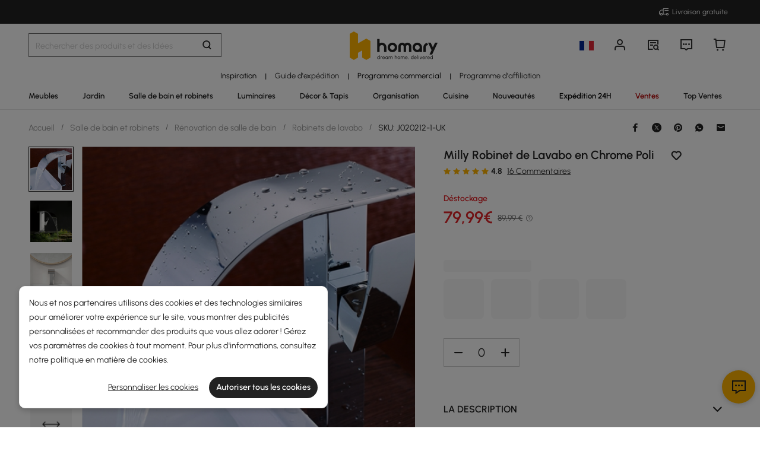

--- FILE ---
content_type: text/html; charset=utf-8
request_url: https://fr.homary.com/item/taboro-single-handle-single-hole-waterfall-vessel-sink-faucet-in-polished-chrome-38869.html
body_size: 66679
content:
<!doctype html>
<html data-n-head-ssr lang="fr-fr" data-n-head="%7B%22lang%22:%7B%22ssr%22:%22fr-fr%22%7D%7D">
<head>
    <title>Milly Robinet de Lavabo en Chrome Poli｜Homary  FR</title><meta data-n-head="ssr" charset="utf-8"><meta data-n-head="ssr" name="viewport" content="width=device-width, initial-scale=1"><meta data-n-head="ssr" http-equiv="x-dns-prefetch-control" content="on"><meta data-n-head="ssr" name="p:domain_verify" content="a1944cfa072722487b646d4607a54c95"><meta data-n-head="ssr" name="keywords" content="Navire, Robinet d&#x27;évier, en chrome poli"><meta data-n-head="ssr" name="description" content="Améliorez votre salle de bain avec le robinet cascade Milly, fabriqué en laiton durable et fini en chrome poli pour une touche de modernité. Ses lignes géométriques et sa poignée à levier facile à utiliser améliorent à la fois style et fonctionnalité."><meta data-n-head="ssr" name="robots" content="max-image-preview:large"><meta data-n-head="ssr" property="og:url" content="https://fr.homary.com/item/taboro-single-handle-single-hole-waterfall-vessel-sink-faucet-in-polished-chrome-38869.html"><meta data-n-head="ssr" property="og:title" content="Milly Robinet de Lavabo en Chrome Poli｜Homary  FR"><meta data-n-head="ssr" property="og:type" content="website"><meta data-n-head="ssr" property="og:description" content="Améliorez votre salle de bain avec le robinet cascade Milly, fabriqué en laiton durable et fini en chrome poli pour une touche de modernité. Ses lignes géométriques et sa poignée à levier facile à utiliser améliorent à la fois style et fonctionnalité."><meta data-n-head="ssr" property="og:image" content="https://img5.su-cdn.com/cdn-cgi/image/width=750,height=750/mall/2021/04/06/622ee52fe673488b8f3455349919caa0.jpg"><meta data-n-head="ssr" property="fb:app_id" content="323056598293129"><link data-n-head="ssr" rel="icon" type="image/x-icon" href="https://img5.su-cdn.com/common/2023/05/05/homary.ico"><link data-n-head="ssr" rel="alternate" hreflang="de" href="https://de.homary.com/item/taboro-single-handle-single-hole-waterfall-vessel-sink-faucet-in-polished-chrome-38869.html"><link data-n-head="ssr" rel="alternate" hreflang="de-de" href="https://de.homary.com/item/taboro-single-handle-single-hole-waterfall-vessel-sink-faucet-in-polished-chrome-38869.html"><link data-n-head="ssr" rel="alternate" hreflang="de-at" href="https://de.homary.com/item/taboro-single-handle-single-hole-waterfall-vessel-sink-faucet-in-polished-chrome-38869.html"><link data-n-head="ssr" rel="alternate" hreflang="en-at" href="https://de.homary.com/en/item/taboro-single-handle-single-hole-waterfall-vessel-sink-faucet-in-polished-chrome-38869.html"><link data-n-head="ssr" rel="alternate" hreflang="en-be" href="https://de.homary.com/en/item/taboro-single-handle-single-hole-waterfall-vessel-sink-faucet-in-polished-chrome-38869.html"><link data-n-head="ssr" rel="alternate" hreflang="nl-be" href="https://de.homary.com/nl/item/taboro-single-handle-single-hole-waterfall-vessel-sink-faucet-in-polished-chrome-38869.html"><link data-n-head="ssr" rel="alternate" hreflang="en-nl" href="https://de.homary.com/en/item/taboro-single-handle-single-hole-waterfall-vessel-sink-faucet-in-polished-chrome-38869.html"><link data-n-head="ssr" rel="alternate" hreflang="nl-nl" href="https://de.homary.com/nl/item/taboro-single-handle-single-hole-waterfall-vessel-sink-faucet-in-polished-chrome-38869.html"><link data-n-head="ssr" rel="alternate" hreflang="fr-be" href="https://de.homary.com/fr/item/taboro-single-handle-single-hole-waterfall-vessel-sink-faucet-in-polished-chrome-38869.html"><link data-n-head="ssr" rel="alternate" hreflang="pl-pl" href="https://de.homary.com/pl/item/taboro-single-handle-single-hole-waterfall-vessel-sink-faucet-in-polished-chrome-38869.html"><link data-n-head="ssr" rel="alternate" hreflang="cs-cz" href="https://de.homary.com/cs/item/taboro-single-handle-single-hole-waterfall-vessel-sink-faucet-in-polished-chrome-38869.html"><link data-n-head="ssr" rel="alternate" hreflang="it" href="https://de.homary.com/it/item/taboro-single-handle-single-hole-waterfall-vessel-sink-faucet-in-polished-chrome-38869.html"><link data-n-head="ssr" rel="alternate" hreflang="it-it" href="https://de.homary.com/it/item/taboro-single-handle-single-hole-waterfall-vessel-sink-faucet-in-polished-chrome-38869.html"><link data-n-head="ssr" rel="alternate" hreflang="fr" href="https://fr.homary.com/item/taboro-single-handle-single-hole-waterfall-vessel-sink-faucet-in-polished-chrome-38869.html"><link data-n-head="ssr" rel="alternate" hreflang="fr-fr" href="https://fr.homary.com/item/taboro-single-handle-single-hole-waterfall-vessel-sink-faucet-in-polished-chrome-38869.html"><link data-n-head="ssr" rel="alternate" hreflang="es" href="https://es.homary.com/item/taboro-single-handle-single-hole-waterfall-vessel-sink-faucet-in-polished-chrome-38869.html"><link data-n-head="ssr" rel="alternate" hreflang="es-es" href="https://es.homary.com/item/taboro-single-handle-single-hole-waterfall-vessel-sink-faucet-in-polished-chrome-38869.html"><link data-n-head="ssr" rel="alternate" hreflang="en-pt" href="https://es.homary.com/en/item/taboro-single-handle-single-hole-waterfall-vessel-sink-faucet-in-polished-chrome-38869.html"><link data-n-head="ssr" rel="alternate" hreflang="en-cz" href="https://es.homary.com/en/item/taboro-single-handle-single-hole-waterfall-vessel-sink-faucet-in-polished-chrome-38869.html"><link data-n-head="ssr" rel="alternate" hreflang="en-dk" href="https://es.homary.com/en/item/taboro-single-handle-single-hole-waterfall-vessel-sink-faucet-in-polished-chrome-38869.html"><link data-n-head="ssr" rel="alternate" hreflang="en-pl" href="https://es.homary.com/en/item/taboro-single-handle-single-hole-waterfall-vessel-sink-faucet-in-polished-chrome-38869.html"><link data-n-head="ssr" rel="alternate" hreflang="fr-lu" href="https://es.homary.com/fr/item/taboro-single-handle-single-hole-waterfall-vessel-sink-faucet-in-polished-chrome-38869.html"><link data-n-head="ssr" rel="alternate" hreflang="en-ie" href="https://es.homary.com/en/item/taboro-single-handle-single-hole-waterfall-vessel-sink-faucet-in-polished-chrome-38869.html"><link data-n-head="ssr" rel="alternate" hreflang="pt-pt" href="https://es.homary.com/pt/item/taboro-single-handle-single-hole-waterfall-vessel-sink-faucet-in-polished-chrome-38869.html"><link data-n-head="ssr" rel="alternate" hreflang="cs-cz" href="https://es.homary.com/cs/item/taboro-single-handle-single-hole-waterfall-vessel-sink-faucet-in-polished-chrome-38869.html"><link data-n-head="ssr" rel="canonical" href="https://fr.homary.com/item/taboro-single-handle-single-hole-waterfall-vessel-sink-faucet-in-polished-chrome-38869.html"><script data-n-head="ssr" src="https://img5.su-cdn.com/common/2024/02/27/db0b3c3bce61fe6d98a72d0cbaba4d1a.js" type="text/javascript" charset="utf-8" defer></script><script data-n-head="ssr" src="https://asset.fwcdn3.com/js/fwn.js" type="text/javascript" charset="utf-8" defer></script><link rel="preload" href="https://static.su-cdn.com/js/runtime.725f6d033bd2e4c68124.js" as="script"><link rel="preload" href="https://static.su-cdn.com/css/ant-design-vue.875983756813d2067266.css" as="style"><link rel="preload" href="https://static.su-cdn.com/js/ant-design-vue.d87e1cbab36e3cca82a7.js" as="script"><link rel="preload" href="https://static.su-cdn.com/js/commons/app.d91f8a59917546e90c15.js" as="script"><link rel="preload" href="https://static.su-cdn.com/js/request.63a669d324f53119ee6d.js" as="script"><link rel="preload" href="https://static.su-cdn.com/css/lib.4fead539c6241d0a64bf.css" as="style"><link rel="preload" href="https://static.su-cdn.com/js/lib.d0ddaa582c4455a532ad.js" as="script"><link rel="preload" href="https://static.su-cdn.com/js/plugins.18e61cc8d5a34857d9ab.js" as="script"><link rel="preload" href="https://static.su-cdn.com/js/lodash.c9a28b808e25da9d7ead.js" as="script"><link rel="preload" href="https://static.su-cdn.com/css/swiper.aec97e44abb430dbaf6e.css" as="style"><link rel="preload" href="https://static.su-cdn.com/js/swiper.b75c235a797796a0c486.js" as="script"><link rel="preload" href="https://static.su-cdn.com/js/moment.2a6f2dbd960dfc4b8707.js" as="script"><link rel="preload" href="https://static.su-cdn.com/js/vueqr.e3e237d1483b6a7c8b69.js" as="script"><link rel="preload" href="https://static.su-cdn.com/js/xgplayer.07f284ff39d6c378382e.js" as="script"><link rel="preload" href="https://static.su-cdn.com/css/app.cc870025c5aadc9ccada.css" as="style"><link rel="preload" href="https://static.su-cdn.com/js/app.4c73e3a80e140d7b00b0.js" as="script"><link rel="preload" href="https://static.su-cdn.com/css/pages/product/detail.f241dfbc046cd30bf89d.css" as="style"><link rel="preload" href="https://static.su-cdn.com/js/pages/product/detail.06984f0c4c6f521bf40b.js" as="script"><link rel="preload" href="https://static.su-cdn.com/css/pages/product/detail/pages/reviews/index.220658e08adf1c73e96b.css" as="style"><link rel="preload" href="https://static.su-cdn.com/js/pages/product/detail/pages/reviews/index.a4e5a9339280f4983a9b.js" as="script"><link rel="stylesheet" href="https://static.su-cdn.com/css/ant-design-vue.875983756813d2067266.css"><link rel="stylesheet" href="https://static.su-cdn.com/css/lib.4fead539c6241d0a64bf.css"><link rel="stylesheet" href="https://static.su-cdn.com/css/swiper.aec97e44abb430dbaf6e.css"><link rel="stylesheet" href="https://static.su-cdn.com/css/app.cc870025c5aadc9ccada.css"><link rel="stylesheet" href="https://static.su-cdn.com/css/pages/product/detail.f241dfbc046cd30bf89d.css"><link rel="stylesheet" href="https://static.su-cdn.com/css/pages/product/detail/pages/reviews/index.220658e08adf1c73e96b.css">
</head>
<body>
<div data-server-rendered="true" id="__nuxt"><!----><div id="__layout"><div data-v-14ee85fc data-v-14ee85fc><div class="container" data-v-14ee85fc><header class="home-header" data-v-14ee85fc><div class="head" data-v-54da1435 data-v-14ee85fc><div class="home-header-content" data-v-e167fdf4 data-v-54da1435><div class="new-top-banner" data-v-2432625e data-v-e167fdf4><div class="new-top-info responsive-wrap" data-v-2432625e><!----> <span class="slot-left" data-v-2432625e></span> <div class="top-right" data-v-2432625e><div class="free-shipping top-right-item" data-v-2432625e><i class="iconfont iconfree_sp" data-v-2432625e></i> <span class="text" data-v-2432625e>Free Shipping</span></div> <!----> <!----> <!----></div></div> <!----></div> <div class="nav-bar-warpper" data-v-e167fdf4><div class="nav-bar-tools responsive-wrap" data-v-e167fdf4><div class="search" data-v-e167fdf4><div class="search-input" data-v-7162ba95 data-v-e167fdf4><div class="h-search-bg" style="display:none;" data-v-7162ba95></div> <span class="search-warp ant-input-affix-wrapper ant-input-affix-wrapper-lg" data-v-7162ba95><input placeholder="Search for products and ideas" type="text" autocomplete="off" value="" class="ant-input ant-input-lg"><span class="ant-input-suffix"></span></span> <input type="text" value="" class="hidden-input ant-input" data-v-7162ba95> <div class="right-content right-content-new" data-v-7162ba95><div class="right-content-info" data-v-7162ba95><i class="iconfont iconsearch" data-v-7162ba95></i></div></div> <!----> <!----> <!----> <!----></div></div> <div class="logo-box" data-v-e167fdf4><div class="logo-warp" data-v-e167fdf4><a href="/" data-v-e167fdf4><img alt="Homary" src="https://img5.su-cdn.com/common/2025/10/14/296x96_55f23a23f3a79bd96b2f99faa34a72a1.png" class="logo-img" style="vertical-align:middle;cursor:pointer;" data-v-026270ca data-v-e167fdf4></a></div></div> <ul class="nav-button-tools" data-v-e167fdf4><li class="nav-button-tools-li" data-v-e167fdf4><a class="config" data-v-e167fdf4 data-v-e167fdf4><div class="site-icon-box" data-v-e167fdf4><img alt="National flag" src="" title="fr" class="site-icon" style="display:none;" data-v-026270ca data-v-e167fdf4></div></a></li> <li class="nav-button-tools-li" data-v-e167fdf4><div class="user-info" data-v-e167fdf4 data-v-e167fdf4><span title="Account" class="icon" data-v-e167fdf4><i class="iconfont iconpublic_nav_new_user" data-v-e167fdf4></i></span></div></li> <li class="nav-button-tools-li nav-orders" data-v-e167fdf4><div class="nav-orders-info" data-v-e167fdf4><span title="My Orders" class="icon" data-v-e167fdf4><i class="iconfont iconpublic_nav_new_order" data-v-e167fdf4></i></span></div></li> <li class="nav-button-tools-li" data-v-e167fdf4><div class="support-div" data-v-e167fdf4 data-v-e167fdf4><span title="Support" class="icon" data-v-e167fdf4><i class="iconfont iconpublic_nav_new_support" data-v-e167fdf4></i></span></div></li> <li class="nav-button-tools-li nav-button-tools-cart" data-v-e167fdf4><div class="cart-warp" data-v-e167fdf4><!----> <div class="cart-box-icon" data-v-e167fdf4><span title="Cart" class="icon" data-v-e167fdf4><i class="iconfont iconpublic_nav_new_cart" data-v-e167fdf4></i></span></div></div> <div data-v-cc07d624 data-v-e167fdf4><!----> <!----></div></li></ul></div> <div data-v-0f3b2336 data-v-e167fdf4><!----></div></div> <!----> <!----></div> <div class="sticky home-category" data-v-637472c0 data-v-54da1435><div class="responsive-wrap secondary-channel" data-v-4ef342ac data-v-637472c0><nav class="secondary-channel-warp" data-v-4ef342ac><div class="category-second-list" data-v-4ef342ac><div class="category-second-item" data-v-4ef342ac><a href="/room-ideas" aria-label="Go to Inspiration Category" aria-haspopup="true" class="box-name" data-v-4ef342ac><span class="second-nav-img" style="color:#000000;" data-v-4ef342ac>Inspiration</span></a> <span class="second-line" data-v-4ef342ac>|</span> <!----></div><div class="category-second-item" data-v-4ef342ac><a href="/delivery-guide/f0/delivery-guide-3093.html" aria-label="Go to Guide d'expédition Category" class="box-name" data-v-4ef342ac><span class="second-nav-img" style="color:#222;" data-v-4ef342ac>Guide d'expédition</span></a> <span class="second-line" data-v-4ef342ac>|</span> <!----></div><div class="category-second-item" data-v-4ef342ac><a href="/lego/business-to-business-2233.html" aria-label="Go to Programme commercial Category" class="box-name" data-v-4ef342ac><span class="second-nav-img" style="color:#000000;" data-v-4ef342ac>Programme commercial</span></a> <span class="second-line" data-v-4ef342ac>|</span> <!----></div><div class="category-second-item" data-v-4ef342ac><a href="/lego/affiliate-program-897.html" aria-label="Go to Programme d'affiliation Category" class="box-name" data-v-4ef342ac><span class="second-nav-img" style="color:#222;" data-v-4ef342ac>Programme d'affiliation</span></a> <!----> <!----></div></div> <!----></nav> <div class="mask" style="display:none;" data-v-4ef342ac></div> <div class="nav-detail" style="left:auto;display:none;" data-v-4ef342ac><!----></div></div> <div class="responsive-wrap main-channel" data-v-3d375b2b data-v-637472c0><nav class="main-channel-warp" data-v-3d375b2b><div class="category-main-list" data-v-3d375b2b><div class="category-main-item" data-v-3d375b2b><a href="/meubles/f0/meubles-467.html" aria-label="Go to Meubles Category" aria-haspopup="true" class="box-name" data-v-3d375b2b><span class="main-nav-img" style="color:#222;" data-v-3d375b2b>Meubles</span></a></div><div class="category-main-item" data-v-3d375b2b><a href="/extérieur/f0/extérieur-1154.html" aria-label="Go to Jardin Category" aria-haspopup="true" class="box-name" data-v-3d375b2b><span class="main-nav-img" style="color:#222;" data-v-3d375b2b>Jardin</span></a></div><div class="category-main-item" data-v-3d375b2b><a href="/salle-de-bains-et-robinets/f0/salle-de-bains-et-robinets-474.html" aria-label="Go to Salle de bain et robinets Category" aria-haspopup="true" class="box-name" data-v-3d375b2b><span class="main-nav-img" style="color:#222;" data-v-3d375b2b>Salle de bain et robinets</span></a></div><div class="category-main-item" data-v-3d375b2b><a href="/luminaires/f0/luminaires-480.html" aria-label="Go to Luminaires Category" aria-haspopup="true" class="box-name" data-v-3d375b2b><span class="main-nav-img" style="color:#222;" data-v-3d375b2b>Luminaires</span></a></div><div class="category-main-item" data-v-3d375b2b><a href="/décor-tapis/f0/décor-tapis-514.html" aria-label="Go to Décor &amp; Tapis Category" aria-haspopup="true" class="box-name" data-v-3d375b2b><span class="main-nav-img" style="color:#222;" data-v-3d375b2b>Décor &amp; Tapis</span></a></div><div class="category-main-item" data-v-3d375b2b><a href="/organisation/f0/organisation-508.html" aria-label="Go to Organisation Category" aria-haspopup="true" class="box-name" data-v-3d375b2b><span class="main-nav-img" style="color:#222;" data-v-3d375b2b>Organisation</span></a></div><div class="category-main-item" data-v-3d375b2b><a href="/cuisine/f0/cuisine-495.html" aria-label="Go to Cuisine Category" aria-haspopup="true" class="box-name" data-v-3d375b2b><span class="main-nav-img" style="color:#222;" data-v-3d375b2b>Cuisine</span></a></div><div class="category-main-item" data-v-3d375b2b><a href="/lego/new-1918.html" aria-label="Go to Nouveautés Category" class="box-name" data-v-3d375b2b><span class="main-nav-img" style="color:#222;" data-v-3d375b2b>Nouveautés</span></a></div><div class="category-main-item" data-v-3d375b2b><a href="/lego/24h-fast-dispatch-2047.html" aria-label="Go to Expédition 24H Category" class="box-name" data-v-3d375b2b><span class="main-nav-img" style="color:#000000;" data-v-3d375b2b>Expédition 24H</span></a></div><div class="category-main-item" data-v-3d375b2b><a href="/deals.html" aria-label="Go to Ventes Category" aria-haspopup="true" class="box-name" data-v-3d375b2b><span class="main-nav-img" style="color:#B50202;" data-v-3d375b2b>Ventes</span></a></div><div class="category-main-item" data-v-3d375b2b><a href="/best-sellers" aria-label="Go to Top Ventes Category" class="box-name" data-v-3d375b2b><span class="main-nav-img" style="color:#222;" data-v-3d375b2b>Top Ventes</span></a></div></div> <!----></nav> <div class="mask" style="display:none;" data-v-3d375b2b></div> <div class="nav-detail" style="left:auto;display:none;" data-v-3d375b2b><!----></div></div></div> <!----></div></header> <section class="nuxt-content" data-v-14ee85fc><div class="product-warpper new-style product-warpper-v2" data-v-64c6250c data-v-14ee85fc><div class="responsive-wrap" data-v-64c6250c><div class="breadcrumb product-breadcrumb" data-v-772ac56f data-v-64c6250c><div class="ant-breadcrumb" data-v-772ac56f><span data-v-772ac56f><span class="ant-breadcrumb-link"><a href="/" class="breadcrumb-link" data-v-772ac56f>
                Accueil
            </a></span><span class="ant-breadcrumb-separator">/</span></span><span data-v-772ac56f><span class="ant-breadcrumb-link"><a href="/salle-de-bains-et-robinets/f0/salle-de-bains-et-robinets-474.html" class="breadcrumb-link" data-v-772ac56f>
                Salle de bain et robinets
            </a></span><span class="ant-breadcrumb-separator">/</span></span><span data-v-772ac56f><span class="ant-breadcrumb-link"><a href="/salle-de-bains-et-robinets/f0/remodelage-de-salle-de-bain-837.html" class="breadcrumb-link" data-v-772ac56f>
                Rénovation de salle de bain
            </a></span><span class="ant-breadcrumb-separator">/</span></span><span data-v-772ac56f><span class="ant-breadcrumb-link"><a href="/salle-de-bains-et-robinets/f0/robinets-de-lavabo-871.html" class="breadcrumb-link" data-v-772ac56f>
                Robinets de lavabo
            </a></span><span class="ant-breadcrumb-separator">/</span></span><span data-v-772ac56f><span class="ant-breadcrumb-link"><span class="breadcrumb-link current-item" data-v-772ac56f>
                SKU: J020212-1-UK
            </span></span><span class="ant-breadcrumb-separator">/</span></span></div></div> <div data-v-45b7836c data-v-64c6250c><div class="ant-spin-nested-loading" data-v-45b7836c><div class="ant-spin-container"><div class="product-info" data-v-45b7836c><div class="product-info-main" data-v-45b7836c><div class="product-info-main-content" style="top:0px;" data-v-45b7836c><div class="product-info-share" data-v-45b7836c><!----></div> <div class="product-info-main-boxs" data-v-45b7836c><div class="product-top-warp" data-v-d7d46566 data-v-45b7836c><div style="clear: both" data-v-d7d46566><div class="top-title" data-v-d7d46566><h1 class="product-info-title" data-v-d7d46566>
                Milly Robinet de Lavabo en Chrome Poli
            </h1> <div class="product-info__wishlist-new" data-v-d7d46566><div class="product-wishlist wishlist-ideas-addlist" data-v-4759786c data-v-d7d46566><div class="product-item-wishList" data-v-4759786c><i class="iconfont iconlist_wishlist_default" data-v-4759786c></i></div> <!----> <i class="popover-arrow" data-v-4759786c></i> <!----></div></div></div> <!----></div> <div class="product-info-main-rate" data-v-d7d46566><ul tabIndex="-1" role="radiogroup" void-color="#e3e3e3" size="12px" class="ant-rate ant-rate-disabled" style="font-size:12px;color:#ffb400;" data-v-62478b9a data-v-d7d46566><li class="ant-rate-star ant-rate-star-full"><div role="radio" aria-checked="true" aria-posinset="1" aria-setsize="5" tabIndex="0"><div class="ant-rate-star-first"><i aria-label="icon: star" class="anticon anticon-star"><svg viewBox="64 64 896 896" focusable="false" data-icon="star" width="1em" height="1em" fill="currentColor" aria-hidden="true"><path d="M908.1 353.1l-253.9-36.9L540.7 86.1c-3.1-6.3-8.2-11.4-14.5-14.5-15.8-7.8-35-1.3-42.9 14.5L369.8 316.2l-253.9 36.9c-7 1-13.4 4.3-18.3 9.3a32.05 32.05 0 0 0 .6 45.3l183.7 179.1-43.4 252.9a31.95 31.95 0 0 0 46.4 33.7L512 754l227.1 119.4c6.2 3.3 13.4 4.4 20.3 3.2 17.4-3 29.1-19.5 26.1-36.9l-43.4-252.9 183.7-179.1c5-4.9 8.3-11.3 9.3-18.3 2.7-17.5-9.5-33.7-27-36.3z"></path></svg></i></div><div class="ant-rate-star-second"><i aria-label="icon: star" class="anticon anticon-star"><svg viewBox="64 64 896 896" focusable="false" data-icon="star" width="1em" height="1em" fill="currentColor" aria-hidden="true"><path d="M908.1 353.1l-253.9-36.9L540.7 86.1c-3.1-6.3-8.2-11.4-14.5-14.5-15.8-7.8-35-1.3-42.9 14.5L369.8 316.2l-253.9 36.9c-7 1-13.4 4.3-18.3 9.3a32.05 32.05 0 0 0 .6 45.3l183.7 179.1-43.4 252.9a31.95 31.95 0 0 0 46.4 33.7L512 754l227.1 119.4c6.2 3.3 13.4 4.4 20.3 3.2 17.4-3 29.1-19.5 26.1-36.9l-43.4-252.9 183.7-179.1c5-4.9 8.3-11.3 9.3-18.3 2.7-17.5-9.5-33.7-27-36.3z"></path></svg></i></div></div></li><li class="ant-rate-star ant-rate-star-full"><div role="radio" aria-checked="true" aria-posinset="2" aria-setsize="5" tabIndex="0"><div class="ant-rate-star-first"><i aria-label="icon: star" class="anticon anticon-star"><svg viewBox="64 64 896 896" focusable="false" data-icon="star" width="1em" height="1em" fill="currentColor" aria-hidden="true"><path d="M908.1 353.1l-253.9-36.9L540.7 86.1c-3.1-6.3-8.2-11.4-14.5-14.5-15.8-7.8-35-1.3-42.9 14.5L369.8 316.2l-253.9 36.9c-7 1-13.4 4.3-18.3 9.3a32.05 32.05 0 0 0 .6 45.3l183.7 179.1-43.4 252.9a31.95 31.95 0 0 0 46.4 33.7L512 754l227.1 119.4c6.2 3.3 13.4 4.4 20.3 3.2 17.4-3 29.1-19.5 26.1-36.9l-43.4-252.9 183.7-179.1c5-4.9 8.3-11.3 9.3-18.3 2.7-17.5-9.5-33.7-27-36.3z"></path></svg></i></div><div class="ant-rate-star-second"><i aria-label="icon: star" class="anticon anticon-star"><svg viewBox="64 64 896 896" focusable="false" data-icon="star" width="1em" height="1em" fill="currentColor" aria-hidden="true"><path d="M908.1 353.1l-253.9-36.9L540.7 86.1c-3.1-6.3-8.2-11.4-14.5-14.5-15.8-7.8-35-1.3-42.9 14.5L369.8 316.2l-253.9 36.9c-7 1-13.4 4.3-18.3 9.3a32.05 32.05 0 0 0 .6 45.3l183.7 179.1-43.4 252.9a31.95 31.95 0 0 0 46.4 33.7L512 754l227.1 119.4c6.2 3.3 13.4 4.4 20.3 3.2 17.4-3 29.1-19.5 26.1-36.9l-43.4-252.9 183.7-179.1c5-4.9 8.3-11.3 9.3-18.3 2.7-17.5-9.5-33.7-27-36.3z"></path></svg></i></div></div></li><li class="ant-rate-star ant-rate-star-full"><div role="radio" aria-checked="true" aria-posinset="3" aria-setsize="5" tabIndex="0"><div class="ant-rate-star-first"><i aria-label="icon: star" class="anticon anticon-star"><svg viewBox="64 64 896 896" focusable="false" data-icon="star" width="1em" height="1em" fill="currentColor" aria-hidden="true"><path d="M908.1 353.1l-253.9-36.9L540.7 86.1c-3.1-6.3-8.2-11.4-14.5-14.5-15.8-7.8-35-1.3-42.9 14.5L369.8 316.2l-253.9 36.9c-7 1-13.4 4.3-18.3 9.3a32.05 32.05 0 0 0 .6 45.3l183.7 179.1-43.4 252.9a31.95 31.95 0 0 0 46.4 33.7L512 754l227.1 119.4c6.2 3.3 13.4 4.4 20.3 3.2 17.4-3 29.1-19.5 26.1-36.9l-43.4-252.9 183.7-179.1c5-4.9 8.3-11.3 9.3-18.3 2.7-17.5-9.5-33.7-27-36.3z"></path></svg></i></div><div class="ant-rate-star-second"><i aria-label="icon: star" class="anticon anticon-star"><svg viewBox="64 64 896 896" focusable="false" data-icon="star" width="1em" height="1em" fill="currentColor" aria-hidden="true"><path d="M908.1 353.1l-253.9-36.9L540.7 86.1c-3.1-6.3-8.2-11.4-14.5-14.5-15.8-7.8-35-1.3-42.9 14.5L369.8 316.2l-253.9 36.9c-7 1-13.4 4.3-18.3 9.3a32.05 32.05 0 0 0 .6 45.3l183.7 179.1-43.4 252.9a31.95 31.95 0 0 0 46.4 33.7L512 754l227.1 119.4c6.2 3.3 13.4 4.4 20.3 3.2 17.4-3 29.1-19.5 26.1-36.9l-43.4-252.9 183.7-179.1c5-4.9 8.3-11.3 9.3-18.3 2.7-17.5-9.5-33.7-27-36.3z"></path></svg></i></div></div></li><li class="ant-rate-star ant-rate-star-full"><div role="radio" aria-checked="true" aria-posinset="4" aria-setsize="5" tabIndex="0"><div class="ant-rate-star-first"><i aria-label="icon: star" class="anticon anticon-star"><svg viewBox="64 64 896 896" focusable="false" data-icon="star" width="1em" height="1em" fill="currentColor" aria-hidden="true"><path d="M908.1 353.1l-253.9-36.9L540.7 86.1c-3.1-6.3-8.2-11.4-14.5-14.5-15.8-7.8-35-1.3-42.9 14.5L369.8 316.2l-253.9 36.9c-7 1-13.4 4.3-18.3 9.3a32.05 32.05 0 0 0 .6 45.3l183.7 179.1-43.4 252.9a31.95 31.95 0 0 0 46.4 33.7L512 754l227.1 119.4c6.2 3.3 13.4 4.4 20.3 3.2 17.4-3 29.1-19.5 26.1-36.9l-43.4-252.9 183.7-179.1c5-4.9 8.3-11.3 9.3-18.3 2.7-17.5-9.5-33.7-27-36.3z"></path></svg></i></div><div class="ant-rate-star-second"><i aria-label="icon: star" class="anticon anticon-star"><svg viewBox="64 64 896 896" focusable="false" data-icon="star" width="1em" height="1em" fill="currentColor" aria-hidden="true"><path d="M908.1 353.1l-253.9-36.9L540.7 86.1c-3.1-6.3-8.2-11.4-14.5-14.5-15.8-7.8-35-1.3-42.9 14.5L369.8 316.2l-253.9 36.9c-7 1-13.4 4.3-18.3 9.3a32.05 32.05 0 0 0 .6 45.3l183.7 179.1-43.4 252.9a31.95 31.95 0 0 0 46.4 33.7L512 754l227.1 119.4c6.2 3.3 13.4 4.4 20.3 3.2 17.4-3 29.1-19.5 26.1-36.9l-43.4-252.9 183.7-179.1c5-4.9 8.3-11.3 9.3-18.3 2.7-17.5-9.5-33.7-27-36.3z"></path></svg></i></div></div></li><li class="ant-rate-star ant-rate-star-full"><div role="radio" aria-checked="true" aria-posinset="5" aria-setsize="5" tabIndex="0"><div class="ant-rate-star-first"><i aria-label="icon: star" class="anticon anticon-star"><svg viewBox="64 64 896 896" focusable="false" data-icon="star" width="1em" height="1em" fill="currentColor" aria-hidden="true"><path d="M908.1 353.1l-253.9-36.9L540.7 86.1c-3.1-6.3-8.2-11.4-14.5-14.5-15.8-7.8-35-1.3-42.9 14.5L369.8 316.2l-253.9 36.9c-7 1-13.4 4.3-18.3 9.3a32.05 32.05 0 0 0 .6 45.3l183.7 179.1-43.4 252.9a31.95 31.95 0 0 0 46.4 33.7L512 754l227.1 119.4c6.2 3.3 13.4 4.4 20.3 3.2 17.4-3 29.1-19.5 26.1-36.9l-43.4-252.9 183.7-179.1c5-4.9 8.3-11.3 9.3-18.3 2.7-17.5-9.5-33.7-27-36.3z"></path></svg></i></div><div class="ant-rate-star-second"><i aria-label="icon: star" class="anticon anticon-star"><svg viewBox="64 64 896 896" focusable="false" data-icon="star" width="1em" height="1em" fill="currentColor" aria-hidden="true"><path d="M908.1 353.1l-253.9-36.9L540.7 86.1c-3.1-6.3-8.2-11.4-14.5-14.5-15.8-7.8-35-1.3-42.9 14.5L369.8 316.2l-253.9 36.9c-7 1-13.4 4.3-18.3 9.3a32.05 32.05 0 0 0 .6 45.3l183.7 179.1-43.4 252.9a31.95 31.95 0 0 0 46.4 33.7L512 754l227.1 119.4c6.2 3.3 13.4 4.4 20.3 3.2 17.4-3 29.1-19.5 26.1-36.9l-43.4-252.9 183.7-179.1c5-4.9 8.3-11.3 9.3-18.3 2.7-17.5-9.5-33.7-27-36.3z"></path></svg></i></div></div></li></ul> <span class="product-info-main-rate-value" data-v-d7d46566>4.8</span> <span class="product-info-main-rate-count" data-v-d7d46566> 16 Reviews </span></div> <!----><!----><!----> <div class="atmosphere-warpper" data-v-d7d46566><div class="atmosphere" data-v-7c832c35 data-v-d7d46566><div class="product-info-clearance atmosphere-item" data-v-7c832c35><span class="clearance atmosphere-text tips-fr" data-v-7c832c35>Clearance</span></div></div> <div class="product-price-warpper" data-v-d7d46566><!----> <div class="price-boxs" data-v-d7d46566><div class="price-warp" data-v-d7d46566><!----> <span class="product-price-warpper-symbol product-price-warpper-symbol-active product-price-warpper-symbol-red" data-v-d7d46566>79<span class="point">,99</span><span class="currency"> €</span></span></div> <div class="price-save-warp" data-v-d7d46566><span class="product-price-tag-symbol" data-v-d7d46566>
                            89,99 €
                        </span> <i class="iconfont iconhome_sidebar_icon_help strikethrough-price-icon" data-v-d7d46566></i></div></div></div></div> <!----> <div is-new-product="true" class="after-coupn-second" data-v-302e17b8 data-v-d7d46566><!----> <!----> <!----></div> <!----></div> <div data-v-85b46ac0 data-v-45b7836c><ul class="product-sku-spec-skeleton" data-v-85b46ac0><li data-v-85b46ac0><div class="product-sku-spec-skeleton-payment ant-skeleton-loading" data-v-85b46ac0></div> <div class="product-sku-spec-skeleton-title ant-skeleton-loading" data-v-85b46ac0></div> <ul class="product-sku-spec-skeleton-list" data-v-85b46ac0><li class="product-sku-spec-skeleton-item ant-skeleton-loading" data-v-85b46ac0></li><li class="product-sku-spec-skeleton-item ant-skeleton-loading" data-v-85b46ac0></li><li class="product-sku-spec-skeleton-item ant-skeleton-loading" data-v-85b46ac0></li><li class="product-sku-spec-skeleton-item ant-skeleton-loading" data-v-85b46ac0></li></ul></li></ul></div> <!----> <!----> <div class="product-info__action" data-v-45b7836c><div class="product-info__action--qty custom-input-number" data-v-45b7836c><span class="btn minus" data-v-45b7836c><i class="iconfont iconcart_qty_less" data-v-45b7836c></i></span> <input type="number" max="99" value="0" class="ipt ant-input" data-v-45b7836c> <span class="btn plus" data-v-45b7836c><i class="iconfont iconcart_qty_plus" data-v-45b7836c></i></span></div> <!----></div> <!----> <div class="eta-service-warpper" data-v-207f7ed2 data-v-45b7836c><div class="eta-service-skeleton" data-v-207f7ed2><div class="ant-skeleton ant-skeleton-active" data-v-207f7ed2><div class="ant-skeleton-content"><ul class="ant-skeleton-paragraph"><li style="width:61%;"></li></ul></div></div><div class="ant-skeleton ant-skeleton-active" data-v-207f7ed2><div class="ant-skeleton-content"><ul class="ant-skeleton-paragraph"><li style="width:61%;"></li></ul></div></div><div class="ant-skeleton ant-skeleton-active" data-v-207f7ed2><div class="ant-skeleton-content"><ul class="ant-skeleton-paragraph"><li style="width:61%;"></li></ul></div></div></div> <!----> <!----> <!----> <div data-v-0f3b2336 data-v-207f7ed2><!----></div></div> <!----> <!----></div> <!----> <div class="product-details__wrap" data-v-f0f00b8e data-v-45b7836c><div class="ant-collapse ant-collapse-borderless ant-collapse-icon-position-right" data-v-f0f00b8e><div role="tablist" class="product-details__description ant-collapse-item ant-collapse-item-active" data-v-f0f00b8e><div role="button" tabIndex="0" aria-expanded="true" class="ant-collapse-header"><span class="product-details__arrow--transform product-details__arrow--transform--active ant-collapse-arrow" data-v-f0f00b8e><i class="iconfont iconsort_down" data-v-f0f00b8e></i></span><h2 class="product-details-description-title title-fr" data-v-f0f00b8e>
                    Description
                </h2></div><div class="ant-collapse-content ant-collapse-content-active"><div class="ant-collapse-content-box"> <div data-v-f0f00b8e><div class="product-details-description" data-v-f0f00b8e><div class="product-details-more" data-v-f0f00b8e><div class="product-details__description--content" data-v-f0f00b8e><p>Les lignes géométriques fortes de ce robinet Taboro offrent un style simple et distinctif. Avec un bec plat et incurvé sur le corps du robinet incliné, ce robinet de lavabo de comptoir Taboro affiche une belle cascade naturelle. La large poignée à levier latéral avec une courbe douce s'adapte parfaitement au bec verseur et est conçue pour une utilisation facile. Construit en laiton massif et fini en chrome poli de qualité supérieure, il est construit pour durer de nombreuses années tout en conservant son aspect brillant. Achetez et donnez à votre salle de bain un look moderne ! </p><p></p><br /><p>- Construit en laiton massif pour plus de durabilité et de fiabilité. </p><p>- Finition en chrome poli de haute qualité et résistant à la corrosion. </p><p>- Dispose d'un bec en cascade qui produit une cascade douce. </p><p>- Robinet de comptoir pour les lavabos au-dessus du comptoir. </p><p>- Ne convient pas aux basses pressions. La pression d'eau minimale requise est de 0,05 MPa (0,5 bar). </p><p>- Tout le matériel de montage et les tuyaux flexibles chaud/froid sont inclus. </p></div> <!----></div></div></div></div></div></div></div> <div class="ant-collapse ant-collapse-borderless ant-collapse-icon-position-right" data-v-f0f00b8e><div role="tablist" class="product-details__weights_warp ant-collapse-item" data-v-f0f00b8e><div role="button" tabIndex="0" class="ant-collapse-header"><span class="product-details__arrow--transform ant-collapse-arrow" data-v-f0f00b8e><i class="iconfont iconsort_down" data-v-f0f00b8e></i></span><h2 class="product-details-description-title title-fr" data-v-f0f00b8e>
                    Weights &amp; Dimensions
                </h2></div><!----></div></div> <div class="ant-collapse ant-collapse-borderless ant-collapse-icon-position-right" data-v-f0f00b8e><div role="tablist" class="product-details__specifications_warp ant-collapse-item" data-v-f0f00b8e><div role="button" tabIndex="0" class="ant-collapse-header"><span class="product-details__arrow--transform ant-collapse-arrow" data-v-f0f00b8e><i class="iconfont iconsort_down" data-v-f0f00b8e></i></span><h2 class="product-details-description-title title-fr" data-v-f0f00b8e>
                    Specifications
                </h2></div><!----></div></div> <div class="ant-collapse ant-collapse-borderless ant-collapse-icon-position-right" data-v-f0f00b8e></div> <!----> <!----></div> <!----></div></div> <div class="product-info-content" data-v-45b7836c><div is-new-product-recommend="true" class="main-product" data-v-3a08c91a data-v-45b7836c><div class="image-warp" data-v-4634aee5 data-v-3a08c91a><div data-v-97004a2c data-v-4634aee5><div class="swipe-box" data-v-97004a2c><div class="carousel-loading" data-v-97004a2c><div class="left-skeleton" data-v-97004a2c><div class="left-skeleton-item" data-v-97004a2c><!----> <img alt="Milly Robinet de Lavabo en Chrome Poli image de fenêtre" src="https://img5.su-cdn.com/cdn-cgi/image/width=1000,height=1000/mall/2021/04/06/622ee52fe673488b8f3455349919caa0.jpg" srcset="
        https://img5.su-cdn.com/cdn-cgi/image/width=640,height=640/mall/2021/04/06/622ee52fe673488b8f3455349919caa0.jpg 640w,
        https://img5.su-cdn.com/cdn-cgi/image/width=750,height=750/mall/2021/04/06/622ee52fe673488b8f3455349919caa0.jpg 750w,
        https://img5.su-cdn.com/cdn-cgi/image/width=828,height=828/mall/2021/04/06/622ee52fe673488b8f3455349919caa0.jpg 828w,
        https://img5.su-cdn.com/cdn-cgi/image/width=960,height=960/mall/2021/04/06/622ee52fe673488b8f3455349919caa0.jpg 960w,
        https://img5.su-cdn.com/cdn-cgi/image/width=1000,height=1000/mall/2021/04/06/622ee52fe673488b8f3455349919caa0.jpg 1080w,
        https://img5.su-cdn.com/cdn-cgi/image/width=1000,height=1000/mall/2021/04/06/622ee52fe673488b8f3455349919caa0.jpg 1200w,
        https://img5.su-cdn.com/cdn-cgi/image/width=1000,height=1000/mall/2021/04/06/622ee52fe673488b8f3455349919caa0.jpg 1280w,
        https://img5.su-cdn.com/cdn-cgi/image/width=1000,height=1000/mall/2021/04/06/622ee52fe673488b8f3455349919caa0.jpg 1668w,
        https://img5.su-cdn.com/cdn-cgi/image/width=1000,height=1000/mall/2021/04/06/622ee52fe673488b8f3455349919caa0.jpg 1920w,
        https://img5.su-cdn.com/cdn-cgi/image/width=1000,height=1000/mall/2021/04/06/622ee52fe673488b8f3455349919caa0.jpg 2048w
        " class="image" data-v-026270ca data-v-97004a2c> <div class="ant-skeleton" data-v-97004a2c><div class="ant-skeleton-content"><ul class="ant-skeleton-paragraph"><li style="width:61%;"></li></ul></div></div></div><div class="left-skeleton-item" data-v-97004a2c><!----> <img alt="Milly Robinet de Lavabo en Chrome Poli image de fenêtre" src="https://img5.su-cdn.com/cdn-cgi/image/width=1000,height=1000/mall/2021/04/06/a126696f3d6042b5b5549efffaf258e8.jpg" srcset="
        https://img5.su-cdn.com/cdn-cgi/image/width=640,height=640/mall/2021/04/06/a126696f3d6042b5b5549efffaf258e8.jpg 640w,
        https://img5.su-cdn.com/cdn-cgi/image/width=750,height=750/mall/2021/04/06/a126696f3d6042b5b5549efffaf258e8.jpg 750w,
        https://img5.su-cdn.com/cdn-cgi/image/width=828,height=828/mall/2021/04/06/a126696f3d6042b5b5549efffaf258e8.jpg 828w,
        https://img5.su-cdn.com/cdn-cgi/image/width=960,height=960/mall/2021/04/06/a126696f3d6042b5b5549efffaf258e8.jpg 960w,
        https://img5.su-cdn.com/cdn-cgi/image/width=1000,height=1000/mall/2021/04/06/a126696f3d6042b5b5549efffaf258e8.jpg 1080w,
        https://img5.su-cdn.com/cdn-cgi/image/width=1000,height=1000/mall/2021/04/06/a126696f3d6042b5b5549efffaf258e8.jpg 1200w,
        https://img5.su-cdn.com/cdn-cgi/image/width=1000,height=1000/mall/2021/04/06/a126696f3d6042b5b5549efffaf258e8.jpg 1280w,
        https://img5.su-cdn.com/cdn-cgi/image/width=1000,height=1000/mall/2021/04/06/a126696f3d6042b5b5549efffaf258e8.jpg 1668w,
        https://img5.su-cdn.com/cdn-cgi/image/width=1000,height=1000/mall/2021/04/06/a126696f3d6042b5b5549efffaf258e8.jpg 1920w,
        https://img5.su-cdn.com/cdn-cgi/image/width=1000,height=1000/mall/2021/04/06/a126696f3d6042b5b5549efffaf258e8.jpg 2048w
        " class="image" data-v-026270ca data-v-97004a2c> <div class="ant-skeleton" data-v-97004a2c><div class="ant-skeleton-content"><ul class="ant-skeleton-paragraph"><li style="width:61%;"></li></ul></div></div></div><div class="left-skeleton-item" data-v-97004a2c><!----> <img alt="Milly Robinet de Lavabo en Chrome Poli image de fenêtre" src="https://img5.su-cdn.com/cdn-cgi/image/width=1000,height=1000/mall/file/2023/07/11/1e9f93b2ffda4026390957fc98919fa4.jpg" srcset="
        https://img5.su-cdn.com/cdn-cgi/image/width=640,height=640/mall/file/2023/07/11/1e9f93b2ffda4026390957fc98919fa4.jpg 640w,
        https://img5.su-cdn.com/cdn-cgi/image/width=750,height=750/mall/file/2023/07/11/1e9f93b2ffda4026390957fc98919fa4.jpg 750w,
        https://img5.su-cdn.com/cdn-cgi/image/width=828,height=828/mall/file/2023/07/11/1e9f93b2ffda4026390957fc98919fa4.jpg 828w,
        https://img5.su-cdn.com/cdn-cgi/image/width=960,height=960/mall/file/2023/07/11/1e9f93b2ffda4026390957fc98919fa4.jpg 960w,
        https://img5.su-cdn.com/cdn-cgi/image/width=1000,height=1000/mall/file/2023/07/11/1e9f93b2ffda4026390957fc98919fa4.jpg 1080w,
        https://img5.su-cdn.com/cdn-cgi/image/width=1000,height=1000/mall/file/2023/07/11/1e9f93b2ffda4026390957fc98919fa4.jpg 1200w,
        https://img5.su-cdn.com/cdn-cgi/image/width=1000,height=1000/mall/file/2023/07/11/1e9f93b2ffda4026390957fc98919fa4.jpg 1280w,
        https://img5.su-cdn.com/cdn-cgi/image/width=1000,height=1000/mall/file/2023/07/11/1e9f93b2ffda4026390957fc98919fa4.jpg 1668w,
        https://img5.su-cdn.com/cdn-cgi/image/width=1000,height=1000/mall/file/2023/07/11/1e9f93b2ffda4026390957fc98919fa4.jpg 1920w,
        https://img5.su-cdn.com/cdn-cgi/image/width=1000,height=1000/mall/file/2023/07/11/1e9f93b2ffda4026390957fc98919fa4.jpg 2048w
        " class="image" data-v-026270ca data-v-97004a2c> <div class="ant-skeleton" data-v-97004a2c><div class="ant-skeleton-content"><ul class="ant-skeleton-paragraph"><li style="width:61%;"></li></ul></div></div></div><div class="left-skeleton-item" data-v-97004a2c><!----> <img alt="Milly Robinet de Lavabo en Chrome Poli image de fenêtre" src="https://img5.su-cdn.com/cdn-cgi/image/width=1000,height=1000/mall/file/2023/07/11/f18a616049fc17b213afa51f2e29b397.jpg" srcset="
        https://img5.su-cdn.com/cdn-cgi/image/width=640,height=640/mall/file/2023/07/11/f18a616049fc17b213afa51f2e29b397.jpg 640w,
        https://img5.su-cdn.com/cdn-cgi/image/width=750,height=750/mall/file/2023/07/11/f18a616049fc17b213afa51f2e29b397.jpg 750w,
        https://img5.su-cdn.com/cdn-cgi/image/width=828,height=828/mall/file/2023/07/11/f18a616049fc17b213afa51f2e29b397.jpg 828w,
        https://img5.su-cdn.com/cdn-cgi/image/width=960,height=960/mall/file/2023/07/11/f18a616049fc17b213afa51f2e29b397.jpg 960w,
        https://img5.su-cdn.com/cdn-cgi/image/width=1000,height=1000/mall/file/2023/07/11/f18a616049fc17b213afa51f2e29b397.jpg 1080w,
        https://img5.su-cdn.com/cdn-cgi/image/width=1000,height=1000/mall/file/2023/07/11/f18a616049fc17b213afa51f2e29b397.jpg 1200w,
        https://img5.su-cdn.com/cdn-cgi/image/width=1000,height=1000/mall/file/2023/07/11/f18a616049fc17b213afa51f2e29b397.jpg 1280w,
        https://img5.su-cdn.com/cdn-cgi/image/width=1000,height=1000/mall/file/2023/07/11/f18a616049fc17b213afa51f2e29b397.jpg 1668w,
        https://img5.su-cdn.com/cdn-cgi/image/width=1000,height=1000/mall/file/2023/07/11/f18a616049fc17b213afa51f2e29b397.jpg 1920w,
        https://img5.su-cdn.com/cdn-cgi/image/width=1000,height=1000/mall/file/2023/07/11/f18a616049fc17b213afa51f2e29b397.jpg 2048w
        " class="image" data-v-026270ca data-v-97004a2c> <div class="ant-skeleton" data-v-97004a2c><div class="ant-skeleton-content"><ul class="ant-skeleton-paragraph"><li style="width:61%;"></li></ul></div></div></div><div class="left-skeleton-item" data-v-97004a2c><!----> <img alt="Milly Robinet de Lavabo en Chrome Poli image de fenêtre" src="https://img5.su-cdn.com/cdn-cgi/image/width=1000,height=1000/mall/file/2023/07/11/4fc38ad96572284d5728cd03834a3890.jpg" srcset="
        https://img5.su-cdn.com/cdn-cgi/image/width=640,height=640/mall/file/2023/07/11/4fc38ad96572284d5728cd03834a3890.jpg 640w,
        https://img5.su-cdn.com/cdn-cgi/image/width=750,height=750/mall/file/2023/07/11/4fc38ad96572284d5728cd03834a3890.jpg 750w,
        https://img5.su-cdn.com/cdn-cgi/image/width=828,height=828/mall/file/2023/07/11/4fc38ad96572284d5728cd03834a3890.jpg 828w,
        https://img5.su-cdn.com/cdn-cgi/image/width=960,height=960/mall/file/2023/07/11/4fc38ad96572284d5728cd03834a3890.jpg 960w,
        https://img5.su-cdn.com/cdn-cgi/image/width=1000,height=1000/mall/file/2023/07/11/4fc38ad96572284d5728cd03834a3890.jpg 1080w,
        https://img5.su-cdn.com/cdn-cgi/image/width=1000,height=1000/mall/file/2023/07/11/4fc38ad96572284d5728cd03834a3890.jpg 1200w,
        https://img5.su-cdn.com/cdn-cgi/image/width=1000,height=1000/mall/file/2023/07/11/4fc38ad96572284d5728cd03834a3890.jpg 1280w,
        https://img5.su-cdn.com/cdn-cgi/image/width=1000,height=1000/mall/file/2023/07/11/4fc38ad96572284d5728cd03834a3890.jpg 1668w,
        https://img5.su-cdn.com/cdn-cgi/image/width=1000,height=1000/mall/file/2023/07/11/4fc38ad96572284d5728cd03834a3890.jpg 1920w,
        https://img5.su-cdn.com/cdn-cgi/image/width=1000,height=1000/mall/file/2023/07/11/4fc38ad96572284d5728cd03834a3890.jpg 2048w
        " class="image" data-v-026270ca data-v-97004a2c> <div class="ant-skeleton" data-v-97004a2c><div class="ant-skeleton-content"><ul class="ant-skeleton-paragraph"><li style="width:61%;"></li></ul></div></div></div><div class="left-skeleton-item" data-v-97004a2c><img alt="Homary" src="https://img5.su-cdn.com/common/2024/07/08/144x144_1cf99ae68cdb04ebd52d89327d0fccd4.png" class="image" data-v-026270ca data-v-97004a2c> <img alt="Milly Robinet de Lavabo en Chrome Poli Poids, dimensions, image" src="https://img5.su-cdn.com/cdn-cgi/image/width=1000,height=1000/mall/file/2023/08/21/838865014e6f635564a5adb3445f3de6.jpg" srcset="
        https://img5.su-cdn.com/cdn-cgi/image/width=640,height=640/mall/file/2023/08/21/838865014e6f635564a5adb3445f3de6.jpg 640w,
        https://img5.su-cdn.com/cdn-cgi/image/width=750,height=750/mall/file/2023/08/21/838865014e6f635564a5adb3445f3de6.jpg 750w,
        https://img5.su-cdn.com/cdn-cgi/image/width=828,height=828/mall/file/2023/08/21/838865014e6f635564a5adb3445f3de6.jpg 828w,
        https://img5.su-cdn.com/cdn-cgi/image/width=960,height=960/mall/file/2023/08/21/838865014e6f635564a5adb3445f3de6.jpg 960w,
        https://img5.su-cdn.com/cdn-cgi/image/width=1000,height=1000/mall/file/2023/08/21/838865014e6f635564a5adb3445f3de6.jpg 1080w,
        https://img5.su-cdn.com/cdn-cgi/image/width=1000,height=1000/mall/file/2023/08/21/838865014e6f635564a5adb3445f3de6.jpg 1200w,
        https://img5.su-cdn.com/cdn-cgi/image/width=1000,height=1000/mall/file/2023/08/21/838865014e6f635564a5adb3445f3de6.jpg 1280w,
        https://img5.su-cdn.com/cdn-cgi/image/width=1000,height=1000/mall/file/2023/08/21/838865014e6f635564a5adb3445f3de6.jpg 1668w,
        https://img5.su-cdn.com/cdn-cgi/image/width=1000,height=1000/mall/file/2023/08/21/838865014e6f635564a5adb3445f3de6.jpg 1920w,
        https://img5.su-cdn.com/cdn-cgi/image/width=1000,height=1000/mall/file/2023/08/21/838865014e6f635564a5adb3445f3de6.jpg 2048w
        " class="image" data-v-026270ca data-v-97004a2c> <div class="ant-skeleton" data-v-97004a2c><div class="ant-skeleton-content"><ul class="ant-skeleton-paragraph"><li style="width:61%;"></li></ul></div></div></div><div class="left-skeleton-item" data-v-97004a2c><!----> <img alt="Milly Robinet de Lavabo en Chrome Poli image de fenêtre" src="https://img5.su-cdn.com/cdn-cgi/image/width=1000,height=1000/mall/file/2023/07/11/61cc842a2d0c3ec2b337cf5c7111a671.jpg" srcset="
        https://img5.su-cdn.com/cdn-cgi/image/width=640,height=640/mall/file/2023/07/11/61cc842a2d0c3ec2b337cf5c7111a671.jpg 640w,
        https://img5.su-cdn.com/cdn-cgi/image/width=750,height=750/mall/file/2023/07/11/61cc842a2d0c3ec2b337cf5c7111a671.jpg 750w,
        https://img5.su-cdn.com/cdn-cgi/image/width=828,height=828/mall/file/2023/07/11/61cc842a2d0c3ec2b337cf5c7111a671.jpg 828w,
        https://img5.su-cdn.com/cdn-cgi/image/width=960,height=960/mall/file/2023/07/11/61cc842a2d0c3ec2b337cf5c7111a671.jpg 960w,
        https://img5.su-cdn.com/cdn-cgi/image/width=1000,height=1000/mall/file/2023/07/11/61cc842a2d0c3ec2b337cf5c7111a671.jpg 1080w,
        https://img5.su-cdn.com/cdn-cgi/image/width=1000,height=1000/mall/file/2023/07/11/61cc842a2d0c3ec2b337cf5c7111a671.jpg 1200w,
        https://img5.su-cdn.com/cdn-cgi/image/width=1000,height=1000/mall/file/2023/07/11/61cc842a2d0c3ec2b337cf5c7111a671.jpg 1280w,
        https://img5.su-cdn.com/cdn-cgi/image/width=1000,height=1000/mall/file/2023/07/11/61cc842a2d0c3ec2b337cf5c7111a671.jpg 1668w,
        https://img5.su-cdn.com/cdn-cgi/image/width=1000,height=1000/mall/file/2023/07/11/61cc842a2d0c3ec2b337cf5c7111a671.jpg 1920w,
        https://img5.su-cdn.com/cdn-cgi/image/width=1000,height=1000/mall/file/2023/07/11/61cc842a2d0c3ec2b337cf5c7111a671.jpg 2048w
        " class="image" data-v-026270ca data-v-97004a2c> <div class="ant-skeleton" data-v-97004a2c><div class="ant-skeleton-content"><ul class="ant-skeleton-paragraph"><li style="width:61%;"></li></ul></div></div></div><div class="left-skeleton-item" data-v-97004a2c><!----> <img alt="Milly Robinet de Lavabo en Chrome Poli image de fenêtre" src="https://img5.su-cdn.com/cdn-cgi/image/width=1000,height=1000/mall/2021/04/06/ec48096f2fde4e698e9154907a612ed5.jpg" srcset="
        https://img5.su-cdn.com/cdn-cgi/image/width=640,height=640/mall/2021/04/06/ec48096f2fde4e698e9154907a612ed5.jpg 640w,
        https://img5.su-cdn.com/cdn-cgi/image/width=750,height=750/mall/2021/04/06/ec48096f2fde4e698e9154907a612ed5.jpg 750w,
        https://img5.su-cdn.com/cdn-cgi/image/width=828,height=828/mall/2021/04/06/ec48096f2fde4e698e9154907a612ed5.jpg 828w,
        https://img5.su-cdn.com/cdn-cgi/image/width=960,height=960/mall/2021/04/06/ec48096f2fde4e698e9154907a612ed5.jpg 960w,
        https://img5.su-cdn.com/cdn-cgi/image/width=1000,height=1000/mall/2021/04/06/ec48096f2fde4e698e9154907a612ed5.jpg 1080w,
        https://img5.su-cdn.com/cdn-cgi/image/width=1000,height=1000/mall/2021/04/06/ec48096f2fde4e698e9154907a612ed5.jpg 1200w,
        https://img5.su-cdn.com/cdn-cgi/image/width=1000,height=1000/mall/2021/04/06/ec48096f2fde4e698e9154907a612ed5.jpg 1280w,
        https://img5.su-cdn.com/cdn-cgi/image/width=1000,height=1000/mall/2021/04/06/ec48096f2fde4e698e9154907a612ed5.jpg 1668w,
        https://img5.su-cdn.com/cdn-cgi/image/width=1000,height=1000/mall/2021/04/06/ec48096f2fde4e698e9154907a612ed5.jpg 1920w,
        https://img5.su-cdn.com/cdn-cgi/image/width=1000,height=1000/mall/2021/04/06/ec48096f2fde4e698e9154907a612ed5.jpg 2048w
        " class="image" data-v-026270ca data-v-97004a2c> <div class="ant-skeleton" data-v-97004a2c><div class="ant-skeleton-content"><ul class="ant-skeleton-paragraph"><li style="width:61%;"></li></ul></div></div></div></div> <div class="right-skeleton" data-v-97004a2c><div class="ant-skeleton" data-v-97004a2c><div class="ant-skeleton-content"><ul class="ant-skeleton-paragraph"><li style="width:61%;"></li></ul></div></div> <img alt="Milly Robinet de Lavabo en Chrome Poli image de fenêtre" loading="eager" fetchpriority="high" src="https://img5.su-cdn.com/cdn-cgi/image/width=1000,height=1000/mall/2021/04/06/622ee52fe673488b8f3455349919caa0.jpg" srcset="
        https://img5.su-cdn.com/cdn-cgi/image/width=640,height=640/mall/2021/04/06/622ee52fe673488b8f3455349919caa0.jpg 640w,
        https://img5.su-cdn.com/cdn-cgi/image/width=750,height=750/mall/2021/04/06/622ee52fe673488b8f3455349919caa0.jpg 750w,
        https://img5.su-cdn.com/cdn-cgi/image/width=828,height=828/mall/2021/04/06/622ee52fe673488b8f3455349919caa0.jpg 828w,
        https://img5.su-cdn.com/cdn-cgi/image/width=960,height=960/mall/2021/04/06/622ee52fe673488b8f3455349919caa0.jpg 960w,
        https://img5.su-cdn.com/cdn-cgi/image/width=1000,height=1000/mall/2021/04/06/622ee52fe673488b8f3455349919caa0.jpg 1080w,
        https://img5.su-cdn.com/cdn-cgi/image/width=1000,height=1000/mall/2021/04/06/622ee52fe673488b8f3455349919caa0.jpg 1200w,
        https://img5.su-cdn.com/cdn-cgi/image/width=1000,height=1000/mall/2021/04/06/622ee52fe673488b8f3455349919caa0.jpg 1280w,
        https://img5.su-cdn.com/cdn-cgi/image/width=1000,height=1000/mall/2021/04/06/622ee52fe673488b8f3455349919caa0.jpg 1668w,
        https://img5.su-cdn.com/cdn-cgi/image/width=1000,height=1000/mall/2021/04/06/622ee52fe673488b8f3455349919caa0.jpg 1920w,
        https://img5.su-cdn.com/cdn-cgi/image/width=1000,height=1000/mall/2021/04/06/622ee52fe673488b8f3455349919caa0.jpg 2048w
        " class="image" data-v-026270ca data-v-97004a2c></div></div> <div class="ant-carousel" data-v-97004a2c><div class="slick-slider slick-initialized"><div class="slick-list"><div class="slick-track"><div tabIndex="-1" data-index="0" class="slick-slide slick-active slick-current" style="outline:none;width:null;"><div><div tabIndex="-1" class="swiper-slide swiper-item-boxs" style="width:100%;display:inline-block;" data-v-97004a2c><div class="swiper-slide-item product-carousel-item" data-v-97004a2c><div class="inner-image-zoom-wrapper" data-v-9913f748 data-v-97004a2c><!----></div> <!----></div></div></div></div><div tabIndex="-1" data-index="1" aria-hidden="true" class="slick-slide" style="outline:none;width:null;"><div><div tabIndex="-1" class="swiper-slide swiper-item-boxs" style="width:100%;display:inline-block;" data-v-97004a2c><div class="swiper-slide-item product-carousel-item" data-v-97004a2c><div class="inner-image-zoom-wrapper" data-v-9913f748 data-v-97004a2c><!----></div> <!----></div></div></div></div><div tabIndex="-1" data-index="2" aria-hidden="true" class="slick-slide" style="outline:none;width:null;"><div><div tabIndex="-1" class="swiper-slide swiper-item-boxs" style="width:100%;display:inline-block;" data-v-97004a2c><div class="swiper-slide-item product-carousel-item" data-v-97004a2c><div class="inner-image-zoom-wrapper" data-v-9913f748 data-v-97004a2c><!----></div> <!----></div></div></div></div><div tabIndex="-1" data-index="3" aria-hidden="true" class="slick-slide" style="outline:none;width:null;"><div><div tabIndex="-1" class="swiper-slide swiper-item-boxs" style="width:100%;display:inline-block;" data-v-97004a2c><div class="swiper-slide-item product-carousel-item" data-v-97004a2c><div class="inner-image-zoom-wrapper" data-v-9913f748 data-v-97004a2c><!----></div> <!----></div></div></div></div><div tabIndex="-1" data-index="4" aria-hidden="true" class="slick-slide" style="outline:none;width:null;"><div><div tabIndex="-1" class="swiper-slide swiper-item-boxs" style="width:100%;display:inline-block;" data-v-97004a2c><div class="swiper-slide-item product-carousel-item" data-v-97004a2c><div class="inner-image-zoom-wrapper" data-v-9913f748 data-v-97004a2c><!----></div> <!----></div></div></div></div><div tabIndex="-1" data-index="5" aria-hidden="true" class="slick-slide" style="outline:none;width:null;"><div><div tabIndex="-1" class="swiper-slide swiper-item-boxs" style="width:100%;display:inline-block;" data-v-97004a2c><div class="swiper-slide-item product-carousel-item" data-v-97004a2c><div class="inner-image-zoom-wrapper dimension-img" data-v-9913f748 data-v-97004a2c><!----></div> <!----></div></div></div></div><div tabIndex="-1" data-index="6" aria-hidden="true" class="slick-slide" style="outline:none;width:null;"><div><div tabIndex="-1" class="swiper-slide swiper-item-boxs" style="width:100%;display:inline-block;" data-v-97004a2c><div class="swiper-slide-item product-carousel-item" data-v-97004a2c><div class="inner-image-zoom-wrapper" data-v-9913f748 data-v-97004a2c><!----></div> <!----></div></div></div></div><div tabIndex="-1" data-index="7" aria-hidden="true" class="slick-slide" style="outline:none;width:null;"><div><div tabIndex="-1" class="swiper-slide swiper-item-boxs" style="width:100%;display:inline-block;" data-v-97004a2c><div class="swiper-slide-item product-carousel-item" data-v-97004a2c><div class="inner-image-zoom-wrapper" data-v-9913f748 data-v-97004a2c><!----></div> <!----></div></div></div></div><div tabIndex="-1" data-index="8" aria-hidden="true" class="slick-slide" style="outline:none;width:null;"><div><div tabIndex="-1" class="swiper-slide swiper-item-boxs" style="width:100%;display:inline-block;" data-v-97004a2c><div class="swiper-slide-item product-carousel-item" data-v-97004a2c><div class="inner-image-zoom-wrapper" data-v-9913f748 data-v-97004a2c><!----></div> <!----></div></div></div></div><div tabIndex="-1" data-index="9" aria-hidden="true" class="slick-slide" style="outline:none;width:null;"><div><div tabIndex="-1" class="swiper-slide swiper-item-boxs" style="width:100%;display:inline-block;" data-v-97004a2c><div class="swiper-slide-item product-carousel-item" data-v-97004a2c><div class="inner-image-zoom-wrapper" data-v-9913f748 data-v-97004a2c><!----></div> <!----></div></div></div></div><div tabIndex="-1" data-index="10" aria-hidden="true" class="slick-slide" style="outline:none;width:null;"><div><div tabIndex="-1" class="swiper-slide swiper-item-boxs" style="width:100%;display:inline-block;" data-v-97004a2c><div class="swiper-slide-item product-carousel-item" data-v-97004a2c><div class="inner-image-zoom-wrapper" data-v-9913f748 data-v-97004a2c><!----></div> <!----></div></div></div></div><div tabIndex="-1" data-index="11" aria-hidden="true" class="slick-slide" style="outline:none;width:null;"><div><div tabIndex="-1" class="swiper-slide swiper-item-boxs" style="width:100%;display:inline-block;" data-v-97004a2c><div class="swiper-slide-item product-carousel-item" data-v-97004a2c><div class="inner-image-zoom-wrapper" data-v-9913f748 data-v-97004a2c><!----></div> <!----></div></div></div></div><div tabIndex="-1" data-index="12" aria-hidden="true" class="slick-slide" style="outline:none;width:null;"><div><div tabIndex="-1" class="swiper-slide swiper-item-boxs" style="width:100%;display:inline-block;" data-v-97004a2c><div class="swiper-slide-item product-carousel-item" data-v-97004a2c><div class="inner-image-zoom-wrapper" data-v-9913f748 data-v-97004a2c><!----></div> <!----></div></div></div></div></div></div><ul class="slick-dots slick-dots-bottom slick-thumb-img" style="display:block;"><li class="slick-active"><div class="slick-dots-boxs" data-v-97004a2c><div class="imgbox-dots-cusstomer" data-v-97004a2c><div class="imgbox-dots-item" data-v-97004a2c><!----> <div class="customer-image-box" data-v-97004a2c><img alt="Milly Robinet de Lavabo en Chrome Poli image de fenêtre" src="https://img5.su-cdn.com/cdn-cgi/image/width=1000,height=1000/mall/2021/04/06/622ee52fe673488b8f3455349919caa0.jpg" title="Milly Robinet de Lavabo en Chrome Poli" srcset="
        https://img5.su-cdn.com/cdn-cgi/image/width=640,height=640/mall/2021/04/06/622ee52fe673488b8f3455349919caa0.jpg 640w,
        https://img5.su-cdn.com/cdn-cgi/image/width=750,height=750/mall/2021/04/06/622ee52fe673488b8f3455349919caa0.jpg 750w,
        https://img5.su-cdn.com/cdn-cgi/image/width=828,height=828/mall/2021/04/06/622ee52fe673488b8f3455349919caa0.jpg 828w,
        https://img5.su-cdn.com/cdn-cgi/image/width=960,height=960/mall/2021/04/06/622ee52fe673488b8f3455349919caa0.jpg 960w,
        https://img5.su-cdn.com/cdn-cgi/image/width=1000,height=1000/mall/2021/04/06/622ee52fe673488b8f3455349919caa0.jpg 1080w,
        https://img5.su-cdn.com/cdn-cgi/image/width=1000,height=1000/mall/2021/04/06/622ee52fe673488b8f3455349919caa0.jpg 1200w,
        https://img5.su-cdn.com/cdn-cgi/image/width=1000,height=1000/mall/2021/04/06/622ee52fe673488b8f3455349919caa0.jpg 1280w,
        https://img5.su-cdn.com/cdn-cgi/image/width=1000,height=1000/mall/2021/04/06/622ee52fe673488b8f3455349919caa0.jpg 1668w,
        https://img5.su-cdn.com/cdn-cgi/image/width=1000,height=1000/mall/2021/04/06/622ee52fe673488b8f3455349919caa0.jpg 1920w,
        https://img5.su-cdn.com/cdn-cgi/image/width=1000,height=1000/mall/2021/04/06/622ee52fe673488b8f3455349919caa0.jpg 2048w
        " data-v-026270ca data-v-97004a2c> <!----></div> <!----></div></div></div></li><li><div class="slick-dots-boxs" data-v-97004a2c><div class="imgbox-dots-cusstomer" data-v-97004a2c><div class="imgbox-dots-item" data-v-97004a2c><!----> <div class="customer-image-box" data-v-97004a2c><img alt="Milly Robinet de Lavabo en Chrome Poli image de fenêtre" src="https://img5.su-cdn.com/cdn-cgi/image/width=1000,height=1000/mall/2021/04/06/a126696f3d6042b5b5549efffaf258e8.jpg" title="Milly Robinet de Lavabo en Chrome Poli" srcset="
        https://img5.su-cdn.com/cdn-cgi/image/width=640,height=640/mall/2021/04/06/a126696f3d6042b5b5549efffaf258e8.jpg 640w,
        https://img5.su-cdn.com/cdn-cgi/image/width=750,height=750/mall/2021/04/06/a126696f3d6042b5b5549efffaf258e8.jpg 750w,
        https://img5.su-cdn.com/cdn-cgi/image/width=828,height=828/mall/2021/04/06/a126696f3d6042b5b5549efffaf258e8.jpg 828w,
        https://img5.su-cdn.com/cdn-cgi/image/width=960,height=960/mall/2021/04/06/a126696f3d6042b5b5549efffaf258e8.jpg 960w,
        https://img5.su-cdn.com/cdn-cgi/image/width=1000,height=1000/mall/2021/04/06/a126696f3d6042b5b5549efffaf258e8.jpg 1080w,
        https://img5.su-cdn.com/cdn-cgi/image/width=1000,height=1000/mall/2021/04/06/a126696f3d6042b5b5549efffaf258e8.jpg 1200w,
        https://img5.su-cdn.com/cdn-cgi/image/width=1000,height=1000/mall/2021/04/06/a126696f3d6042b5b5549efffaf258e8.jpg 1280w,
        https://img5.su-cdn.com/cdn-cgi/image/width=1000,height=1000/mall/2021/04/06/a126696f3d6042b5b5549efffaf258e8.jpg 1668w,
        https://img5.su-cdn.com/cdn-cgi/image/width=1000,height=1000/mall/2021/04/06/a126696f3d6042b5b5549efffaf258e8.jpg 1920w,
        https://img5.su-cdn.com/cdn-cgi/image/width=1000,height=1000/mall/2021/04/06/a126696f3d6042b5b5549efffaf258e8.jpg 2048w
        " data-v-026270ca data-v-97004a2c> <!----></div> <!----></div></div></div></li><li><div class="slick-dots-boxs" data-v-97004a2c><div class="imgbox-dots-cusstomer" data-v-97004a2c><div class="imgbox-dots-item" data-v-97004a2c><!----> <div class="customer-image-box" data-v-97004a2c><img alt="Milly Robinet de Lavabo en Chrome Poli image de fenêtre" src="https://img5.su-cdn.com/cdn-cgi/image/width=1000,height=1000/mall/file/2023/07/11/1e9f93b2ffda4026390957fc98919fa4.jpg" title="Milly Robinet de Lavabo en Chrome Poli" srcset="
        https://img5.su-cdn.com/cdn-cgi/image/width=640,height=640/mall/file/2023/07/11/1e9f93b2ffda4026390957fc98919fa4.jpg 640w,
        https://img5.su-cdn.com/cdn-cgi/image/width=750,height=750/mall/file/2023/07/11/1e9f93b2ffda4026390957fc98919fa4.jpg 750w,
        https://img5.su-cdn.com/cdn-cgi/image/width=828,height=828/mall/file/2023/07/11/1e9f93b2ffda4026390957fc98919fa4.jpg 828w,
        https://img5.su-cdn.com/cdn-cgi/image/width=960,height=960/mall/file/2023/07/11/1e9f93b2ffda4026390957fc98919fa4.jpg 960w,
        https://img5.su-cdn.com/cdn-cgi/image/width=1000,height=1000/mall/file/2023/07/11/1e9f93b2ffda4026390957fc98919fa4.jpg 1080w,
        https://img5.su-cdn.com/cdn-cgi/image/width=1000,height=1000/mall/file/2023/07/11/1e9f93b2ffda4026390957fc98919fa4.jpg 1200w,
        https://img5.su-cdn.com/cdn-cgi/image/width=1000,height=1000/mall/file/2023/07/11/1e9f93b2ffda4026390957fc98919fa4.jpg 1280w,
        https://img5.su-cdn.com/cdn-cgi/image/width=1000,height=1000/mall/file/2023/07/11/1e9f93b2ffda4026390957fc98919fa4.jpg 1668w,
        https://img5.su-cdn.com/cdn-cgi/image/width=1000,height=1000/mall/file/2023/07/11/1e9f93b2ffda4026390957fc98919fa4.jpg 1920w,
        https://img5.su-cdn.com/cdn-cgi/image/width=1000,height=1000/mall/file/2023/07/11/1e9f93b2ffda4026390957fc98919fa4.jpg 2048w
        " data-v-026270ca data-v-97004a2c> <!----></div> <!----></div></div></div></li><li><div class="slick-dots-boxs" data-v-97004a2c><div class="imgbox-dots-cusstomer" data-v-97004a2c><div class="imgbox-dots-item" data-v-97004a2c><!----> <div class="customer-image-box" data-v-97004a2c><img alt="Milly Robinet de Lavabo en Chrome Poli image de fenêtre" src="https://img5.su-cdn.com/cdn-cgi/image/width=1000,height=1000/mall/file/2023/07/11/f18a616049fc17b213afa51f2e29b397.jpg" title="Milly Robinet de Lavabo en Chrome Poli" srcset="
        https://img5.su-cdn.com/cdn-cgi/image/width=640,height=640/mall/file/2023/07/11/f18a616049fc17b213afa51f2e29b397.jpg 640w,
        https://img5.su-cdn.com/cdn-cgi/image/width=750,height=750/mall/file/2023/07/11/f18a616049fc17b213afa51f2e29b397.jpg 750w,
        https://img5.su-cdn.com/cdn-cgi/image/width=828,height=828/mall/file/2023/07/11/f18a616049fc17b213afa51f2e29b397.jpg 828w,
        https://img5.su-cdn.com/cdn-cgi/image/width=960,height=960/mall/file/2023/07/11/f18a616049fc17b213afa51f2e29b397.jpg 960w,
        https://img5.su-cdn.com/cdn-cgi/image/width=1000,height=1000/mall/file/2023/07/11/f18a616049fc17b213afa51f2e29b397.jpg 1080w,
        https://img5.su-cdn.com/cdn-cgi/image/width=1000,height=1000/mall/file/2023/07/11/f18a616049fc17b213afa51f2e29b397.jpg 1200w,
        https://img5.su-cdn.com/cdn-cgi/image/width=1000,height=1000/mall/file/2023/07/11/f18a616049fc17b213afa51f2e29b397.jpg 1280w,
        https://img5.su-cdn.com/cdn-cgi/image/width=1000,height=1000/mall/file/2023/07/11/f18a616049fc17b213afa51f2e29b397.jpg 1668w,
        https://img5.su-cdn.com/cdn-cgi/image/width=1000,height=1000/mall/file/2023/07/11/f18a616049fc17b213afa51f2e29b397.jpg 1920w,
        https://img5.su-cdn.com/cdn-cgi/image/width=1000,height=1000/mall/file/2023/07/11/f18a616049fc17b213afa51f2e29b397.jpg 2048w
        " data-v-026270ca data-v-97004a2c> <!----></div> <!----></div></div></div></li><li><div class="slick-dots-boxs" data-v-97004a2c><div class="imgbox-dots-cusstomer" data-v-97004a2c><div class="imgbox-dots-item" data-v-97004a2c><!----> <div class="customer-image-box" data-v-97004a2c><img alt="Milly Robinet de Lavabo en Chrome Poli image de fenêtre" src="https://img5.su-cdn.com/cdn-cgi/image/width=1000,height=1000/mall/file/2023/07/11/4fc38ad96572284d5728cd03834a3890.jpg" title="Milly Robinet de Lavabo en Chrome Poli" srcset="
        https://img5.su-cdn.com/cdn-cgi/image/width=640,height=640/mall/file/2023/07/11/4fc38ad96572284d5728cd03834a3890.jpg 640w,
        https://img5.su-cdn.com/cdn-cgi/image/width=750,height=750/mall/file/2023/07/11/4fc38ad96572284d5728cd03834a3890.jpg 750w,
        https://img5.su-cdn.com/cdn-cgi/image/width=828,height=828/mall/file/2023/07/11/4fc38ad96572284d5728cd03834a3890.jpg 828w,
        https://img5.su-cdn.com/cdn-cgi/image/width=960,height=960/mall/file/2023/07/11/4fc38ad96572284d5728cd03834a3890.jpg 960w,
        https://img5.su-cdn.com/cdn-cgi/image/width=1000,height=1000/mall/file/2023/07/11/4fc38ad96572284d5728cd03834a3890.jpg 1080w,
        https://img5.su-cdn.com/cdn-cgi/image/width=1000,height=1000/mall/file/2023/07/11/4fc38ad96572284d5728cd03834a3890.jpg 1200w,
        https://img5.su-cdn.com/cdn-cgi/image/width=1000,height=1000/mall/file/2023/07/11/4fc38ad96572284d5728cd03834a3890.jpg 1280w,
        https://img5.su-cdn.com/cdn-cgi/image/width=1000,height=1000/mall/file/2023/07/11/4fc38ad96572284d5728cd03834a3890.jpg 1668w,
        https://img5.su-cdn.com/cdn-cgi/image/width=1000,height=1000/mall/file/2023/07/11/4fc38ad96572284d5728cd03834a3890.jpg 1920w,
        https://img5.su-cdn.com/cdn-cgi/image/width=1000,height=1000/mall/file/2023/07/11/4fc38ad96572284d5728cd03834a3890.jpg 2048w
        " data-v-026270ca data-v-97004a2c> <!----></div> <!----></div></div></div></li><li><div class="slick-dots-boxs" data-v-97004a2c><div class="imgbox-dots-cusstomer" data-v-97004a2c><div class="imgbox-dots-item" data-v-97004a2c><!----> <div class="customer-image-box" data-v-97004a2c><img alt="Milly Robinet de Lavabo en Chrome Poli Poids, dimensions, image" src="https://img5.su-cdn.com/common/2024/07/08/144x144_1cf99ae68cdb04ebd52d89327d0fccd4.png" title="Milly Robinet de Lavabo en Chrome Poli" data-v-026270ca data-v-97004a2c> <!----></div> <!----></div></div></div></li><li><div class="slick-dots-boxs" data-v-97004a2c><div class="imgbox-dots-cusstomer" data-v-97004a2c><div class="imgbox-dots-item" data-v-97004a2c><!----> <div class="customer-image-box" data-v-97004a2c><img alt="Milly Robinet de Lavabo en Chrome Poli image de fenêtre" src="https://img5.su-cdn.com/cdn-cgi/image/width=1000,height=1000/mall/file/2023/07/11/61cc842a2d0c3ec2b337cf5c7111a671.jpg" title="Milly Robinet de Lavabo en Chrome Poli" srcset="
        https://img5.su-cdn.com/cdn-cgi/image/width=640,height=640/mall/file/2023/07/11/61cc842a2d0c3ec2b337cf5c7111a671.jpg 640w,
        https://img5.su-cdn.com/cdn-cgi/image/width=750,height=750/mall/file/2023/07/11/61cc842a2d0c3ec2b337cf5c7111a671.jpg 750w,
        https://img5.su-cdn.com/cdn-cgi/image/width=828,height=828/mall/file/2023/07/11/61cc842a2d0c3ec2b337cf5c7111a671.jpg 828w,
        https://img5.su-cdn.com/cdn-cgi/image/width=960,height=960/mall/file/2023/07/11/61cc842a2d0c3ec2b337cf5c7111a671.jpg 960w,
        https://img5.su-cdn.com/cdn-cgi/image/width=1000,height=1000/mall/file/2023/07/11/61cc842a2d0c3ec2b337cf5c7111a671.jpg 1080w,
        https://img5.su-cdn.com/cdn-cgi/image/width=1000,height=1000/mall/file/2023/07/11/61cc842a2d0c3ec2b337cf5c7111a671.jpg 1200w,
        https://img5.su-cdn.com/cdn-cgi/image/width=1000,height=1000/mall/file/2023/07/11/61cc842a2d0c3ec2b337cf5c7111a671.jpg 1280w,
        https://img5.su-cdn.com/cdn-cgi/image/width=1000,height=1000/mall/file/2023/07/11/61cc842a2d0c3ec2b337cf5c7111a671.jpg 1668w,
        https://img5.su-cdn.com/cdn-cgi/image/width=1000,height=1000/mall/file/2023/07/11/61cc842a2d0c3ec2b337cf5c7111a671.jpg 1920w,
        https://img5.su-cdn.com/cdn-cgi/image/width=1000,height=1000/mall/file/2023/07/11/61cc842a2d0c3ec2b337cf5c7111a671.jpg 2048w
        " data-v-026270ca data-v-97004a2c> <!----></div> <!----></div></div></div></li><li><div class="slick-dots-boxs" data-v-97004a2c><div class="imgbox-dots-cusstomer" data-v-97004a2c><div class="imgbox-dots-item" data-v-97004a2c><!----> <div class="customer-image-box" data-v-97004a2c><img alt="Milly Robinet de Lavabo en Chrome Poli image de fenêtre" src="https://img5.su-cdn.com/cdn-cgi/image/width=1000,height=1000/mall/2021/04/06/ec48096f2fde4e698e9154907a612ed5.jpg" title="Milly Robinet de Lavabo en Chrome Poli" srcset="
        https://img5.su-cdn.com/cdn-cgi/image/width=640,height=640/mall/2021/04/06/ec48096f2fde4e698e9154907a612ed5.jpg 640w,
        https://img5.su-cdn.com/cdn-cgi/image/width=750,height=750/mall/2021/04/06/ec48096f2fde4e698e9154907a612ed5.jpg 750w,
        https://img5.su-cdn.com/cdn-cgi/image/width=828,height=828/mall/2021/04/06/ec48096f2fde4e698e9154907a612ed5.jpg 828w,
        https://img5.su-cdn.com/cdn-cgi/image/width=960,height=960/mall/2021/04/06/ec48096f2fde4e698e9154907a612ed5.jpg 960w,
        https://img5.su-cdn.com/cdn-cgi/image/width=1000,height=1000/mall/2021/04/06/ec48096f2fde4e698e9154907a612ed5.jpg 1080w,
        https://img5.su-cdn.com/cdn-cgi/image/width=1000,height=1000/mall/2021/04/06/ec48096f2fde4e698e9154907a612ed5.jpg 1200w,
        https://img5.su-cdn.com/cdn-cgi/image/width=1000,height=1000/mall/2021/04/06/ec48096f2fde4e698e9154907a612ed5.jpg 1280w,
        https://img5.su-cdn.com/cdn-cgi/image/width=1000,height=1000/mall/2021/04/06/ec48096f2fde4e698e9154907a612ed5.jpg 1668w,
        https://img5.su-cdn.com/cdn-cgi/image/width=1000,height=1000/mall/2021/04/06/ec48096f2fde4e698e9154907a612ed5.jpg 1920w,
        https://img5.su-cdn.com/cdn-cgi/image/width=1000,height=1000/mall/2021/04/06/ec48096f2fde4e698e9154907a612ed5.jpg 2048w
        " data-v-026270ca data-v-97004a2c> <!----></div> <!----></div></div></div></li><li><div class="slick-dots-boxs" data-v-97004a2c><div class="imgbox-dots-cusstomer" data-v-97004a2c><div class="imgbox-dots-item" data-v-97004a2c><!----> <div class="customer-image-box" data-v-97004a2c><img alt="Milly Robinet de Lavabo en Chrome Poli image de fenêtre" src="https://img5.su-cdn.com/cdn-cgi/image/width=1000,height=1000/mall/2021/04/06/28dc1cb5d9ea46b5b80d0fa77acb170d.jpg" title="Milly Robinet de Lavabo en Chrome Poli" srcset="
        https://img5.su-cdn.com/cdn-cgi/image/width=640,height=640/mall/2021/04/06/28dc1cb5d9ea46b5b80d0fa77acb170d.jpg 640w,
        https://img5.su-cdn.com/cdn-cgi/image/width=750,height=750/mall/2021/04/06/28dc1cb5d9ea46b5b80d0fa77acb170d.jpg 750w,
        https://img5.su-cdn.com/cdn-cgi/image/width=828,height=828/mall/2021/04/06/28dc1cb5d9ea46b5b80d0fa77acb170d.jpg 828w,
        https://img5.su-cdn.com/cdn-cgi/image/width=960,height=960/mall/2021/04/06/28dc1cb5d9ea46b5b80d0fa77acb170d.jpg 960w,
        https://img5.su-cdn.com/cdn-cgi/image/width=1000,height=1000/mall/2021/04/06/28dc1cb5d9ea46b5b80d0fa77acb170d.jpg 1080w,
        https://img5.su-cdn.com/cdn-cgi/image/width=1000,height=1000/mall/2021/04/06/28dc1cb5d9ea46b5b80d0fa77acb170d.jpg 1200w,
        https://img5.su-cdn.com/cdn-cgi/image/width=1000,height=1000/mall/2021/04/06/28dc1cb5d9ea46b5b80d0fa77acb170d.jpg 1280w,
        https://img5.su-cdn.com/cdn-cgi/image/width=1000,height=1000/mall/2021/04/06/28dc1cb5d9ea46b5b80d0fa77acb170d.jpg 1668w,
        https://img5.su-cdn.com/cdn-cgi/image/width=1000,height=1000/mall/2021/04/06/28dc1cb5d9ea46b5b80d0fa77acb170d.jpg 1920w,
        https://img5.su-cdn.com/cdn-cgi/image/width=1000,height=1000/mall/2021/04/06/28dc1cb5d9ea46b5b80d0fa77acb170d.jpg 2048w
        " data-v-026270ca data-v-97004a2c> <!----></div> <!----></div></div></div></li><li><div class="slick-dots-boxs" data-v-97004a2c><div class="imgbox-dots-cusstomer" data-v-97004a2c><div class="imgbox-dots-item" data-v-97004a2c><!----> <div class="customer-image-box" data-v-97004a2c><img alt="Milly Robinet de Lavabo en Chrome Poli image de fenêtre" src="https://img5.su-cdn.com/cdn-cgi/image/width=1000,height=1000/mall/2021/04/06/69adeaae95594e3fb037ce020d85806d.jpg" title="Milly Robinet de Lavabo en Chrome Poli" srcset="
        https://img5.su-cdn.com/cdn-cgi/image/width=640,height=640/mall/2021/04/06/69adeaae95594e3fb037ce020d85806d.jpg 640w,
        https://img5.su-cdn.com/cdn-cgi/image/width=750,height=750/mall/2021/04/06/69adeaae95594e3fb037ce020d85806d.jpg 750w,
        https://img5.su-cdn.com/cdn-cgi/image/width=828,height=828/mall/2021/04/06/69adeaae95594e3fb037ce020d85806d.jpg 828w,
        https://img5.su-cdn.com/cdn-cgi/image/width=960,height=960/mall/2021/04/06/69adeaae95594e3fb037ce020d85806d.jpg 960w,
        https://img5.su-cdn.com/cdn-cgi/image/width=1000,height=1000/mall/2021/04/06/69adeaae95594e3fb037ce020d85806d.jpg 1080w,
        https://img5.su-cdn.com/cdn-cgi/image/width=1000,height=1000/mall/2021/04/06/69adeaae95594e3fb037ce020d85806d.jpg 1200w,
        https://img5.su-cdn.com/cdn-cgi/image/width=1000,height=1000/mall/2021/04/06/69adeaae95594e3fb037ce020d85806d.jpg 1280w,
        https://img5.su-cdn.com/cdn-cgi/image/width=1000,height=1000/mall/2021/04/06/69adeaae95594e3fb037ce020d85806d.jpg 1668w,
        https://img5.su-cdn.com/cdn-cgi/image/width=1000,height=1000/mall/2021/04/06/69adeaae95594e3fb037ce020d85806d.jpg 1920w,
        https://img5.su-cdn.com/cdn-cgi/image/width=1000,height=1000/mall/2021/04/06/69adeaae95594e3fb037ce020d85806d.jpg 2048w
        " data-v-026270ca data-v-97004a2c> <!----></div> <!----></div></div></div></li><li><div class="slick-dots-boxs" data-v-97004a2c><div class="imgbox-dots-cusstomer" data-v-97004a2c><div class="imgbox-dots-item" data-v-97004a2c><!----> <div class="customer-image-box" data-v-97004a2c><img alt="Milly Robinet de Lavabo en Chrome Poli image de fenêtre" src="https://img5.su-cdn.com/cdn-cgi/image/width=1000,height=1000/mall/2021/04/06/065bc82f608b40e9802c7acc82eab817.jpg" title="Milly Robinet de Lavabo en Chrome Poli" srcset="
        https://img5.su-cdn.com/cdn-cgi/image/width=640,height=640/mall/2021/04/06/065bc82f608b40e9802c7acc82eab817.jpg 640w,
        https://img5.su-cdn.com/cdn-cgi/image/width=750,height=750/mall/2021/04/06/065bc82f608b40e9802c7acc82eab817.jpg 750w,
        https://img5.su-cdn.com/cdn-cgi/image/width=828,height=828/mall/2021/04/06/065bc82f608b40e9802c7acc82eab817.jpg 828w,
        https://img5.su-cdn.com/cdn-cgi/image/width=960,height=960/mall/2021/04/06/065bc82f608b40e9802c7acc82eab817.jpg 960w,
        https://img5.su-cdn.com/cdn-cgi/image/width=1000,height=1000/mall/2021/04/06/065bc82f608b40e9802c7acc82eab817.jpg 1080w,
        https://img5.su-cdn.com/cdn-cgi/image/width=1000,height=1000/mall/2021/04/06/065bc82f608b40e9802c7acc82eab817.jpg 1200w,
        https://img5.su-cdn.com/cdn-cgi/image/width=1000,height=1000/mall/2021/04/06/065bc82f608b40e9802c7acc82eab817.jpg 1280w,
        https://img5.su-cdn.com/cdn-cgi/image/width=1000,height=1000/mall/2021/04/06/065bc82f608b40e9802c7acc82eab817.jpg 1668w,
        https://img5.su-cdn.com/cdn-cgi/image/width=1000,height=1000/mall/2021/04/06/065bc82f608b40e9802c7acc82eab817.jpg 1920w,
        https://img5.su-cdn.com/cdn-cgi/image/width=1000,height=1000/mall/2021/04/06/065bc82f608b40e9802c7acc82eab817.jpg 2048w
        " data-v-026270ca data-v-97004a2c> <!----></div> <!----></div></div></div></li><li><div class="slick-dots-boxs" data-v-97004a2c><div class="imgbox-dots-cusstomer" data-v-97004a2c><div class="imgbox-dots-item" data-v-97004a2c><!----> <div class="customer-image-box" data-v-97004a2c><img alt="Milly Robinet de Lavabo en Chrome Poli image de fenêtre" src="https://img5.su-cdn.com/cdn-cgi/image/width=1000,height=1000/mall/file/2021/06/09/3b39122495e143f6b57ae74ff5e9b1ff.jpg" title="Milly Robinet de Lavabo en Chrome Poli" srcset="
        https://img5.su-cdn.com/cdn-cgi/image/width=640,height=640/mall/file/2021/06/09/3b39122495e143f6b57ae74ff5e9b1ff.jpg 640w,
        https://img5.su-cdn.com/cdn-cgi/image/width=750,height=750/mall/file/2021/06/09/3b39122495e143f6b57ae74ff5e9b1ff.jpg 750w,
        https://img5.su-cdn.com/cdn-cgi/image/width=828,height=828/mall/file/2021/06/09/3b39122495e143f6b57ae74ff5e9b1ff.jpg 828w,
        https://img5.su-cdn.com/cdn-cgi/image/width=960,height=960/mall/file/2021/06/09/3b39122495e143f6b57ae74ff5e9b1ff.jpg 960w,
        https://img5.su-cdn.com/cdn-cgi/image/width=1000,height=1000/mall/file/2021/06/09/3b39122495e143f6b57ae74ff5e9b1ff.jpg 1080w,
        https://img5.su-cdn.com/cdn-cgi/image/width=1000,height=1000/mall/file/2021/06/09/3b39122495e143f6b57ae74ff5e9b1ff.jpg 1200w,
        https://img5.su-cdn.com/cdn-cgi/image/width=1000,height=1000/mall/file/2021/06/09/3b39122495e143f6b57ae74ff5e9b1ff.jpg 1280w,
        https://img5.su-cdn.com/cdn-cgi/image/width=1000,height=1000/mall/file/2021/06/09/3b39122495e143f6b57ae74ff5e9b1ff.jpg 1668w,
        https://img5.su-cdn.com/cdn-cgi/image/width=1000,height=1000/mall/file/2021/06/09/3b39122495e143f6b57ae74ff5e9b1ff.jpg 1920w,
        https://img5.su-cdn.com/cdn-cgi/image/width=1000,height=1000/mall/file/2021/06/09/3b39122495e143f6b57ae74ff5e9b1ff.jpg 2048w
        " data-v-026270ca data-v-97004a2c> <!----></div> <!----></div></div></div></li><li><div class="slick-dots-boxs" data-v-97004a2c><div class="imgbox-dots-cusstomer" data-v-97004a2c><div class="imgbox-dots-item" data-v-97004a2c><!----> <div class="customer-image-box" data-v-97004a2c><img alt="Milly Robinet de Lavabo en Chrome Poli image de fenêtre" src="https://img5.su-cdn.com/cdn-cgi/image/width=1000,height=1000/mall/file/2023/08/21/ffc7301cfce0137acd085a2d691ce4d4.jpg" title="Milly Robinet de Lavabo en Chrome Poli" srcset="
        https://img5.su-cdn.com/cdn-cgi/image/width=640,height=640/mall/file/2023/08/21/ffc7301cfce0137acd085a2d691ce4d4.jpg 640w,
        https://img5.su-cdn.com/cdn-cgi/image/width=750,height=750/mall/file/2023/08/21/ffc7301cfce0137acd085a2d691ce4d4.jpg 750w,
        https://img5.su-cdn.com/cdn-cgi/image/width=828,height=828/mall/file/2023/08/21/ffc7301cfce0137acd085a2d691ce4d4.jpg 828w,
        https://img5.su-cdn.com/cdn-cgi/image/width=960,height=960/mall/file/2023/08/21/ffc7301cfce0137acd085a2d691ce4d4.jpg 960w,
        https://img5.su-cdn.com/cdn-cgi/image/width=1000,height=1000/mall/file/2023/08/21/ffc7301cfce0137acd085a2d691ce4d4.jpg 1080w,
        https://img5.su-cdn.com/cdn-cgi/image/width=1000,height=1000/mall/file/2023/08/21/ffc7301cfce0137acd085a2d691ce4d4.jpg 1200w,
        https://img5.su-cdn.com/cdn-cgi/image/width=1000,height=1000/mall/file/2023/08/21/ffc7301cfce0137acd085a2d691ce4d4.jpg 1280w,
        https://img5.su-cdn.com/cdn-cgi/image/width=1000,height=1000/mall/file/2023/08/21/ffc7301cfce0137acd085a2d691ce4d4.jpg 1668w,
        https://img5.su-cdn.com/cdn-cgi/image/width=1000,height=1000/mall/file/2023/08/21/ffc7301cfce0137acd085a2d691ce4d4.jpg 1920w,
        https://img5.su-cdn.com/cdn-cgi/image/width=1000,height=1000/mall/file/2023/08/21/ffc7301cfce0137acd085a2d691ce4d4.jpg 2048w
        " data-v-026270ca data-v-97004a2c> <!----></div> <!----></div></div></div></li></ul></div></div> <div class="arrow-item arrow-icon-left" style="display:none;" data-v-97004a2c><i class="iconfont iconpayment_down1" data-v-97004a2c></i></div> <div class="arrow-item arrow-icon-right" style="display:;" data-v-97004a2c><i class="iconfont iconpayment_down1" data-v-97004a2c></i></div> <!----></div> <div class="media-button-group" data-v-97004a2c><button type="button" class="ant-btn button media new-style" data-v-97004a2c><i class="iconfont iconpc_media" data-v-97004a2c></i><span class="text" data-v-97004a2c>All Media</span></button> <!----> <button type="button" class="button dimension ant-btn" data-v-97004a2c><i class="iconfont iconpc_dimension" data-v-97004a2c></i><span class="text" data-v-97004a2c>Dimension</span></button> <!----> <!----></div> <!----></div> <!----> <!----></div></div></div></div></div></div> <!----> <div class="pre-product-modal" data-v-45b7836c><!----></div></div></div> <!----> <div class="responsive-wrap related-warpper" data-v-64c6250c><!----> <div class="related-products" data-v-16f847e1 data-v-64c6250c><div class="product-links-header" data-v-16f847e1><h2 class="product-links-title title-fr" data-v-16f847e1>
            Related Products
        </h2> <i class="iconfont iconhelp_down" data-v-16f847e1></i></div> <ul class="product-links-box" style="display:none;" data-v-16f847e1><li class="product-links-item" data-v-16f847e1><a href="/item/315-inch-fluted-floating-bathroom-vanity-with-single-sink-sintered-stone-top-48502.html" target="_blank" title="Vanité de salle de bain flottante cannelée de 800 mm avec dessus en pierre frittée à vasque unique" data-v-16f847e1><img alt="Vanité de salle de bain flottante cannelée de 800 mm avec dessus en pierre frittée à vasque unique" src="https://img5.su-cdn.com/common/2024/12/09/1500x1500_174ffc94b6fa866cf913244d5cb31931.png" title="Vanité de salle de bain flottante cannelée de 800 mm avec dessus en pierre frittée à vasque unique" class="image" data-v-026270ca data-v-16f847e1> <span class="price" data-v-16f847e1>599,99 €</span></a></li><li class="product-links-item" data-v-16f847e1><a href="/item/modern-white-office-chair-upholstered-cotton-linen-swivel-task-chair-height-adjustable-43080.html" target="_blank" title="Chaise de bureau moderne blanche rembourrée en coton et lin, pivotante, réglable en hauteur" data-v-16f847e1><img alt="Chaise de bureau moderne blanche rembourrée en coton et lin, pivotante, réglable en hauteur" src="https://img5.su-cdn.com/common/2024/12/09/1500x1500_174ffc94b6fa866cf913244d5cb31931.png" title="Chaise de bureau moderne blanche rembourrée en coton et lin, pivotante, réglable en hauteur" class="image" data-v-026270ca data-v-16f847e1> <span class="price" data-v-16f847e1>299,99 €</span></a></li><li class="product-links-item" data-v-16f847e1><a href="/item/smart-led-walnut-nightstand-wireless-charging-station-wood-bedside-table-with-light-48901.html" target="_blank" title="Table de chevet intelligente Lumio à 2 tiroirs en noyer à 2 tiroirs avec éclairage" data-v-16f847e1><img alt="Table de chevet intelligente Lumio à 2 tiroirs en noyer à 2 tiroirs avec éclairage" src="https://img5.su-cdn.com/common/2024/12/09/1500x1500_174ffc94b6fa866cf913244d5cb31931.png" title="Table de chevet intelligente Lumio à 2 tiroirs en noyer à 2 tiroirs avec éclairage" class="image" data-v-026270ca data-v-16f847e1> <span class="price" data-v-16f847e1>169,99 €</span></a></li><li class="product-links-item" data-v-16f847e1><a href="/item/67-modern-chic-metal-freestanding-coat-rack-marble-base-in-black-18631.html" target="_blank" title="Porte-manteau sur Pied Moderne 400mm en Métal 7 Crochets Base en Marbre Noir" data-v-16f847e1><img alt="Porte-manteau sur Pied Moderne 400mm en Métal 7 Crochets Base en Marbre Noir" src="https://img5.su-cdn.com/common/2024/12/09/1500x1500_174ffc94b6fa866cf913244d5cb31931.png" title="Porte-manteau sur Pied Moderne 400mm en Métal 7 Crochets Base en Marbre Noir" class="image" data-v-026270ca data-v-16f847e1> <span class="price" data-v-16f847e1>139,99 €</span></a></li><li class="product-links-item" data-v-16f847e1><a href="/item/787-modern-green-boucle-upholstered-fluted-3-seater-sofa-for-living-room-with-pillow-48896.html" target="_blank" title="Canapé bubble Aurora 3 places en tissu bouclé vert avec pieds dorés, 200 cm" data-v-16f847e1><img alt="Canapé bubble Aurora 3 places en tissu bouclé vert avec pieds dorés, 200 cm" src="https://img5.su-cdn.com/common/2024/12/09/1500x1500_174ffc94b6fa866cf913244d5cb31931.png" title="Canapé bubble Aurora 3 places en tissu bouclé vert avec pieds dorés, 200 cm" class="image" data-v-026270ca data-v-16f847e1> <span class="price" data-v-16f847e1>659,99 €</span></a></li><li class="product-links-item" data-v-16f847e1><a href="/item/gold-kitchen-island-light-geometric-starry-pendant-light-3way-dimmable-41387.html" target="_blank" title="Lampe à suspension géométrique étoilée dorée pour îlot de cuisine" data-v-16f847e1><img alt="Lampe à suspension géométrique étoilée dorée pour îlot de cuisine" src="https://img5.su-cdn.com/common/2024/12/09/1500x1500_174ffc94b6fa866cf913244d5cb31931.png" title="Lampe à suspension géométrique étoilée dorée pour îlot de cuisine" class="image" data-v-026270ca data-v-16f847e1> <span class="price" data-v-16f847e1>179,99 €</span></a></li><li class="product-links-item" data-v-16f847e1><a href="/item/c-shaped-black-gold-rotating-side-table-with-storage-54655.html" target="_blank" title="Table d'appoint rotative noire et dorée en forme de C avec rangement" data-v-16f847e1><img alt="Table d'appoint rotative noire et dorée en forme de C avec rangement" src="https://img5.su-cdn.com/common/2024/12/09/1500x1500_174ffc94b6fa866cf913244d5cb31931.png" title="Table d'appoint rotative noire et dorée en forme de C avec rangement" class="image" data-v-026270ca data-v-16f847e1> <span class="price" data-v-16f847e1>199,99 €</span></a></li><li class="product-links-item hidden-shadow" data-v-16f847e1><a href="/item/gray-linen-upholstered-4-piece-dining-chair-curved-back-chair-47737.html" target="_blank" title="Chaise de salle à manger 4 pièces rembourrée en lin gris Chaise à dossier incurvé" data-v-16f847e1><img alt="Chaise de salle à manger 4 pièces rembourrée en lin gris Chaise à dossier incurvé" src="https://img5.su-cdn.com/common/2024/12/09/1500x1500_174ffc94b6fa866cf913244d5cb31931.png" title="Chaise de salle à manger 4 pièces rembourrée en lin gris Chaise à dossier incurvé" class="image" data-v-026270ca data-v-16f847e1> <span class="price" data-v-16f847e1>489,99 €</span></a></li><li class="product-links-item hidden-shadow" data-v-16f847e1><a href="/item/59-white-sideboard-buffet-with-doors-modern-carved-credenza-adjustable-shelves-45210.html" target="_blank" title="Buffet blanc de 1500 mm avec portes, crédence sculptée moderne, étagères réglables" data-v-16f847e1><img alt="Buffet blanc de 1500 mm avec portes, crédence sculptée moderne, étagères réglables" src="https://img5.su-cdn.com/common/2024/12/09/1500x1500_174ffc94b6fa866cf913244d5cb31931.png" title="Buffet blanc de 1500 mm avec portes, crédence sculptée moderne, étagères réglables" class="image" data-v-026270ca data-v-16f847e1> <span class="price" data-v-16f847e1>1 099,99 €</span></a></li><li class="product-links-item hidden-shadow" data-v-16f847e1><a href="/item/59-led-lighted-medicine-cabinet-wooden-wall-mounted-bathroom-mirror-with-doors-52684.html" target="_blank" title="Miroir de salle de bain mural en bois avec portes pour armoire à pharmacie éclairée par LED 1500mm" data-v-16f847e1><img alt="Miroir de salle de bain mural en bois avec portes pour armoire à pharmacie éclairée par LED 1500mm" src="https://img5.su-cdn.com/common/2024/12/09/1500x1500_174ffc94b6fa866cf913244d5cb31931.png" title="Miroir de salle de bain mural en bois avec portes pour armoire à pharmacie éclairée par LED 1500mm" class="image" data-v-026270ca data-v-16f847e1> <span class="price" data-v-16f847e1>559,99 €</span></a></li><li class="product-links-item hidden-shadow" data-v-16f847e1><a href="/item/3-pieces-modern-geometric-abstract-wall-decor-set-canvas-painting-with-frame-living-room-43927.html" target="_blank" title="Ensemble de décoration murale abstraite géométrique moderne, 3 pièces, impression sur toile avec cadre, salon" data-v-16f847e1><img alt="Ensemble de décoration murale abstraite géométrique moderne, 3 pièces, impression sur toile avec cadre, salon" src="https://img5.su-cdn.com/common/2024/12/09/1500x1500_174ffc94b6fa866cf913244d5cb31931.png" title="Ensemble de décoration murale abstraite géométrique moderne, 3 pièces, impression sur toile avec cadre, salon" class="image" data-v-026270ca data-v-16f847e1> <span class="price" data-v-16f847e1>159,99 €</span></a></li><li class="product-links-item hidden-shadow" data-v-16f847e1><a href="/item/gold-semi-flush-mount-ceiling-light-circle-acrylic-chandelier-6light-41155.html" target="_blank" title="Plafonnier semi-encastré doré cercle acrylique lustre à 6 lumières" data-v-16f847e1><img alt="Plafonnier semi-encastré doré cercle acrylique lustre à 6 lumières" src="https://img5.su-cdn.com/common/2024/12/09/1500x1500_174ffc94b6fa866cf913244d5cb31931.png" title="Plafonnier semi-encastré doré cercle acrylique lustre à 6 lumières" class="image" data-v-026270ca data-v-16f847e1> <span class="price" data-v-16f847e1>199,99 €</span></a></li><li class="product-links-item hidden-shadow" data-v-16f847e1><a href="/item/nimbus-83-2-seater-channel-boucle-loveseats-sofa-51167.html" target="_blank" title="Canapé 2 places Nimbus à chaînes bouclées 2110 mm" data-v-16f847e1><img alt="Canapé 2 places Nimbus à chaînes bouclées 2110 mm" src="https://img5.su-cdn.com/common/2024/12/09/1500x1500_174ffc94b6fa866cf913244d5cb31931.png" title="Canapé 2 places Nimbus à chaînes bouclées 2110 mm" class="image" data-v-026270ca data-v-16f847e1> <span class="price" data-v-16f847e1>829,99 €</span></a></li><li class="product-links-item hidden-shadow" data-v-16f847e1><a href="/item/narrow-console-table-with-drawers-wood-top-in-white-17426.html" target="_blank" title="Console blanche étroite moderne de 800 mm avec rangement, table d'entrée en bois avec tiroirs" data-v-16f847e1><img alt="Console blanche étroite moderne de 800 mm avec rangement, table d'entrée en bois avec tiroirs" src="https://img5.su-cdn.com/common/2024/12/09/1500x1500_174ffc94b6fa866cf913244d5cb31931.png" title="Console blanche étroite moderne de 800 mm avec rangement, table d'entrée en bois avec tiroirs" class="image" data-v-026270ca data-v-16f847e1> <span class="price" data-v-16f847e1>299,99 €</span></a></li> <div class="mask" data-v-16f847e1></div></ul> <button type="button" class="product-links-button ant-btn" style="display:none;" data-v-16f847e1><span>View More</span></button></div></div> <!----><!----><!----><!----><!----></div></section> <!----><!----><!----><!----><!----><!----><!----><!----><!----></div> <!----></div></div></div><script>window.__NUXT__=(function(a,b,c,d,e,f,g,h,i,j,k,l,m,n,o,p,q,r,s,t,u,v,w,x,y,z,A,B,C,D,E,F,G,H,I,J,K,L,M,N,O,P,Q,R,S,T,U,V,W,X,Y,Z,_,$,aa,ab,ac,ad,ae,af,ag,ah,ai,aj,ak,al,am,an,ao,ap,aq,ar,as,at,au,av,aw,ax,ay,az,aA,aB,aC,aD,aE,aF,aG,aH,aI,aJ,aK,aL,aM,aN,aO,aP,aQ,aR,aS,aT,aU,aV,aW,aX,aY,aZ,a_,a$,ba,bb,bc,bd,be,bf,bg,bh,bi,bj,bk,bl,bm,bn,bo,bp,bq,br,bs,bt,bu,bv,bw,bx,by,bz,bA,bB,bC,bD,bE,bF,bG,bH,bI,bJ,bK,bL,bM,bN,bO,bP,bQ,bR,bS,bT,bU,bV,bW,bX,bY,bZ,b_,b$,ca,cb,cc,cd,ce,cf,cg,ch,ci,cj,ck,cl,cm,cn,co,cp,cq,cr,cs,ct,cu,cv,cw,cx,cy,cz,cA,cB,cC,cD,cE,cF,cG,cH,cI,cJ,cK,cL,cM,cN,cO,cP,cQ,cR,cS,cT,cU,cV,cW,cX,cY,cZ,c_,c$,da,db,dc,dd,de,df,dg,dh,di,dj,dk,dl,dm,dn,do0,dp,dq,dr,ds,dt,du,dv,dw,dx,dy,dz,dA,dB,dC,dD,dE,dF,dG,dH,dI,dJ,dK,dL,dM,dN,dO,dP,dQ,dR,dS,dT,dU,dV,dW,dX,dY,dZ,d_,d$,ea,eb,ec,ed,ee,ef,eg,eh,ei,ej,ek,el,em,en,eo,ep,eq,er,es,et,eu,ev,ew,ex,ey,ez,eA,eB,eC,eD,eE,eF,eG,eH,eI,eJ,eK,eL,eM,eN,eO,eP,eQ,eR,eS,eT,eU,eV,eW,eX,eY,eZ,e_,e$,fa,fb,fc,fd,fe,ff,fg,fh,fi,fj,fk,fl,fm,fn,fo,fp,fq,fr,fs,ft,fu,fv,fw,fx,fy,fz,fA,fB,fC,fD,fE,fF,fG,fH,fI,fJ,fK,fL,fM,fN,fO,fP,fQ,fR,fS,fT,fU,fV,fW,fX,fY,fZ,f_,f$,ga,gb,gc,gd,ge,gf,gg,gh,gi,gj,gk,gl,gm,gn,go,gp,gq,gr,gs,gt,gu,gv,gw,gx,gy,gz,gA,gB,gC,gD,gE,gF,gG,gH,gI,gJ,gK,gL,gM,gN,gO,gP,gQ,gR,gS,gT,gU,gV,gW,gX,gY,gZ,g_,g$,ha,hb,hc,hd,he,hf,hg,hh,hi,hj,hk,hl,hm,hn,ho,hp,hq,hr,hs,ht,hu,hv,hw,hx,hy,hz,hA,hB,hC,hD,hE,hF,hG,hH,hI,hJ,hK,hL,hM,hN,hO,hP,hQ,hR,hS,hT,hU,hV,hW,hX,hY,hZ,h_,h$,ia,ib,ic,id,ie,if0,ig,ih,ii,ij,ik,il,im,in0,io,ip,iq,ir,is,it,iu,iv,iw,ix,iy,iz,iA,iB,iC,iD,iE,iF,iG,iH,iI,iJ,iK,iL,iM,iN,iO,iP,iQ,iR,iS,iT,iU,iV,iW,iX,iY,iZ,i_,i$,ja,jb,jc,jd,je,jf,jg,jh,ji,jj,jk,jl,jm,jn,jo,jp,jq,jr,js,jt,ju,jv,jw,jx,jy,jz,jA,jB,jC,jD,jE,jF,jG,jH,jI,jJ,jK,jL,jM,jN,jO,jP,jQ,jR,jS,jT,jU,jV,jW,jX,jY,jZ,j_,j$,ka,kb,kc,kd,ke,kf,kg,kh,ki,kj,kk,kl,km,kn,ko,kp,kq,kr,ks,kt,ku,kv,kw,kx,ky,kz,kA,kB,kC,kD,kE,kF,kG,kH,kI,kJ,kK,kL,kM,kN,kO,kP,kQ,kR,kS,kT,kU,kV,kW,kX,kY,kZ,k_,k$,la,lb,lc,ld,le,lf,lg,lh,li,lj,lk,ll,lm,ln,lo,lp,lq,lr,ls,lt,lu,lv,lw,lx,ly,lz,lA,lB,lC,lD,lE,lF,lG,lH,lI,lJ,lK,lL,lM,lN,lO,lP,lQ,lR,lS,lT,lU,lV,lW,lX,lY,lZ,l_,l$,ma,mb,mc,md,me,mf,mg,mh,mi,mj,mk,ml,mm,mn,mo,mp,mq,mr,ms,mt,mu,mv,mw,mx,my,mz,mA,mB,mC,mD,mE,mF,mG,mH,mI,mJ,mK,mL,mM,mN,mO,mP,mQ,mR,mS,mT,mU,mV,mW,mX,mY,mZ,m_,m$,na,nb,nc,nd,ne,nf,ng,nh,ni,nj,nk,nl,nm,nn,no,np,nq,nr,ns,nt,nu,nv,nw,nx,ny,nz,nA,nB,nC,nD,nE,nF,nG,nH,nI,nJ,nK,nL,nM,nN,nO,nP,nQ,nR,nS,nT,nU,nV,nW,nX,nY,nZ,n_,n$,oa,ob,oc,od,oe,of,og,oh,oi,oj,ok,ol,om,on,oo,op,oq,or,os,ot,ou,ov,ow,ox,oy,oz,oA,oB,oC,oD,oE,oF,oG,oH,oI,oJ,oK,oL,oM,oN,oO,oP,oQ,oR,oS,oT,oU,oV,oW,oX,oY,oZ,o_,o$,pa,pb,pc,pd,pe,pf,pg,ph,pi,pj,pk,pl,pm,pn,po,pp,pq,pr,ps,pt,pu,pv,pw,px,py,pz,pA,pB,pC,pD,pE,pF,pG,pH,pI,pJ,pK,pL,pM,pN,pO,pP,pQ,pR,pS,pT,pU,pV,pW,pX,pY,pZ,p_,p$,qa,qb,qc,qd,qe,qf,qg,qh,qi,qj,qk,ql,qm,qn,qo,qp,qq,qr,qs,qt,qu,qv,qw,qx,qy,qz,qA,qB,qC,qD,qE,qF,qG,qH,qI,qJ,qK,qL,qM,qN,qO,qP,qQ,qR,qS,qT,qU,qV,qW,qX,qY,qZ,q_,q$,ra,rb,rc,rd,re,rf,rg,rh,ri,rj,rk,rl,rm,rn,ro,rp,rq,rr,rs,rt,ru,rv,rw,rx,ry,rz,rA,rB,rC,rD,rE,rF,rG,rH,rI,rJ,rK,rL,rM,rN,rO,rP,rQ,rR,rS,rT,rU,rV,rW,rX,rY,rZ,r_,r$,sa,sb,sc,sd,se,sf,sg,sh,si,sj,sk,sl,sm,sn,so,sp,sq,sr,ss,st,su,sv,sw,sx,sy,sz,sA,sB,sC,sD,sE,sF,sG,sH,sI,sJ,sK,sL,sM,sN,sO,sP,sQ,sR,sS,sT,sU,sV,sW,sX,sY,sZ,s_,s$,ta,tb,tc,td,te,tf,tg,th,ti,tj,tk,tl,tm,tn,to,tp,tq,tr,ts,tt,tu,tv,tw,tx,ty,tz,tA,tB,tC,tD,tE,tF,tG,tH,tI,tJ,tK,tL,tM,tN,tO,tP,tQ,tR,tS,tT,tU,tV,tW,tX,tY,tZ,t_,t$,ua,ub,uc,ud,ue,uf,ug,uh,ui,uj,uk,ul,um,un,uo,up,uq,ur,us,ut,uu,uv,uw,ux,uy,uz,uA,uB,uC,uD,uE,uF,uG,uH,uI,uJ,uK,uL,uM,uN,uO,uP,uQ,uR,uS,uT,uU,uV,uW,uX,uY,uZ,u_,u$,va,vb,vc,vd,ve,vf,vg,vh,vi,vj,vk,vl,vm,vn,vo,vp,vq,vr,vs,vt,vu,vv,vw,vx,vy,vz,vA,vB,vC,vD,vE,vF,vG,vH,vI,vJ,vK,vL,vM,vN,vO,vP,vQ,vR,vS,vT,vU,vV,vW,vX,vY,vZ,v_,v$,wa,wb,wc,wd,we,wf,wg,wh,wi,wj,wk,wl,wm,wn,wo,wp,wq,wr,ws,wt,wu,wv,ww,wx,wy,wz,wA,wB,wC,wD,wE,wF,wG,wH,wI,wJ,wK,wL,wM,wN,wO,wP,wQ,wR,wS,wT,wU,wV,wW,wX,wY,wZ,w_,w$,xa,xb,xc,xd,xe,xf,xg,xh,xi,xj,xk,xl,xm,xn,xo,xp,xq,xr,xs,xt,xu,xv,xw,xx,xy,xz,xA,xB,xC,xD,xE,xF,xG,xH,xI,xJ,xK,xL,xM,xN,xO,xP,xQ,xR,xS,xT,xU,xV,xW,xX,xY,xZ,x_,x$,ya,yb,yc,yd,ye,yf,yg,yh,yi,yj,yk,yl,ym,yn,yo,yp,yq,yr,ys,yt,yu,yv,yw,yx,yy,yz,yA,yB,yC,yD,yE,yF,yG,yH,yI,yJ,yK,yL,yM,yN,yO,yP,yQ,yR,yS,yT,yU,yV,yW,yX,yY,yZ,y_,y$,za,zb,zc,zd,ze,zf,zg,zh,zi,zj,zk,zl,zm,zn,zo,zp,zq,zr,zs,zt,zu,zv,zw,zx,zy,zz,zA,zB,zC,zD,zE,zF,zG,zH,zI,zJ,zK,zL,zM,zN,zO,zP,zQ,zR,zS,zT,zU,zV,zW,zX,zY,zZ,z_,z$,Aa,Ab,Ac,Ad,Ae,Af,Ag,Ah,Ai,Aj,Ak,Al,Am,An,Ao,Ap,Aq,Ar,As,At,Au,Av,Aw,Ax,Ay,Az,AA,AB,AC,AD,AE,AF,AG,AH,AI,AJ,AK,AL,AM,AN,AO,AP,AQ,AR,AS,AT,AU,AV,AW,AX,AY,AZ,A_,A$,Ba,Bb,Bc,Bd,Be,Bf,Bg,Bh,Bi,Bj,Bk,Bl,Bm,Bn,Bo,Bp,Bq,Br,Bs,Bt,Bu,Bv,Bw,Bx,By,Bz,BA,BB,BC,BD,BE,BF,BG,BH,BI,BJ,BK,BL,BM,BN,BO,BP,BQ,BR,BS,BT,BU,BV,BW,BX,BY,BZ,B_,B$,Ca,Cb,Cc,Cd,Ce,Cf,Cg,Ch,Ci,Cj,Ck,Cl,Cm,Cn,Co,Cp,Cq,Cr,Cs,Ct,Cu,Cv,Cw,Cx,Cy,Cz,CA,CB,CC,CD,CE,CF,CG,CH,CI,CJ,CK,CL,CM,CN,CO,CP,CQ,CR,CS,CT,CU,CV,CW,CX,CY,CZ,C_,C$,Da,Db,Dc,Dd,De,Df,Dg,Dh,Di,Dj,Dk,Dl,Dm,Dn,Do,Dp,Dq,Dr,Ds,Dt,Du,Dv,Dw,Dx,Dy,Dz,DA,DB,DC,DD,DE,DF,DG,DH,DI,DJ,DK,DL,DM,DN,DO,DP,DQ,DR,DS,DT,DU,DV,DW,DX,DY,DZ,D_,D$,Ea,Eb,Ec,Ed,Ee,Ef,Eg,Eh,Ei,Ej,Ek,El,Em,En,Eo,Ep,Eq,Er,Es,Et,Eu,Ev,Ew,Ex,Ey,Ez,EA,EB,EC,ED,EE,EF,EG,EH,EI,EJ,EK,EL,EM,EN,EO,EP,EQ,ER,ES,ET,EU,EV,EW,EX,EY,EZ,E_,E$,Fa,Fb,Fc,Fd,Fe,Ff,Fg,Fh,Fi,Fj,Fk,Fl,Fm,Fn,Fo,Fp,Fq,Fr,Fs,Ft,Fu,Fv,Fw,Fx,Fy,Fz,FA,FB,FC,FD,FE,FF,FG,FH){mO.sku_id=mJ;mO.sku_code=fs;mO.spu_id="10750";mO.spu_code=mP;mO.title=mQ;mO.sub_title=a;mO.spu_category_name_first=mR;mO.spu_category_name_second=mS;mO.spu_category_name_third=ft;mO.spu_category_name_fourth=a;mO.review_coupon_copywriter_str="15%";mO.product_img=[{img_url:"https:\u002F\u002Fimg5.su-cdn.com\u002Fcdn-cgi\u002Fimage\u002Fwidth=1000,height=1000\u002Fmall\u002F2021\u002F04\u002F06\u002F622ee52fe673488b8f3455349919caa0.jpg",img_desc:a,img_alt:ab,type:c,imgType:Z},{img_url:"https:\u002F\u002Fimg5.su-cdn.com\u002Fcdn-cgi\u002Fimage\u002Fwidth=1000,height=1000\u002Fmall\u002F2021\u002F04\u002F06\u002Fa126696f3d6042b5b5549efffaf258e8.jpg",img_desc:a,img_alt:ab,type:c,imgType:Z},{img_url:"https:\u002F\u002Fimg5.su-cdn.com\u002Fcdn-cgi\u002Fimage\u002Fwidth=1000,height=1000\u002Fmall\u002Ffile\u002F2023\u002F07\u002F11\u002F1e9f93b2ffda4026390957fc98919fa4.jpg",img_desc:a,img_alt:ab,type:c,imgType:Z},{img_url:"https:\u002F\u002Fimg5.su-cdn.com\u002Fcdn-cgi\u002Fimage\u002Fwidth=1000,height=1000\u002Fmall\u002Ffile\u002F2023\u002F07\u002F11\u002Ff18a616049fc17b213afa51f2e29b397.jpg",img_desc:a,img_alt:ab,type:c,imgType:Z},{img_url:"https:\u002F\u002Fimg5.su-cdn.com\u002Fcdn-cgi\u002Fimage\u002Fwidth=1000,height=1000\u002Fmall\u002Ffile\u002F2023\u002F07\u002F11\u002F4fc38ad96572284d5728cd03834a3890.jpg",img_desc:a,img_alt:ab,type:c,imgType:Z},{img_url:md,img_alt:me,img_desc:a,type:c,is_dimension_img:c,imgType:Z},{img_url:"https:\u002F\u002Fimg5.su-cdn.com\u002Fcdn-cgi\u002Fimage\u002Fwidth=1000,height=1000\u002Fmall\u002Ffile\u002F2023\u002F07\u002F11\u002F61cc842a2d0c3ec2b337cf5c7111a671.jpg",img_desc:a,img_alt:ab,type:c,imgType:Z},{img_url:"https:\u002F\u002Fimg5.su-cdn.com\u002Fcdn-cgi\u002Fimage\u002Fwidth=1000,height=1000\u002Fmall\u002F2021\u002F04\u002F06\u002Fec48096f2fde4e698e9154907a612ed5.jpg",img_desc:a,img_alt:ab,type:c,imgType:Z},{img_url:"https:\u002F\u002Fimg5.su-cdn.com\u002Fcdn-cgi\u002Fimage\u002Fwidth=1000,height=1000\u002Fmall\u002F2021\u002F04\u002F06\u002F28dc1cb5d9ea46b5b80d0fa77acb170d.jpg",img_desc:a,img_alt:ab,type:c,imgType:Z},{img_url:"https:\u002F\u002Fimg5.su-cdn.com\u002Fcdn-cgi\u002Fimage\u002Fwidth=1000,height=1000\u002Fmall\u002F2021\u002F04\u002F06\u002F69adeaae95594e3fb037ce020d85806d.jpg",img_desc:a,img_alt:ab,type:c,imgType:Z},{img_url:"https:\u002F\u002Fimg5.su-cdn.com\u002Fcdn-cgi\u002Fimage\u002Fwidth=1000,height=1000\u002Fmall\u002F2021\u002F04\u002F06\u002F065bc82f608b40e9802c7acc82eab817.jpg",img_desc:a,img_alt:ab,type:c,imgType:Z},{img_url:"https:\u002F\u002Fimg5.su-cdn.com\u002Fcdn-cgi\u002Fimage\u002Fwidth=1000,height=1000\u002Fmall\u002Ffile\u002F2021\u002F06\u002F09\u002F3b39122495e143f6b57ae74ff5e9b1ff.jpg",img_desc:a,img_alt:ab,type:c,imgType:Z},{img_url:"https:\u002F\u002Fimg5.su-cdn.com\u002Fcdn-cgi\u002Fimage\u002Fwidth=1000,height=1000\u002Fmall\u002Ffile\u002F2023\u002F08\u002F21\u002Fffc7301cfce0137acd085a2d691ce4d4.jpg",img_desc:a,img_alt:ab,type:c,imgType:Z}];mO.new_img_ab_control=b;mO.product_main_img=mT;mO.video=a;mO.delivery_time="9-13 semaines";mO.tray_channel_id=bC;mO.select_channel_id=bD;mO.jump_url=bB;mO.seo_data={seo_title:mU,seo_keyword:mV,seo_description:mW};mO.channel_info=[{channel_name:D,channel_id:b,jump_url:A},{channel_name:bv,channel_id:mf,jump_url:fk},{channel_name:fq,channel_id:bC,jump_url:aK},{channel_name:fr,channel_id:bD,jump_url:aL}];mO.meta_info={entire_jump_url:fu};mO.details=[{key:"Sku",value:fs,sort:a},{pn_id:mX,pv_id:mY,key:"Type D'installation",key_en:"installation type",value:mZ,sort:100,is_overview:b,attr_value_list:[{pn_id:mX,pv_id:mY,value:mZ,value_en:"Vessel",reference_type:b,reference_id:b,reference_url:a,pv_desc:a}]},{pn_id:m_,pv_id:m$,key:"Fonctionnalité",key_en:"feature",value:na,sort:200,is_overview:b,attr_value_list:[{pn_id:m_,pv_id:m$,value:na,value_en:"Waterfall",reference_type:b,reference_id:b,reference_url:a,pv_desc:a}]},{pn_id:nb,pv_id:nc,key:"Style",key_en:"style",value:nd,sort:300,is_overview:b,attr_value_list:[{pn_id:nb,pv_id:nc,value:nd,value_en:"Modern",reference_type:b,reference_id:b,reference_url:a,pv_desc:a}]},{pn_id:ne,pv_id:nf,key:"Type De Bec",key_en:"spout type",value:ng,sort:400,is_overview:b,attr_value_list:[{pn_id:ne,pv_id:nf,value:ng,value_en:"Fixed",reference_type:b,reference_id:b,reference_url:a,pv_desc:a}]},{pn_id:nh,pv_id:ni,key:"Type De Poignée",key_en:"handle type",value:nj,sort:500,is_overview:b,attr_value_list:[{pn_id:nh,pv_id:ni,value:nj,value_en:"Lever",reference_type:b,reference_id:b,reference_url:a,pv_desc:a}]},{pn_id:bE,pv_id:nk,key:"Matériau Du Corps",key_en:"body material",value:fv,sort:600,is_overview:b,attr_value_list:[{pn_id:bE,pv_id:nk,value:fv,value_en:nl,reference_type:b,reference_id:b,reference_url:a,pv_desc:a}]},{pn_id:nm,pv_id:nn,key:"Matériau Du Bec Verseur",key_en:"spout material",value:fv,sort:700,is_overview:b,attr_value_list:[{pn_id:nm,pv_id:nn,value:fv,value_en:nl,reference_type:b,reference_id:b,reference_url:a,pv_desc:a}]},{pn_id:no,pv_id:np,key:"Matériau De La Poignée",key_en:"handle material",value:nq,sort:800,is_overview:b,attr_value_list:[{pn_id:no,pv_id:np,value:nq,value_en:"Zinc Alloy",reference_type:b,reference_id:b,reference_url:a,pv_desc:a}]},{pn_id:aM,pv_id:nr,key:"Nombre De Trous",key_en:"number of holes",value:e,sort:1900,is_overview:b,attr_value_list:[{pn_id:aM,pv_id:nr,value:e,value_en:e,reference_type:b,reference_id:b,reference_url:a,pv_desc:a}]},{pn_id:aN,pv_id:ns,key:"Nombre De Poignées",key_en:"number of handles",value:e,sort:nt,is_overview:b,attr_value_list:[{pn_id:aN,pv_id:ns,value:e,value_en:e,reference_type:b,reference_id:b,reference_url:a,pv_desc:a}]},{pn_id:nu,pv_id:nv,key:"Bec Pivotant",key_en:"swivel spout",value:fw,sort:2100,is_overview:b,attr_value_list:[{pn_id:nu,pv_id:nv,value:fw,value_en:nw,reference_type:b,reference_id:b,reference_url:a,pv_desc:a}]},{pn_id:nx,pv_id:ny,key:"Valve Incluse",key_en:"valve included",value:nz,sort:2200,is_overview:b,attr_value_list:[{pn_id:nx,pv_id:ny,value:nz,value_en:"Yes",reference_type:b,reference_id:b,reference_url:a,pv_desc:a}]},{pn_id:nA,pv_id:nB,key:"Type De Vanne",key_en:"valve type",value:nC,sort:2300,is_overview:b,attr_value_list:[{pn_id:nA,pv_id:nB,value:nC,value_en:"Ceramic Valve",reference_type:b,reference_id:b,reference_url:a,pv_desc:a}]},{pn_id:nD,pv_id:nE,key:"Ensemble De Vidange Inclus",key_en:"drain assembly included",value:fw,sort:2400,is_overview:b,attr_value_list:[{pn_id:nD,pv_id:nE,value:fw,value_en:nw,reference_type:b,reference_id:b,reference_url:a,pv_desc:a}]},{pn_id:nF,pv_id:nG,key:"Débit",key_en:"flow rate",value:nH,sort:2500,is_overview:b,attr_value_list:[{pn_id:nF,pv_id:nG,value:nH,value_en:"1.2 GPM \u002F 4.5 LPM",reference_type:b,reference_id:b,reference_url:a,pv_desc:a}]},{pn_id:nI,pv_id:nJ,key:"Composants Inclus",key_en:"included components",value:nK,sort:2600,is_overview:b,attr_value_list:[{pn_id:nI,pv_id:nJ,value:nK,value_en:"Faucet, Mounting Hardware, Waterlines",reference_type:b,reference_id:b,reference_url:a,pv_desc:a}]},{pn_id:nL,pv_id:nM,key:"Garantie",key_en:"warranty",value:nN,sort:2700,is_overview:b,attr_value_list:[{pn_id:nL,pv_id:nM,value:nN,value_en:"5 Year Limited",reference_type:b,reference_id:b,reference_url:a,pv_desc:a}]},{pn_id:nO,pv_id:nP,key:"Finir",key_en:"finish",value:mg,sort:2900,is_overview:b,attr_value_list:[{pn_id:nO,pv_id:nP,value:mg,value_en:mg,reference_type:b,reference_id:b,reference_url:a,pv_desc:a}]}];mO.description="\u003Cp\u003ELes lignes géométriques fortes de ce robinet Taboro offrent un style simple et distinctif. Avec un bec plat et incurvé sur le corps du robinet incliné, ce robinet de lavabo de comptoir Taboro affiche une belle cascade naturelle. La large poignée à levier latéral avec une courbe douce s'adapte parfaitement au bec verseur et est conçue pour une utilisation facile. Construit en laiton massif et fini en chrome poli de qualité supérieure, il est construit pour durer de nombreuses années tout en conservant son aspect brillant. Achetez et donnez à votre salle de bain un look moderne ! \u003C\u002Fp\u003E\u003Cp\u003E\u003C\u002Fp\u003E\u003Cbr\u003E\u003Cp\u003E- Construit en laiton massif pour plus de durabilité et de fiabilité. \u003C\u002Fp\u003E\u003Cp\u003E- Finition en chrome poli de haute qualité et résistant à la corrosion. \u003C\u002Fp\u003E\u003Cp\u003E- Dispose d'un bec en cascade qui produit une cascade douce. \u003C\u002Fp\u003E\u003Cp\u003E- Robinet de comptoir pour les lavabos au-dessus du comptoir. \u003C\u002Fp\u003E\u003Cp\u003E- Ne convient pas aux basses pressions. La pression d'eau minimale requise est de 0,05 MPa (0,5 bar). \u003C\u002Fp\u003E\u003Cp\u003E- Tout le matériel de montage et les tuyaux flexibles chaud\u002Ffroid sont inclus. \u003C\u002Fp\u003E";mO.standard=[];mO.spu_category_id_first="7672";mO.spu_category_id_second="7684";mO.spu_category_id_third="7686";mO.spu_category_id_fourth=d;mO.description_imgs=["https:\u002F\u002Fimg5.su-cdn.com\u002Fmall\u002F2021\u002F04\u002F06\u002F77c25e19a62448998929b90507e7421e.gif","https:\u002F\u002Fimg5.su-cdn.com\u002Fmall\u002F2021\u002F04\u002F06\u002F93bb8e88eed14f6cb1fd6ad65cccd6e7.jpg","https:\u002F\u002Fimg5.su-cdn.com\u002Fmall\u002F2021\u002F04\u002F06\u002F6fb3e19929e840f59b405c956fcfd8a8.jpg","https:\u002F\u002Fimg5.su-cdn.com\u002Fmall\u002F2021\u002F04\u002F06\u002Ffbba748e48374874a89c91c3879eca4b.jpg","https:\u002F\u002Fimg5.su-cdn.com\u002Fmall\u002F2021\u002F04\u002F06\u002Ffe8f1a4b07bc4c39b9a68db7422e670a.jpg","https:\u002F\u002Fimg5.su-cdn.com\u002Fmall\u002F2021\u002F04\u002F06\u002F888f3fa16ed84db1bc876705c243974a.jpg","https:\u002F\u002Fimg5.su-cdn.com\u002Fmall\u002F2021\u002F04\u002F06\u002Fa6fa67d829c44ee7a54d6282cc26a3d4.jpg","https:\u002F\u002Fimg5.su-cdn.com\u002Fmall\u002Ffile\u002F2021\u002F08\u002F09\u002F2a2b1c5012254482ab8735052010d6cd.jpg"];mO.ratingValue=U;mO.reviewCount=fx;mO.isShowMainPictureReview=c;mO.is_new_label=b;mO.new_label_text=F;mO.aggregateRating={"@type":"AggregateRating",ratingValue:U,reviewCount:fx,bestRating:ax,worstRating:c};mO.shippingDetails={"@type":"OfferShippingDetails",shippingRate:{"@type":"MonetaryAmount",value:d,currency:fy},shippingDestination:[{"@type":mh,name:fl,addressCountry:aJ},{"@type":mh,name:mi,addressCountry:mj},{"@type":mh,name:mk,addressCountry:ml}]};mO.product_overview=[];mO.dimension_img=[{img_url:md,img_desc:a,img_alt:me,is_dimension_img:c}];mO.weight_dimension={dimension_img:[{img_url:md,img_desc:a,img_alt:me,is_dimension_img:c}],dimension_attr:[{pn_id:az,pv_id:nQ,key:"Hauteur Totale",key_en:"overall height",value:nR,sort:900,is_overview:b,attr_value_list:[{pn_id:az,pv_id:nQ,value:nR,value_en:"8.39",reference_type:b,reference_id:b,reference_url:a,pv_desc:a}]},{pn_id:aO,pv_id:nS,key:"Hauteur Du Bec",key_en:"spout height",value:nT,sort:1000,is_overview:b,attr_value_list:[{pn_id:aO,pv_id:nS,value:nT,value_en:"6.02",reference_type:b,reference_id:b,reference_url:a,pv_desc:a}]},{pn_id:aP,pv_id:nU,key:"Portée Du Bec",key_en:"spout reach",value:nV,sort:1100,is_overview:b,attr_value_list:[{pn_id:aP,pv_id:nU,value:nV,value_en:"6.87",reference_type:b,reference_id:b,reference_url:a,pv_desc:a}]},{pn_id:fm,pv_id:nW,key:"Largeur Du Bec",key_en:"spout width",value:nX,sort:1200,is_overview:b,attr_value_list:[{pn_id:fm,pv_id:nW,value:nX,value_en:"2.76",reference_type:b,reference_id:b,reference_url:a,pv_desc:a}]},{pn_id:fz,pv_id:nY,key:"épaisseur Maximale Du Tablier",key_en:"max deck thickness",value:nZ,sort:1400,is_overview:b,attr_value_list:[{pn_id:fz,pv_id:nY,value:nZ,value_en:"1.46\"\u002F37mm",reference_type:b,reference_id:b,reference_url:a,pv_desc:a}]},{pn_id:mm,pv_id:n_,key:"Diamètre Du Trou D'installation",key_en:"installation hole diameter",value:n$,sort:1500,is_overview:b,attr_value_list:[{pn_id:mm,pv_id:n_,value:n$,value_en:"1.26\"-1.49\" \u002F 32-38mm (1.38\" \u002F 35mm is recommended if to drill the hole)",reference_type:b,reference_id:b,reference_url:a,pv_desc:a}]},{pn_id:oa,pv_id:ob,key:"Taille De Connexion",key_en:"connection size",value:mn,sort:1600,is_overview:b,attr_value_list:[{pn_id:oa,pv_id:ob,value:mn,value_en:mn,reference_type:b,reference_id:b,reference_url:a,pv_desc:a}]},{pn_id:oc,pv_id:od,key:"Centres De Robinetterie",key_en:"faucet centers",value:oe,sort:1700,is_overview:b,attr_value_list:[{pn_id:oc,pv_id:od,value:oe,value_en:"Not Fixed",reference_type:b,reference_id:b,reference_url:a,pv_desc:a}]}],dimension_attr_title:"Dimensions du produit",packaging_dimensions_title:"Dimensions de l'emballage",packaging_dimensions_list:["Boîte 1: 34 cm x 22 cm x 11 cm (1.85 kg)"],delivery_guide:[]};mO.additional_document={files:[{default_package_flag:c,package_version:r,url:"https:\u002F\u002Fimg5.su-cdn.com\u002Fmall\u002F2021\u002F04\u002F09\u002F2225653152014031a6fc6804bfad7f20.pdf",name:"Guide d'installation.pdf",name_resource_id:2200804},{name:"Garantie Homary.pdf (106 KB)",url:"https:\u002F\u002Fimg5.su-cdn.com\u002Fmall\u002Ffile\u002F2025\u002F11\u002F19\u002FGarantie-Homary-France.pdf"}],video_url:a};mO.buried_point_info={event:"view_item",data:{items:[{item_id:fs,item_name:mQ,item_subtitle:a,promotion_id:mo,promotion_name:"清仓活动-fr",item_brand:"Homary",item_category:mR,item_category2:mS,item_category3:ft,item_category4:a,item_variant:"G1\u002F2\"",price_usd:93.42,price_cny:656.13,currency:fy,jump_url:fu,img_url:mT,event_label:"flashsale_nocountdown",review_count:fx,review_score:U,reviews:fx,rating:4.8,is_suit_sku:m,subset_item_list:[],subset_item_eta_min:b,subset_item_eta_max:b,is_set_discount:m,is_new:m,is_top_selling:m,is_best_seller:m,is_perfect_match_sku:m,perfect_match_item_list:[],shop_room_display_number:b,shop_room_idea_number:b,spu_code:mP,google_product_category:2032,assembly_price:a,is_task_assembly:m,google_business_vertical:"retail",item_promotion:aG,activity_id:mo,service_type:["Normal"],is_video:m,lining_price:89.99,is_with_coupon:p,is_new_lower_price:m,is_with_event_tag:p,is_flash_sale_upcoming:m,why_love_picture:"None",is_new_description:m,reward_points:b,is_have_swatch:m,attribute_show_type:"Show All"}],event_label:"clearance_nopickup",currency:fy},is_auto_send:p};mO.is_suit=d;mO.sku_selling_point_imgs={left_right_img_text:[],top_bottom_img_text:[]};mO.sku_overview=a;mO.sku_selling_point=[];mO.specs_attr_rule=c;mO.is_show_firework_video=c;mO.questions_total=b;mO.seo_link_recommend=[{title:"Vanité de salle de bain flottante cannelée de 800 mm avec dessus en pierre frittée à vasque unique",jump_url:"\u002Fitem\u002F315-inch-fluted-floating-bathroom-vanity-with-single-sink-sintered-stone-top-48502.html",img_url:"https:\u002F\u002Fimg5.su-cdn.com\u002Fcdn-cgi\u002Fimage\u002Fwidth=750,height=750\u002Fmall\u002Ffile\u002F2025\u002F01\u002F09\u002F2500x2500_df0e63ca9e653fa2bddc9af0d0be529b.jpg",price:of,price_symbol:og,sku_id:"48502",sku_code:"WY80U4880C",spu_id:"32778",channel_list:[{channel_name:D,channel_id:b,jump_url:A}],review_score:"4.6",review_num:12},{title:"Chaise de bureau moderne blanche rembourrée en coton et lin, pivotante, réglable en hauteur",jump_url:"\u002Fitem\u002Fmodern-white-office-chair-upholstered-cotton-linen-swivel-task-chair-height-adjustable-43080.html",img_url:"https:\u002F\u002Fimg5.su-cdn.com\u002Fcdn-cgi\u002Fimage\u002Fwidth=750,height=750\u002Fmall\u002Ffile\u002F2024\u002F12\u002F11\u002F2500x2500_10744f033d93fd9cbf0d1e62f7d92abc.jpg",price:oh,price_symbol:oi,sku_id:"43080",sku_code:"J04BGY000031482",spu_id:"15500",channel_list:[{channel_name:D,channel_id:b,jump_url:A}],review_score:oj,review_num:46},{title:"Table de chevet intelligente Lumio à 2 tiroirs en noyer à 2 tiroirs avec éclairage",jump_url:"\u002Fitem\u002Fsmart-led-walnut-nightstand-wireless-charging-station-wood-bedside-table-with-light-48901.html",img_url:"https:\u002F\u002Fimg5.su-cdn.com\u002Fcdn-cgi\u002Fimage\u002Fwidth=750,height=750\u002Fmall\u002Ffile\u002F2024\u002F10\u002F25\u002F2500x2500_6087cd98f805d4b1612e266f625acdc1.jpg",price:"169.99",price_symbol:"169,99 €",sku_id:"48901",sku_code:"JJ9N886I86",spu_id:"32050",channel_list:[{channel_name:D,channel_id:b,jump_url:A}],review_score:U,review_num:165},{title:"Porte-manteau sur Pied Moderne 400mm en Métal 7 Crochets Base en Marbre Noir",jump_url:"\u002Fitem\u002F67-modern-chic-metal-freestanding-coat-rack-marble-base-in-black-18631.html",img_url:"https:\u002F\u002Fimg5.su-cdn.com\u002Fcdn-cgi\u002Fimage\u002Fwidth=750,height=750\u002Fmall\u002F2021\u002F06\u002F22\u002F99890d18345c4da9909032b046e22f15.jpg",price:"139.99",price_symbol:"139,99 €",sku_id:"18631",sku_code:"J06MMJ000153B",spu_id:"15548",channel_list:[{channel_name:D,channel_id:b,jump_url:A}],review_score:U,review_num:130},{title:"Canapé bubble Aurora 3 places en tissu bouclé vert avec pieds dorés, 200 cm",jump_url:"\u002Fitem\u002F787-modern-green-boucle-upholstered-fluted-3-seater-sofa-for-living-room-with-pillow-48896.html",img_url:"https:\u002F\u002Fimg5.su-cdn.com\u002Fcdn-cgi\u002Fimage\u002Fwidth=750,height=750\u002Fmall\u002Ffile\u002F2024\u002F09\u002F26\u002F2500x2500_c87437859a66ed8825db8c0c4b2c51ad.jpg",price:"659.99",price_symbol:"659,99 €",sku_id:"48896",sku_code:"JJO943357W",spu_id:"32059",channel_list:[{channel_name:D,channel_id:b,jump_url:A}],review_score:U,review_num:79},{title:"Lampe à suspension géométrique étoilée dorée pour îlot de cuisine",jump_url:"\u002Fitem\u002Fgold-kitchen-island-light-geometric-starry-pendant-light-3way-dimmable-41387.html",img_url:"https:\u002F\u002Fimg5.su-cdn.com\u002Fcdn-cgi\u002Fimage\u002Fwidth=750,height=750\u002Fmall\u002Ffile\u002F2025\u002F03\u002F18\u002F1000x1000_3cc0232764f843719f57062da5a365a8.jpg",price:"179.99",price_symbol:"179,99 €",sku_id:"41387",sku_code:"82985035528",spu_id:"27251",channel_list:[{channel_name:D,channel_id:b,jump_url:A}],review_score:fA,review_num:61},{title:"Table d'appoint rotative noire et dorée en forme de C avec rangement",jump_url:"\u002Fitem\u002Fc-shaped-black-gold-rotating-side-table-with-storage-54655.html",img_url:"https:\u002F\u002Fimg5.su-cdn.com\u002Fcdn-cgi\u002Fimage\u002Fwidth=750,height=750\u002Fmall\u002Ffile\u002F2025\u002F11\u002F19\u002F2500x2500_f55464455afb56aa87c6a9fe234df2fc.jpg",price:ok,price_symbol:ol,sku_id:"54655",sku_code:"JJ22694JE8",spu_id:"32351",channel_list:[{channel_name:D,channel_id:b,jump_url:A}],review_score:U,review_num:36},{title:"Chaise de salle à manger 4 pièces rembourrée en lin gris Chaise à dossier incurvé",jump_url:"\u002Fitem\u002Fgray-linen-upholstered-4-piece-dining-chair-curved-back-chair-47737.html",img_url:"https:\u002F\u002Fimg5.su-cdn.com\u002Fcdn-cgi\u002Fimage\u002Fwidth=750,height=750\u002Fmall\u002Ffile\u002F2022\u002F02\u002F25\u002F3d3c916afd624e8685719178afac86e0.jpg",price:"489.99",price_symbol:"489,99 €",sku_id:"47737",sku_code:"JJL6849S78",spu_id:"10824",channel_list:[{channel_name:D,channel_id:b,jump_url:A}],review_score:U,review_num:114},{title:"Buffet blanc de 1500 mm avec portes, crédence sculptée moderne, étagères réglables",jump_url:"\u002Fitem\u002F59-white-sideboard-buffet-with-doors-modern-carved-credenza-adjustable-shelves-45210.html",img_url:"https:\u002F\u002Fimg5.su-cdn.com\u002Fcdn-cgi\u002Fimage\u002Fwidth=750,height=750\u002Fmall\u002Ffile\u002F2023\u002F03\u002F17\u002F0e38c4a75c1a26ea61aaf562ef3e92cb.jpg",price:"1099.99",price_symbol:"1 099,99 €",sku_id:"45210",sku_code:"JJM58I1236",spu_id:"30341",channel_list:[{channel_name:D,channel_id:b,jump_url:A}],review_score:fA,review_num:om},{title:"Miroir de salle de bain mural en bois avec portes pour armoire à pharmacie éclairée par LED 1500mm",jump_url:"\u002Fitem\u002F59-led-lighted-medicine-cabinet-wooden-wall-mounted-bathroom-mirror-with-doors-52684.html",img_url:"https:\u002F\u002Fimg5.su-cdn.com\u002Fcdn-cgi\u002Fimage\u002Fwidth=750,height=750\u002Fmall\u002Ffile\u002F2025\u002F06\u002F10\u002F2500x2500_596f9e90b95bcb01c9c564fc0a0f8dc7.jpg",price:"559.99",price_symbol:"559,99 €",sku_id:"52684",sku_code:"SNG4W64050",spu_id:"31136",channel_list:[{channel_name:D,channel_id:b,jump_url:A}],review_score:fA,review_num:37},{title:"Ensemble de décoration murale abstraite géométrique moderne, 3 pièces, impression sur toile avec cadre, salon",jump_url:"\u002Fitem\u002F3-pieces-modern-geometric-abstract-wall-decor-set-canvas-painting-with-frame-living-room-43927.html",img_url:"https:\u002F\u002Fimg5.su-cdn.com\u002Fcdn-cgi\u002Fimage\u002Fwidth=750,height=750\u002Fmall\u002Ffile\u002F2022\u002F09\u002F28\u002Ff08d0b2dc048e20442eeecbce0f5ac91.jpg",price:on,price_symbol:oo,sku_id:"43927",sku_code:"ZSB760669K",spu_id:"29582",channel_list:[{channel_name:D,channel_id:b,jump_url:A}],review_score:oj,review_num:mp},{title:"Plafonnier semi-encastré doré cercle acrylique lustre à 6 lumières",jump_url:"\u002Fitem\u002Fgold-semi-flush-mount-ceiling-light-circle-acrylic-chandelier-6light-41155.html",img_url:"https:\u002F\u002Fimg5.su-cdn.com\u002Fcdn-cgi\u002Fimage\u002Fwidth=750,height=750\u002Fmall\u002Ffile\u002F2025\u002F07\u002F23\u002F1000x1000_f42390c63246c50a75e41619df06c5fe.jpg",price:ok,price_symbol:ol,sku_id:"41155",sku_code:"81251046282",spu_id:"27172",channel_list:[{channel_name:D,channel_id:b,jump_url:A}],review_score:op,review_num:11},{title:"Canapé 2 places Nimbus à chaînes bouclées 2110 mm",jump_url:"\u002Fitem\u002Fnimbus-83-2-seater-channel-boucle-loveseats-sofa-51167.html",img_url:"https:\u002F\u002Fimg5.su-cdn.com\u002Fcdn-cgi\u002Fimage\u002Fwidth=750,height=750\u002Fmall\u002Ffile\u002F2025\u002F02\u002F26\u002F2500x2500_fe7b90148e18a3806a38648d1745a84b.jpg",price:"829.99",price_symbol:"829,99 €",sku_id:"51167",sku_code:"JJ781D2Q25",spu_id:"32834",channel_list:[{channel_name:D,channel_id:b,jump_url:A}],review_score:U,review_num:84},{title:"Console blanche étroite moderne de 800 mm avec rangement, table d'entrée en bois avec tiroirs",jump_url:"\u002Fitem\u002Fnarrow-console-table-with-drawers-wood-top-in-white-17426.html",img_url:"https:\u002F\u002Fimg5.su-cdn.com\u002Fcdn-cgi\u002Fimage\u002Fwidth=750,height=750\u002Fmall\u002F2021\u002F04\u002F06\u002F60fef9a124f244428757b3520d41df3c.jpg",price:oh,price_symbol:oi,sku_id:"17426",sku_code:"J04CJ000280W",spu_id:"14795",channel_list:[{channel_name:D,channel_id:b,jump_url:A}],review_score:U,review_num:68},{title:"Table de Chevet Flottant Intelligente Moderne en Velours Côtelé avec Lumière",jump_url:"\u002Fitem\u002Fmodern-floating-corduroy-smart-nightstand-bedside-table-with-light-47501.html",img_url:"https:\u002F\u002Fimg5.su-cdn.com\u002Fcdn-cgi\u002Fimage\u002Fwidth=750,height=750\u002Fmall\u002Ffile\u002F2024\u002F01\u002F26\u002F362f3b2e932dd940832872f28abb2a61.jpg",price:"239.99",price_symbol:"239,99 €",sku_id:"47501",sku_code:"JJN3K69489",spu_id:"29530",channel_list:[{channel_name:D,channel_id:b,jump_url:A}],review_score:fA,review_num:28},{title:"Décoration murale 3D minimaliste moderne en forme de feuilles de métal creuses, décoration murale à la mode classique",jump_url:"\u002Fitem\u002Fmodern-minimalist-3d-hollowout-metal-leaves-classic-fashion-wall-decor-27383.html",img_url:"https:\u002F\u002Fimg5.su-cdn.com\u002Fcdn-cgi\u002Fimage\u002Fwidth=750,height=750\u002Fmall\u002Ffile\u002F2022\u002F08\u002F03\u002Fe8386dc1f807c44d07cdcec94ac82917.jpg",price:"109.99",price_symbol:"109,99 €",sku_id:"27383",sku_code:"95392052226",spu_id:"20593",channel_list:[{channel_name:D,channel_id:b,jump_url:A}],review_score:U,review_num:118},{title:"Meuble TV moderne de 2000 mm avec tiroirs, console multimédia Line avec pieds en métal noir",jump_url:"\u002Fitem\u002Fmodern-787-tv-stand-with-drawers-line-media-console-with-black-metal-legs-51348.html",img_url:"https:\u002F\u002Fimg5.su-cdn.com\u002Fcdn-cgi\u002Fimage\u002Fwidth=750,height=750\u002Fmall\u002Ffile\u002F2025\u002F04\u002F14\u002F2500x2500_5cbcc4df37fb1e139702ab050a18d672.jpg",price:of,price_symbol:og,sku_id:"51348",sku_code:"JJ49N7F132",spu_id:"13056",channel_list:[{channel_name:D,channel_id:b,jump_url:A}],review_score:U,review_num:182},{title:"Meuble TV extensible noir et noyer Fero avec 3 tiroirs (1200 mm à 1800 mm)",jump_url:"\u002Fitem\u002Ffero-black-walnut-extendable-tv-stand-with-3-drawers47-71-54225.html",img_url:"https:\u002F\u002Fimg5.su-cdn.com\u002Fcdn-cgi\u002Fimage\u002Fwidth=750,height=750\u002Fmall\u002Ffile\u002F2025\u002F11\u002F06\u002F2500x2500_764ec026c7de0e4c94dc8127436bd811.jpg",price:"399.99",price_symbol:"399,99 €",sku_id:"54225",sku_code:"JJ7A259X85",spu_id:"25039",channel_list:[{channel_name:D,channel_id:b,jump_url:A}],review_score:U,review_num:226},{title:"Ensemble de décoration d'horloges murales géométriques, 3 pièces, peinture sur toile moderne avec cadre en aluminium",jump_url:"\u002Fitem\u002F3pcs-geometric-wall-clock-decor-set-modern-canvas-painting-wall-art-with-aluminum-frame-44421.html",img_url:"https:\u002F\u002Fimg5.su-cdn.com\u002Fcdn-cgi\u002Fimage\u002Fwidth=750,height=750\u002Fmall\u002Ffile\u002F2023\u002F03\u002F08\u002Ff3ca41864b67b784f42d34885eaa61e1.jpg",price:on,price_symbol:oo,sku_id:"44421",sku_code:"ZS001120EY",spu_id:"29944",channel_list:[{channel_name:D,channel_id:b,jump_url:A}],review_score:op,review_num:34},{title:"Table Basse Multifonctionnelle avec Rangement Noyer et Noir",jump_url:"\u002Fitem\u002Fmodern-walnut-multifunctional-rectangle-lifttop-coffee-table-extendable-with-storage-46357.html",img_url:"https:\u002F\u002Fimg5.su-cdn.com\u002Fcdn-cgi\u002Fimage\u002Fwidth=750,height=750\u002Fmall\u002Ffile\u002F2023\u002F06\u002F13\u002F3d27dc24b4c3ac97f5d0d38406f64658.jpg",price:"469.99",price_symbol:"469,99 €",sku_id:"46357",sku_code:"JJ0WE55435",spu_id:"23191",channel_list:[{channel_name:D,channel_id:b,jump_url:A}],review_score:U,review_num:184}];mO.corner_mark={mark_id:528,status:c,title:"Saint-Valentin",title_resource_id:"7174538",detail_title:"Joyeuse Saint-Valentin",detail_title_resource_id:"7174537",limit_text_type:c,limit_text:"Durée limitée",font_color:"#ffffff",pc_background_img:a,m_background_img:a,m_background_img_v2:a,corner_type:e,corner_background_color:"#F00000",corner_background_img:a,sort:oq};mO.item_30d_price_match={title:or,icon:"https:\u002F\u002Fimg5.su-cdn.com\u002Fcommon\u002F2024\u002F11\u002F21\u002F32x32_987e56c84ed8bd6f1bbd0bc8bbe8b348.png",description:or,article_id:215};return {layout:"responsive",data:[{requestParams:{sku_id:mJ,sourcePage:"item",is_preview:b,preview_type:b,country_code:aJ,state_code:az,city:mK,zip:mL,latitude:mM,longitude:mN,language:f,currency:Q,site:f,site_domain:aw,experiment_id:a},isSignOption:m,breadcrumb:[{title:D,link:A},{title:bv,link:fk},{title:fq,link:aK},{title:fr,link:aL},{title:"SKU: J020212-1-UK",link:bB}],productStaticInfo:mO,productInfo:{price_info:{p:mq,ps:os,np:ot,nps:ou,tp:ot,tps:ou,pod:a,po:"11%",kp:ov,cp:"83.99",cps:"€83.99",ap:"79\u003Cspan class=\"point\"\u003E,99\u003C\u002Fspan\u003E\u003Cspan class=\"currency\"\u003E €\u003C\u002Fspan\u003E",fp:mq},status_info:{s:c,gs:c,sd:"En stock",eds:c,pus:r,wgss:b,saps:ow,sale_region_status:c,is_pre:b,is_pre_subscribe:b},item_variant:u,has_support_service:b,is_virtual_duration:b,is_manual_virtual_countdown:b,virtual_countdown:"gt 24 hours",tag_price_copy:"Nous nous efforçons de vous proposer les prix les plus bas. Dans la plupart des cas, le prix barré ou de référence indique le prix de vente d'un produit au cours des 90 à 120 jours précédant immédiatement, mais il peut ou non avoir été proposé par d'autres détaillants à un prix égal ou supérieur à ce prix dans le passé et peut ne pas être proposé à un prix supérieur. vente par nous ou par d'autres détaillants à ce prix à toute date ultérieure. Ainsi, le prix d'exclusion ne correspond pas nécessairement au prix du marché en vigueur, au prix de détail habituel ou à l'ancien prix d'un produit.",tag_price_terms_link:"\u002Fhelp-center\u002Farticle-detail\u002F58",seo_data:{seo_title:mU,seo_keyword:mV,seo_description:mW,seo_attr:u,seo_video_object:u,seo_faq_page:u,seo_review:[{"@type":aA,reviewRating:{"@type":aB,ratingValue:H,bestRating:ax},author:{"@type":aC,name:"Erica H."},headline:"Love this",reviewBody:"The faucet shipped quickly and not only looks wonderful but is very sturdy. I also has great water flow. So happy with my purchase"},{"@type":aA,reviewRating:{"@type":aB,ratingValue:H,bestRating:ax},author:{"@type":aC,name:"Rocar"},headline:"Barato y de diseño",reviewBody:"Fácil de instalar y muy bonito. Lo compré para mi segunda vivienda porque por el precio se ajustaba a la estética que buscaba y estoy muy contenta. Lo mejor es que no hace ruido cuando sale el agua"},{"@type":aA,reviewRating:{"@type":aB,ratingValue:H,bestRating:ax},author:{"@type":aC,name:"Sekula S."},headline:"Better then expected",reviewBody:"We have been shopping with Homary for a while now and it has been our go to for faucets, shower sets and vanities, because we went through four bathroom renovations in the past year and a half. With the market overflowing with the same basic product , Homary has different options - great designs and well made products. We would recommend it to everyone as it’s been our go-to place!"},{"@type":aA,reviewRating:{"@type":aB,ratingValue:H,bestRating:ax},author:{"@type":aC,name:"Theresa K."},headline:"Faucet is great",reviewBody:"I was looking online for a new faucet while my vessel sinks were being installed. This was the third chance to try and clear the sink edge yet still fit under the medicine cabinets, and it matched the new tub faucet. The stream is steady, all in all an excellent choice."},{"@type":aA,reviewRating:{"@type":aB,ratingValue:bF,bestRating:ax},author:{"@type":aC,name:"Jiménez"},headline:"Me ha encantado el diseño!",reviewBody:"Me ha encantado el diseño! La forma en cómo sale el agua y no salpica! Ahora solo me queda esperar a ver la calidad, puesto que lo acabo de poner!"},{"@type":aA,reviewRating:{"@type":aB,ratingValue:H,bestRating:ax},author:{"@type":aC,name:"Ronald"},headline:"Cannot fault",reviewBody:"I just installed our new faucets. They are heavy and seem to be very well made. I will highly recommend HOMARY to all my friends and anybody else!!"},{"@type":aA,reviewRating:{"@type":aB,ratingValue:H,bestRating:ax},author:{"@type":aC,name:"Isabelle"},headline:"QUALITY ITEM AT A BARGAIN PRICE",reviewBody:"I bought two of these lovely waterfall faucets for my bathroom. They look great! Everyone loves them. I am soooo happy!!"},{"@type":aA,reviewRating:{"@type":aB,ratingValue:bF,bestRating:ax},author:{"@type":aC,name:"Alonso"},headline:"grifo",reviewBody:"El grifo me gusto mucho el modelo, facil de instalar,pero espero un tiempo largo. en difinitiva contenta estoy"},{"@type":aA,reviewRating:{"@type":aB,ratingValue:H,bestRating:ax},author:{"@type":aC,name:"Werner H."},headline:"5 Sterne",reviewBody:"Alles bestens, ich bin sehr zufrieden. Die Falschlieferung wurde schnell und problemlos abgewickelt. Ware wie beschrieben. Jederzeit gerne wieder."},{"@type":aA,reviewRating:{"@type":aB,ratingValue:H,bestRating:ax},author:{"@type":aC,name:"David H."},headline:"Chrome Waterfall mixer taps",reviewBody:"Great buy, its look stunning , very stylish Love it, easy to install,"}],seo_merchant_return_policy:{"@type":"MerchantReturnPolicy",applicableCountry:aJ,returnPolicyCategory:"https:\u002F\u002Fschema.org\u002FMerchantReturnFiniteReturnWindow",merchantReturnDays:30}},calc_suit_price:b,act_info:{id:mo,p:mq,kap:ov,t:l,ps:os,st:"00:00 06\u002F08",sts:1628204400,et:"11:00 01\u002F01",ets:ox,ac:92000900,sc:c,stock:fB,ss:c,ct:"Seulement 4 ！",real_end_time:ox},google_structed_data:{"@type":"AggregateOffer",offerCount:9999,priceCurrency:Q},payment_status:{affirm_status:"CLOSE",klarna_status:"OPEN"},exclusive_product_info:u,price_reduction_label:b,price_reduction_img:"https:\u002F\u002Fimg5.su-cdn.com\u002Fcommon\u002F2023\u002F10\u002F17\u002Fd500619dd1a103b74f948fc6b028519f.png",price_sale_label:b,price_atmosphere_label:a,can_sale_site_list:"de,fr,es",is_free_shipping_show:c},skuList:{},linkHost:aw,linkCanonicalUrl:fu,curPath:bB,viewItemTimeLog:{initTime:1769955100004,pageMounted:b,viewItemLogSuccess:b}}],fetch:{},error:u,state:{token:a,locales:[bG,"zh","usa",f,S,bw,mr,"ru"],locale:f,jumpUrl:a,isPro:p,topDomain:"homary.com",host_name:"fr.homary.com",abtest:{abdata:{},saAbTestKey:{common:["ab_title_exp","ab_text_comb_exp","ab_coverimage_exp","ab_cover_display_img_exp","ab_img_comb_exp"],product_detail:["ab_sub_title_exp","ab_display_exp","ab_why_love_it_exp","ab_description_exp","ab_firework_video_exp","ab_customer_img_exp"]}},activityTime:{isSnowflake:m,isSnowflakeTwo:m,isChristmas2024:m},bestSellers:{bestSellersParams:{category_id:a,in_stock:b,page_size:mp,page:c},pagination:{total:b,page_size:mp,has_more_page:m,page:c},isLoading:p,bestSellersChannel:{},bestSellersInfo:{},bestSellersProductList:[],bestSellersEtaInfo:[]},brainTreeCreditCard:{braintreeCreditCardInputStatus:{number:{isEmpty:p,isValid:p,isPotentiallyValid:p,isFocused:m,container:{}},cvv:{isEmpty:p,isValid:p,isPotentiallyValid:p,isFocused:m,container:{}},expirationDate:{isEmpty:p,isValid:p,isPotentiallyValid:p,isFocused:m,container:{}}},worldPayCreditCardInputStatus:{number:m,cvv:m,expiry_month:m,expiry_year:m},airwallexPayCreditCardInputStatus:{number:m,expirationDate:m,cvv:m},stripePayCreditCardInputStatus:{number:m,cvv:m,expiry_month:m,expiry_year:m},bindingCreditCardInputStatus:{number:m,cvv:m,expiry_month:m,expiry_year:m}},category:{channelId:a,categoryList:[],productAttr:[],orderBy:[],pnPvList:[],categorySecond:[{category_id:fC,channel_id:fC,site:f,level:e,category_name:s,en_category_name:s,top_category_name:s,top_category_id:a,category_name_by_site:s,jump_url:I,category_type:i,tag_img_url:a,tag_active_img_url:a,category_img_list:[{jump_type:e,jump_url:aQ,path_url:oy},{jump_type:e,jump_url:oz,path_url:oA}],font_color:v,sub_list:[{category_id:fD,channel_id:fD,site:f,level:e,category_name:bH,en_category_name:bH,top_category_name:s,top_category_id:a,category_name_by_site:bH,jump_url:bI,category_type:i,tag_img_url:a,tag_active_img_url:a,category_img_list:[],font_color:v,sub_list:[{category_id:fE,channel_id:fE,site:f,level:l,category_name:bJ,en_category_name:bJ,top_category_name:s,top_category_id:a,category_name_by_site:bJ,jump_url:bK,category_type:i,tag_img_url:a,tag_active_img_url:a,category_img_list:[],font_color:v,sub_list:[],menu_img:a,menu_show_type:e,channel_img_app:oB,app_category_banner:a,uniq_key:a,url_key:bK,article_id:b,page_type:c,sort:fz,alike_href_list:[],column_no:b,channel_nav_type:d,seo_data:{seo_title:j,seo_keyword:a,seo_description:k,seo_url:bK}},{category_id:fF,channel_id:fF,site:f,level:l,category_name:bL,en_category_name:bL,top_category_name:s,top_category_id:a,category_name_by_site:bL,jump_url:bM,category_type:i,tag_img_url:a,tag_active_img_url:a,category_img_list:[],font_color:v,sub_list:[],menu_img:a,menu_show_type:e,channel_img_app:oC,app_category_banner:a,uniq_key:a,url_key:bM,article_id:b,page_type:c,sort:ms,alike_href_list:[],column_no:b,channel_nav_type:d,seo_data:{seo_title:j,seo_keyword:a,seo_description:k,seo_url:bM}},{category_id:fG,channel_id:fG,site:f,level:l,category_name:bN,en_category_name:bN,top_category_name:s,top_category_id:a,category_name_by_site:bN,jump_url:bO,category_type:i,tag_img_url:a,tag_active_img_url:a,category_img_list:[],font_color:v,sub_list:[],menu_img:a,menu_show_type:e,channel_img_app:oD,app_category_banner:a,uniq_key:a,url_key:bO,article_id:b,page_type:c,sort:fm,alike_href_list:[],column_no:b,channel_nav_type:d,seo_data:{seo_title:j,seo_keyword:a,seo_description:k,seo_url:bO}},{category_id:fH,channel_id:fH,site:f,level:l,category_name:bP,en_category_name:bP,top_category_name:s,top_category_id:a,category_name_by_site:bP,jump_url:bQ,category_type:i,tag_img_url:a,tag_active_img_url:a,category_img_list:[],font_color:v,sub_list:[],menu_img:a,menu_show_type:e,channel_img_app:oE,app_category_banner:a,uniq_key:a,url_key:bQ,article_id:b,page_type:c,sort:fI,alike_href_list:[],column_no:b,channel_nav_type:d,seo_data:{seo_title:j,seo_keyword:a,seo_description:k,seo_url:bQ}},{category_id:fJ,channel_id:fJ,site:f,level:l,category_name:bR,en_category_name:bR,top_category_name:s,top_category_id:a,category_name_by_site:bR,jump_url:bS,category_type:i,tag_img_url:a,tag_active_img_url:a,category_img_list:[],font_color:v,sub_list:[],menu_img:a,menu_show_type:e,channel_img_app:oF,app_category_banner:a,uniq_key:a,url_key:bS,article_id:b,page_type:c,sort:fK,alike_href_list:[],column_no:b,channel_nav_type:d,seo_data:{seo_title:j,seo_keyword:a,seo_description:k,seo_url:bS}},{category_id:fL,channel_id:fL,site:f,level:l,category_name:bT,en_category_name:bT,top_category_name:s,top_category_id:a,category_name_by_site:bT,jump_url:bU,category_type:i,tag_img_url:a,tag_active_img_url:a,category_img_list:[],font_color:v,sub_list:[],menu_img:a,menu_show_type:e,channel_img_app:oG,app_category_banner:a,uniq_key:a,url_key:bU,article_id:b,page_type:c,sort:oH,alike_href_list:[],column_no:b,channel_nav_type:d,seo_data:{seo_title:j,seo_keyword:a,seo_description:k,seo_url:bU}},{category_id:fM,channel_id:fM,site:f,level:l,category_name:oI,en_category_name:fN,top_category_name:s,top_category_id:a,category_name_by_site:fN,jump_url:bV,category_type:i,tag_img_url:a,tag_active_img_url:a,category_img_list:[],font_color:v,sub_list:[],menu_img:a,menu_show_type:e,channel_img_app:oJ,app_category_banner:a,uniq_key:a,url_key:bV,article_id:b,page_type:c,sort:d,alike_href_list:[],column_no:b,channel_nav_type:d,seo_data:{seo_title:j,seo_keyword:a,seo_description:k,seo_url:bV}},{category_id:fO,channel_id:fO,site:f,level:l,category_name:oK,en_category_name:fP,top_category_name:s,top_category_id:a,category_name_by_site:fP,jump_url:bW,category_type:i,tag_img_url:a,tag_active_img_url:a,category_img_list:[],font_color:v,sub_list:[],menu_img:a,menu_show_type:e,channel_img_app:oL,app_category_banner:a,uniq_key:a,url_key:bW,article_id:b,page_type:c,sort:d,alike_href_list:[],column_no:b,channel_nav_type:d,seo_data:{seo_title:j,seo_keyword:a,seo_description:k,seo_url:bW}}],menu_img:a,menu_show_type:e,channel_img_app:oM,app_category_banner:a,uniq_key:a,url_key:bI,article_id:b,page_type:c,sort:d,alike_href_list:[],column_no:b,channel_nav_type:e,seo_data:{seo_title:j,seo_keyword:a,seo_description:k,seo_url:bI}},{category_id:fQ,channel_id:fQ,site:f,level:l,category_name:bX,en_category_name:bX,top_category_name:s,top_category_id:a,category_name_by_site:bX,jump_url:I,category_type:i,tag_img_url:a,tag_active_img_url:a,category_img_list:[],font_color:w,sub_list:[{category_id:fR,channel_id:fR,site:f,level:g,category_name:aD,en_category_name:fS,top_category_name:s,top_category_id:a,category_name_by_site:fS,jump_url:ac,category_type:i,tag_img_url:a,tag_active_img_url:a,category_img_list:[],font_color:h,sub_list:[],menu_img:a,menu_show_type:e,channel_img_app:oN,app_category_banner:a,uniq_key:a,url_key:ac,article_id:b,page_type:c,sort:d,alike_href_list:[],column_no:b,channel_nav_type:d,seo_data:{seo_title:j,seo_keyword:a,seo_description:k,seo_url:ac}},{category_id:fT,channel_id:fT,site:f,level:g,category_name:fU,en_category_name:fV,top_category_name:s,top_category_id:a,category_name_by_site:fV,jump_url:ad,category_type:i,tag_img_url:a,tag_active_img_url:a,category_img_list:[],font_color:h,sub_list:[],menu_img:a,menu_show_type:e,channel_img_app:oO,app_category_banner:a,uniq_key:a,url_key:ad,article_id:b,page_type:c,sort:d,alike_href_list:[],column_no:b,channel_nav_type:d,seo_data:{seo_title:j,seo_keyword:a,seo_description:k,seo_url:ad}},{category_id:fW,channel_id:fW,site:f,level:g,category_name:fX,en_category_name:fY,top_category_name:s,top_category_id:a,category_name_by_site:fY,jump_url:ae,category_type:i,tag_img_url:a,tag_active_img_url:a,category_img_list:[],font_color:h,sub_list:[],menu_img:a,menu_show_type:e,channel_img_app:oP,app_category_banner:a,uniq_key:a,url_key:ae,article_id:b,page_type:c,sort:d,alike_href_list:[],column_no:b,channel_nav_type:d,seo_data:{seo_title:j,seo_keyword:a,seo_description:k,seo_url:ae}},{category_id:fZ,channel_id:fZ,site:f,level:g,category_name:oQ,en_category_name:af,top_category_name:s,top_category_id:a,category_name_by_site:af,jump_url:ag,category_type:i,tag_img_url:a,tag_active_img_url:a,category_img_list:[],font_color:h,sub_list:[],menu_img:a,menu_show_type:e,channel_img_app:oR,app_category_banner:a,uniq_key:a,url_key:ag,article_id:b,page_type:c,sort:d,alike_href_list:[],column_no:b,channel_nav_type:d,seo_data:{seo_title:j,seo_keyword:a,seo_description:k,seo_url:ag}},{category_id:f_,channel_id:f_,site:f,level:l,category_name:oS,en_category_name:ah,top_category_name:s,top_category_id:a,category_name_by_site:ah,jump_url:ai,category_type:i,tag_img_url:a,tag_active_img_url:a,category_img_list:[],font_color:v,sub_list:[],menu_img:a,menu_show_type:e,channel_img_app:oT,app_category_banner:a,uniq_key:a,url_key:ai,article_id:b,page_type:c,sort:d,alike_href_list:[],column_no:b,channel_nav_type:d,seo_data:{seo_title:j,seo_keyword:a,seo_description:k,seo_url:ai}},{category_id:f$,channel_id:f$,site:f,level:g,category_name:bY,en_category_name:bY,top_category_name:s,top_category_id:a,category_name_by_site:bY,jump_url:aj,category_type:i,tag_img_url:a,tag_active_img_url:a,category_img_list:[],font_color:h,sub_list:[],menu_img:a,menu_show_type:e,channel_img_app:oU,app_category_banner:a,uniq_key:a,url_key:aj,article_id:b,page_type:c,sort:d,alike_href_list:[],column_no:b,channel_nav_type:d,seo_data:{seo_title:j,seo_keyword:a,seo_description:k,seo_url:aj}},{category_id:ga,channel_id:ga,site:f,level:g,category_name:z,en_category_name:G,top_category_name:s,top_category_id:a,category_name_by_site:G,jump_url:ak,category_type:i,tag_img_url:a,tag_active_img_url:a,category_img_list:[],font_color:h,sub_list:[],menu_img:a,menu_show_type:e,channel_img_app:oV,app_category_banner:a,uniq_key:a,url_key:ak,article_id:b,page_type:c,sort:d,alike_href_list:[],column_no:b,channel_nav_type:d,seo_data:{seo_title:j,seo_keyword:a,seo_description:k,seo_url:ak}},{category_id:gb,channel_id:gb,site:f,level:g,category_name:oW,en_category_name:gc,top_category_name:s,top_category_id:a,category_name_by_site:gc,jump_url:al,category_type:i,tag_img_url:a,tag_active_img_url:a,category_img_list:[],font_color:h,sub_list:[],menu_img:a,menu_show_type:e,channel_img_app:oX,app_category_banner:a,uniq_key:a,url_key:al,article_id:b,page_type:c,sort:d,alike_href_list:[],column_no:b,channel_nav_type:d,seo_data:{seo_title:j,seo_keyword:a,seo_description:k,seo_url:al}},{category_id:gd,channel_id:gd,site:f,level:g,category_name:B,en_category_name:fn,top_category_name:s,top_category_id:a,category_name_by_site:fn,jump_url:bZ,category_type:i,tag_img_url:a,tag_active_img_url:a,category_img_list:[],font_color:h,sub_list:[],menu_img:a,menu_show_type:e,channel_img_app:oY,app_category_banner:a,uniq_key:a,url_key:bZ,article_id:b,page_type:c,sort:d,alike_href_list:[],column_no:b,channel_nav_type:d,seo_data:{seo_title:j,seo_keyword:a,seo_description:k,seo_url:bZ}}],menu_img:a,menu_show_type:e,channel_img_app:oZ,app_category_banner:a,uniq_key:a,url_key:I,article_id:b,page_type:c,sort:d,alike_href_list:[],column_no:b,channel_nav_type:d,seo_data:{seo_title:j,seo_keyword:a,seo_description:k,seo_url:I}},{category_id:ge,channel_id:ge,site:f,level:l,category_name:o_,en_category_name:bx,top_category_name:s,top_category_id:a,category_name_by_site:bx,jump_url:aQ,category_type:i,tag_img_url:a,tag_active_img_url:a,category_img_list:[],font_color:o$,sub_list:[],menu_img:a,menu_show_type:e,channel_img_app:pa,app_category_banner:a,uniq_key:a,url_key:aQ,article_id:b,page_type:c,sort:pb,alike_href_list:[],column_no:b,channel_nav_type:d,seo_data:{seo_title:j,seo_keyword:a,seo_description:k,seo_url:aQ}}],menu_img:a,menu_show_type:e,channel_img_app:pc,app_category_banner:a,uniq_key:a,url_key:I,article_id:b,page_type:c,sort:az,alike_href_list:[],column_no:b,channel_nav_type:l,seo_data:{seo_title:j,seo_keyword:a,seo_description:k,seo_url:I},sub_list_by_column:u},{category_id:pd,channel_id:pd,site:f,level:e,category_name:"Guide d'expédition",en_category_name:bx,top_category_name:bx,top_category_id:a,category_name_by_site:bx,jump_url:pe,category_type:i,tag_img_url:a,tag_active_img_url:a,category_img_list:[],font_color:a,sub_list:[],menu_img:a,menu_show_type:e,channel_img_app:"https:\u002F\u002Fimg5.su-cdn.com\u002Fchannel\u002F2025\u002F11\u002F17\u002F340x340_69c05d464802f3bb4ff605574ea29a32.jpg",app_category_banner:a,uniq_key:a,url_key:pe,article_id:b,page_type:c,sort:C,alike_href_list:[],column_no:b,channel_nav_type:l,seo_data:{seo_title:j,seo_keyword:a,seo_description:k,seo_url:"\u002Fhelp-center\u002Fcategory\u002F5"},sub_list_by_column:u},{category_id:pf,channel_id:pf,site:f,level:e,category_name:"Programme commercial",en_category_name:mt,top_category_name:mt,top_category_id:a,category_name_by_site:mt,jump_url:mu,category_type:i,tag_img_url:a,tag_active_img_url:a,category_img_list:[],font_color:v,sub_list:[],menu_img:a,menu_show_type:e,channel_img_app:"https:\u002F\u002Fimg5.su-cdn.com\u002Fchannel\u002F2025\u002F04\u002F30\u002F340x340_40efd1ceba60b2926f450c7bcd9eb45e.jpg",app_category_banner:a,uniq_key:a,url_key:mu,article_id:b,page_type:c,sort:M,alike_href_list:[],column_no:b,channel_nav_type:l,seo_data:{seo_title:j,seo_keyword:a,seo_description:k,seo_url:mu},sub_list_by_column:u},{category_id:pg,channel_id:pg,site:f,level:e,category_name:"Programme d'affiliation",en_category_name:mv,top_category_name:mv,top_category_id:a,category_name_by_site:mv,jump_url:mw,category_type:i,tag_img_url:a,tag_active_img_url:a,category_img_list:[],font_color:a,sub_list:[],menu_img:a,menu_show_type:e,channel_img_app:"https:\u002F\u002Fimg5.su-cdn.com\u002Fchannel\u002F2025\u002F11\u002F17\u002F340x340_d0b88dfd83900bb25b8faa4a5d2283f4.jpg",app_category_banner:a,uniq_key:a,url_key:mw,article_id:b,page_type:c,sort:ay,alike_href_list:[],column_no:b,channel_nav_type:l,seo_data:{seo_title:j,seo_keyword:a,seo_description:k,seo_url:mw},sub_list_by_column:u}],queryCategoryList:[],categoryListLeft:[{category_id:ph,channel_id:ph,site:f,level:e,category_name:n,en_category_name:N,top_category_name:n,top_category_id:a,category_name_by_site:n,jump_url:mx,category_type:c,tag_img_url:a,tag_active_img_url:a,category_img_list:[{jump_type:e,jump_url:"\u002Flego\u002Fbestseller-1503.html",path_url:"https:\u002F\u002Fimg5.su-cdn.com\u002Fchannel\u002F2022\u002F08\u002F26\u002Ffff9074fc6dd3eaf4ffa2d460346dc59.jpg"},{jump_type:e,jump_url:"\u002Flego\u002Fnew2023-1174.html",path_url:"https:\u002F\u002Fimg5.su-cdn.com\u002Fchannel\u002F2022\u002F08\u002F26\u002F6557b727c177b627c662785492f6efde.jpg"}],font_color:a,sub_list:[{category_id:gf,channel_id:gf,site:f,level:l,category_name:aD,en_category_name:pi,top_category_name:n,top_category_id:a,category_name_by_site:pj,jump_url:b_,category_type:c,tag_img_url:a,tag_active_img_url:a,category_img_list:[],font_color:a,sub_list:[{category_id:gg,channel_id:gg,site:f,level:g,category_name:pk,en_category_name:pl,top_category_name:n,top_category_id:a,category_name_by_site:pm,jump_url:b$,category_type:c,tag_img_url:a,tag_active_img_url:a,category_img_list:[],font_color:h,sub_list:[],menu_img:a,menu_show_type:e,channel_img_app:pn,app_category_banner:a,uniq_key:a,url_key:b$,article_id:b,page_type:c,sort:aE,alike_href_list:[],column_no:b,channel_nav_type:d,seo_data:{seo_title:po,seo_keyword:pp,seo_description:pq,seo_url:b$}},{category_id:gh,channel_id:gh,site:f,level:g,category_name:gi,en_category_name:pr,top_category_name:n,top_category_id:a,category_name_by_site:gi,jump_url:ca,category_type:c,tag_img_url:a,tag_active_img_url:a,category_img_list:[],font_color:h,sub_list:[],menu_img:a,menu_show_type:e,channel_img_app:ps,app_category_banner:a,uniq_key:a,url_key:ca,article_id:b,page_type:c,sort:aP,alike_href_list:[],column_no:b,channel_nav_type:d,seo_data:{seo_title:pt,seo_keyword:pu,seo_description:pv,seo_url:ca}},{category_id:gj,channel_id:gj,site:f,level:g,category_name:pw,en_category_name:px,top_category_name:n,top_category_id:a,category_name_by_site:py,jump_url:cb,category_type:c,tag_img_url:a,tag_active_img_url:a,category_img_list:[],font_color:h,sub_list:[],menu_img:a,menu_show_type:e,channel_img_app:pz,app_category_banner:a,uniq_key:a,url_key:cb,article_id:b,page_type:c,sort:aO,alike_href_list:[],column_no:b,channel_nav_type:d,seo_data:{seo_title:pA,seo_keyword:pB,seo_description:pC,seo_url:cb}},{category_id:gk,channel_id:gk,site:f,level:g,category_name:pD,en_category_name:pE,top_category_name:n,top_category_id:a,category_name_by_site:pF,jump_url:cc,category_type:c,tag_img_url:a,tag_active_img_url:a,category_img_list:[],font_color:h,sub_list:[],menu_img:a,menu_show_type:e,channel_img_app:pG,app_category_banner:a,uniq_key:a,url_key:cc,article_id:b,page_type:c,sort:cd,alike_href_list:[],column_no:b,channel_nav_type:d,seo_data:{seo_title:pH,seo_keyword:pI,seo_description:pJ,seo_url:cc}},{category_id:gl,channel_id:gl,site:f,level:g,category_name:pK,en_category_name:pL,top_category_name:n,top_category_id:a,category_name_by_site:pM,jump_url:ce,category_type:c,tag_img_url:a,tag_active_img_url:a,category_img_list:[],font_color:h,sub_list:[],menu_img:a,menu_show_type:e,channel_img_app:pN,app_category_banner:a,uniq_key:a,url_key:ce,article_id:b,page_type:c,sort:aN,alike_href_list:[],column_no:b,channel_nav_type:d,seo_data:{seo_title:pO,seo_keyword:pP,seo_description:pQ,seo_url:ce}},{category_id:gm,channel_id:gm,site:f,level:g,category_name:pR,en_category_name:pS,top_category_name:n,top_category_id:a,category_name_by_site:pT,jump_url:cf,category_type:c,tag_img_url:a,tag_active_img_url:a,category_img_list:[],font_color:h,sub_list:[],menu_img:a,menu_show_type:e,channel_img_app:pU,app_category_banner:a,uniq_key:a,url_key:cf,article_id:b,page_type:c,sort:aM,alike_href_list:[],column_no:b,channel_nav_type:d,seo_data:{seo_title:pV,seo_keyword:pW,seo_description:pX,seo_url:cf}},{category_id:gn,channel_id:gn,site:f,level:g,category_name:pY,en_category_name:pZ,top_category_name:n,top_category_id:a,category_name_by_site:p_,jump_url:cg,category_type:c,tag_img_url:a,tag_active_img_url:a,category_img_list:[],font_color:h,sub_list:[],menu_img:a,menu_show_type:e,channel_img_app:p$,app_category_banner:a,uniq_key:a,url_key:cg,article_id:b,page_type:c,sort:bE,alike_href_list:[],column_no:b,channel_nav_type:d,seo_data:{seo_title:qa,seo_keyword:qb,seo_description:qc,seo_url:cg}},{category_id:go,channel_id:go,site:f,level:g,category_name:gp,en_category_name:qd,top_category_name:n,top_category_id:a,category_name_by_site:qe,jump_url:ch,category_type:c,tag_img_url:a,tag_active_img_url:a,category_img_list:[],font_color:h,sub_list:[],menu_img:a,menu_show_type:e,channel_img_app:qf,app_category_banner:a,uniq_key:a,url_key:ch,article_id:b,page_type:c,sort:ci,alike_href_list:[],column_no:b,channel_nav_type:d,seo_data:{seo_title:qg,seo_keyword:qh,seo_description:qi,seo_url:ch}},{category_id:gq,channel_id:gq,site:f,level:g,category_name:qj,en_category_name:qk,top_category_name:n,top_category_id:a,category_name_by_site:ql,jump_url:cj,category_type:c,tag_img_url:a,tag_active_img_url:a,category_img_list:[],font_color:h,sub_list:[],menu_img:a,menu_show_type:e,channel_img_app:qm,app_category_banner:a,uniq_key:a,url_key:cj,article_id:b,page_type:c,sort:my,alike_href_list:[],column_no:b,channel_nav_type:d,seo_data:{seo_title:qn,seo_keyword:qo,seo_description:qp,seo_url:cj}},{category_id:gr,channel_id:gr,site:f,level:g,category_name:gs,en_category_name:qq,top_category_name:n,top_category_id:a,category_name_by_site:gs,jump_url:ck,category_type:c,tag_img_url:a,tag_active_img_url:a,category_img_list:[],font_color:h,sub_list:[],menu_img:a,menu_show_type:e,channel_img_app:qr,app_category_banner:a,uniq_key:a,url_key:ck,article_id:b,page_type:c,sort:fo,alike_href_list:[],column_no:b,channel_nav_type:d,seo_data:{seo_title:qs,seo_keyword:qt,seo_description:qu,seo_url:ck}},{category_id:gt,channel_id:gt,site:f,level:g,category_name:qv,en_category_name:qw,top_category_name:n,top_category_id:a,category_name_by_site:qx,jump_url:cl,category_type:c,tag_img_url:a,tag_active_img_url:a,category_img_list:[],font_color:a,sub_list:[],menu_img:a,menu_show_type:e,channel_img_app:qy,app_category_banner:a,uniq_key:a,url_key:cl,article_id:b,page_type:c,sort:O,alike_href_list:[],column_no:b,channel_nav_type:d,seo_data:{seo_title:qz,seo_keyword:qA,seo_description:qB,seo_url:cl}}],menu_img:a,menu_show_type:e,channel_img_app:qC,app_category_banner:a,uniq_key:a,url_key:b_,article_id:b,page_type:c,sort:O,alike_href_list:[],column_no:c,channel_nav_type:d,seo_data:{seo_title:qD,seo_keyword:qE,seo_description:qF,seo_url:b_}},{category_id:gu,channel_id:gu,site:f,level:l,category_name:cm,en_category_name:qG,top_category_name:n,top_category_id:a,category_name_by_site:qH,jump_url:cn,category_type:c,tag_img_url:a,tag_active_img_url:a,category_img_list:[],font_color:w,sub_list:[{category_id:gv,channel_id:gv,site:f,level:g,category_name:qI,en_category_name:qJ,top_category_name:n,top_category_id:a,category_name_by_site:qK,jump_url:co,category_type:c,tag_img_url:a,tag_active_img_url:a,category_img_list:[],font_color:h,sub_list:[],menu_img:a,menu_show_type:e,channel_img_app:qL,app_category_banner:a,uniq_key:a,url_key:co,article_id:b,page_type:c,sort:aE,alike_href_list:[],column_no:b,channel_nav_type:d,seo_data:{seo_title:qM,seo_keyword:qN,seo_description:qO,seo_url:co}},{category_id:gw,channel_id:gw,site:f,level:g,category_name:qP,en_category_name:qQ,top_category_name:n,top_category_id:a,category_name_by_site:qR,jump_url:cp,category_type:c,tag_img_url:a,tag_active_img_url:a,category_img_list:[],font_color:h,sub_list:[],menu_img:a,menu_show_type:e,channel_img_app:qS,app_category_banner:a,uniq_key:a,url_key:cp,article_id:b,page_type:c,sort:aP,alike_href_list:[],column_no:b,channel_nav_type:d,seo_data:{seo_title:qT,seo_keyword:qU,seo_description:qV,seo_url:cp}},{category_id:gx,channel_id:gx,site:f,level:g,category_name:qW,en_category_name:qX,top_category_name:n,top_category_id:a,category_name_by_site:qY,jump_url:cq,category_type:c,tag_img_url:a,tag_active_img_url:a,category_img_list:[],font_color:h,sub_list:[],menu_img:a,menu_show_type:e,channel_img_app:qZ,app_category_banner:a,uniq_key:a,url_key:cq,article_id:b,page_type:c,sort:aO,alike_href_list:[],column_no:b,channel_nav_type:d,seo_data:{seo_title:q_,seo_keyword:q$,seo_description:ra,seo_url:cq}},{category_id:gy,channel_id:gy,site:f,level:g,category_name:gz,en_category_name:rb,top_category_name:n,top_category_id:a,category_name_by_site:gz,jump_url:cr,category_type:c,tag_img_url:a,tag_active_img_url:a,category_img_list:[],font_color:h,sub_list:[],menu_img:a,menu_show_type:e,channel_img_app:rc,app_category_banner:a,uniq_key:a,url_key:cr,article_id:b,page_type:c,sort:cd,alike_href_list:[],column_no:b,channel_nav_type:d,seo_data:{seo_title:rd,seo_keyword:re,seo_description:rf,seo_url:cr}},{category_id:gA,channel_id:gA,site:f,level:g,category_name:gB,en_category_name:rg,top_category_name:n,top_category_id:a,category_name_by_site:gB,jump_url:cs,category_type:c,tag_img_url:a,tag_active_img_url:a,category_img_list:[],font_color:h,sub_list:[],menu_img:a,menu_show_type:e,channel_img_app:rh,app_category_banner:a,uniq_key:a,url_key:cs,article_id:b,page_type:c,sort:aN,alike_href_list:[],column_no:b,channel_nav_type:d,seo_data:{seo_title:ri,seo_keyword:rj,seo_description:rk,seo_url:cs}},{category_id:gC,channel_id:gC,site:f,level:g,category_name:gD,en_category_name:rl,top_category_name:n,top_category_id:a,category_name_by_site:gD,jump_url:ct,category_type:c,tag_img_url:a,tag_active_img_url:a,category_img_list:[],font_color:h,sub_list:[],menu_img:a,menu_show_type:e,channel_img_app:rm,app_category_banner:a,uniq_key:a,url_key:ct,article_id:b,page_type:c,sort:aM,alike_href_list:[],column_no:b,channel_nav_type:d,seo_data:{seo_title:rn,seo_keyword:ro,seo_description:rp,seo_url:ct}},{category_id:gE,channel_id:gE,site:f,level:g,category_name:gF,en_category_name:rq,top_category_name:n,top_category_id:a,category_name_by_site:gF,jump_url:cu,category_type:c,tag_img_url:a,tag_active_img_url:a,category_img_list:[],font_color:h,sub_list:[],menu_img:a,menu_show_type:e,channel_img_app:rr,app_category_banner:a,uniq_key:a,url_key:cu,article_id:b,page_type:c,sort:bE,alike_href_list:[],column_no:b,channel_nav_type:d,seo_data:{seo_title:rs,seo_keyword:rt,seo_description:ru,seo_url:cu}},{category_id:gG,channel_id:gG,site:f,level:g,category_name:rv,en_category_name:rw,top_category_name:n,top_category_id:a,category_name_by_site:rx,jump_url:cv,category_type:c,tag_img_url:a,tag_active_img_url:a,category_img_list:[],font_color:h,sub_list:[],menu_img:a,menu_show_type:e,channel_img_app:ry,app_category_banner:a,uniq_key:a,url_key:cv,article_id:b,page_type:c,sort:ci,alike_href_list:[],column_no:b,channel_nav_type:d,seo_data:{seo_title:rz,seo_keyword:rA,seo_description:rB,seo_url:cv}},{category_id:gH,channel_id:gH,site:f,level:g,category_name:rC,en_category_name:rD,top_category_name:n,top_category_id:a,category_name_by_site:rE,jump_url:cw,category_type:c,tag_img_url:a,tag_active_img_url:a,category_img_list:[],font_color:h,sub_list:[],menu_img:a,menu_show_type:e,channel_img_app:rF,app_category_banner:a,uniq_key:a,url_key:cw,article_id:b,page_type:c,sort:O,alike_href_list:[],column_no:b,channel_nav_type:d,seo_data:{seo_title:rG,seo_keyword:rH,seo_description:rI,seo_url:cw}}],menu_img:a,menu_show_type:e,channel_img_app:rJ,app_category_banner:a,uniq_key:a,url_key:cn,article_id:b,page_type:c,sort:R,alike_href_list:[],column_no:fB,channel_nav_type:d,seo_data:{seo_title:rK,seo_keyword:rL,seo_description:rM,seo_url:cn}},{category_id:gI,channel_id:gI,site:f,level:l,category_name:cx,en_category_name:rN,top_category_name:n,top_category_id:a,category_name_by_site:rO,jump_url:cy,category_type:c,tag_img_url:a,tag_active_img_url:a,category_img_list:[],font_color:a,sub_list:[{category_id:gJ,channel_id:gJ,site:f,level:g,category_name:rP,en_category_name:rQ,top_category_name:n,top_category_id:a,category_name_by_site:rR,jump_url:cz,category_type:c,tag_img_url:a,tag_active_img_url:a,category_img_list:[],font_color:h,sub_list:[],menu_img:a,menu_show_type:e,channel_img_app:rS,app_category_banner:a,uniq_key:a,url_key:cz,article_id:b,page_type:c,sort:aE,alike_href_list:[],column_no:b,channel_nav_type:d,seo_data:{seo_title:rT,seo_keyword:rU,seo_description:rV,seo_url:cz}},{category_id:gK,channel_id:gK,site:f,level:g,category_name:gL,en_category_name:rW,top_category_name:n,top_category_id:a,category_name_by_site:gL,jump_url:cA,category_type:c,tag_img_url:a,tag_active_img_url:a,category_img_list:[],font_color:h,sub_list:[],menu_img:a,menu_show_type:e,channel_img_app:rX,app_category_banner:a,uniq_key:a,url_key:cA,article_id:b,page_type:c,sort:aP,alike_href_list:[],column_no:b,channel_nav_type:d,seo_data:{seo_title:rY,seo_keyword:rZ,seo_description:r_,seo_url:cA}},{category_id:gM,channel_id:gM,site:f,level:g,category_name:gp,en_category_name:r$,top_category_name:n,top_category_id:a,category_name_by_site:sa,jump_url:cB,category_type:c,tag_img_url:a,tag_active_img_url:a,category_img_list:[],font_color:h,sub_list:[],menu_img:a,menu_show_type:e,channel_img_app:sb,app_category_banner:a,uniq_key:a,url_key:cB,article_id:b,page_type:c,sort:aO,alike_href_list:[],column_no:b,channel_nav_type:d,seo_data:{seo_title:sc,seo_keyword:sd,seo_description:se,seo_url:cB}},{category_id:gN,channel_id:gN,site:f,level:g,category_name:sf,en_category_name:sg,top_category_name:n,top_category_id:a,category_name_by_site:sh,jump_url:cC,category_type:c,tag_img_url:a,tag_active_img_url:a,category_img_list:[],font_color:h,sub_list:[],menu_img:a,menu_show_type:e,channel_img_app:si,app_category_banner:a,uniq_key:a,url_key:cC,article_id:b,page_type:c,sort:cd,alike_href_list:[],column_no:b,channel_nav_type:d,seo_data:{seo_title:sj,seo_keyword:sk,seo_description:sl,seo_url:cC}},{category_id:gO,channel_id:gO,site:f,level:g,category_name:sm,en_category_name:sn,top_category_name:n,top_category_id:a,category_name_by_site:so,jump_url:cD,category_type:c,tag_img_url:a,tag_active_img_url:a,category_img_list:[],font_color:h,sub_list:[],menu_img:a,menu_show_type:e,channel_img_app:sp,app_category_banner:a,uniq_key:a,url_key:cD,article_id:b,page_type:c,sort:aN,alike_href_list:[],column_no:b,channel_nav_type:d,seo_data:{seo_title:sq,seo_keyword:sr,seo_description:ss,seo_url:cD}},{category_id:gP,channel_id:gP,site:f,level:g,category_name:gQ,en_category_name:st,top_category_name:n,top_category_id:a,category_name_by_site:gQ,jump_url:cE,category_type:c,tag_img_url:a,tag_active_img_url:a,category_img_list:[],font_color:h,sub_list:[],menu_img:a,menu_show_type:e,channel_img_app:su,app_category_banner:a,uniq_key:a,url_key:cE,article_id:b,page_type:c,sort:aM,alike_href_list:[],column_no:b,channel_nav_type:d,seo_data:{seo_title:sv,seo_keyword:sw,seo_description:sx,seo_url:cE}},{category_id:gR,channel_id:gR,site:f,level:g,category_name:gS,en_category_name:sy,top_category_name:n,top_category_id:a,category_name_by_site:gS,jump_url:cF,category_type:c,tag_img_url:a,tag_active_img_url:a,category_img_list:[],font_color:a,sub_list:[],menu_img:a,menu_show_type:e,channel_img_app:sz,app_category_banner:a,uniq_key:a,url_key:cF,article_id:b,page_type:c,sort:ci,alike_href_list:[],column_no:b,channel_nav_type:d,seo_data:{seo_title:sA,seo_keyword:sB,seo_description:sC,seo_url:cF}},{category_id:gT,channel_id:gT,site:f,level:g,category_name:sD,en_category_name:sE,top_category_name:n,top_category_id:a,category_name_by_site:sF,jump_url:cG,category_type:c,tag_img_url:a,tag_active_img_url:a,category_img_list:[],font_color:h,sub_list:[],menu_img:a,menu_show_type:e,channel_img_app:sG,app_category_banner:a,uniq_key:a,url_key:cG,article_id:b,page_type:c,sort:fo,alike_href_list:[],column_no:b,channel_nav_type:d,seo_data:{seo_title:sH,seo_keyword:sI,seo_description:sJ,seo_url:cG}}],menu_img:a,menu_show_type:e,channel_img_app:sK,app_category_banner:a,uniq_key:a,url_key:cy,article_id:b,page_type:c,sort:V,alike_href_list:[],column_no:r,channel_nav_type:d,seo_data:{seo_title:sL,seo_keyword:sM,seo_description:sN,seo_url:cy}},{category_id:gU,channel_id:gU,site:f,level:l,category_name:fX,en_category_name:sO,top_category_name:n,top_category_id:a,category_name_by_site:sP,jump_url:cH,category_type:c,tag_img_url:a,tag_active_img_url:a,category_img_list:[],font_color:w,sub_list:[{category_id:gV,channel_id:gV,site:f,level:g,category_name:sQ,en_category_name:sR,top_category_name:n,top_category_id:a,category_name_by_site:sS,jump_url:cI,category_type:c,tag_img_url:a,tag_active_img_url:a,category_img_list:[],font_color:h,sub_list:[],menu_img:a,menu_show_type:e,channel_img_app:sT,app_category_banner:a,uniq_key:a,url_key:cI,article_id:b,page_type:c,sort:C,alike_href_list:[],column_no:b,channel_nav_type:d,seo_data:{seo_title:sU,seo_keyword:sV,seo_description:sW,seo_url:cI}},{category_id:gW,channel_id:gW,site:f,level:g,category_name:cJ,en_category_name:sX,top_category_name:n,top_category_id:a,category_name_by_site:cJ,jump_url:cK,category_type:c,tag_img_url:a,tag_active_img_url:a,category_img_list:[],font_color:h,sub_list:[],menu_img:a,menu_show_type:e,channel_img_app:sY,app_category_banner:a,uniq_key:a,url_key:cK,article_id:b,page_type:c,sort:M,alike_href_list:[],column_no:b,channel_nav_type:d,seo_data:{seo_title:sZ,seo_keyword:s_,seo_description:s$,seo_url:cK}},{category_id:gX,channel_id:gX,site:f,level:g,category_name:ta,en_category_name:tb,top_category_name:n,top_category_id:a,category_name_by_site:tc,jump_url:cL,category_type:c,tag_img_url:a,tag_active_img_url:a,category_img_list:[],font_color:h,sub_list:[],menu_img:a,menu_show_type:e,channel_img_app:td,app_category_banner:a,uniq_key:a,url_key:cL,article_id:b,page_type:c,sort:ay,alike_href_list:[],column_no:b,channel_nav_type:d,seo_data:{seo_title:te,seo_keyword:tf,seo_description:tg,seo_url:cL}}],menu_img:a,menu_show_type:e,channel_img_app:th,app_category_banner:a,uniq_key:a,url_key:cH,article_id:b,page_type:c,sort:_,alike_href_list:[],column_no:i,channel_nav_type:d,seo_data:{seo_title:ti,seo_keyword:tj,seo_description:tk,seo_url:cH}},{category_id:gY,channel_id:gY,site:f,level:l,category_name:gZ,en_category_name:tl,top_category_name:n,top_category_id:a,category_name_by_site:gZ,jump_url:cM,category_type:c,tag_img_url:a,tag_active_img_url:a,category_img_list:[],font_color:a,sub_list:[{category_id:g_,channel_id:g_,site:f,level:g,category_name:g$,en_category_name:tm,top_category_name:n,top_category_id:a,category_name_by_site:g$,jump_url:cN,category_type:c,tag_img_url:a,tag_active_img_url:a,category_img_list:[],font_color:h,sub_list:[],menu_img:a,menu_show_type:e,channel_img_app:tn,app_category_banner:a,uniq_key:a,url_key:cN,article_id:b,page_type:c,sort:ha,alike_href_list:[],column_no:b,channel_nav_type:d,seo_data:{seo_title:to,seo_keyword:tp,seo_description:tq,seo_url:cN}},{category_id:hb,channel_id:hb,site:f,level:g,category_name:tr,en_category_name:ts,top_category_name:n,top_category_id:a,category_name_by_site:tt,jump_url:cO,category_type:c,tag_img_url:a,tag_active_img_url:a,category_img_list:[],font_color:h,sub_list:[],menu_img:a,menu_show_type:e,channel_img_app:tu,app_category_banner:a,uniq_key:a,url_key:cO,article_id:b,page_type:c,sort:C,alike_href_list:[],column_no:b,channel_nav_type:d,seo_data:{seo_title:tv,seo_keyword:tw,seo_description:tx,seo_url:cO}},{category_id:hc,channel_id:hc,site:f,level:g,category_name:ty,en_category_name:tz,top_category_name:n,top_category_id:a,category_name_by_site:tA,jump_url:cP,category_type:c,tag_img_url:a,tag_active_img_url:a,category_img_list:[],font_color:h,sub_list:[],menu_img:a,menu_show_type:e,channel_img_app:tB,app_category_banner:a,uniq_key:a,url_key:cP,article_id:b,page_type:c,sort:M,alike_href_list:[],column_no:b,channel_nav_type:d,seo_data:{seo_title:tC,seo_keyword:tD,seo_description:tE,seo_url:cP}},{category_id:hd,channel_id:hd,site:f,level:g,category_name:he,en_category_name:tF,top_category_name:n,top_category_id:a,category_name_by_site:he,jump_url:cQ,category_type:c,tag_img_url:a,tag_active_img_url:a,category_img_list:[],font_color:h,sub_list:[],menu_img:a,menu_show_type:e,channel_img_app:tG,app_category_banner:a,uniq_key:a,url_key:cQ,article_id:b,page_type:c,sort:aR,alike_href_list:[],column_no:b,channel_nav_type:d,seo_data:{seo_title:tH,seo_keyword:tI,seo_description:tJ,seo_url:cQ}},{category_id:hf,channel_id:hf,site:f,level:g,category_name:tK,en_category_name:tL,top_category_name:n,top_category_id:a,category_name_by_site:tM,jump_url:cR,category_type:c,tag_img_url:a,tag_active_img_url:a,category_img_list:[],font_color:h,sub_list:[],menu_img:a,menu_show_type:e,channel_img_app:tN,app_category_banner:a,uniq_key:a,url_key:cR,article_id:b,page_type:c,sort:d,alike_href_list:[],column_no:b,channel_nav_type:d,seo_data:{seo_title:tO,seo_keyword:tP,seo_description:tQ,seo_url:cR}}],menu_img:a,menu_show_type:e,channel_img_app:tR,app_category_banner:a,uniq_key:a,url_key:cM,article_id:b,page_type:c,sort:W,alike_href_list:[],column_no:i,channel_nav_type:d,seo_data:{seo_title:tS,seo_keyword:tT,seo_description:tU,seo_url:cM}},{category_id:hg,channel_id:hg,site:f,level:l,category_name:hh,en_category_name:tV,top_category_name:n,top_category_id:a,category_name_by_site:hh,jump_url:cS,category_type:c,tag_img_url:a,tag_active_img_url:a,category_img_list:[],font_color:w,sub_list:[],menu_img:a,menu_show_type:e,channel_img_app:tW,app_category_banner:a,uniq_key:a,url_key:cS,article_id:b,page_type:c,sort:C,alike_href_list:[],column_no:i,channel_nav_type:d,seo_data:{seo_title:j,seo_keyword:tX,seo_description:k,seo_url:cS}},{category_id:hi,channel_id:hi,site:f,level:l,category_name:aH,en_category_name:F,top_category_name:N,top_category_id:a,category_name_by_site:F,jump_url:cT,category_type:i,tag_img_url:a,tag_active_img_url:a,category_img_list:[],font_color:a,sub_list:[],menu_img:a,menu_show_type:e,channel_img_app:tY,app_category_banner:a,uniq_key:a,url_key:cT,article_id:b,page_type:c,sort:M,alike_href_list:[],column_no:b,channel_nav_type:d,seo_data:{seo_title:j,seo_keyword:a,seo_description:k,seo_url:cT}},{category_id:hj,channel_id:hj,site:f,level:l,category_name:s,en_category_name:hk,top_category_name:N,top_category_id:a,category_name_by_site:hk,jump_url:I,category_type:i,tag_img_url:a,tag_active_img_url:a,category_img_list:[],font_color:v,sub_list:[{category_id:hl,channel_id:hl,site:f,level:g,category_name:aD,en_category_name:hm,top_category_name:N,top_category_id:a,category_name_by_site:hm,jump_url:ac,category_type:i,tag_img_url:a,tag_active_img_url:a,category_img_list:[],font_color:h,sub_list:[],menu_img:a,menu_show_type:e,channel_img_app:tZ,app_category_banner:a,uniq_key:a,url_key:ac,article_id:b,page_type:c,sort:d,alike_href_list:[],column_no:b,channel_nav_type:d,seo_data:{seo_title:j,seo_keyword:a,seo_description:k,seo_url:ac}},{category_id:hn,channel_id:hn,site:f,level:g,category_name:fU,en_category_name:ho,top_category_name:N,top_category_id:a,category_name_by_site:ho,jump_url:ad,category_type:i,tag_img_url:a,tag_active_img_url:a,category_img_list:[],font_color:h,sub_list:[],menu_img:a,menu_show_type:e,channel_img_app:t_,app_category_banner:a,uniq_key:a,url_key:ad,article_id:b,page_type:c,sort:d,alike_href_list:[],column_no:b,channel_nav_type:d,seo_data:{seo_title:j,seo_keyword:a,seo_description:k,seo_url:ad}},{category_id:hp,channel_id:hp,site:f,level:g,category_name:t$,en_category_name:hq,top_category_name:N,top_category_id:a,category_name_by_site:hq,jump_url:ag,category_type:i,tag_img_url:a,tag_active_img_url:a,category_img_list:[],font_color:h,sub_list:[],menu_img:a,menu_show_type:e,channel_img_app:ua,app_category_banner:a,uniq_key:a,url_key:ag,article_id:b,page_type:c,sort:d,alike_href_list:[],column_no:b,channel_nav_type:d,seo_data:{seo_title:j,seo_keyword:a,seo_description:k,seo_url:ag}},{category_id:hr,channel_id:hr,site:f,level:g,category_name:cJ,en_category_name:hs,top_category_name:N,top_category_id:a,category_name_by_site:hs,jump_url:ae,category_type:i,tag_img_url:a,tag_active_img_url:a,category_img_list:[],font_color:h,sub_list:[],menu_img:a,menu_show_type:e,channel_img_app:ub,app_category_banner:a,uniq_key:a,url_key:ae,article_id:b,page_type:c,sort:d,alike_href_list:[],column_no:b,channel_nav_type:d,seo_data:{seo_title:j,seo_keyword:a,seo_description:k,seo_url:ae}},{category_id:ht,channel_id:ht,site:f,level:g,category_name:uc,en_category_name:hu,top_category_name:N,top_category_id:a,category_name_by_site:hu,jump_url:aj,category_type:i,tag_img_url:a,tag_active_img_url:a,category_img_list:[],font_color:h,sub_list:[],menu_img:a,menu_show_type:e,channel_img_app:ud,app_category_banner:a,uniq_key:a,url_key:aj,article_id:b,page_type:c,sort:d,alike_href_list:[],column_no:b,channel_nav_type:d,seo_data:{seo_title:j,seo_keyword:a,seo_description:k,seo_url:aj}},{category_id:hv,channel_id:hv,site:f,level:g,category_name:ue,en_category_name:hw,top_category_name:N,top_category_id:a,category_name_by_site:hw,jump_url:al,category_type:i,tag_img_url:a,tag_active_img_url:a,category_img_list:[],font_color:h,sub_list:[],menu_img:a,menu_show_type:e,channel_img_app:uf,app_category_banner:a,uniq_key:a,url_key:al,article_id:b,page_type:c,sort:d,alike_href_list:[],column_no:b,channel_nav_type:d,seo_data:{seo_title:j,seo_keyword:a,seo_description:k,seo_url:al}}],menu_img:a,menu_show_type:e,channel_img_app:ug,app_category_banner:a,uniq_key:a,url_key:I,article_id:b,page_type:c,sort:d,alike_href_list:[],column_no:b,channel_nav_type:d,seo_data:{seo_title:j,seo_keyword:a,seo_description:k,seo_url:I}}],menu_img:a,menu_show_type:e,channel_img_app:"https:\u002F\u002Fimg5.su-cdn.com\u002Fad\u002F2021\u002F04\u002F23\u002Fe4504771ca57a8c37da3831244eb9622.png",app_category_banner:"https:\u002F\u002Fimg5.su-cdn.com\u002Fchannel\u002F2021\u002F09\u002F01\u002Ffd3a2dff0a76ec604c2ee21e5b2fa2ca.jpg",uniq_key:a,url_key:mx,article_id:b,page_type:r,sort:ms,alike_href_list:[],column_no:b,channel_nav_type:e,seo_data:{seo_title:"Magasin Meuble – Meuble Salon, Salle de Bains & Bureau | Homary",seo_keyword:"magasin de meubles, meubles de salle de bain, meubles de salon, meubles de bureau",seo_description:"Découvrez notre magasin meuble en ligne avec des meubles salon élégants, meubles salle de bains fonctionnels et meubles bureau modernes. Livraison rapide et qualité supérieure chez Homary.",seo_url:mx},sub_list_by_column:[[{category_id:gf,channel_id:gf,site:f,level:l,category_name:aD,en_category_name:pi,top_category_name:n,top_category_id:a,category_name_by_site:pj,jump_url:b_,category_type:c,tag_img_url:a,tag_active_img_url:a,category_img_list:[],font_color:a,sub_list:[{category_id:gg,channel_id:gg,site:f,level:g,category_name:pk,en_category_name:pl,top_category_name:n,top_category_id:a,category_name_by_site:pm,jump_url:b$,category_type:c,tag_img_url:a,tag_active_img_url:a,category_img_list:[],font_color:h,sub_list:[],menu_img:a,menu_show_type:e,channel_img_app:pn,app_category_banner:a,uniq_key:a,url_key:b$,article_id:b,page_type:c,sort:aE,alike_href_list:[],column_no:b,channel_nav_type:d,seo_data:{seo_title:po,seo_keyword:pp,seo_description:pq,seo_url:b$}},{category_id:gh,channel_id:gh,site:f,level:g,category_name:gi,en_category_name:pr,top_category_name:n,top_category_id:a,category_name_by_site:gi,jump_url:ca,category_type:c,tag_img_url:a,tag_active_img_url:a,category_img_list:[],font_color:h,sub_list:[],menu_img:a,menu_show_type:e,channel_img_app:ps,app_category_banner:a,uniq_key:a,url_key:ca,article_id:b,page_type:c,sort:aP,alike_href_list:[],column_no:b,channel_nav_type:d,seo_data:{seo_title:pt,seo_keyword:pu,seo_description:pv,seo_url:ca}},{category_id:gj,channel_id:gj,site:f,level:g,category_name:pw,en_category_name:px,top_category_name:n,top_category_id:a,category_name_by_site:py,jump_url:cb,category_type:c,tag_img_url:a,tag_active_img_url:a,category_img_list:[],font_color:h,sub_list:[],menu_img:a,menu_show_type:e,channel_img_app:pz,app_category_banner:a,uniq_key:a,url_key:cb,article_id:b,page_type:c,sort:aO,alike_href_list:[],column_no:b,channel_nav_type:d,seo_data:{seo_title:pA,seo_keyword:pB,seo_description:pC,seo_url:cb}},{category_id:gk,channel_id:gk,site:f,level:g,category_name:pD,en_category_name:pE,top_category_name:n,top_category_id:a,category_name_by_site:pF,jump_url:cc,category_type:c,tag_img_url:a,tag_active_img_url:a,category_img_list:[],font_color:h,sub_list:[],menu_img:a,menu_show_type:e,channel_img_app:pG,app_category_banner:a,uniq_key:a,url_key:cc,article_id:b,page_type:c,sort:cd,alike_href_list:[],column_no:b,channel_nav_type:d,seo_data:{seo_title:pH,seo_keyword:pI,seo_description:pJ,seo_url:cc}},{category_id:gl,channel_id:gl,site:f,level:g,category_name:pK,en_category_name:pL,top_category_name:n,top_category_id:a,category_name_by_site:pM,jump_url:ce,category_type:c,tag_img_url:a,tag_active_img_url:a,category_img_list:[],font_color:h,sub_list:[],menu_img:a,menu_show_type:e,channel_img_app:pN,app_category_banner:a,uniq_key:a,url_key:ce,article_id:b,page_type:c,sort:aN,alike_href_list:[],column_no:b,channel_nav_type:d,seo_data:{seo_title:pO,seo_keyword:pP,seo_description:pQ,seo_url:ce}},{category_id:gm,channel_id:gm,site:f,level:g,category_name:pR,en_category_name:pS,top_category_name:n,top_category_id:a,category_name_by_site:pT,jump_url:cf,category_type:c,tag_img_url:a,tag_active_img_url:a,category_img_list:[],font_color:h,sub_list:[],menu_img:a,menu_show_type:e,channel_img_app:pU,app_category_banner:a,uniq_key:a,url_key:cf,article_id:b,page_type:c,sort:aM,alike_href_list:[],column_no:b,channel_nav_type:d,seo_data:{seo_title:pV,seo_keyword:pW,seo_description:pX,seo_url:cf}},{category_id:gn,channel_id:gn,site:f,level:g,category_name:pY,en_category_name:pZ,top_category_name:n,top_category_id:a,category_name_by_site:p_,jump_url:cg,category_type:c,tag_img_url:a,tag_active_img_url:a,category_img_list:[],font_color:h,sub_list:[],menu_img:a,menu_show_type:e,channel_img_app:p$,app_category_banner:a,uniq_key:a,url_key:cg,article_id:b,page_type:c,sort:bE,alike_href_list:[],column_no:b,channel_nav_type:d,seo_data:{seo_title:qa,seo_keyword:qb,seo_description:qc,seo_url:cg}},{category_id:go,channel_id:go,site:f,level:g,category_name:gp,en_category_name:qd,top_category_name:n,top_category_id:a,category_name_by_site:qe,jump_url:ch,category_type:c,tag_img_url:a,tag_active_img_url:a,category_img_list:[],font_color:h,sub_list:[],menu_img:a,menu_show_type:e,channel_img_app:qf,app_category_banner:a,uniq_key:a,url_key:ch,article_id:b,page_type:c,sort:ci,alike_href_list:[],column_no:b,channel_nav_type:d,seo_data:{seo_title:qg,seo_keyword:qh,seo_description:qi,seo_url:ch}},{category_id:gq,channel_id:gq,site:f,level:g,category_name:qj,en_category_name:qk,top_category_name:n,top_category_id:a,category_name_by_site:ql,jump_url:cj,category_type:c,tag_img_url:a,tag_active_img_url:a,category_img_list:[],font_color:h,sub_list:[],menu_img:a,menu_show_type:e,channel_img_app:qm,app_category_banner:a,uniq_key:a,url_key:cj,article_id:b,page_type:c,sort:my,alike_href_list:[],column_no:b,channel_nav_type:d,seo_data:{seo_title:qn,seo_keyword:qo,seo_description:qp,seo_url:cj}},{category_id:gr,channel_id:gr,site:f,level:g,category_name:gs,en_category_name:qq,top_category_name:n,top_category_id:a,category_name_by_site:gs,jump_url:ck,category_type:c,tag_img_url:a,tag_active_img_url:a,category_img_list:[],font_color:h,sub_list:[],menu_img:a,menu_show_type:e,channel_img_app:qr,app_category_banner:a,uniq_key:a,url_key:ck,article_id:b,page_type:c,sort:fo,alike_href_list:[],column_no:b,channel_nav_type:d,seo_data:{seo_title:qs,seo_keyword:qt,seo_description:qu,seo_url:ck}},{category_id:gt,channel_id:gt,site:f,level:g,category_name:qv,en_category_name:qw,top_category_name:n,top_category_id:a,category_name_by_site:qx,jump_url:cl,category_type:c,tag_img_url:a,tag_active_img_url:a,category_img_list:[],font_color:a,sub_list:[],menu_img:a,menu_show_type:e,channel_img_app:qy,app_category_banner:a,uniq_key:a,url_key:cl,article_id:b,page_type:c,sort:O,alike_href_list:[],column_no:b,channel_nav_type:d,seo_data:{seo_title:qz,seo_keyword:qA,seo_description:qB,seo_url:cl}}],menu_img:a,menu_show_type:e,channel_img_app:qC,app_category_banner:a,uniq_key:a,url_key:b_,article_id:b,page_type:c,sort:O,alike_href_list:[],column_no:c,channel_nav_type:d,seo_data:{seo_title:qD,seo_keyword:qE,seo_description:qF,seo_url:b_}}],[{category_id:gI,channel_id:gI,site:f,level:l,category_name:cx,en_category_name:rN,top_category_name:n,top_category_id:a,category_name_by_site:rO,jump_url:cy,category_type:c,tag_img_url:a,tag_active_img_url:a,category_img_list:[],font_color:a,sub_list:[{category_id:gJ,channel_id:gJ,site:f,level:g,category_name:rP,en_category_name:rQ,top_category_name:n,top_category_id:a,category_name_by_site:rR,jump_url:cz,category_type:c,tag_img_url:a,tag_active_img_url:a,category_img_list:[],font_color:h,sub_list:[],menu_img:a,menu_show_type:e,channel_img_app:rS,app_category_banner:a,uniq_key:a,url_key:cz,article_id:b,page_type:c,sort:aE,alike_href_list:[],column_no:b,channel_nav_type:d,seo_data:{seo_title:rT,seo_keyword:rU,seo_description:rV,seo_url:cz}},{category_id:gK,channel_id:gK,site:f,level:g,category_name:gL,en_category_name:rW,top_category_name:n,top_category_id:a,category_name_by_site:gL,jump_url:cA,category_type:c,tag_img_url:a,tag_active_img_url:a,category_img_list:[],font_color:h,sub_list:[],menu_img:a,menu_show_type:e,channel_img_app:rX,app_category_banner:a,uniq_key:a,url_key:cA,article_id:b,page_type:c,sort:aP,alike_href_list:[],column_no:b,channel_nav_type:d,seo_data:{seo_title:rY,seo_keyword:rZ,seo_description:r_,seo_url:cA}},{category_id:gM,channel_id:gM,site:f,level:g,category_name:gp,en_category_name:r$,top_category_name:n,top_category_id:a,category_name_by_site:sa,jump_url:cB,category_type:c,tag_img_url:a,tag_active_img_url:a,category_img_list:[],font_color:h,sub_list:[],menu_img:a,menu_show_type:e,channel_img_app:sb,app_category_banner:a,uniq_key:a,url_key:cB,article_id:b,page_type:c,sort:aO,alike_href_list:[],column_no:b,channel_nav_type:d,seo_data:{seo_title:sc,seo_keyword:sd,seo_description:se,seo_url:cB}},{category_id:gN,channel_id:gN,site:f,level:g,category_name:sf,en_category_name:sg,top_category_name:n,top_category_id:a,category_name_by_site:sh,jump_url:cC,category_type:c,tag_img_url:a,tag_active_img_url:a,category_img_list:[],font_color:h,sub_list:[],menu_img:a,menu_show_type:e,channel_img_app:si,app_category_banner:a,uniq_key:a,url_key:cC,article_id:b,page_type:c,sort:cd,alike_href_list:[],column_no:b,channel_nav_type:d,seo_data:{seo_title:sj,seo_keyword:sk,seo_description:sl,seo_url:cC}},{category_id:gO,channel_id:gO,site:f,level:g,category_name:sm,en_category_name:sn,top_category_name:n,top_category_id:a,category_name_by_site:so,jump_url:cD,category_type:c,tag_img_url:a,tag_active_img_url:a,category_img_list:[],font_color:h,sub_list:[],menu_img:a,menu_show_type:e,channel_img_app:sp,app_category_banner:a,uniq_key:a,url_key:cD,article_id:b,page_type:c,sort:aN,alike_href_list:[],column_no:b,channel_nav_type:d,seo_data:{seo_title:sq,seo_keyword:sr,seo_description:ss,seo_url:cD}},{category_id:gP,channel_id:gP,site:f,level:g,category_name:gQ,en_category_name:st,top_category_name:n,top_category_id:a,category_name_by_site:gQ,jump_url:cE,category_type:c,tag_img_url:a,tag_active_img_url:a,category_img_list:[],font_color:h,sub_list:[],menu_img:a,menu_show_type:e,channel_img_app:su,app_category_banner:a,uniq_key:a,url_key:cE,article_id:b,page_type:c,sort:aM,alike_href_list:[],column_no:b,channel_nav_type:d,seo_data:{seo_title:sv,seo_keyword:sw,seo_description:sx,seo_url:cE}},{category_id:gR,channel_id:gR,site:f,level:g,category_name:gS,en_category_name:sy,top_category_name:n,top_category_id:a,category_name_by_site:gS,jump_url:cF,category_type:c,tag_img_url:a,tag_active_img_url:a,category_img_list:[],font_color:a,sub_list:[],menu_img:a,menu_show_type:e,channel_img_app:sz,app_category_banner:a,uniq_key:a,url_key:cF,article_id:b,page_type:c,sort:ci,alike_href_list:[],column_no:b,channel_nav_type:d,seo_data:{seo_title:sA,seo_keyword:sB,seo_description:sC,seo_url:cF}},{category_id:gT,channel_id:gT,site:f,level:g,category_name:sD,en_category_name:sE,top_category_name:n,top_category_id:a,category_name_by_site:sF,jump_url:cG,category_type:c,tag_img_url:a,tag_active_img_url:a,category_img_list:[],font_color:h,sub_list:[],menu_img:a,menu_show_type:e,channel_img_app:sG,app_category_banner:a,uniq_key:a,url_key:cG,article_id:b,page_type:c,sort:fo,alike_href_list:[],column_no:b,channel_nav_type:d,seo_data:{seo_title:sH,seo_keyword:sI,seo_description:sJ,seo_url:cG}}],menu_img:a,menu_show_type:e,channel_img_app:sK,app_category_banner:a,uniq_key:a,url_key:cy,article_id:b,page_type:c,sort:V,alike_href_list:[],column_no:r,channel_nav_type:d,seo_data:{seo_title:sL,seo_keyword:sM,seo_description:sN,seo_url:cy}}],[{category_id:gU,channel_id:gU,site:f,level:l,category_name:fX,en_category_name:sO,top_category_name:n,top_category_id:a,category_name_by_site:sP,jump_url:cH,category_type:c,tag_img_url:a,tag_active_img_url:a,category_img_list:[],font_color:w,sub_list:[{category_id:gV,channel_id:gV,site:f,level:g,category_name:sQ,en_category_name:sR,top_category_name:n,top_category_id:a,category_name_by_site:sS,jump_url:cI,category_type:c,tag_img_url:a,tag_active_img_url:a,category_img_list:[],font_color:h,sub_list:[],menu_img:a,menu_show_type:e,channel_img_app:sT,app_category_banner:a,uniq_key:a,url_key:cI,article_id:b,page_type:c,sort:C,alike_href_list:[],column_no:b,channel_nav_type:d,seo_data:{seo_title:sU,seo_keyword:sV,seo_description:sW,seo_url:cI}},{category_id:gW,channel_id:gW,site:f,level:g,category_name:cJ,en_category_name:sX,top_category_name:n,top_category_id:a,category_name_by_site:cJ,jump_url:cK,category_type:c,tag_img_url:a,tag_active_img_url:a,category_img_list:[],font_color:h,sub_list:[],menu_img:a,menu_show_type:e,channel_img_app:sY,app_category_banner:a,uniq_key:a,url_key:cK,article_id:b,page_type:c,sort:M,alike_href_list:[],column_no:b,channel_nav_type:d,seo_data:{seo_title:sZ,seo_keyword:s_,seo_description:s$,seo_url:cK}},{category_id:gX,channel_id:gX,site:f,level:g,category_name:ta,en_category_name:tb,top_category_name:n,top_category_id:a,category_name_by_site:tc,jump_url:cL,category_type:c,tag_img_url:a,tag_active_img_url:a,category_img_list:[],font_color:h,sub_list:[],menu_img:a,menu_show_type:e,channel_img_app:td,app_category_banner:a,uniq_key:a,url_key:cL,article_id:b,page_type:c,sort:ay,alike_href_list:[],column_no:b,channel_nav_type:d,seo_data:{seo_title:te,seo_keyword:tf,seo_description:tg,seo_url:cL}}],menu_img:a,menu_show_type:e,channel_img_app:th,app_category_banner:a,uniq_key:a,url_key:cH,article_id:b,page_type:c,sort:_,alike_href_list:[],column_no:i,channel_nav_type:d,seo_data:{seo_title:ti,seo_keyword:tj,seo_description:tk,seo_url:cH}},{category_id:gY,channel_id:gY,site:f,level:l,category_name:gZ,en_category_name:tl,top_category_name:n,top_category_id:a,category_name_by_site:gZ,jump_url:cM,category_type:c,tag_img_url:a,tag_active_img_url:a,category_img_list:[],font_color:a,sub_list:[{category_id:g_,channel_id:g_,site:f,level:g,category_name:g$,en_category_name:tm,top_category_name:n,top_category_id:a,category_name_by_site:g$,jump_url:cN,category_type:c,tag_img_url:a,tag_active_img_url:a,category_img_list:[],font_color:h,sub_list:[],menu_img:a,menu_show_type:e,channel_img_app:tn,app_category_banner:a,uniq_key:a,url_key:cN,article_id:b,page_type:c,sort:ha,alike_href_list:[],column_no:b,channel_nav_type:d,seo_data:{seo_title:to,seo_keyword:tp,seo_description:tq,seo_url:cN}},{category_id:hb,channel_id:hb,site:f,level:g,category_name:tr,en_category_name:ts,top_category_name:n,top_category_id:a,category_name_by_site:tt,jump_url:cO,category_type:c,tag_img_url:a,tag_active_img_url:a,category_img_list:[],font_color:h,sub_list:[],menu_img:a,menu_show_type:e,channel_img_app:tu,app_category_banner:a,uniq_key:a,url_key:cO,article_id:b,page_type:c,sort:C,alike_href_list:[],column_no:b,channel_nav_type:d,seo_data:{seo_title:tv,seo_keyword:tw,seo_description:tx,seo_url:cO}},{category_id:hc,channel_id:hc,site:f,level:g,category_name:ty,en_category_name:tz,top_category_name:n,top_category_id:a,category_name_by_site:tA,jump_url:cP,category_type:c,tag_img_url:a,tag_active_img_url:a,category_img_list:[],font_color:h,sub_list:[],menu_img:a,menu_show_type:e,channel_img_app:tB,app_category_banner:a,uniq_key:a,url_key:cP,article_id:b,page_type:c,sort:M,alike_href_list:[],column_no:b,channel_nav_type:d,seo_data:{seo_title:tC,seo_keyword:tD,seo_description:tE,seo_url:cP}},{category_id:hd,channel_id:hd,site:f,level:g,category_name:he,en_category_name:tF,top_category_name:n,top_category_id:a,category_name_by_site:he,jump_url:cQ,category_type:c,tag_img_url:a,tag_active_img_url:a,category_img_list:[],font_color:h,sub_list:[],menu_img:a,menu_show_type:e,channel_img_app:tG,app_category_banner:a,uniq_key:a,url_key:cQ,article_id:b,page_type:c,sort:aR,alike_href_list:[],column_no:b,channel_nav_type:d,seo_data:{seo_title:tH,seo_keyword:tI,seo_description:tJ,seo_url:cQ}},{category_id:hf,channel_id:hf,site:f,level:g,category_name:tK,en_category_name:tL,top_category_name:n,top_category_id:a,category_name_by_site:tM,jump_url:cR,category_type:c,tag_img_url:a,tag_active_img_url:a,category_img_list:[],font_color:h,sub_list:[],menu_img:a,menu_show_type:e,channel_img_app:tN,app_category_banner:a,uniq_key:a,url_key:cR,article_id:b,page_type:c,sort:d,alike_href_list:[],column_no:b,channel_nav_type:d,seo_data:{seo_title:tO,seo_keyword:tP,seo_description:tQ,seo_url:cR}}],menu_img:a,menu_show_type:e,channel_img_app:tR,app_category_banner:a,uniq_key:a,url_key:cM,article_id:b,page_type:c,sort:W,alike_href_list:[],column_no:i,channel_nav_type:d,seo_data:{seo_title:tS,seo_keyword:tT,seo_description:tU,seo_url:cM}},{category_id:hg,channel_id:hg,site:f,level:l,category_name:hh,en_category_name:tV,top_category_name:n,top_category_id:a,category_name_by_site:hh,jump_url:cS,category_type:c,tag_img_url:a,tag_active_img_url:a,category_img_list:[],font_color:w,sub_list:[],menu_img:a,menu_show_type:e,channel_img_app:tW,app_category_banner:a,uniq_key:a,url_key:cS,article_id:b,page_type:c,sort:C,alike_href_list:[],column_no:i,channel_nav_type:d,seo_data:{seo_title:j,seo_keyword:tX,seo_description:k,seo_url:cS}}],[{category_id:gu,channel_id:gu,site:f,level:l,category_name:cm,en_category_name:qG,top_category_name:n,top_category_id:a,category_name_by_site:qH,jump_url:cn,category_type:c,tag_img_url:a,tag_active_img_url:a,category_img_list:[],font_color:w,sub_list:[{category_id:gv,channel_id:gv,site:f,level:g,category_name:qI,en_category_name:qJ,top_category_name:n,top_category_id:a,category_name_by_site:qK,jump_url:co,category_type:c,tag_img_url:a,tag_active_img_url:a,category_img_list:[],font_color:h,sub_list:[],menu_img:a,menu_show_type:e,channel_img_app:qL,app_category_banner:a,uniq_key:a,url_key:co,article_id:b,page_type:c,sort:aE,alike_href_list:[],column_no:b,channel_nav_type:d,seo_data:{seo_title:qM,seo_keyword:qN,seo_description:qO,seo_url:co}},{category_id:gw,channel_id:gw,site:f,level:g,category_name:qP,en_category_name:qQ,top_category_name:n,top_category_id:a,category_name_by_site:qR,jump_url:cp,category_type:c,tag_img_url:a,tag_active_img_url:a,category_img_list:[],font_color:h,sub_list:[],menu_img:a,menu_show_type:e,channel_img_app:qS,app_category_banner:a,uniq_key:a,url_key:cp,article_id:b,page_type:c,sort:aP,alike_href_list:[],column_no:b,channel_nav_type:d,seo_data:{seo_title:qT,seo_keyword:qU,seo_description:qV,seo_url:cp}},{category_id:gx,channel_id:gx,site:f,level:g,category_name:qW,en_category_name:qX,top_category_name:n,top_category_id:a,category_name_by_site:qY,jump_url:cq,category_type:c,tag_img_url:a,tag_active_img_url:a,category_img_list:[],font_color:h,sub_list:[],menu_img:a,menu_show_type:e,channel_img_app:qZ,app_category_banner:a,uniq_key:a,url_key:cq,article_id:b,page_type:c,sort:aO,alike_href_list:[],column_no:b,channel_nav_type:d,seo_data:{seo_title:q_,seo_keyword:q$,seo_description:ra,seo_url:cq}},{category_id:gy,channel_id:gy,site:f,level:g,category_name:gz,en_category_name:rb,top_category_name:n,top_category_id:a,category_name_by_site:gz,jump_url:cr,category_type:c,tag_img_url:a,tag_active_img_url:a,category_img_list:[],font_color:h,sub_list:[],menu_img:a,menu_show_type:e,channel_img_app:rc,app_category_banner:a,uniq_key:a,url_key:cr,article_id:b,page_type:c,sort:cd,alike_href_list:[],column_no:b,channel_nav_type:d,seo_data:{seo_title:rd,seo_keyword:re,seo_description:rf,seo_url:cr}},{category_id:gA,channel_id:gA,site:f,level:g,category_name:gB,en_category_name:rg,top_category_name:n,top_category_id:a,category_name_by_site:gB,jump_url:cs,category_type:c,tag_img_url:a,tag_active_img_url:a,category_img_list:[],font_color:h,sub_list:[],menu_img:a,menu_show_type:e,channel_img_app:rh,app_category_banner:a,uniq_key:a,url_key:cs,article_id:b,page_type:c,sort:aN,alike_href_list:[],column_no:b,channel_nav_type:d,seo_data:{seo_title:ri,seo_keyword:rj,seo_description:rk,seo_url:cs}},{category_id:gC,channel_id:gC,site:f,level:g,category_name:gD,en_category_name:rl,top_category_name:n,top_category_id:a,category_name_by_site:gD,jump_url:ct,category_type:c,tag_img_url:a,tag_active_img_url:a,category_img_list:[],font_color:h,sub_list:[],menu_img:a,menu_show_type:e,channel_img_app:rm,app_category_banner:a,uniq_key:a,url_key:ct,article_id:b,page_type:c,sort:aM,alike_href_list:[],column_no:b,channel_nav_type:d,seo_data:{seo_title:rn,seo_keyword:ro,seo_description:rp,seo_url:ct}},{category_id:gE,channel_id:gE,site:f,level:g,category_name:gF,en_category_name:rq,top_category_name:n,top_category_id:a,category_name_by_site:gF,jump_url:cu,category_type:c,tag_img_url:a,tag_active_img_url:a,category_img_list:[],font_color:h,sub_list:[],menu_img:a,menu_show_type:e,channel_img_app:rr,app_category_banner:a,uniq_key:a,url_key:cu,article_id:b,page_type:c,sort:bE,alike_href_list:[],column_no:b,channel_nav_type:d,seo_data:{seo_title:rs,seo_keyword:rt,seo_description:ru,seo_url:cu}},{category_id:gG,channel_id:gG,site:f,level:g,category_name:rv,en_category_name:rw,top_category_name:n,top_category_id:a,category_name_by_site:rx,jump_url:cv,category_type:c,tag_img_url:a,tag_active_img_url:a,category_img_list:[],font_color:h,sub_list:[],menu_img:a,menu_show_type:e,channel_img_app:ry,app_category_banner:a,uniq_key:a,url_key:cv,article_id:b,page_type:c,sort:ci,alike_href_list:[],column_no:b,channel_nav_type:d,seo_data:{seo_title:rz,seo_keyword:rA,seo_description:rB,seo_url:cv}},{category_id:gH,channel_id:gH,site:f,level:g,category_name:rC,en_category_name:rD,top_category_name:n,top_category_id:a,category_name_by_site:rE,jump_url:cw,category_type:c,tag_img_url:a,tag_active_img_url:a,category_img_list:[],font_color:h,sub_list:[],menu_img:a,menu_show_type:e,channel_img_app:rF,app_category_banner:a,uniq_key:a,url_key:cw,article_id:b,page_type:c,sort:O,alike_href_list:[],column_no:b,channel_nav_type:d,seo_data:{seo_title:rG,seo_keyword:rH,seo_description:rI,seo_url:cw}}],menu_img:a,menu_show_type:e,channel_img_app:rJ,app_category_banner:a,uniq_key:a,url_key:cn,article_id:b,page_type:c,sort:R,alike_href_list:[],column_no:fB,channel_nav_type:d,seo_data:{seo_title:rK,seo_keyword:rL,seo_description:rM,seo_url:cn}}],[{category_id:hi,channel_id:hi,site:f,level:l,category_name:aH,en_category_name:F,top_category_name:N,top_category_id:a,category_name_by_site:F,jump_url:cT,category_type:i,tag_img_url:a,tag_active_img_url:a,category_img_list:[],font_color:a,sub_list:[],menu_img:a,menu_show_type:e,channel_img_app:tY,app_category_banner:a,uniq_key:a,url_key:cT,article_id:b,page_type:c,sort:M,alike_href_list:[],column_no:b,channel_nav_type:d,seo_data:{seo_title:j,seo_keyword:a,seo_description:k,seo_url:cT}},{category_id:hj,channel_id:hj,site:f,level:l,category_name:s,en_category_name:hk,top_category_name:N,top_category_id:a,category_name_by_site:hk,jump_url:I,category_type:i,tag_img_url:a,tag_active_img_url:a,category_img_list:[],font_color:v,sub_list:[{category_id:hl,channel_id:hl,site:f,level:g,category_name:aD,en_category_name:hm,top_category_name:N,top_category_id:a,category_name_by_site:hm,jump_url:ac,category_type:i,tag_img_url:a,tag_active_img_url:a,category_img_list:[],font_color:h,sub_list:[],menu_img:a,menu_show_type:e,channel_img_app:tZ,app_category_banner:a,uniq_key:a,url_key:ac,article_id:b,page_type:c,sort:d,alike_href_list:[],column_no:b,channel_nav_type:d,seo_data:{seo_title:j,seo_keyword:a,seo_description:k,seo_url:ac}},{category_id:hn,channel_id:hn,site:f,level:g,category_name:fU,en_category_name:ho,top_category_name:N,top_category_id:a,category_name_by_site:ho,jump_url:ad,category_type:i,tag_img_url:a,tag_active_img_url:a,category_img_list:[],font_color:h,sub_list:[],menu_img:a,menu_show_type:e,channel_img_app:t_,app_category_banner:a,uniq_key:a,url_key:ad,article_id:b,page_type:c,sort:d,alike_href_list:[],column_no:b,channel_nav_type:d,seo_data:{seo_title:j,seo_keyword:a,seo_description:k,seo_url:ad}},{category_id:hp,channel_id:hp,site:f,level:g,category_name:t$,en_category_name:hq,top_category_name:N,top_category_id:a,category_name_by_site:hq,jump_url:ag,category_type:i,tag_img_url:a,tag_active_img_url:a,category_img_list:[],font_color:h,sub_list:[],menu_img:a,menu_show_type:e,channel_img_app:ua,app_category_banner:a,uniq_key:a,url_key:ag,article_id:b,page_type:c,sort:d,alike_href_list:[],column_no:b,channel_nav_type:d,seo_data:{seo_title:j,seo_keyword:a,seo_description:k,seo_url:ag}},{category_id:hr,channel_id:hr,site:f,level:g,category_name:cJ,en_category_name:hs,top_category_name:N,top_category_id:a,category_name_by_site:hs,jump_url:ae,category_type:i,tag_img_url:a,tag_active_img_url:a,category_img_list:[],font_color:h,sub_list:[],menu_img:a,menu_show_type:e,channel_img_app:ub,app_category_banner:a,uniq_key:a,url_key:ae,article_id:b,page_type:c,sort:d,alike_href_list:[],column_no:b,channel_nav_type:d,seo_data:{seo_title:j,seo_keyword:a,seo_description:k,seo_url:ae}},{category_id:ht,channel_id:ht,site:f,level:g,category_name:uc,en_category_name:hu,top_category_name:N,top_category_id:a,category_name_by_site:hu,jump_url:aj,category_type:i,tag_img_url:a,tag_active_img_url:a,category_img_list:[],font_color:h,sub_list:[],menu_img:a,menu_show_type:e,channel_img_app:ud,app_category_banner:a,uniq_key:a,url_key:aj,article_id:b,page_type:c,sort:d,alike_href_list:[],column_no:b,channel_nav_type:d,seo_data:{seo_title:j,seo_keyword:a,seo_description:k,seo_url:aj}},{category_id:hv,channel_id:hv,site:f,level:g,category_name:ue,en_category_name:hw,top_category_name:N,top_category_id:a,category_name_by_site:hw,jump_url:al,category_type:i,tag_img_url:a,tag_active_img_url:a,category_img_list:[],font_color:h,sub_list:[],menu_img:a,menu_show_type:e,channel_img_app:uf,app_category_banner:a,uniq_key:a,url_key:al,article_id:b,page_type:c,sort:d,alike_href_list:[],column_no:b,channel_nav_type:d,seo_data:{seo_title:j,seo_keyword:a,seo_description:k,seo_url:al}}],menu_img:a,menu_show_type:e,channel_img_app:ug,app_category_banner:a,uniq_key:a,url_key:I,article_id:b,page_type:c,sort:d,alike_href_list:[],column_no:b,channel_nav_type:d,seo_data:{seo_title:j,seo_keyword:a,seo_description:k,seo_url:I}}]]},{category_id:uh,channel_id:uh,site:f,level:e,category_name:E,en_category_name:G,top_category_name:z,top_category_id:a,category_name_by_site:z,jump_url:mz,category_type:c,tag_img_url:a,tag_active_img_url:a,category_img_list:[{jump_type:e,jump_url:"https:\u002F\u002Ffr.homary.com\u002Flego\u002F2024spring-1777.html",path_url:"https:\u002F\u002Fimg5.su-cdn.com\u002Fchannel\u002F2022\u002F08\u002F26\u002F2bbf91a8c8a57bce0d264ddb86b28622.jpg"}],font_color:a,sub_list:[{category_id:hx,channel_id:hx,site:f,level:l,category_name:ui,en_category_name:uj,top_category_name:z,top_category_id:a,category_name_by_site:uk,jump_url:cU,category_type:c,tag_img_url:a,tag_active_img_url:a,category_img_list:[],font_color:w,sub_list:[{category_id:hy,channel_id:hy,site:f,level:g,category_name:ul,en_category_name:um,top_category_name:z,top_category_id:a,category_name_by_site:un,jump_url:cV,category_type:c,tag_img_url:a,tag_active_img_url:a,category_img_list:[],font_color:h,sub_list:[],menu_img:a,menu_show_type:e,channel_img_app:uo,app_category_banner:a,uniq_key:a,url_key:cV,article_id:b,page_type:c,sort:C,alike_href_list:[],column_no:b,channel_nav_type:d,seo_data:{seo_title:up,seo_keyword:uq,seo_description:ur,seo_url:cV}},{category_id:hz,channel_id:hz,site:f,level:g,category_name:hA,en_category_name:us,top_category_name:E,top_category_id:a,category_name_by_site:hA,jump_url:cW,category_type:c,tag_img_url:a,tag_active_img_url:a,category_img_list:[],font_color:a,sub_list:[],menu_img:a,menu_show_type:e,channel_img_app:ut,app_category_banner:a,uniq_key:a,url_key:cW,article_id:b,page_type:c,sort:ay,alike_href_list:[],column_no:b,channel_nav_type:d,seo_data:{seo_title:uu,seo_keyword:uv,seo_description:uw,seo_url:cW}},{category_id:hB,channel_id:hB,site:f,level:g,category_name:ux,en_category_name:uy,top_category_name:z,top_category_id:a,category_name_by_site:uz,jump_url:cX,category_type:c,tag_img_url:a,tag_active_img_url:a,category_img_list:[],font_color:h,sub_list:[],menu_img:a,menu_show_type:e,channel_img_app:uA,app_category_banner:a,uniq_key:a,url_key:cX,article_id:b,page_type:c,sort:aR,alike_href_list:[],column_no:b,channel_nav_type:d,seo_data:{seo_title:hC,seo_keyword:hD,seo_description:hE,seo_url:cX}},{category_id:hF,channel_id:hF,site:f,level:g,category_name:uB,en_category_name:uC,top_category_name:z,top_category_id:a,category_name_by_site:uD,jump_url:cY,category_type:c,tag_img_url:a,tag_active_img_url:a,category_img_list:[],font_color:h,sub_list:[],menu_img:a,menu_show_type:e,channel_img_app:uE,app_category_banner:a,uniq_key:a,url_key:cY,article_id:b,page_type:c,sort:aF,alike_href_list:[],column_no:b,channel_nav_type:d,seo_data:{seo_title:uF,seo_keyword:uG,seo_description:uH,seo_url:cY}},{category_id:hG,channel_id:hG,site:f,level:g,category_name:uI,en_category_name:uJ,top_category_name:z,top_category_id:a,category_name_by_site:uK,jump_url:cZ,category_type:c,tag_img_url:a,tag_active_img_url:a,category_img_list:[],font_color:h,sub_list:[],menu_img:a,menu_show_type:e,channel_img_app:uL,app_category_banner:a,uniq_key:a,url_key:cZ,article_id:b,page_type:c,sort:d,alike_href_list:[],column_no:b,channel_nav_type:d,seo_data:{seo_title:hC,seo_keyword:hD,seo_description:hE,seo_url:cZ}},{category_id:hH,channel_id:hH,site:f,level:g,category_name:uM,en_category_name:uN,top_category_name:z,top_category_id:a,category_name_by_site:uO,jump_url:c_,category_type:c,tag_img_url:a,tag_active_img_url:a,category_img_list:[],font_color:h,sub_list:[],menu_img:a,menu_show_type:e,channel_img_app:uP,app_category_banner:a,uniq_key:a,url_key:c_,article_id:b,page_type:c,sort:d,alike_href_list:[],column_no:b,channel_nav_type:d,seo_data:{seo_title:uQ,seo_keyword:uR,seo_description:uS,seo_url:c_}},{category_id:hI,channel_id:hI,site:f,level:g,category_name:uT,en_category_name:uU,top_category_name:z,top_category_id:a,category_name_by_site:uV,jump_url:c$,category_type:c,tag_img_url:a,tag_active_img_url:a,category_img_list:[],font_color:h,sub_list:[],menu_img:a,menu_show_type:e,channel_img_app:uW,app_category_banner:a,uniq_key:a,url_key:c$,article_id:b,page_type:c,sort:d,alike_href_list:[],column_no:b,channel_nav_type:d,seo_data:{seo_title:uX,seo_keyword:uY,seo_description:uZ,seo_url:c$}}],menu_img:a,menu_show_type:e,channel_img_app:u_,app_category_banner:a,uniq_key:a,url_key:cU,article_id:b,page_type:c,sort:C,alike_href_list:[],column_no:c,channel_nav_type:d,seo_data:{seo_title:u$,seo_keyword:va,seo_description:vb,seo_url:cU}},{category_id:hJ,channel_id:hJ,site:f,level:l,category_name:hK,en_category_name:vc,top_category_name:E,top_category_id:a,category_name_by_site:hK,jump_url:da,category_type:c,tag_img_url:a,tag_active_img_url:a,category_img_list:[],font_color:v,sub_list:[],menu_img:a,menu_show_type:e,channel_img_app:vd,app_category_banner:a,uniq_key:a,url_key:da,article_id:b,page_type:c,sort:M,alike_href_list:[],column_no:c,channel_nav_type:d,seo_data:{seo_title:ve,seo_keyword:vf,seo_description:vg,seo_url:da}},{category_id:hL,channel_id:hL,site:f,level:l,category_name:vh,en_category_name:vi,top_category_name:z,top_category_id:a,category_name_by_site:aS,jump_url:db,category_type:c,tag_img_url:a,tag_active_img_url:a,category_img_list:[],font_color:w,sub_list:[{category_id:hM,channel_id:hM,site:f,level:l,category_name:vj,en_category_name:vk,top_category_name:aS,top_category_id:a,category_name_by_site:vl,jump_url:dc,category_type:c,tag_img_url:a,tag_active_img_url:a,category_img_list:[],font_color:a,sub_list:[],menu_img:a,menu_show_type:e,channel_img_app:vm,app_category_banner:a,uniq_key:a,url_key:dc,article_id:b,page_type:c,sort:az,alike_href_list:[],column_no:b,channel_nav_type:d,seo_data:{seo_title:j,seo_keyword:a,seo_description:k,seo_url:dc}},{category_id:hN,channel_id:hN,site:f,level:g,category_name:vn,en_category_name:vo,top_category_name:aS,top_category_id:a,category_name_by_site:vp,jump_url:dd,category_type:c,tag_img_url:a,tag_active_img_url:a,category_img_list:[],font_color:h,sub_list:[],menu_img:a,menu_show_type:e,channel_img_app:vq,app_category_banner:a,uniq_key:a,url_key:dd,article_id:b,page_type:c,sort:C,alike_href_list:[],column_no:b,channel_nav_type:d,seo_data:{seo_title:vr,seo_keyword:vs,seo_description:vt,seo_url:dd}},{category_id:hO,channel_id:hO,site:f,level:g,category_name:vu,en_category_name:vv,top_category_name:aS,top_category_id:a,category_name_by_site:vw,jump_url:de,category_type:c,tag_img_url:a,tag_active_img_url:a,category_img_list:[],font_color:h,sub_list:[],menu_img:a,menu_show_type:e,channel_img_app:vx,app_category_banner:a,uniq_key:a,url_key:de,article_id:b,page_type:c,sort:M,alike_href_list:[],column_no:b,channel_nav_type:d,seo_data:{seo_title:j,seo_keyword:a,seo_description:k,seo_url:de}},{category_id:hP,channel_id:hP,site:f,level:g,category_name:hQ,en_category_name:vy,top_category_name:E,top_category_id:a,category_name_by_site:hQ,jump_url:df,category_type:c,tag_img_url:a,tag_active_img_url:a,category_img_list:[],font_color:a,sub_list:[],menu_img:a,menu_show_type:e,channel_img_app:vz,app_category_banner:a,uniq_key:a,url_key:df,article_id:b,page_type:c,sort:d,alike_href_list:[],column_no:b,channel_nav_type:d,seo_data:{seo_title:j,seo_keyword:a,seo_description:k,seo_url:df}},{category_id:hR,channel_id:hR,site:f,level:g,category_name:hS,en_category_name:vA,top_category_name:E,top_category_id:a,category_name_by_site:hS,jump_url:dg,category_type:c,tag_img_url:a,tag_active_img_url:a,category_img_list:[],font_color:a,sub_list:[],menu_img:a,menu_show_type:e,channel_img_app:vB,app_category_banner:a,uniq_key:a,url_key:dg,article_id:b,page_type:c,sort:d,alike_href_list:[],column_no:b,channel_nav_type:d,seo_data:{seo_title:j,seo_keyword:a,seo_description:k,seo_url:dg}}],menu_img:a,menu_show_type:e,channel_img_app:vC,app_category_banner:a,uniq_key:a,url_key:db,article_id:b,page_type:c,sort:aF,alike_href_list:[],column_no:r,channel_nav_type:d,seo_data:{seo_title:vD,seo_keyword:vE,seo_description:vF,seo_url:db}},{category_id:hT,channel_id:hT,site:f,level:l,category_name:vG,en_category_name:vH,top_category_name:z,top_category_id:a,category_name_by_site:vI,jump_url:dh,category_type:c,tag_img_url:a,tag_active_img_url:a,category_img_list:[],font_color:w,sub_list:[{category_id:hU,channel_id:hU,site:f,level:g,category_name:vJ,en_category_name:hV,top_category_name:z,top_category_id:a,category_name_by_site:hV,jump_url:di,category_type:c,tag_img_url:a,tag_active_img_url:a,category_img_list:[],font_color:a,sub_list:[],menu_img:a,menu_show_type:e,channel_img_app:vK,app_category_banner:a,uniq_key:a,url_key:di,article_id:b,page_type:c,sort:d,alike_href_list:[],column_no:b,channel_nav_type:d,seo_data:{seo_title:vL,seo_keyword:vM,seo_description:vN,seo_url:di}}],menu_img:a,menu_show_type:e,channel_img_app:vO,app_category_banner:a,uniq_key:a,url_key:dh,article_id:b,page_type:c,sort:H,alike_href_list:[],column_no:i,channel_nav_type:d,seo_data:{seo_title:vP,seo_keyword:vQ,seo_description:vR,seo_url:dh}},{category_id:hW,channel_id:hW,site:f,level:l,category_name:vS,en_category_name:vT,top_category_name:z,top_category_id:a,category_name_by_site:vU,jump_url:dj,category_type:c,tag_img_url:a,tag_active_img_url:a,category_img_list:[],font_color:w,sub_list:[{category_id:hX,channel_id:hX,site:f,level:g,category_name:hY,en_category_name:vV,top_category_name:E,top_category_id:a,category_name_by_site:hY,jump_url:dk,category_type:c,tag_img_url:a,tag_active_img_url:a,category_img_list:[],font_color:a,sub_list:[],menu_img:a,menu_show_type:e,channel_img_app:vW,app_category_banner:a,uniq_key:a,url_key:dk,article_id:b,page_type:c,sort:d,alike_href_list:[],column_no:b,channel_nav_type:d,seo_data:{seo_title:vX,seo_keyword:vY,seo_description:vZ,seo_url:dk}}],menu_img:a,menu_show_type:e,channel_img_app:v_,app_category_banner:a,uniq_key:a,url_key:dj,article_id:b,page_type:c,sort:g,alike_href_list:[],column_no:i,channel_nav_type:d,seo_data:{seo_title:v$,seo_keyword:wa,seo_description:wb,seo_url:dj}},{category_id:hZ,channel_id:hZ,site:f,level:l,category_name:h_,en_category_name:wc,top_category_name:E,top_category_id:a,category_name_by_site:h_,jump_url:dl,category_type:c,tag_img_url:a,tag_active_img_url:a,category_img_list:[],font_color:a,sub_list:[{category_id:h$,channel_id:h$,site:f,level:g,category_name:ia,en_category_name:wd,top_category_name:E,top_category_id:a,category_name_by_site:ia,jump_url:dm,category_type:c,tag_img_url:a,tag_active_img_url:a,category_img_list:[],font_color:a,sub_list:[],menu_img:a,menu_show_type:e,channel_img_app:we,app_category_banner:a,uniq_key:a,url_key:dm,article_id:b,page_type:c,sort:d,alike_href_list:[],column_no:b,channel_nav_type:d,seo_data:{seo_title:wf,seo_keyword:wg,seo_description:wh,seo_url:dm}}],menu_img:a,menu_show_type:e,channel_img_app:wi,app_category_banner:a,uniq_key:a,url_key:dl,article_id:b,page_type:c,sort:g,alike_href_list:[],column_no:i,channel_nav_type:d,seo_data:{seo_title:wj,seo_keyword:wk,seo_description:wl,seo_url:dl}},{category_id:ib,channel_id:ib,site:f,level:l,category_name:wm,en_category_name:wn,top_category_name:z,top_category_id:a,category_name_by_site:E,jump_url:dn,category_type:c,tag_img_url:a,tag_active_img_url:a,category_img_list:[],font_color:w,sub_list:[{category_id:ic,channel_id:ic,site:f,level:g,category_name:id,en_category_name:wo,top_category_name:z,top_category_id:a,category_name_by_site:id,jump_url:do0,category_type:c,tag_img_url:a,tag_active_img_url:a,category_img_list:[],font_color:h,sub_list:[],menu_img:a,menu_show_type:e,channel_img_app:wp,app_category_banner:a,uniq_key:a,url_key:do0,article_id:b,page_type:c,sort:d,alike_href_list:[],column_no:b,channel_nav_type:d,seo_data:{seo_title:wq,seo_keyword:wr,seo_description:ws,seo_url:do0}},{category_id:ie,channel_id:ie,site:f,level:g,category_name:if0,en_category_name:wt,top_category_name:z,top_category_id:a,category_name_by_site:if0,jump_url:dp,category_type:c,tag_img_url:a,tag_active_img_url:a,category_img_list:[],font_color:h,sub_list:[],menu_img:a,menu_show_type:e,channel_img_app:wu,app_category_banner:a,uniq_key:a,url_key:dp,article_id:b,page_type:c,sort:d,alike_href_list:[],column_no:b,channel_nav_type:d,seo_data:{seo_title:j,seo_keyword:a,seo_description:k,seo_url:dp}}],menu_img:a,menu_show_type:e,channel_img_app:wv,app_category_banner:a,uniq_key:a,url_key:dn,article_id:b,page_type:c,sort:l,alike_href_list:[],column_no:i,channel_nav_type:d,seo_data:{seo_title:j,seo_keyword:a,seo_description:k,seo_url:dn}},{category_id:ig,channel_id:ig,site:f,level:l,category_name:ww,en_category_name:ih,top_category_name:G,top_category_id:a,category_name_by_site:ih,jump_url:ak,category_type:i,tag_img_url:a,tag_active_img_url:a,category_img_list:[],font_color:v,sub_list:[],menu_img:a,menu_show_type:e,channel_img_app:wx,app_category_banner:a,uniq_key:a,url_key:ak,article_id:b,page_type:c,sort:e,alike_href_list:[],column_no:i,channel_nav_type:d,seo_data:{seo_title:j,seo_keyword:a,seo_description:k,seo_url:ak}},{category_id:ii,channel_id:ii,site:f,level:l,category_name:aH,en_category_name:F,top_category_name:G,top_category_id:a,category_name_by_site:F,jump_url:dq,category_type:i,tag_img_url:a,tag_active_img_url:a,category_img_list:[],font_color:a,sub_list:[],menu_img:a,menu_show_type:e,channel_img_app:wy,app_category_banner:a,uniq_key:a,url_key:dq,article_id:b,page_type:c,sort:d,alike_href_list:[],column_no:b,channel_nav_type:d,seo_data:{seo_title:j,seo_keyword:a,seo_description:k,seo_url:dq}},{category_id:ij,channel_id:ij,site:f,level:l,category_name:wz,en_category_name:ik,top_category_name:G,top_category_id:a,category_name_by_site:ik,jump_url:dr,category_type:i,tag_img_url:a,tag_active_img_url:a,category_img_list:[],font_color:a,sub_list:[],menu_img:a,menu_show_type:e,channel_img_app:wA,app_category_banner:a,uniq_key:a,url_key:dr,article_id:b,page_type:c,sort:d,alike_href_list:[],column_no:i,channel_nav_type:d,seo_data:{seo_title:j,seo_keyword:a,seo_description:k,seo_url:dr}}],menu_img:a,menu_show_type:e,channel_img_app:"https:\u002F\u002Fimg5.su-cdn.com\u002Fchannel\u002F2022\u002F07\u002F22\u002F929512ac6dbd37eea523d832f8b5141d.jpg",app_category_banner:"https:\u002F\u002Fimg5.su-cdn.com\u002Fchannel\u002F2021\u002F09\u002F01\u002F445a33b66dbe560e576f6d702ed3ac4a.jpg",uniq_key:a,url_key:mz,article_id:b,page_type:r,sort:mm,alike_href_list:[],column_no:b,channel_nav_type:e,seo_data:{seo_title:"Mobilier de jardin en solde de qualité supérieure | Homary",seo_keyword:"mobilier de jardin, mobilier de jardin en solde",seo_description:"Découvrez notre collection de mobilier de jardin en solde. Confortable, durable et élégant pour embellir votre espace extérieur. Livraison rapide en France.",seo_url:mz},sub_list_by_column:[[{category_id:hx,channel_id:hx,site:f,level:l,category_name:ui,en_category_name:uj,top_category_name:z,top_category_id:a,category_name_by_site:uk,jump_url:cU,category_type:c,tag_img_url:a,tag_active_img_url:a,category_img_list:[],font_color:w,sub_list:[{category_id:hy,channel_id:hy,site:f,level:g,category_name:ul,en_category_name:um,top_category_name:z,top_category_id:a,category_name_by_site:un,jump_url:cV,category_type:c,tag_img_url:a,tag_active_img_url:a,category_img_list:[],font_color:h,sub_list:[],menu_img:a,menu_show_type:e,channel_img_app:uo,app_category_banner:a,uniq_key:a,url_key:cV,article_id:b,page_type:c,sort:C,alike_href_list:[],column_no:b,channel_nav_type:d,seo_data:{seo_title:up,seo_keyword:uq,seo_description:ur,seo_url:cV}},{category_id:hz,channel_id:hz,site:f,level:g,category_name:hA,en_category_name:us,top_category_name:E,top_category_id:a,category_name_by_site:hA,jump_url:cW,category_type:c,tag_img_url:a,tag_active_img_url:a,category_img_list:[],font_color:a,sub_list:[],menu_img:a,menu_show_type:e,channel_img_app:ut,app_category_banner:a,uniq_key:a,url_key:cW,article_id:b,page_type:c,sort:ay,alike_href_list:[],column_no:b,channel_nav_type:d,seo_data:{seo_title:uu,seo_keyword:uv,seo_description:uw,seo_url:cW}},{category_id:hB,channel_id:hB,site:f,level:g,category_name:ux,en_category_name:uy,top_category_name:z,top_category_id:a,category_name_by_site:uz,jump_url:cX,category_type:c,tag_img_url:a,tag_active_img_url:a,category_img_list:[],font_color:h,sub_list:[],menu_img:a,menu_show_type:e,channel_img_app:uA,app_category_banner:a,uniq_key:a,url_key:cX,article_id:b,page_type:c,sort:aR,alike_href_list:[],column_no:b,channel_nav_type:d,seo_data:{seo_title:hC,seo_keyword:hD,seo_description:hE,seo_url:cX}},{category_id:hF,channel_id:hF,site:f,level:g,category_name:uB,en_category_name:uC,top_category_name:z,top_category_id:a,category_name_by_site:uD,jump_url:cY,category_type:c,tag_img_url:a,tag_active_img_url:a,category_img_list:[],font_color:h,sub_list:[],menu_img:a,menu_show_type:e,channel_img_app:uE,app_category_banner:a,uniq_key:a,url_key:cY,article_id:b,page_type:c,sort:aF,alike_href_list:[],column_no:b,channel_nav_type:d,seo_data:{seo_title:uF,seo_keyword:uG,seo_description:uH,seo_url:cY}},{category_id:hG,channel_id:hG,site:f,level:g,category_name:uI,en_category_name:uJ,top_category_name:z,top_category_id:a,category_name_by_site:uK,jump_url:cZ,category_type:c,tag_img_url:a,tag_active_img_url:a,category_img_list:[],font_color:h,sub_list:[],menu_img:a,menu_show_type:e,channel_img_app:uL,app_category_banner:a,uniq_key:a,url_key:cZ,article_id:b,page_type:c,sort:d,alike_href_list:[],column_no:b,channel_nav_type:d,seo_data:{seo_title:hC,seo_keyword:hD,seo_description:hE,seo_url:cZ}},{category_id:hH,channel_id:hH,site:f,level:g,category_name:uM,en_category_name:uN,top_category_name:z,top_category_id:a,category_name_by_site:uO,jump_url:c_,category_type:c,tag_img_url:a,tag_active_img_url:a,category_img_list:[],font_color:h,sub_list:[],menu_img:a,menu_show_type:e,channel_img_app:uP,app_category_banner:a,uniq_key:a,url_key:c_,article_id:b,page_type:c,sort:d,alike_href_list:[],column_no:b,channel_nav_type:d,seo_data:{seo_title:uQ,seo_keyword:uR,seo_description:uS,seo_url:c_}},{category_id:hI,channel_id:hI,site:f,level:g,category_name:uT,en_category_name:uU,top_category_name:z,top_category_id:a,category_name_by_site:uV,jump_url:c$,category_type:c,tag_img_url:a,tag_active_img_url:a,category_img_list:[],font_color:h,sub_list:[],menu_img:a,menu_show_type:e,channel_img_app:uW,app_category_banner:a,uniq_key:a,url_key:c$,article_id:b,page_type:c,sort:d,alike_href_list:[],column_no:b,channel_nav_type:d,seo_data:{seo_title:uX,seo_keyword:uY,seo_description:uZ,seo_url:c$}}],menu_img:a,menu_show_type:e,channel_img_app:u_,app_category_banner:a,uniq_key:a,url_key:cU,article_id:b,page_type:c,sort:C,alike_href_list:[],column_no:c,channel_nav_type:d,seo_data:{seo_title:u$,seo_keyword:va,seo_description:vb,seo_url:cU}},{category_id:hJ,channel_id:hJ,site:f,level:l,category_name:hK,en_category_name:vc,top_category_name:E,top_category_id:a,category_name_by_site:hK,jump_url:da,category_type:c,tag_img_url:a,tag_active_img_url:a,category_img_list:[],font_color:v,sub_list:[],menu_img:a,menu_show_type:e,channel_img_app:vd,app_category_banner:a,uniq_key:a,url_key:da,article_id:b,page_type:c,sort:M,alike_href_list:[],column_no:c,channel_nav_type:d,seo_data:{seo_title:ve,seo_keyword:vf,seo_description:vg,seo_url:da}}],[{category_id:hL,channel_id:hL,site:f,level:l,category_name:vh,en_category_name:vi,top_category_name:z,top_category_id:a,category_name_by_site:aS,jump_url:db,category_type:c,tag_img_url:a,tag_active_img_url:a,category_img_list:[],font_color:w,sub_list:[{category_id:hM,channel_id:hM,site:f,level:l,category_name:vj,en_category_name:vk,top_category_name:aS,top_category_id:a,category_name_by_site:vl,jump_url:dc,category_type:c,tag_img_url:a,tag_active_img_url:a,category_img_list:[],font_color:a,sub_list:[],menu_img:a,menu_show_type:e,channel_img_app:vm,app_category_banner:a,uniq_key:a,url_key:dc,article_id:b,page_type:c,sort:az,alike_href_list:[],column_no:b,channel_nav_type:d,seo_data:{seo_title:j,seo_keyword:a,seo_description:k,seo_url:dc}},{category_id:hN,channel_id:hN,site:f,level:g,category_name:vn,en_category_name:vo,top_category_name:aS,top_category_id:a,category_name_by_site:vp,jump_url:dd,category_type:c,tag_img_url:a,tag_active_img_url:a,category_img_list:[],font_color:h,sub_list:[],menu_img:a,menu_show_type:e,channel_img_app:vq,app_category_banner:a,uniq_key:a,url_key:dd,article_id:b,page_type:c,sort:C,alike_href_list:[],column_no:b,channel_nav_type:d,seo_data:{seo_title:vr,seo_keyword:vs,seo_description:vt,seo_url:dd}},{category_id:hO,channel_id:hO,site:f,level:g,category_name:vu,en_category_name:vv,top_category_name:aS,top_category_id:a,category_name_by_site:vw,jump_url:de,category_type:c,tag_img_url:a,tag_active_img_url:a,category_img_list:[],font_color:h,sub_list:[],menu_img:a,menu_show_type:e,channel_img_app:vx,app_category_banner:a,uniq_key:a,url_key:de,article_id:b,page_type:c,sort:M,alike_href_list:[],column_no:b,channel_nav_type:d,seo_data:{seo_title:j,seo_keyword:a,seo_description:k,seo_url:de}},{category_id:hP,channel_id:hP,site:f,level:g,category_name:hQ,en_category_name:vy,top_category_name:E,top_category_id:a,category_name_by_site:hQ,jump_url:df,category_type:c,tag_img_url:a,tag_active_img_url:a,category_img_list:[],font_color:a,sub_list:[],menu_img:a,menu_show_type:e,channel_img_app:vz,app_category_banner:a,uniq_key:a,url_key:df,article_id:b,page_type:c,sort:d,alike_href_list:[],column_no:b,channel_nav_type:d,seo_data:{seo_title:j,seo_keyword:a,seo_description:k,seo_url:df}},{category_id:hR,channel_id:hR,site:f,level:g,category_name:hS,en_category_name:vA,top_category_name:E,top_category_id:a,category_name_by_site:hS,jump_url:dg,category_type:c,tag_img_url:a,tag_active_img_url:a,category_img_list:[],font_color:a,sub_list:[],menu_img:a,menu_show_type:e,channel_img_app:vB,app_category_banner:a,uniq_key:a,url_key:dg,article_id:b,page_type:c,sort:d,alike_href_list:[],column_no:b,channel_nav_type:d,seo_data:{seo_title:j,seo_keyword:a,seo_description:k,seo_url:dg}}],menu_img:a,menu_show_type:e,channel_img_app:vC,app_category_banner:a,uniq_key:a,url_key:db,article_id:b,page_type:c,sort:aF,alike_href_list:[],column_no:r,channel_nav_type:d,seo_data:{seo_title:vD,seo_keyword:vE,seo_description:vF,seo_url:db}}],[{category_id:hT,channel_id:hT,site:f,level:l,category_name:vG,en_category_name:vH,top_category_name:z,top_category_id:a,category_name_by_site:vI,jump_url:dh,category_type:c,tag_img_url:a,tag_active_img_url:a,category_img_list:[],font_color:w,sub_list:[{category_id:hU,channel_id:hU,site:f,level:g,category_name:vJ,en_category_name:hV,top_category_name:z,top_category_id:a,category_name_by_site:hV,jump_url:di,category_type:c,tag_img_url:a,tag_active_img_url:a,category_img_list:[],font_color:a,sub_list:[],menu_img:a,menu_show_type:e,channel_img_app:vK,app_category_banner:a,uniq_key:a,url_key:di,article_id:b,page_type:c,sort:d,alike_href_list:[],column_no:b,channel_nav_type:d,seo_data:{seo_title:vL,seo_keyword:vM,seo_description:vN,seo_url:di}}],menu_img:a,menu_show_type:e,channel_img_app:vO,app_category_banner:a,uniq_key:a,url_key:dh,article_id:b,page_type:c,sort:H,alike_href_list:[],column_no:i,channel_nav_type:d,seo_data:{seo_title:vP,seo_keyword:vQ,seo_description:vR,seo_url:dh}},{category_id:hW,channel_id:hW,site:f,level:l,category_name:vS,en_category_name:vT,top_category_name:z,top_category_id:a,category_name_by_site:vU,jump_url:dj,category_type:c,tag_img_url:a,tag_active_img_url:a,category_img_list:[],font_color:w,sub_list:[{category_id:hX,channel_id:hX,site:f,level:g,category_name:hY,en_category_name:vV,top_category_name:E,top_category_id:a,category_name_by_site:hY,jump_url:dk,category_type:c,tag_img_url:a,tag_active_img_url:a,category_img_list:[],font_color:a,sub_list:[],menu_img:a,menu_show_type:e,channel_img_app:vW,app_category_banner:a,uniq_key:a,url_key:dk,article_id:b,page_type:c,sort:d,alike_href_list:[],column_no:b,channel_nav_type:d,seo_data:{seo_title:vX,seo_keyword:vY,seo_description:vZ,seo_url:dk}}],menu_img:a,menu_show_type:e,channel_img_app:v_,app_category_banner:a,uniq_key:a,url_key:dj,article_id:b,page_type:c,sort:g,alike_href_list:[],column_no:i,channel_nav_type:d,seo_data:{seo_title:v$,seo_keyword:wa,seo_description:wb,seo_url:dj}},{category_id:hZ,channel_id:hZ,site:f,level:l,category_name:h_,en_category_name:wc,top_category_name:E,top_category_id:a,category_name_by_site:h_,jump_url:dl,category_type:c,tag_img_url:a,tag_active_img_url:a,category_img_list:[],font_color:a,sub_list:[{category_id:h$,channel_id:h$,site:f,level:g,category_name:ia,en_category_name:wd,top_category_name:E,top_category_id:a,category_name_by_site:ia,jump_url:dm,category_type:c,tag_img_url:a,tag_active_img_url:a,category_img_list:[],font_color:a,sub_list:[],menu_img:a,menu_show_type:e,channel_img_app:we,app_category_banner:a,uniq_key:a,url_key:dm,article_id:b,page_type:c,sort:d,alike_href_list:[],column_no:b,channel_nav_type:d,seo_data:{seo_title:wf,seo_keyword:wg,seo_description:wh,seo_url:dm}}],menu_img:a,menu_show_type:e,channel_img_app:wi,app_category_banner:a,uniq_key:a,url_key:dl,article_id:b,page_type:c,sort:g,alike_href_list:[],column_no:i,channel_nav_type:d,seo_data:{seo_title:wj,seo_keyword:wk,seo_description:wl,seo_url:dl}},{category_id:ib,channel_id:ib,site:f,level:l,category_name:wm,en_category_name:wn,top_category_name:z,top_category_id:a,category_name_by_site:E,jump_url:dn,category_type:c,tag_img_url:a,tag_active_img_url:a,category_img_list:[],font_color:w,sub_list:[{category_id:ic,channel_id:ic,site:f,level:g,category_name:id,en_category_name:wo,top_category_name:z,top_category_id:a,category_name_by_site:id,jump_url:do0,category_type:c,tag_img_url:a,tag_active_img_url:a,category_img_list:[],font_color:h,sub_list:[],menu_img:a,menu_show_type:e,channel_img_app:wp,app_category_banner:a,uniq_key:a,url_key:do0,article_id:b,page_type:c,sort:d,alike_href_list:[],column_no:b,channel_nav_type:d,seo_data:{seo_title:wq,seo_keyword:wr,seo_description:ws,seo_url:do0}},{category_id:ie,channel_id:ie,site:f,level:g,category_name:if0,en_category_name:wt,top_category_name:z,top_category_id:a,category_name_by_site:if0,jump_url:dp,category_type:c,tag_img_url:a,tag_active_img_url:a,category_img_list:[],font_color:h,sub_list:[],menu_img:a,menu_show_type:e,channel_img_app:wu,app_category_banner:a,uniq_key:a,url_key:dp,article_id:b,page_type:c,sort:d,alike_href_list:[],column_no:b,channel_nav_type:d,seo_data:{seo_title:j,seo_keyword:a,seo_description:k,seo_url:dp}}],menu_img:a,menu_show_type:e,channel_img_app:wv,app_category_banner:a,uniq_key:a,url_key:dn,article_id:b,page_type:c,sort:l,alike_href_list:[],column_no:i,channel_nav_type:d,seo_data:{seo_title:j,seo_keyword:a,seo_description:k,seo_url:dn}},{category_id:ig,channel_id:ig,site:f,level:l,category_name:ww,en_category_name:ih,top_category_name:G,top_category_id:a,category_name_by_site:ih,jump_url:ak,category_type:i,tag_img_url:a,tag_active_img_url:a,category_img_list:[],font_color:v,sub_list:[],menu_img:a,menu_show_type:e,channel_img_app:wx,app_category_banner:a,uniq_key:a,url_key:ak,article_id:b,page_type:c,sort:e,alike_href_list:[],column_no:i,channel_nav_type:d,seo_data:{seo_title:j,seo_keyword:a,seo_description:k,seo_url:ak}},{category_id:ij,channel_id:ij,site:f,level:l,category_name:wz,en_category_name:ik,top_category_name:G,top_category_id:a,category_name_by_site:ik,jump_url:dr,category_type:i,tag_img_url:a,tag_active_img_url:a,category_img_list:[],font_color:a,sub_list:[],menu_img:a,menu_show_type:e,channel_img_app:wA,app_category_banner:a,uniq_key:a,url_key:dr,article_id:b,page_type:c,sort:d,alike_href_list:[],column_no:i,channel_nav_type:d,seo_data:{seo_title:j,seo_keyword:a,seo_description:k,seo_url:dr}}],[{category_id:ii,channel_id:ii,site:f,level:l,category_name:aH,en_category_name:F,top_category_name:G,top_category_id:a,category_name_by_site:F,jump_url:dq,category_type:i,tag_img_url:a,tag_active_img_url:a,category_img_list:[],font_color:a,sub_list:[],menu_img:a,menu_show_type:e,channel_img_app:wy,app_category_banner:a,uniq_key:a,url_key:dq,article_id:b,page_type:c,sort:d,alike_href_list:[],column_no:b,channel_nav_type:d,seo_data:{seo_title:j,seo_keyword:a,seo_description:k,seo_url:dq}}]]},{category_id:mf,channel_id:mf,site:f,level:e,category_name:bv,en_category_name:fp,top_category_name:x,top_category_id:a,category_name_by_site:x,jump_url:fk,category_type:c,tag_img_url:a,tag_active_img_url:a,category_img_list:[{jump_type:e,jump_url:$,path_url:"https:\u002F\u002Fimg5.su-cdn.com\u002Fchannel\u002F2022\u002F08\u002F26\u002F9ee960afff84d7c7a598835db5fccc8f.jpg"}],font_color:a,sub_list:[{category_id:bC,channel_id:bC,site:f,level:l,category_name:fq,en_category_name:wB,top_category_name:x,top_category_id:a,category_name_by_site:wC,jump_url:aK,category_type:c,tag_img_url:a,tag_active_img_url:a,category_img_list:[],font_color:w,sub_list:[{category_id:il,channel_id:il,site:f,level:g,category_name:wD,en_category_name:wE,top_category_name:x,top_category_id:a,category_name_by_site:wF,jump_url:ds,category_type:c,tag_img_url:a,tag_active_img_url:a,category_img_list:[],font_color:h,sub_list:[],menu_img:a,menu_show_type:e,channel_img_app:wG,app_category_banner:a,uniq_key:a,url_key:ds,article_id:b,page_type:c,sort:O,alike_href_list:[],column_no:b,channel_nav_type:d,seo_data:{seo_title:wH,seo_keyword:wI,seo_description:wJ,seo_url:ds}},{category_id:im,channel_id:im,site:f,level:g,category_name:wK,en_category_name:wL,top_category_name:x,top_category_id:a,category_name_by_site:wM,jump_url:dt,category_type:c,tag_img_url:a,tag_active_img_url:a,category_img_list:[],font_color:h,sub_list:[],menu_img:a,menu_show_type:e,channel_img_app:wN,app_category_banner:a,uniq_key:a,url_key:dt,article_id:b,page_type:c,sort:R,alike_href_list:[],column_no:b,channel_nav_type:d,seo_data:{seo_title:wO,seo_keyword:wP,seo_description:wQ,seo_url:dt}},{category_id:in0,channel_id:in0,site:f,level:g,category_name:wR,en_category_name:wS,top_category_name:x,top_category_id:a,category_name_by_site:wT,jump_url:du,category_type:c,tag_img_url:a,tag_active_img_url:a,category_img_list:[],font_color:h,sub_list:[],menu_img:a,menu_show_type:e,channel_img_app:wU,app_category_banner:a,uniq_key:a,url_key:du,article_id:b,page_type:c,sort:V,alike_href_list:[],column_no:b,channel_nav_type:d,seo_data:{seo_title:wV,seo_keyword:wW,seo_description:wX,seo_url:du}},{category_id:io,channel_id:io,site:f,level:g,category_name:ip,en_category_name:wY,top_category_name:bv,top_category_id:a,category_name_by_site:ip,jump_url:dv,category_type:c,tag_img_url:a,tag_active_img_url:a,category_img_list:[],font_color:a,sub_list:[],menu_img:a,menu_show_type:e,channel_img_app:wZ,app_category_banner:a,uniq_key:a,url_key:dv,article_id:b,page_type:c,sort:_,alike_href_list:[],column_no:b,channel_nav_type:d,seo_data:{seo_title:w_,seo_keyword:w$,seo_description:xa,seo_url:dv}},{category_id:bD,channel_id:bD,site:f,level:g,category_name:fr,en_category_name:ft,top_category_name:x,top_category_id:a,category_name_by_site:xb,jump_url:aL,category_type:c,tag_img_url:a,tag_active_img_url:a,category_img_list:[],font_color:h,sub_list:[],menu_img:a,menu_show_type:e,channel_img_app:xc,app_category_banner:a,uniq_key:a,url_key:aL,article_id:b,page_type:c,sort:W,alike_href_list:[],column_no:b,channel_nav_type:d,seo_data:{seo_title:xd,seo_keyword:xe,seo_description:xf,seo_url:aL}},{category_id:iq,channel_id:iq,site:f,level:g,category_name:ir,en_category_name:xg,top_category_name:x,top_category_id:a,category_name_by_site:ir,jump_url:dw,category_type:c,tag_img_url:a,tag_active_img_url:a,category_img_list:[],font_color:h,sub_list:[],menu_img:a,menu_show_type:e,channel_img_app:xh,app_category_banner:a,uniq_key:a,url_key:dw,article_id:b,page_type:c,sort:X,alike_href_list:[],column_no:b,channel_nav_type:d,seo_data:{seo_title:j,seo_keyword:xi,seo_description:k,seo_url:dw}},{category_id:is,channel_id:is,site:f,level:g,category_name:xj,en_category_name:xk,top_category_name:x,top_category_id:a,category_name_by_site:xl,jump_url:dx,category_type:c,tag_img_url:a,tag_active_img_url:a,category_img_list:[],font_color:h,sub_list:[],menu_img:a,menu_show_type:e,channel_img_app:xm,app_category_banner:a,uniq_key:a,url_key:dx,article_id:b,page_type:c,sort:dy,alike_href_list:[],column_no:b,channel_nav_type:d,seo_data:{seo_title:xn,seo_keyword:xo,seo_description:xp,seo_url:dx}},{category_id:it,channel_id:it,site:f,level:g,category_name:iu,en_category_name:xq,top_category_name:x,top_category_id:a,category_name_by_site:iu,jump_url:dz,category_type:c,tag_img_url:a,tag_active_img_url:a,category_img_list:[],font_color:h,sub_list:[],menu_img:a,menu_show_type:e,channel_img_app:xr,app_category_banner:a,uniq_key:a,url_key:dz,article_id:b,page_type:c,sort:xs,alike_href_list:[],column_no:b,channel_nav_type:d,seo_data:{seo_title:xt,seo_keyword:xu,seo_description:xv,seo_url:dz}},{category_id:iv,channel_id:iv,site:f,level:g,category_name:xw,en_category_name:xx,top_category_name:x,top_category_id:a,category_name_by_site:xy,jump_url:dA,category_type:c,tag_img_url:a,tag_active_img_url:a,category_img_list:[],font_color:h,sub_list:[],menu_img:a,menu_show_type:e,channel_img_app:xz,app_category_banner:a,uniq_key:a,url_key:dA,article_id:b,page_type:c,sort:ha,alike_href_list:[],column_no:b,channel_nav_type:d,seo_data:{seo_title:xA,seo_keyword:xB,seo_description:xC,seo_url:dA}},{category_id:iw,channel_id:iw,site:f,level:g,category_name:xD,en_category_name:xE,top_category_name:bv,top_category_id:a,category_name_by_site:xF,jump_url:dB,category_type:c,tag_img_url:a,tag_active_img_url:a,category_img_list:[],font_color:a,sub_list:[],menu_img:a,menu_show_type:e,channel_img_app:xG,app_category_banner:a,uniq_key:a,url_key:dB,article_id:b,page_type:c,sort:d,alike_href_list:[],column_no:b,channel_nav_type:d,seo_data:{seo_title:xH,seo_keyword:xI,seo_description:xJ,seo_url:dB}}],menu_img:a,menu_show_type:e,channel_img_app:xK,app_category_banner:a,uniq_key:a,url_key:aK,article_id:b,page_type:c,sort:H,alike_href_list:[],column_no:c,channel_nav_type:d,seo_data:{seo_title:xL,seo_keyword:xM,seo_description:xN,seo_url:aK}},{category_id:ix,channel_id:ix,site:f,level:l,category_name:xO,en_category_name:xP,top_category_name:x,top_category_id:a,category_name_by_site:xQ,jump_url:dC,category_type:c,tag_img_url:a,tag_active_img_url:a,category_img_list:[],font_color:a,sub_list:[{category_id:iy,channel_id:iy,site:f,level:g,category_name:dD,en_category_name:xR,top_category_name:x,top_category_id:a,category_name_by_site:xS,jump_url:dE,category_type:c,tag_img_url:a,tag_active_img_url:a,category_img_list:[],font_color:h,sub_list:[],menu_img:a,menu_show_type:e,channel_img_app:xT,app_category_banner:a,uniq_key:a,url_key:dE,article_id:b,page_type:c,sort:O,alike_href_list:[],column_no:b,channel_nav_type:d,seo_data:{seo_title:xU,seo_keyword:xV,seo_description:xW,seo_url:dE}},{category_id:iz,channel_id:iz,site:f,level:g,category_name:xX,en_category_name:xY,top_category_name:x,top_category_id:a,category_name_by_site:xZ,jump_url:dF,category_type:c,tag_img_url:a,tag_active_img_url:a,category_img_list:[],font_color:h,sub_list:[],menu_img:a,menu_show_type:e,channel_img_app:x_,app_category_banner:a,uniq_key:a,url_key:dF,article_id:b,page_type:c,sort:R,alike_href_list:[],column_no:b,channel_nav_type:d,seo_data:{seo_title:x$,seo_keyword:ya,seo_description:yb,seo_url:dF}},{category_id:iA,channel_id:iA,site:f,level:g,category_name:yc,en_category_name:yd,top_category_name:x,top_category_id:a,category_name_by_site:ye,jump_url:dG,category_type:c,tag_img_url:a,tag_active_img_url:a,category_img_list:[],font_color:h,sub_list:[],menu_img:a,menu_show_type:e,channel_img_app:yf,app_category_banner:a,uniq_key:a,url_key:dG,article_id:b,page_type:c,sort:V,alike_href_list:[],column_no:b,channel_nav_type:d,seo_data:{seo_title:yg,seo_keyword:yh,seo_description:yi,seo_url:dG}},{category_id:iB,channel_id:iB,site:f,level:g,category_name:yj,en_category_name:yk,top_category_name:x,top_category_id:a,category_name_by_site:yl,jump_url:dH,category_type:c,tag_img_url:a,tag_active_img_url:a,category_img_list:[],font_color:h,sub_list:[],menu_img:a,menu_show_type:e,channel_img_app:ym,app_category_banner:a,uniq_key:a,url_key:dH,article_id:b,page_type:c,sort:W,alike_href_list:[],column_no:b,channel_nav_type:d,seo_data:{seo_title:yn,seo_keyword:yo,seo_description:yp,seo_url:dH}},{category_id:iC,channel_id:iC,site:f,level:g,category_name:yq,en_category_name:yr,top_category_name:x,top_category_id:a,category_name_by_site:ys,jump_url:dI,category_type:c,tag_img_url:a,tag_active_img_url:a,category_img_list:[],font_color:h,sub_list:[],menu_img:a,menu_show_type:e,channel_img_app:yt,app_category_banner:a,uniq_key:a,url_key:dI,article_id:b,page_type:c,sort:e,alike_href_list:[],column_no:b,channel_nav_type:d,seo_data:{seo_title:yu,seo_keyword:yv,seo_description:yw,seo_url:dI}}],menu_img:a,menu_show_type:e,channel_img_app:yx,app_category_banner:a,uniq_key:a,url_key:dC,article_id:b,page_type:c,sort:bF,alike_href_list:[],column_no:r,channel_nav_type:d,seo_data:{seo_title:yy,seo_keyword:yz,seo_description:yA,seo_url:dC}},{category_id:iD,channel_id:iD,site:f,level:l,category_name:iE,en_category_name:iF,top_category_name:x,top_category_id:a,category_name_by_site:iG,jump_url:dJ,category_type:c,tag_img_url:a,tag_active_img_url:a,category_img_list:[],font_color:w,sub_list:[{category_id:iH,channel_id:iH,site:f,level:g,category_name:yB,en_category_name:iI,top_category_name:x,top_category_id:a,category_name_by_site:yC,jump_url:dK,category_type:c,tag_img_url:a,tag_active_img_url:a,category_img_list:[],font_color:h,sub_list:[],menu_img:a,menu_show_type:e,channel_img_app:yD,app_category_banner:a,uniq_key:a,url_key:dK,article_id:b,page_type:c,sort:d,alike_href_list:[],column_no:b,channel_nav_type:d,seo_data:{seo_title:yE,seo_keyword:yF,seo_description:yG,seo_url:dK}},{category_id:iJ,channel_id:iJ,site:f,level:g,category_name:dL,en_category_name:yH,top_category_name:x,top_category_id:a,category_name_by_site:yI,jump_url:dM,category_type:c,tag_img_url:a,tag_active_img_url:a,category_img_list:[],font_color:h,sub_list:[],menu_img:a,menu_show_type:e,channel_img_app:yJ,app_category_banner:a,uniq_key:a,url_key:dM,article_id:b,page_type:c,sort:d,alike_href_list:[],column_no:b,channel_nav_type:d,seo_data:{seo_title:yK,seo_keyword:yL,seo_description:yM,seo_url:dM}}],menu_img:a,menu_show_type:e,channel_img_app:yN,app_category_banner:a,uniq_key:a,url_key:dJ,article_id:b,page_type:c,sort:g,alike_href_list:[],column_no:i,channel_nav_type:d,seo_data:{seo_title:yO,seo_keyword:yP,seo_description:yQ,seo_url:dJ}},{category_id:iK,channel_id:iK,site:f,level:l,category_name:aH,en_category_name:F,top_category_name:fp,top_category_id:a,category_name_by_site:F,jump_url:dN,category_type:i,tag_img_url:a,tag_active_img_url:a,category_img_list:[],font_color:a,sub_list:[],menu_img:a,menu_show_type:e,channel_img_app:yR,app_category_banner:a,uniq_key:a,url_key:dN,article_id:b,page_type:c,sort:l,alike_href_list:[],column_no:b,channel_nav_type:d,seo_data:{seo_title:j,seo_keyword:a,seo_description:k,seo_url:dN}},{category_id:iL,channel_id:iL,site:f,level:l,category_name:yS,en_category_name:iM,top_category_name:fp,top_category_id:a,category_name_by_site:iM,jump_url:ai,category_type:i,tag_img_url:a,tag_active_img_url:a,category_img_list:[],font_color:v,sub_list:[],menu_img:a,menu_show_type:e,channel_img_app:yT,app_category_banner:a,uniq_key:a,url_key:ai,article_id:b,page_type:c,sort:d,alike_href_list:[],column_no:b,channel_nav_type:d,seo_data:{seo_title:j,seo_keyword:a,seo_description:k,seo_url:ai}}],menu_img:a,menu_show_type:e,channel_img_app:"https:\u002F\u002Fimg5.su-cdn.com\u002Fad\u002F2021\u002F04\u002F30\u002Fb2bcbb583d218c50f1dc1c6cf5d3e2db.png",app_category_banner:"https:\u002F\u002Fimg5.su-cdn.com\u002Fchannel\u002F2021\u002F09\u002F01\u002F0c905b1297e25b27e7d19d3d68aad686.jpg",uniq_key:a,url_key:fk,article_id:b,page_type:r,sort:fm,alike_href_list:[],column_no:b,channel_nav_type:e,seo_data:{seo_title:"Meuble Salle Et Robinet Salle De Bain Design Élégant | Homary",seo_keyword:"meuble salle de bain, robinet salle de bain",seo_description:"Meuble salle et robinet salle de bain avec design élégant, fonctionnalité optimale et économie d'espace. Ce meuble salle et robinet salle de bain est idéal, découvrez-le !",seo_url:fk},sub_list_by_column:[[{category_id:bC,channel_id:bC,site:f,level:l,category_name:fq,en_category_name:wB,top_category_name:x,top_category_id:a,category_name_by_site:wC,jump_url:aK,category_type:c,tag_img_url:a,tag_active_img_url:a,category_img_list:[],font_color:w,sub_list:[{category_id:il,channel_id:il,site:f,level:g,category_name:wD,en_category_name:wE,top_category_name:x,top_category_id:a,category_name_by_site:wF,jump_url:ds,category_type:c,tag_img_url:a,tag_active_img_url:a,category_img_list:[],font_color:h,sub_list:[],menu_img:a,menu_show_type:e,channel_img_app:wG,app_category_banner:a,uniq_key:a,url_key:ds,article_id:b,page_type:c,sort:O,alike_href_list:[],column_no:b,channel_nav_type:d,seo_data:{seo_title:wH,seo_keyword:wI,seo_description:wJ,seo_url:ds}},{category_id:im,channel_id:im,site:f,level:g,category_name:wK,en_category_name:wL,top_category_name:x,top_category_id:a,category_name_by_site:wM,jump_url:dt,category_type:c,tag_img_url:a,tag_active_img_url:a,category_img_list:[],font_color:h,sub_list:[],menu_img:a,menu_show_type:e,channel_img_app:wN,app_category_banner:a,uniq_key:a,url_key:dt,article_id:b,page_type:c,sort:R,alike_href_list:[],column_no:b,channel_nav_type:d,seo_data:{seo_title:wO,seo_keyword:wP,seo_description:wQ,seo_url:dt}},{category_id:in0,channel_id:in0,site:f,level:g,category_name:wR,en_category_name:wS,top_category_name:x,top_category_id:a,category_name_by_site:wT,jump_url:du,category_type:c,tag_img_url:a,tag_active_img_url:a,category_img_list:[],font_color:h,sub_list:[],menu_img:a,menu_show_type:e,channel_img_app:wU,app_category_banner:a,uniq_key:a,url_key:du,article_id:b,page_type:c,sort:V,alike_href_list:[],column_no:b,channel_nav_type:d,seo_data:{seo_title:wV,seo_keyword:wW,seo_description:wX,seo_url:du}},{category_id:io,channel_id:io,site:f,level:g,category_name:ip,en_category_name:wY,top_category_name:bv,top_category_id:a,category_name_by_site:ip,jump_url:dv,category_type:c,tag_img_url:a,tag_active_img_url:a,category_img_list:[],font_color:a,sub_list:[],menu_img:a,menu_show_type:e,channel_img_app:wZ,app_category_banner:a,uniq_key:a,url_key:dv,article_id:b,page_type:c,sort:_,alike_href_list:[],column_no:b,channel_nav_type:d,seo_data:{seo_title:w_,seo_keyword:w$,seo_description:xa,seo_url:dv}},{category_id:bD,channel_id:bD,site:f,level:g,category_name:fr,en_category_name:ft,top_category_name:x,top_category_id:a,category_name_by_site:xb,jump_url:aL,category_type:c,tag_img_url:a,tag_active_img_url:a,category_img_list:[],font_color:h,sub_list:[],menu_img:a,menu_show_type:e,channel_img_app:xc,app_category_banner:a,uniq_key:a,url_key:aL,article_id:b,page_type:c,sort:W,alike_href_list:[],column_no:b,channel_nav_type:d,seo_data:{seo_title:xd,seo_keyword:xe,seo_description:xf,seo_url:aL}},{category_id:iq,channel_id:iq,site:f,level:g,category_name:ir,en_category_name:xg,top_category_name:x,top_category_id:a,category_name_by_site:ir,jump_url:dw,category_type:c,tag_img_url:a,tag_active_img_url:a,category_img_list:[],font_color:h,sub_list:[],menu_img:a,menu_show_type:e,channel_img_app:xh,app_category_banner:a,uniq_key:a,url_key:dw,article_id:b,page_type:c,sort:X,alike_href_list:[],column_no:b,channel_nav_type:d,seo_data:{seo_title:j,seo_keyword:xi,seo_description:k,seo_url:dw}},{category_id:is,channel_id:is,site:f,level:g,category_name:xj,en_category_name:xk,top_category_name:x,top_category_id:a,category_name_by_site:xl,jump_url:dx,category_type:c,tag_img_url:a,tag_active_img_url:a,category_img_list:[],font_color:h,sub_list:[],menu_img:a,menu_show_type:e,channel_img_app:xm,app_category_banner:a,uniq_key:a,url_key:dx,article_id:b,page_type:c,sort:dy,alike_href_list:[],column_no:b,channel_nav_type:d,seo_data:{seo_title:xn,seo_keyword:xo,seo_description:xp,seo_url:dx}},{category_id:it,channel_id:it,site:f,level:g,category_name:iu,en_category_name:xq,top_category_name:x,top_category_id:a,category_name_by_site:iu,jump_url:dz,category_type:c,tag_img_url:a,tag_active_img_url:a,category_img_list:[],font_color:h,sub_list:[],menu_img:a,menu_show_type:e,channel_img_app:xr,app_category_banner:a,uniq_key:a,url_key:dz,article_id:b,page_type:c,sort:xs,alike_href_list:[],column_no:b,channel_nav_type:d,seo_data:{seo_title:xt,seo_keyword:xu,seo_description:xv,seo_url:dz}},{category_id:iv,channel_id:iv,site:f,level:g,category_name:xw,en_category_name:xx,top_category_name:x,top_category_id:a,category_name_by_site:xy,jump_url:dA,category_type:c,tag_img_url:a,tag_active_img_url:a,category_img_list:[],font_color:h,sub_list:[],menu_img:a,menu_show_type:e,channel_img_app:xz,app_category_banner:a,uniq_key:a,url_key:dA,article_id:b,page_type:c,sort:ha,alike_href_list:[],column_no:b,channel_nav_type:d,seo_data:{seo_title:xA,seo_keyword:xB,seo_description:xC,seo_url:dA}},{category_id:iw,channel_id:iw,site:f,level:g,category_name:xD,en_category_name:xE,top_category_name:bv,top_category_id:a,category_name_by_site:xF,jump_url:dB,category_type:c,tag_img_url:a,tag_active_img_url:a,category_img_list:[],font_color:a,sub_list:[],menu_img:a,menu_show_type:e,channel_img_app:xG,app_category_banner:a,uniq_key:a,url_key:dB,article_id:b,page_type:c,sort:d,alike_href_list:[],column_no:b,channel_nav_type:d,seo_data:{seo_title:xH,seo_keyword:xI,seo_description:xJ,seo_url:dB}}],menu_img:a,menu_show_type:e,channel_img_app:xK,app_category_banner:a,uniq_key:a,url_key:aK,article_id:b,page_type:c,sort:H,alike_href_list:[],column_no:c,channel_nav_type:d,seo_data:{seo_title:xL,seo_keyword:xM,seo_description:xN,seo_url:aK}}],[{category_id:ix,channel_id:ix,site:f,level:l,category_name:xO,en_category_name:xP,top_category_name:x,top_category_id:a,category_name_by_site:xQ,jump_url:dC,category_type:c,tag_img_url:a,tag_active_img_url:a,category_img_list:[],font_color:a,sub_list:[{category_id:iy,channel_id:iy,site:f,level:g,category_name:dD,en_category_name:xR,top_category_name:x,top_category_id:a,category_name_by_site:xS,jump_url:dE,category_type:c,tag_img_url:a,tag_active_img_url:a,category_img_list:[],font_color:h,sub_list:[],menu_img:a,menu_show_type:e,channel_img_app:xT,app_category_banner:a,uniq_key:a,url_key:dE,article_id:b,page_type:c,sort:O,alike_href_list:[],column_no:b,channel_nav_type:d,seo_data:{seo_title:xU,seo_keyword:xV,seo_description:xW,seo_url:dE}},{category_id:iz,channel_id:iz,site:f,level:g,category_name:xX,en_category_name:xY,top_category_name:x,top_category_id:a,category_name_by_site:xZ,jump_url:dF,category_type:c,tag_img_url:a,tag_active_img_url:a,category_img_list:[],font_color:h,sub_list:[],menu_img:a,menu_show_type:e,channel_img_app:x_,app_category_banner:a,uniq_key:a,url_key:dF,article_id:b,page_type:c,sort:R,alike_href_list:[],column_no:b,channel_nav_type:d,seo_data:{seo_title:x$,seo_keyword:ya,seo_description:yb,seo_url:dF}},{category_id:iA,channel_id:iA,site:f,level:g,category_name:yc,en_category_name:yd,top_category_name:x,top_category_id:a,category_name_by_site:ye,jump_url:dG,category_type:c,tag_img_url:a,tag_active_img_url:a,category_img_list:[],font_color:h,sub_list:[],menu_img:a,menu_show_type:e,channel_img_app:yf,app_category_banner:a,uniq_key:a,url_key:dG,article_id:b,page_type:c,sort:V,alike_href_list:[],column_no:b,channel_nav_type:d,seo_data:{seo_title:yg,seo_keyword:yh,seo_description:yi,seo_url:dG}},{category_id:iB,channel_id:iB,site:f,level:g,category_name:yj,en_category_name:yk,top_category_name:x,top_category_id:a,category_name_by_site:yl,jump_url:dH,category_type:c,tag_img_url:a,tag_active_img_url:a,category_img_list:[],font_color:h,sub_list:[],menu_img:a,menu_show_type:e,channel_img_app:ym,app_category_banner:a,uniq_key:a,url_key:dH,article_id:b,page_type:c,sort:W,alike_href_list:[],column_no:b,channel_nav_type:d,seo_data:{seo_title:yn,seo_keyword:yo,seo_description:yp,seo_url:dH}},{category_id:iC,channel_id:iC,site:f,level:g,category_name:yq,en_category_name:yr,top_category_name:x,top_category_id:a,category_name_by_site:ys,jump_url:dI,category_type:c,tag_img_url:a,tag_active_img_url:a,category_img_list:[],font_color:h,sub_list:[],menu_img:a,menu_show_type:e,channel_img_app:yt,app_category_banner:a,uniq_key:a,url_key:dI,article_id:b,page_type:c,sort:e,alike_href_list:[],column_no:b,channel_nav_type:d,seo_data:{seo_title:yu,seo_keyword:yv,seo_description:yw,seo_url:dI}}],menu_img:a,menu_show_type:e,channel_img_app:yx,app_category_banner:a,uniq_key:a,url_key:dC,article_id:b,page_type:c,sort:bF,alike_href_list:[],column_no:r,channel_nav_type:d,seo_data:{seo_title:yy,seo_keyword:yz,seo_description:yA,seo_url:dC}}],[{category_id:iD,channel_id:iD,site:f,level:l,category_name:iE,en_category_name:iF,top_category_name:x,top_category_id:a,category_name_by_site:iG,jump_url:dJ,category_type:c,tag_img_url:a,tag_active_img_url:a,category_img_list:[],font_color:w,sub_list:[{category_id:iH,channel_id:iH,site:f,level:g,category_name:yB,en_category_name:iI,top_category_name:x,top_category_id:a,category_name_by_site:yC,jump_url:dK,category_type:c,tag_img_url:a,tag_active_img_url:a,category_img_list:[],font_color:h,sub_list:[],menu_img:a,menu_show_type:e,channel_img_app:yD,app_category_banner:a,uniq_key:a,url_key:dK,article_id:b,page_type:c,sort:d,alike_href_list:[],column_no:b,channel_nav_type:d,seo_data:{seo_title:yE,seo_keyword:yF,seo_description:yG,seo_url:dK}},{category_id:iJ,channel_id:iJ,site:f,level:g,category_name:dL,en_category_name:yH,top_category_name:x,top_category_id:a,category_name_by_site:yI,jump_url:dM,category_type:c,tag_img_url:a,tag_active_img_url:a,category_img_list:[],font_color:h,sub_list:[],menu_img:a,menu_show_type:e,channel_img_app:yJ,app_category_banner:a,uniq_key:a,url_key:dM,article_id:b,page_type:c,sort:d,alike_href_list:[],column_no:b,channel_nav_type:d,seo_data:{seo_title:yK,seo_keyword:yL,seo_description:yM,seo_url:dM}}],menu_img:a,menu_show_type:e,channel_img_app:yN,app_category_banner:a,uniq_key:a,url_key:dJ,article_id:b,page_type:c,sort:g,alike_href_list:[],column_no:i,channel_nav_type:d,seo_data:{seo_title:yO,seo_keyword:yP,seo_description:yQ,seo_url:dJ}}],[{category_id:iK,channel_id:iK,site:f,level:l,category_name:aH,en_category_name:F,top_category_name:fp,top_category_id:a,category_name_by_site:F,jump_url:dN,category_type:i,tag_img_url:a,tag_active_img_url:a,category_img_list:[],font_color:a,sub_list:[],menu_img:a,menu_show_type:e,channel_img_app:yR,app_category_banner:a,uniq_key:a,url_key:dN,article_id:b,page_type:c,sort:l,alike_href_list:[],column_no:b,channel_nav_type:d,seo_data:{seo_title:j,seo_keyword:a,seo_description:k,seo_url:dN}},{category_id:iL,channel_id:iL,site:f,level:l,category_name:yS,en_category_name:iM,top_category_name:fp,top_category_id:a,category_name_by_site:iM,jump_url:ai,category_type:i,tag_img_url:a,tag_active_img_url:a,category_img_list:[],font_color:v,sub_list:[],menu_img:a,menu_show_type:e,channel_img_app:yT,app_category_banner:a,uniq_key:a,url_key:ai,article_id:b,page_type:c,sort:d,alike_href_list:[],column_no:b,channel_nav_type:d,seo_data:{seo_title:j,seo_keyword:a,seo_description:k,seo_url:ai}}]]},{category_id:yU,channel_id:yU,site:f,level:e,category_name:y,en_category_name:aI,top_category_name:y,top_category_id:a,category_name_by_site:y,jump_url:mA,category_type:c,tag_img_url:a,tag_active_img_url:a,category_img_list:[{jump_type:e,jump_url:"\u002Flego\u002Fluminaires-design-et-modernes-1112.html",path_url:"https:\u002F\u002Fimg5.su-cdn.com\u002Fchannel\u002F2022\u002F08\u002F26\u002F23821f3d427eff2b9407316af4fa36ac.jpg"}],font_color:a,sub_list:[{category_id:iN,channel_id:iN,site:f,level:l,category_name:iO,en_category_name:yV,top_category_name:y,top_category_id:a,category_name_by_site:iO,jump_url:dO,category_type:c,tag_img_url:a,tag_active_img_url:a,category_img_list:[],font_color:a,sub_list:[{category_id:iP,channel_id:iP,site:f,level:g,category_name:iQ,en_category_name:yW,top_category_name:y,top_category_id:a,category_name_by_site:iQ,jump_url:dP,category_type:c,tag_img_url:a,tag_active_img_url:a,category_img_list:[],font_color:h,sub_list:[],menu_img:a,menu_show_type:e,channel_img_app:yX,app_category_banner:a,uniq_key:a,url_key:dP,article_id:b,page_type:c,sort:fI,alike_href_list:[],column_no:b,channel_nav_type:d,seo_data:{seo_title:yY,seo_keyword:yZ,seo_description:y_,seo_url:dP}},{category_id:iR,channel_id:iR,site:f,level:g,category_name:iS,en_category_name:y$,top_category_name:y,top_category_id:a,category_name_by_site:iS,jump_url:dQ,category_type:c,tag_img_url:a,tag_active_img_url:a,category_img_list:[],font_color:h,sub_list:[],menu_img:a,menu_show_type:e,channel_img_app:za,app_category_banner:a,uniq_key:a,url_key:dQ,article_id:b,page_type:c,sort:iT,alike_href_list:[],column_no:b,channel_nav_type:d,seo_data:{seo_title:zb,seo_keyword:zc,seo_description:zd,seo_url:dQ}},{category_id:iU,channel_id:iU,site:f,level:g,category_name:iV,en_category_name:ze,top_category_name:y,top_category_id:a,category_name_by_site:iV,jump_url:dR,category_type:c,tag_img_url:a,tag_active_img_url:a,category_img_list:[],font_color:h,sub_list:[],menu_img:a,menu_show_type:e,channel_img_app:zf,app_category_banner:a,uniq_key:a,url_key:dR,article_id:b,page_type:c,sort:iW,alike_href_list:[],column_no:b,channel_nav_type:d,seo_data:{seo_title:zg,seo_keyword:zh,seo_description:zi,seo_url:dR}},{category_id:iX,channel_id:iX,site:f,level:g,category_name:iY,en_category_name:zj,top_category_name:y,top_category_id:a,category_name_by_site:iY,jump_url:dS,category_type:c,tag_img_url:a,tag_active_img_url:a,category_img_list:[],font_color:h,sub_list:[],menu_img:a,menu_show_type:e,channel_img_app:zk,app_category_banner:a,uniq_key:a,url_key:dS,article_id:b,page_type:c,sort:aE,alike_href_list:[],column_no:b,channel_nav_type:d,seo_data:{seo_title:zl,seo_keyword:zm,seo_description:zn,seo_url:dS}},{category_id:iZ,channel_id:iZ,site:f,level:g,category_name:i_,en_category_name:zo,top_category_name:y,top_category_id:a,category_name_by_site:i_,jump_url:dT,category_type:c,tag_img_url:a,tag_active_img_url:a,category_img_list:[],font_color:h,sub_list:[],menu_img:a,menu_show_type:e,channel_img_app:zp,app_category_banner:a,uniq_key:a,url_key:dT,article_id:b,page_type:c,sort:d,alike_href_list:[],column_no:b,channel_nav_type:d,seo_data:{seo_title:zq,seo_keyword:zr,seo_description:zs,seo_url:dT}},{category_id:i$,channel_id:i$,site:f,level:g,category_name:zt,en_category_name:zu,top_category_name:y,top_category_id:a,category_name_by_site:zv,jump_url:dU,category_type:c,tag_img_url:a,tag_active_img_url:a,category_img_list:[],font_color:h,sub_list:[],menu_img:a,menu_show_type:e,channel_img_app:zw,app_category_banner:a,uniq_key:a,url_key:dU,article_id:b,page_type:c,sort:d,alike_href_list:[],column_no:b,channel_nav_type:d,seo_data:{seo_title:zx,seo_keyword:zy,seo_description:zz,seo_url:dU}}],menu_img:a,menu_show_type:e,channel_img_app:zA,app_category_banner:a,uniq_key:a,url_key:dO,article_id:b,page_type:c,sort:iT,alike_href_list:[],column_no:c,channel_nav_type:d,seo_data:{seo_title:zB,seo_keyword:zC,seo_description:zD,seo_url:dO}},{category_id:ja,channel_id:ja,site:f,level:l,category_name:aT,en_category_name:jb,top_category_name:y,top_category_id:a,category_name_by_site:aT,jump_url:dV,category_type:c,tag_img_url:a,tag_active_img_url:a,category_img_list:[],font_color:a,sub_list:[{category_id:jc,channel_id:jc,site:f,level:g,category_name:aT,en_category_name:jb,top_category_name:y,top_category_id:a,category_name_by_site:aT,jump_url:dW,category_type:c,tag_img_url:a,tag_active_img_url:a,category_img_list:[],font_color:h,sub_list:[],menu_img:a,menu_show_type:e,channel_img_app:zE,app_category_banner:a,uniq_key:a,url_key:dW,article_id:b,page_type:c,sort:C,alike_href_list:[],column_no:b,channel_nav_type:d,seo_data:{seo_title:zF,seo_keyword:jd,seo_description:zG,seo_url:dW}},{category_id:je,channel_id:je,site:f,level:g,category_name:jf,en_category_name:zH,top_category_name:y,top_category_id:a,category_name_by_site:jf,jump_url:dX,category_type:c,tag_img_url:a,tag_active_img_url:a,category_img_list:[],font_color:h,sub_list:[],menu_img:a,menu_show_type:e,channel_img_app:zI,app_category_banner:a,uniq_key:a,url_key:dX,article_id:b,page_type:c,sort:d,alike_href_list:[],column_no:b,channel_nav_type:d,seo_data:{seo_title:zJ,seo_keyword:zK,seo_description:zL,seo_url:dX}}],menu_img:a,menu_show_type:e,channel_img_app:zM,app_category_banner:a,uniq_key:a,url_key:dV,article_id:b,page_type:c,sort:iW,alike_href_list:[],column_no:r,channel_nav_type:d,seo_data:{seo_title:zN,seo_keyword:jd,seo_description:zO,seo_url:dV}},{category_id:jg,channel_id:jg,site:f,level:l,category_name:jh,en_category_name:zP,top_category_name:y,top_category_id:a,category_name_by_site:jh,jump_url:dY,category_type:c,tag_img_url:a,tag_active_img_url:a,category_img_list:[],font_color:a,sub_list:[{category_id:ji,channel_id:ji,site:f,level:g,category_name:jj,en_category_name:zQ,top_category_name:y,top_category_id:a,category_name_by_site:jj,jump_url:dZ,category_type:c,tag_img_url:a,tag_active_img_url:a,category_img_list:[],font_color:h,sub_list:[],menu_img:a,menu_show_type:e,channel_img_app:zR,app_category_banner:a,uniq_key:a,url_key:dZ,article_id:b,page_type:c,sort:C,alike_href_list:[],column_no:b,channel_nav_type:d,seo_data:{seo_title:zS,seo_keyword:zT,seo_description:zU,seo_url:dZ}},{category_id:jk,channel_id:jk,site:f,level:g,category_name:jl,en_category_name:zV,top_category_name:y,top_category_id:a,category_name_by_site:jl,jump_url:d_,category_type:c,tag_img_url:a,tag_active_img_url:a,category_img_list:[],font_color:h,sub_list:[],menu_img:a,menu_show_type:e,channel_img_app:zW,app_category_banner:a,uniq_key:a,url_key:d_,article_id:b,page_type:c,sort:d,alike_href_list:[],column_no:b,channel_nav_type:d,seo_data:{seo_title:zX,seo_keyword:zY,seo_description:zZ,seo_url:d_}}],menu_img:a,menu_show_type:e,channel_img_app:z_,app_category_banner:a,uniq_key:a,url_key:dY,article_id:b,page_type:c,sort:aE,alike_href_list:[],column_no:r,channel_nav_type:d,seo_data:{seo_title:z$,seo_keyword:Aa,seo_description:Ab,seo_url:dY}},{category_id:jm,channel_id:jm,site:f,level:l,category_name:jn,en_category_name:Ac,top_category_name:y,top_category_id:a,category_name_by_site:jn,jump_url:d$,category_type:c,tag_img_url:a,tag_active_img_url:a,category_img_list:[],font_color:a,sub_list:[{category_id:jo,channel_id:jo,site:f,level:g,category_name:jp,en_category_name:Ad,top_category_name:y,top_category_id:a,category_name_by_site:jp,jump_url:ea,category_type:c,tag_img_url:a,tag_active_img_url:a,category_img_list:[],font_color:h,sub_list:[],menu_img:a,menu_show_type:e,channel_img_app:Ae,app_category_banner:a,uniq_key:a,url_key:ea,article_id:b,page_type:c,sort:d,alike_href_list:[],column_no:b,channel_nav_type:d,seo_data:{seo_title:Af,seo_keyword:Ag,seo_description:Ah,seo_url:ea}}],menu_img:a,menu_show_type:e,channel_img_app:Ai,app_category_banner:a,uniq_key:a,url_key:d$,article_id:b,page_type:c,sort:O,alike_href_list:[],column_no:i,channel_nav_type:d,seo_data:{seo_title:Aj,seo_keyword:Ak,seo_description:Al,seo_url:d$}}],menu_img:a,menu_show_type:e,channel_img_app:"https:\u002F\u002Fimg5.su-cdn.com\u002Fad\u002F2021\u002F05\u002F28\u002F598d17f9bf5a4a1e4244f6fecd2df9f8.png",app_category_banner:"https:\u002F\u002Fimg5.su-cdn.com\u002Fchannel\u002F2021\u002F09\u002F01\u002F1ca8ab8ade87fc44fe6d1635fa6c9739.jpg",uniq_key:a,url_key:mA,article_id:b,page_type:r,sort:fK,alike_href_list:[],column_no:b,channel_nav_type:e,seo_data:{seo_title:"Luminaire LED Moderne Stylé et Économique | Homary",seo_keyword:"luminaires, luminaire moderne, luminaire led",seo_description:"Luminaire LED moderne – design contemporain, économe en énergie, durable, éclairage doux, s'adapte à divers espaces intérieurs, améliore l'ambiance. Découvrez-le !",seo_url:mA},sub_list_by_column:[[{category_id:iN,channel_id:iN,site:f,level:l,category_name:iO,en_category_name:yV,top_category_name:y,top_category_id:a,category_name_by_site:iO,jump_url:dO,category_type:c,tag_img_url:a,tag_active_img_url:a,category_img_list:[],font_color:a,sub_list:[{category_id:iP,channel_id:iP,site:f,level:g,category_name:iQ,en_category_name:yW,top_category_name:y,top_category_id:a,category_name_by_site:iQ,jump_url:dP,category_type:c,tag_img_url:a,tag_active_img_url:a,category_img_list:[],font_color:h,sub_list:[],menu_img:a,menu_show_type:e,channel_img_app:yX,app_category_banner:a,uniq_key:a,url_key:dP,article_id:b,page_type:c,sort:fI,alike_href_list:[],column_no:b,channel_nav_type:d,seo_data:{seo_title:yY,seo_keyword:yZ,seo_description:y_,seo_url:dP}},{category_id:iR,channel_id:iR,site:f,level:g,category_name:iS,en_category_name:y$,top_category_name:y,top_category_id:a,category_name_by_site:iS,jump_url:dQ,category_type:c,tag_img_url:a,tag_active_img_url:a,category_img_list:[],font_color:h,sub_list:[],menu_img:a,menu_show_type:e,channel_img_app:za,app_category_banner:a,uniq_key:a,url_key:dQ,article_id:b,page_type:c,sort:iT,alike_href_list:[],column_no:b,channel_nav_type:d,seo_data:{seo_title:zb,seo_keyword:zc,seo_description:zd,seo_url:dQ}},{category_id:iU,channel_id:iU,site:f,level:g,category_name:iV,en_category_name:ze,top_category_name:y,top_category_id:a,category_name_by_site:iV,jump_url:dR,category_type:c,tag_img_url:a,tag_active_img_url:a,category_img_list:[],font_color:h,sub_list:[],menu_img:a,menu_show_type:e,channel_img_app:zf,app_category_banner:a,uniq_key:a,url_key:dR,article_id:b,page_type:c,sort:iW,alike_href_list:[],column_no:b,channel_nav_type:d,seo_data:{seo_title:zg,seo_keyword:zh,seo_description:zi,seo_url:dR}},{category_id:iX,channel_id:iX,site:f,level:g,category_name:iY,en_category_name:zj,top_category_name:y,top_category_id:a,category_name_by_site:iY,jump_url:dS,category_type:c,tag_img_url:a,tag_active_img_url:a,category_img_list:[],font_color:h,sub_list:[],menu_img:a,menu_show_type:e,channel_img_app:zk,app_category_banner:a,uniq_key:a,url_key:dS,article_id:b,page_type:c,sort:aE,alike_href_list:[],column_no:b,channel_nav_type:d,seo_data:{seo_title:zl,seo_keyword:zm,seo_description:zn,seo_url:dS}},{category_id:iZ,channel_id:iZ,site:f,level:g,category_name:i_,en_category_name:zo,top_category_name:y,top_category_id:a,category_name_by_site:i_,jump_url:dT,category_type:c,tag_img_url:a,tag_active_img_url:a,category_img_list:[],font_color:h,sub_list:[],menu_img:a,menu_show_type:e,channel_img_app:zp,app_category_banner:a,uniq_key:a,url_key:dT,article_id:b,page_type:c,sort:d,alike_href_list:[],column_no:b,channel_nav_type:d,seo_data:{seo_title:zq,seo_keyword:zr,seo_description:zs,seo_url:dT}},{category_id:i$,channel_id:i$,site:f,level:g,category_name:zt,en_category_name:zu,top_category_name:y,top_category_id:a,category_name_by_site:zv,jump_url:dU,category_type:c,tag_img_url:a,tag_active_img_url:a,category_img_list:[],font_color:h,sub_list:[],menu_img:a,menu_show_type:e,channel_img_app:zw,app_category_banner:a,uniq_key:a,url_key:dU,article_id:b,page_type:c,sort:d,alike_href_list:[],column_no:b,channel_nav_type:d,seo_data:{seo_title:zx,seo_keyword:zy,seo_description:zz,seo_url:dU}}],menu_img:a,menu_show_type:e,channel_img_app:zA,app_category_banner:a,uniq_key:a,url_key:dO,article_id:b,page_type:c,sort:iT,alike_href_list:[],column_no:c,channel_nav_type:d,seo_data:{seo_title:zB,seo_keyword:zC,seo_description:zD,seo_url:dO}}],[{category_id:ja,channel_id:ja,site:f,level:l,category_name:aT,en_category_name:jb,top_category_name:y,top_category_id:a,category_name_by_site:aT,jump_url:dV,category_type:c,tag_img_url:a,tag_active_img_url:a,category_img_list:[],font_color:a,sub_list:[{category_id:jc,channel_id:jc,site:f,level:g,category_name:aT,en_category_name:jb,top_category_name:y,top_category_id:a,category_name_by_site:aT,jump_url:dW,category_type:c,tag_img_url:a,tag_active_img_url:a,category_img_list:[],font_color:h,sub_list:[],menu_img:a,menu_show_type:e,channel_img_app:zE,app_category_banner:a,uniq_key:a,url_key:dW,article_id:b,page_type:c,sort:C,alike_href_list:[],column_no:b,channel_nav_type:d,seo_data:{seo_title:zF,seo_keyword:jd,seo_description:zG,seo_url:dW}},{category_id:je,channel_id:je,site:f,level:g,category_name:jf,en_category_name:zH,top_category_name:y,top_category_id:a,category_name_by_site:jf,jump_url:dX,category_type:c,tag_img_url:a,tag_active_img_url:a,category_img_list:[],font_color:h,sub_list:[],menu_img:a,menu_show_type:e,channel_img_app:zI,app_category_banner:a,uniq_key:a,url_key:dX,article_id:b,page_type:c,sort:d,alike_href_list:[],column_no:b,channel_nav_type:d,seo_data:{seo_title:zJ,seo_keyword:zK,seo_description:zL,seo_url:dX}}],menu_img:a,menu_show_type:e,channel_img_app:zM,app_category_banner:a,uniq_key:a,url_key:dV,article_id:b,page_type:c,sort:iW,alike_href_list:[],column_no:r,channel_nav_type:d,seo_data:{seo_title:zN,seo_keyword:jd,seo_description:zO,seo_url:dV}},{category_id:jg,channel_id:jg,site:f,level:l,category_name:jh,en_category_name:zP,top_category_name:y,top_category_id:a,category_name_by_site:jh,jump_url:dY,category_type:c,tag_img_url:a,tag_active_img_url:a,category_img_list:[],font_color:a,sub_list:[{category_id:ji,channel_id:ji,site:f,level:g,category_name:jj,en_category_name:zQ,top_category_name:y,top_category_id:a,category_name_by_site:jj,jump_url:dZ,category_type:c,tag_img_url:a,tag_active_img_url:a,category_img_list:[],font_color:h,sub_list:[],menu_img:a,menu_show_type:e,channel_img_app:zR,app_category_banner:a,uniq_key:a,url_key:dZ,article_id:b,page_type:c,sort:C,alike_href_list:[],column_no:b,channel_nav_type:d,seo_data:{seo_title:zS,seo_keyword:zT,seo_description:zU,seo_url:dZ}},{category_id:jk,channel_id:jk,site:f,level:g,category_name:jl,en_category_name:zV,top_category_name:y,top_category_id:a,category_name_by_site:jl,jump_url:d_,category_type:c,tag_img_url:a,tag_active_img_url:a,category_img_list:[],font_color:h,sub_list:[],menu_img:a,menu_show_type:e,channel_img_app:zW,app_category_banner:a,uniq_key:a,url_key:d_,article_id:b,page_type:c,sort:d,alike_href_list:[],column_no:b,channel_nav_type:d,seo_data:{seo_title:zX,seo_keyword:zY,seo_description:zZ,seo_url:d_}}],menu_img:a,menu_show_type:e,channel_img_app:z_,app_category_banner:a,uniq_key:a,url_key:dY,article_id:b,page_type:c,sort:aE,alike_href_list:[],column_no:r,channel_nav_type:d,seo_data:{seo_title:z$,seo_keyword:Aa,seo_description:Ab,seo_url:dY}}],[{category_id:jm,channel_id:jm,site:f,level:l,category_name:jn,en_category_name:Ac,top_category_name:y,top_category_id:a,category_name_by_site:jn,jump_url:d$,category_type:c,tag_img_url:a,tag_active_img_url:a,category_img_list:[],font_color:a,sub_list:[{category_id:jo,channel_id:jo,site:f,level:g,category_name:jp,en_category_name:Ad,top_category_name:y,top_category_id:a,category_name_by_site:jp,jump_url:ea,category_type:c,tag_img_url:a,tag_active_img_url:a,category_img_list:[],font_color:h,sub_list:[],menu_img:a,menu_show_type:e,channel_img_app:Ae,app_category_banner:a,uniq_key:a,url_key:ea,article_id:b,page_type:c,sort:d,alike_href_list:[],column_no:b,channel_nav_type:d,seo_data:{seo_title:Af,seo_keyword:Ag,seo_description:Ah,seo_url:ea}}],menu_img:a,menu_show_type:e,channel_img_app:Ai,app_category_banner:a,uniq_key:a,url_key:d$,article_id:b,page_type:c,sort:O,alike_href_list:[],column_no:i,channel_nav_type:d,seo_data:{seo_title:Aj,seo_keyword:Ak,seo_description:Al,seo_url:d$}}]]},{category_id:Am,channel_id:Am,site:f,level:e,category_name:q,en_category_name:mB,top_category_name:q,top_category_id:a,category_name_by_site:q,jump_url:mC,category_type:c,tag_img_url:a,tag_active_img_url:a,category_img_list:[{jump_type:e,jump_url:aa,path_url:"https:\u002F\u002Fimg5.su-cdn.com\u002Fchannel\u002F2022\u002F08\u002F26\u002F31dfa0e5304eb466b0e7a5f35d58f3bf.jpg"}],font_color:a,sub_list:[{category_id:jq,channel_id:jq,site:f,level:l,category_name:jr,en_category_name:An,top_category_name:q,top_category_id:a,category_name_by_site:jr,jump_url:eb,category_type:c,tag_img_url:a,tag_active_img_url:a,category_img_list:[],font_color:a,sub_list:[{category_id:js,channel_id:js,site:f,level:g,category_name:jt,en_category_name:Ao,top_category_name:q,top_category_id:a,category_name_by_site:jt,jump_url:ec,category_type:c,tag_img_url:a,tag_active_img_url:a,category_img_list:[],font_color:h,sub_list:[],menu_img:a,menu_show_type:e,channel_img_app:Ap,app_category_banner:a,uniq_key:a,url_key:ec,article_id:b,page_type:c,sort:C,alike_href_list:[],column_no:b,channel_nav_type:d,seo_data:{seo_title:Aq,seo_keyword:Ar,seo_description:As,seo_url:ec}},{category_id:ju,channel_id:ju,site:f,level:g,category_name:aU,en_category_name:jv,top_category_name:q,top_category_id:a,category_name_by_site:aU,jump_url:ed,category_type:c,tag_img_url:a,tag_active_img_url:a,category_img_list:[],font_color:h,sub_list:[],menu_img:a,menu_show_type:e,channel_img_app:At,app_category_banner:a,uniq_key:a,url_key:ed,article_id:b,page_type:c,sort:M,alike_href_list:[],column_no:b,channel_nav_type:d,seo_data:{seo_title:jw,seo_keyword:jx,seo_description:jy,seo_url:ed}},{category_id:jz,channel_id:jz,site:f,level:g,category_name:jA,en_category_name:Au,top_category_name:q,top_category_id:a,category_name_by_site:jA,jump_url:ee,category_type:c,tag_img_url:a,tag_active_img_url:a,category_img_list:[],font_color:h,sub_list:[],menu_img:a,menu_show_type:e,channel_img_app:Av,app_category_banner:a,uniq_key:a,url_key:ee,article_id:b,page_type:c,sort:d,alike_href_list:[],column_no:b,channel_nav_type:d,seo_data:{seo_title:Aw,seo_keyword:Ax,seo_description:Ay,seo_url:ee}},{category_id:jB,channel_id:jB,site:f,level:g,category_name:jC,en_category_name:Az,top_category_name:q,top_category_id:a,category_name_by_site:jC,jump_url:ef,category_type:c,tag_img_url:a,tag_active_img_url:a,category_img_list:[],font_color:h,sub_list:[],menu_img:a,menu_show_type:e,channel_img_app:AA,app_category_banner:a,uniq_key:a,url_key:ef,article_id:b,page_type:c,sort:d,alike_href_list:[],column_no:b,channel_nav_type:d,seo_data:{seo_title:AB,seo_keyword:AC,seo_description:AD,seo_url:ef}}],menu_img:a,menu_show_type:e,channel_img_app:AE,app_category_banner:a,uniq_key:a,url_key:eb,article_id:b,page_type:c,sort:C,alike_href_list:[],column_no:c,channel_nav_type:d,seo_data:{seo_title:AF,seo_keyword:AG,seo_description:AH,seo_url:eb}},{category_id:jD,channel_id:jD,site:f,level:l,category_name:jE,en_category_name:AI,top_category_name:q,top_category_id:a,category_name_by_site:jE,jump_url:eg,category_type:c,tag_img_url:a,tag_active_img_url:a,category_img_list:[],font_color:w,sub_list:[{category_id:jF,channel_id:jF,site:f,level:g,category_name:jG,en_category_name:AJ,top_category_name:q,top_category_id:a,category_name_by_site:jG,jump_url:eh,category_type:c,tag_img_url:a,tag_active_img_url:a,category_img_list:[],font_color:h,sub_list:[],menu_img:a,menu_show_type:e,channel_img_app:AK,app_category_banner:a,uniq_key:a,url_key:eh,article_id:b,page_type:c,sort:e,alike_href_list:[],column_no:b,channel_nav_type:d,seo_data:{seo_title:AL,seo_keyword:AM,seo_description:AN,seo_url:eh}},{category_id:jH,channel_id:jH,site:f,level:g,category_name:jI,en_category_name:AO,top_category_name:q,top_category_id:a,category_name_by_site:jI,jump_url:ei,category_type:c,tag_img_url:a,tag_active_img_url:a,category_img_list:[],font_color:h,sub_list:[],menu_img:a,menu_show_type:e,channel_img_app:AP,app_category_banner:a,uniq_key:a,url_key:ei,article_id:b,page_type:c,sort:d,alike_href_list:[],column_no:b,channel_nav_type:d,seo_data:{seo_title:AQ,seo_keyword:AR,seo_description:AS,seo_url:ei}}],menu_img:a,menu_show_type:e,channel_img_app:AT,app_category_banner:a,uniq_key:a,url_key:eg,article_id:b,page_type:c,sort:M,alike_href_list:[],column_no:c,channel_nav_type:d,seo_data:{seo_title:AU,seo_keyword:AV,seo_description:AW,seo_url:eg}},{category_id:jJ,channel_id:jJ,site:f,level:l,category_name:jK,en_category_name:AX,top_category_name:q,top_category_id:a,category_name_by_site:jK,jump_url:ej,category_type:c,tag_img_url:a,tag_active_img_url:a,category_img_list:[],font_color:w,sub_list:[{category_id:jL,channel_id:jL,site:f,level:g,category_name:aU,en_category_name:jv,top_category_name:q,top_category_id:a,category_name_by_site:aU,jump_url:ek,category_type:c,tag_img_url:a,tag_active_img_url:a,category_img_list:[],font_color:h,sub_list:[],menu_img:a,menu_show_type:e,channel_img_app:AY,app_category_banner:a,uniq_key:a,url_key:ek,article_id:b,page_type:c,sort:H,alike_href_list:[],column_no:b,channel_nav_type:d,seo_data:{seo_title:jw,seo_keyword:jx,seo_description:jy,seo_url:ek}},{category_id:jM,channel_id:jM,site:f,level:g,category_name:jN,en_category_name:AZ,top_category_name:q,top_category_id:a,category_name_by_site:jN,jump_url:el,category_type:c,tag_img_url:a,tag_active_img_url:a,category_img_list:[],font_color:h,sub_list:[],menu_img:a,menu_show_type:e,channel_img_app:A_,app_category_banner:a,uniq_key:a,url_key:el,article_id:b,page_type:c,sort:d,alike_href_list:[],column_no:b,channel_nav_type:d,seo_data:{seo_title:A$,seo_keyword:Ba,seo_description:Bb,seo_url:el}}],menu_img:a,menu_show_type:e,channel_img_app:Bc,app_category_banner:a,uniq_key:a,url_key:ej,article_id:b,page_type:c,sort:ay,alike_href_list:[],column_no:r,channel_nav_type:d,seo_data:{seo_title:Bd,seo_keyword:Be,seo_description:Bf,seo_url:ej}},{category_id:jO,channel_id:jO,site:f,level:l,category_name:jP,en_category_name:Bg,top_category_name:q,top_category_id:a,category_name_by_site:jP,jump_url:em,category_type:c,tag_img_url:a,tag_active_img_url:a,category_img_list:[],font_color:a,sub_list:[{category_id:jQ,channel_id:jQ,site:f,level:g,category_name:jR,en_category_name:Bh,top_category_name:q,top_category_id:a,category_name_by_site:jR,jump_url:en,category_type:c,tag_img_url:a,tag_active_img_url:a,category_img_list:[],font_color:h,sub_list:[],menu_img:a,menu_show_type:e,channel_img_app:Bi,app_category_banner:a,uniq_key:a,url_key:en,article_id:b,page_type:c,sort:d,alike_href_list:[],column_no:b,channel_nav_type:d,seo_data:{seo_title:Bj,seo_keyword:Bk,seo_description:Bl,seo_url:en}},{category_id:jS,channel_id:jS,site:f,level:g,category_name:eo,en_category_name:eo,top_category_name:q,top_category_id:a,category_name_by_site:eo,jump_url:ep,category_type:c,tag_img_url:a,tag_active_img_url:a,category_img_list:[],font_color:h,sub_list:[],menu_img:a,menu_show_type:e,channel_img_app:Bm,app_category_banner:a,uniq_key:a,url_key:ep,article_id:b,page_type:c,sort:d,alike_href_list:[],column_no:b,channel_nav_type:d,seo_data:{seo_title:Bn,seo_keyword:Bo,seo_description:Bp,seo_url:ep}}],menu_img:a,menu_show_type:e,channel_img_app:Bq,app_category_banner:a,uniq_key:a,url_key:em,article_id:b,page_type:c,sort:aR,alike_href_list:[],column_no:r,channel_nav_type:d,seo_data:{seo_title:Br,seo_keyword:Bs,seo_description:Bt,seo_url:em}},{category_id:jT,channel_id:jT,site:f,level:l,category_name:jU,en_category_name:Bu,top_category_name:q,top_category_id:a,category_name_by_site:jU,jump_url:eq,category_type:c,tag_img_url:a,tag_active_img_url:a,category_img_list:[],font_color:w,sub_list:[{category_id:jV,channel_id:jV,site:f,level:g,category_name:jW,en_category_name:Bv,top_category_name:q,top_category_id:a,category_name_by_site:jW,jump_url:er,category_type:c,tag_img_url:a,tag_active_img_url:a,category_img_list:[],font_color:h,sub_list:[],menu_img:a,menu_show_type:e,channel_img_app:Bw,app_category_banner:a,uniq_key:a,url_key:er,article_id:b,page_type:c,sort:d,alike_href_list:[],column_no:b,channel_nav_type:d,seo_data:{seo_title:Bx,seo_keyword:By,seo_description:Bz,seo_url:er}},{category_id:jX,channel_id:jX,site:f,level:g,category_name:jY,en_category_name:BA,top_category_name:q,top_category_id:a,category_name_by_site:jY,jump_url:es,category_type:c,tag_img_url:a,tag_active_img_url:a,category_img_list:[],font_color:h,sub_list:[],menu_img:a,menu_show_type:e,channel_img_app:BB,app_category_banner:a,uniq_key:a,url_key:es,article_id:b,page_type:c,sort:d,alike_href_list:[],column_no:b,channel_nav_type:d,seo_data:{seo_title:BC,seo_keyword:BD,seo_description:BE,seo_url:es}},{category_id:jZ,channel_id:jZ,site:f,level:g,category_name:j_,en_category_name:BF,top_category_name:q,top_category_id:a,category_name_by_site:j_,jump_url:et,category_type:c,tag_img_url:a,tag_active_img_url:a,category_img_list:[],font_color:h,sub_list:[],menu_img:a,menu_show_type:e,channel_img_app:BG,app_category_banner:a,uniq_key:a,url_key:et,article_id:b,page_type:c,sort:d,alike_href_list:[],column_no:b,channel_nav_type:d,seo_data:{seo_title:BH,seo_keyword:BI,seo_description:BJ,seo_url:et}},{category_id:j$,channel_id:j$,site:f,level:g,category_name:ka,en_category_name:BK,top_category_name:q,top_category_id:a,category_name_by_site:ka,jump_url:eu,category_type:c,tag_img_url:a,tag_active_img_url:a,category_img_list:[],font_color:h,sub_list:[],menu_img:a,menu_show_type:e,channel_img_app:BL,app_category_banner:a,uniq_key:a,url_key:eu,article_id:b,page_type:c,sort:d,alike_href_list:[],column_no:b,channel_nav_type:d,seo_data:{seo_title:BM,seo_keyword:BN,seo_description:BO,seo_url:eu}}],menu_img:a,menu_show_type:e,channel_img_app:BP,app_category_banner:a,uniq_key:a,url_key:eq,article_id:b,page_type:c,sort:aF,alike_href_list:[],column_no:r,channel_nav_type:d,seo_data:{seo_title:BQ,seo_keyword:BR,seo_description:BS,seo_url:eq}},{category_id:kb,channel_id:kb,site:f,level:l,category_name:kc,en_category_name:BT,top_category_name:q,top_category_id:a,category_name_by_site:kc,jump_url:ev,category_type:c,tag_img_url:a,tag_active_img_url:a,category_img_list:[],font_color:a,sub_list:[{category_id:kd,channel_id:kd,site:f,level:g,category_name:ke,en_category_name:BU,top_category_name:q,top_category_id:a,category_name_by_site:ke,jump_url:ew,category_type:c,tag_img_url:a,tag_active_img_url:a,category_img_list:[],font_color:h,sub_list:[],menu_img:a,menu_show_type:e,channel_img_app:BV,app_category_banner:a,uniq_key:a,url_key:ew,article_id:b,page_type:c,sort:d,alike_href_list:[],column_no:b,channel_nav_type:d,seo_data:{seo_title:BW,seo_keyword:BX,seo_description:BY,seo_url:ew}},{category_id:kf,channel_id:kf,site:f,level:g,category_name:kg,en_category_name:BZ,top_category_name:q,top_category_id:a,category_name_by_site:kg,jump_url:ex,category_type:c,tag_img_url:a,tag_active_img_url:a,category_img_list:[],font_color:h,sub_list:[],menu_img:a,menu_show_type:e,channel_img_app:B_,app_category_banner:a,uniq_key:a,url_key:ex,article_id:b,page_type:c,sort:d,alike_href_list:[],column_no:b,channel_nav_type:d,seo_data:{seo_title:B$,seo_keyword:Ca,seo_description:Cb,seo_url:ex}},{category_id:kh,channel_id:kh,site:f,level:g,category_name:ki,en_category_name:Cc,top_category_name:q,top_category_id:a,category_name_by_site:ki,jump_url:ey,category_type:c,tag_img_url:a,tag_active_img_url:a,category_img_list:[],font_color:a,sub_list:[],menu_img:a,menu_show_type:e,channel_img_app:Cd,app_category_banner:a,uniq_key:a,url_key:ey,article_id:b,page_type:c,sort:d,alike_href_list:[],column_no:b,channel_nav_type:d,seo_data:{seo_title:Ce,seo_keyword:Cf,seo_description:Cg,seo_url:ey}}],menu_img:a,menu_show_type:e,channel_img_app:Ch,app_category_banner:a,uniq_key:a,url_key:ev,article_id:b,page_type:c,sort:H,alike_href_list:[],column_no:i,channel_nav_type:d,seo_data:{seo_title:Ci,seo_keyword:Cj,seo_description:Ck,seo_url:ev}},{category_id:kj,channel_id:kj,site:f,level:l,category_name:kk,en_category_name:Cl,top_category_name:q,top_category_id:a,category_name_by_site:kk,jump_url:ez,category_type:c,tag_img_url:a,tag_active_img_url:a,category_img_list:[],font_color:a,sub_list:[],menu_img:a,menu_show_type:e,channel_img_app:Cm,app_category_banner:a,uniq_key:a,url_key:ez,article_id:b,page_type:c,sort:bF,alike_href_list:[],column_no:i,channel_nav_type:d,seo_data:{seo_title:Cn,seo_keyword:Co,seo_description:Cp,seo_url:ez}},{category_id:kl,channel_id:kl,site:f,level:l,category_name:km,en_category_name:Cq,top_category_name:q,top_category_id:a,category_name_by_site:km,jump_url:eA,category_type:c,tag_img_url:a,tag_active_img_url:a,category_img_list:[],font_color:a,sub_list:[],menu_img:a,menu_show_type:e,channel_img_app:Cr,app_category_banner:a,uniq_key:a,url_key:eA,article_id:b,page_type:c,sort:d,alike_href_list:[],column_no:i,channel_nav_type:d,seo_data:{seo_title:Cs,seo_keyword:Ct,seo_description:Cu,seo_url:eA}},{category_id:kn,channel_id:kn,site:f,level:l,category_name:aH,en_category_name:F,top_category_name:mB,top_category_id:a,category_name_by_site:F,jump_url:eB,category_type:i,tag_img_url:a,tag_active_img_url:a,category_img_list:[],font_color:a,sub_list:[],menu_img:a,menu_show_type:e,channel_img_app:Cv,app_category_banner:a,uniq_key:a,url_key:eB,article_id:b,page_type:c,sort:d,alike_href_list:[],column_no:i,channel_nav_type:d,seo_data:{seo_title:j,seo_keyword:a,seo_description:k,seo_url:eB}}],menu_img:a,menu_show_type:e,channel_img_app:"https:\u002F\u002Fimg5.su-cdn.com\u002Fad\u002F2021\u002F05\u002F07\u002F128982206cac1c4de6aebca22a4d20be.png",app_category_banner:"https:\u002F\u002Fimg5.su-cdn.com\u002Fchannel\u002F2021\u002F09\u002F01\u002F4bc2cb17ed39dd7a9caed6e6fc719292.jpg",uniq_key:a,url_key:mC,article_id:b,page_type:r,sort:fK,alike_href_list:[],column_no:b,channel_nav_type:e,seo_data:{seo_title:"Décoration Maison Et Tapis Moderne D'intérieur Stylés | Homary",seo_keyword:"décoration d'intérieur, décoration maison, tapis moderne",seo_description:"Décoration maison et tapis moderne d'intérieur – allient style contemporain et confort, améliorent l'ambiance de votre intérieur. Découvrez-les !",seo_url:mC},sub_list_by_column:[[{category_id:jq,channel_id:jq,site:f,level:l,category_name:jr,en_category_name:An,top_category_name:q,top_category_id:a,category_name_by_site:jr,jump_url:eb,category_type:c,tag_img_url:a,tag_active_img_url:a,category_img_list:[],font_color:a,sub_list:[{category_id:js,channel_id:js,site:f,level:g,category_name:jt,en_category_name:Ao,top_category_name:q,top_category_id:a,category_name_by_site:jt,jump_url:ec,category_type:c,tag_img_url:a,tag_active_img_url:a,category_img_list:[],font_color:h,sub_list:[],menu_img:a,menu_show_type:e,channel_img_app:Ap,app_category_banner:a,uniq_key:a,url_key:ec,article_id:b,page_type:c,sort:C,alike_href_list:[],column_no:b,channel_nav_type:d,seo_data:{seo_title:Aq,seo_keyword:Ar,seo_description:As,seo_url:ec}},{category_id:ju,channel_id:ju,site:f,level:g,category_name:aU,en_category_name:jv,top_category_name:q,top_category_id:a,category_name_by_site:aU,jump_url:ed,category_type:c,tag_img_url:a,tag_active_img_url:a,category_img_list:[],font_color:h,sub_list:[],menu_img:a,menu_show_type:e,channel_img_app:At,app_category_banner:a,uniq_key:a,url_key:ed,article_id:b,page_type:c,sort:M,alike_href_list:[],column_no:b,channel_nav_type:d,seo_data:{seo_title:jw,seo_keyword:jx,seo_description:jy,seo_url:ed}},{category_id:jz,channel_id:jz,site:f,level:g,category_name:jA,en_category_name:Au,top_category_name:q,top_category_id:a,category_name_by_site:jA,jump_url:ee,category_type:c,tag_img_url:a,tag_active_img_url:a,category_img_list:[],font_color:h,sub_list:[],menu_img:a,menu_show_type:e,channel_img_app:Av,app_category_banner:a,uniq_key:a,url_key:ee,article_id:b,page_type:c,sort:d,alike_href_list:[],column_no:b,channel_nav_type:d,seo_data:{seo_title:Aw,seo_keyword:Ax,seo_description:Ay,seo_url:ee}},{category_id:jB,channel_id:jB,site:f,level:g,category_name:jC,en_category_name:Az,top_category_name:q,top_category_id:a,category_name_by_site:jC,jump_url:ef,category_type:c,tag_img_url:a,tag_active_img_url:a,category_img_list:[],font_color:h,sub_list:[],menu_img:a,menu_show_type:e,channel_img_app:AA,app_category_banner:a,uniq_key:a,url_key:ef,article_id:b,page_type:c,sort:d,alike_href_list:[],column_no:b,channel_nav_type:d,seo_data:{seo_title:AB,seo_keyword:AC,seo_description:AD,seo_url:ef}}],menu_img:a,menu_show_type:e,channel_img_app:AE,app_category_banner:a,uniq_key:a,url_key:eb,article_id:b,page_type:c,sort:C,alike_href_list:[],column_no:c,channel_nav_type:d,seo_data:{seo_title:AF,seo_keyword:AG,seo_description:AH,seo_url:eb}},{category_id:jD,channel_id:jD,site:f,level:l,category_name:jE,en_category_name:AI,top_category_name:q,top_category_id:a,category_name_by_site:jE,jump_url:eg,category_type:c,tag_img_url:a,tag_active_img_url:a,category_img_list:[],font_color:w,sub_list:[{category_id:jF,channel_id:jF,site:f,level:g,category_name:jG,en_category_name:AJ,top_category_name:q,top_category_id:a,category_name_by_site:jG,jump_url:eh,category_type:c,tag_img_url:a,tag_active_img_url:a,category_img_list:[],font_color:h,sub_list:[],menu_img:a,menu_show_type:e,channel_img_app:AK,app_category_banner:a,uniq_key:a,url_key:eh,article_id:b,page_type:c,sort:e,alike_href_list:[],column_no:b,channel_nav_type:d,seo_data:{seo_title:AL,seo_keyword:AM,seo_description:AN,seo_url:eh}},{category_id:jH,channel_id:jH,site:f,level:g,category_name:jI,en_category_name:AO,top_category_name:q,top_category_id:a,category_name_by_site:jI,jump_url:ei,category_type:c,tag_img_url:a,tag_active_img_url:a,category_img_list:[],font_color:h,sub_list:[],menu_img:a,menu_show_type:e,channel_img_app:AP,app_category_banner:a,uniq_key:a,url_key:ei,article_id:b,page_type:c,sort:d,alike_href_list:[],column_no:b,channel_nav_type:d,seo_data:{seo_title:AQ,seo_keyword:AR,seo_description:AS,seo_url:ei}}],menu_img:a,menu_show_type:e,channel_img_app:AT,app_category_banner:a,uniq_key:a,url_key:eg,article_id:b,page_type:c,sort:M,alike_href_list:[],column_no:c,channel_nav_type:d,seo_data:{seo_title:AU,seo_keyword:AV,seo_description:AW,seo_url:eg}}],[{category_id:jJ,channel_id:jJ,site:f,level:l,category_name:jK,en_category_name:AX,top_category_name:q,top_category_id:a,category_name_by_site:jK,jump_url:ej,category_type:c,tag_img_url:a,tag_active_img_url:a,category_img_list:[],font_color:w,sub_list:[{category_id:jL,channel_id:jL,site:f,level:g,category_name:aU,en_category_name:jv,top_category_name:q,top_category_id:a,category_name_by_site:aU,jump_url:ek,category_type:c,tag_img_url:a,tag_active_img_url:a,category_img_list:[],font_color:h,sub_list:[],menu_img:a,menu_show_type:e,channel_img_app:AY,app_category_banner:a,uniq_key:a,url_key:ek,article_id:b,page_type:c,sort:H,alike_href_list:[],column_no:b,channel_nav_type:d,seo_data:{seo_title:jw,seo_keyword:jx,seo_description:jy,seo_url:ek}},{category_id:jM,channel_id:jM,site:f,level:g,category_name:jN,en_category_name:AZ,top_category_name:q,top_category_id:a,category_name_by_site:jN,jump_url:el,category_type:c,tag_img_url:a,tag_active_img_url:a,category_img_list:[],font_color:h,sub_list:[],menu_img:a,menu_show_type:e,channel_img_app:A_,app_category_banner:a,uniq_key:a,url_key:el,article_id:b,page_type:c,sort:d,alike_href_list:[],column_no:b,channel_nav_type:d,seo_data:{seo_title:A$,seo_keyword:Ba,seo_description:Bb,seo_url:el}}],menu_img:a,menu_show_type:e,channel_img_app:Bc,app_category_banner:a,uniq_key:a,url_key:ej,article_id:b,page_type:c,sort:ay,alike_href_list:[],column_no:r,channel_nav_type:d,seo_data:{seo_title:Bd,seo_keyword:Be,seo_description:Bf,seo_url:ej}},{category_id:jO,channel_id:jO,site:f,level:l,category_name:jP,en_category_name:Bg,top_category_name:q,top_category_id:a,category_name_by_site:jP,jump_url:em,category_type:c,tag_img_url:a,tag_active_img_url:a,category_img_list:[],font_color:a,sub_list:[{category_id:jQ,channel_id:jQ,site:f,level:g,category_name:jR,en_category_name:Bh,top_category_name:q,top_category_id:a,category_name_by_site:jR,jump_url:en,category_type:c,tag_img_url:a,tag_active_img_url:a,category_img_list:[],font_color:h,sub_list:[],menu_img:a,menu_show_type:e,channel_img_app:Bi,app_category_banner:a,uniq_key:a,url_key:en,article_id:b,page_type:c,sort:d,alike_href_list:[],column_no:b,channel_nav_type:d,seo_data:{seo_title:Bj,seo_keyword:Bk,seo_description:Bl,seo_url:en}},{category_id:jS,channel_id:jS,site:f,level:g,category_name:eo,en_category_name:eo,top_category_name:q,top_category_id:a,category_name_by_site:eo,jump_url:ep,category_type:c,tag_img_url:a,tag_active_img_url:a,category_img_list:[],font_color:h,sub_list:[],menu_img:a,menu_show_type:e,channel_img_app:Bm,app_category_banner:a,uniq_key:a,url_key:ep,article_id:b,page_type:c,sort:d,alike_href_list:[],column_no:b,channel_nav_type:d,seo_data:{seo_title:Bn,seo_keyword:Bo,seo_description:Bp,seo_url:ep}}],menu_img:a,menu_show_type:e,channel_img_app:Bq,app_category_banner:a,uniq_key:a,url_key:em,article_id:b,page_type:c,sort:aR,alike_href_list:[],column_no:r,channel_nav_type:d,seo_data:{seo_title:Br,seo_keyword:Bs,seo_description:Bt,seo_url:em}},{category_id:jT,channel_id:jT,site:f,level:l,category_name:jU,en_category_name:Bu,top_category_name:q,top_category_id:a,category_name_by_site:jU,jump_url:eq,category_type:c,tag_img_url:a,tag_active_img_url:a,category_img_list:[],font_color:w,sub_list:[{category_id:jV,channel_id:jV,site:f,level:g,category_name:jW,en_category_name:Bv,top_category_name:q,top_category_id:a,category_name_by_site:jW,jump_url:er,category_type:c,tag_img_url:a,tag_active_img_url:a,category_img_list:[],font_color:h,sub_list:[],menu_img:a,menu_show_type:e,channel_img_app:Bw,app_category_banner:a,uniq_key:a,url_key:er,article_id:b,page_type:c,sort:d,alike_href_list:[],column_no:b,channel_nav_type:d,seo_data:{seo_title:Bx,seo_keyword:By,seo_description:Bz,seo_url:er}},{category_id:jX,channel_id:jX,site:f,level:g,category_name:jY,en_category_name:BA,top_category_name:q,top_category_id:a,category_name_by_site:jY,jump_url:es,category_type:c,tag_img_url:a,tag_active_img_url:a,category_img_list:[],font_color:h,sub_list:[],menu_img:a,menu_show_type:e,channel_img_app:BB,app_category_banner:a,uniq_key:a,url_key:es,article_id:b,page_type:c,sort:d,alike_href_list:[],column_no:b,channel_nav_type:d,seo_data:{seo_title:BC,seo_keyword:BD,seo_description:BE,seo_url:es}},{category_id:jZ,channel_id:jZ,site:f,level:g,category_name:j_,en_category_name:BF,top_category_name:q,top_category_id:a,category_name_by_site:j_,jump_url:et,category_type:c,tag_img_url:a,tag_active_img_url:a,category_img_list:[],font_color:h,sub_list:[],menu_img:a,menu_show_type:e,channel_img_app:BG,app_category_banner:a,uniq_key:a,url_key:et,article_id:b,page_type:c,sort:d,alike_href_list:[],column_no:b,channel_nav_type:d,seo_data:{seo_title:BH,seo_keyword:BI,seo_description:BJ,seo_url:et}},{category_id:j$,channel_id:j$,site:f,level:g,category_name:ka,en_category_name:BK,top_category_name:q,top_category_id:a,category_name_by_site:ka,jump_url:eu,category_type:c,tag_img_url:a,tag_active_img_url:a,category_img_list:[],font_color:h,sub_list:[],menu_img:a,menu_show_type:e,channel_img_app:BL,app_category_banner:a,uniq_key:a,url_key:eu,article_id:b,page_type:c,sort:d,alike_href_list:[],column_no:b,channel_nav_type:d,seo_data:{seo_title:BM,seo_keyword:BN,seo_description:BO,seo_url:eu}}],menu_img:a,menu_show_type:e,channel_img_app:BP,app_category_banner:a,uniq_key:a,url_key:eq,article_id:b,page_type:c,sort:aF,alike_href_list:[],column_no:r,channel_nav_type:d,seo_data:{seo_title:BQ,seo_keyword:BR,seo_description:BS,seo_url:eq}}],[{category_id:kb,channel_id:kb,site:f,level:l,category_name:kc,en_category_name:BT,top_category_name:q,top_category_id:a,category_name_by_site:kc,jump_url:ev,category_type:c,tag_img_url:a,tag_active_img_url:a,category_img_list:[],font_color:a,sub_list:[{category_id:kd,channel_id:kd,site:f,level:g,category_name:ke,en_category_name:BU,top_category_name:q,top_category_id:a,category_name_by_site:ke,jump_url:ew,category_type:c,tag_img_url:a,tag_active_img_url:a,category_img_list:[],font_color:h,sub_list:[],menu_img:a,menu_show_type:e,channel_img_app:BV,app_category_banner:a,uniq_key:a,url_key:ew,article_id:b,page_type:c,sort:d,alike_href_list:[],column_no:b,channel_nav_type:d,seo_data:{seo_title:BW,seo_keyword:BX,seo_description:BY,seo_url:ew}},{category_id:kf,channel_id:kf,site:f,level:g,category_name:kg,en_category_name:BZ,top_category_name:q,top_category_id:a,category_name_by_site:kg,jump_url:ex,category_type:c,tag_img_url:a,tag_active_img_url:a,category_img_list:[],font_color:h,sub_list:[],menu_img:a,menu_show_type:e,channel_img_app:B_,app_category_banner:a,uniq_key:a,url_key:ex,article_id:b,page_type:c,sort:d,alike_href_list:[],column_no:b,channel_nav_type:d,seo_data:{seo_title:B$,seo_keyword:Ca,seo_description:Cb,seo_url:ex}},{category_id:kh,channel_id:kh,site:f,level:g,category_name:ki,en_category_name:Cc,top_category_name:q,top_category_id:a,category_name_by_site:ki,jump_url:ey,category_type:c,tag_img_url:a,tag_active_img_url:a,category_img_list:[],font_color:a,sub_list:[],menu_img:a,menu_show_type:e,channel_img_app:Cd,app_category_banner:a,uniq_key:a,url_key:ey,article_id:b,page_type:c,sort:d,alike_href_list:[],column_no:b,channel_nav_type:d,seo_data:{seo_title:Ce,seo_keyword:Cf,seo_description:Cg,seo_url:ey}}],menu_img:a,menu_show_type:e,channel_img_app:Ch,app_category_banner:a,uniq_key:a,url_key:ev,article_id:b,page_type:c,sort:H,alike_href_list:[],column_no:i,channel_nav_type:d,seo_data:{seo_title:Ci,seo_keyword:Cj,seo_description:Ck,seo_url:ev}},{category_id:kj,channel_id:kj,site:f,level:l,category_name:kk,en_category_name:Cl,top_category_name:q,top_category_id:a,category_name_by_site:kk,jump_url:ez,category_type:c,tag_img_url:a,tag_active_img_url:a,category_img_list:[],font_color:a,sub_list:[],menu_img:a,menu_show_type:e,channel_img_app:Cm,app_category_banner:a,uniq_key:a,url_key:ez,article_id:b,page_type:c,sort:bF,alike_href_list:[],column_no:i,channel_nav_type:d,seo_data:{seo_title:Cn,seo_keyword:Co,seo_description:Cp,seo_url:ez}},{category_id:kl,channel_id:kl,site:f,level:l,category_name:km,en_category_name:Cq,top_category_name:q,top_category_id:a,category_name_by_site:km,jump_url:eA,category_type:c,tag_img_url:a,tag_active_img_url:a,category_img_list:[],font_color:a,sub_list:[],menu_img:a,menu_show_type:e,channel_img_app:Cr,app_category_banner:a,uniq_key:a,url_key:eA,article_id:b,page_type:c,sort:d,alike_href_list:[],column_no:i,channel_nav_type:d,seo_data:{seo_title:Cs,seo_keyword:Ct,seo_description:Cu,seo_url:eA}},{category_id:kn,channel_id:kn,site:f,level:l,category_name:aH,en_category_name:F,top_category_name:mB,top_category_id:a,category_name_by_site:F,jump_url:eB,category_type:i,tag_img_url:a,tag_active_img_url:a,category_img_list:[],font_color:a,sub_list:[],menu_img:a,menu_show_type:e,channel_img_app:Cv,app_category_banner:a,uniq_key:a,url_key:eB,article_id:b,page_type:c,sort:d,alike_href_list:[],column_no:i,channel_nav_type:d,seo_data:{seo_title:j,seo_keyword:a,seo_description:k,seo_url:eB}}]]},{category_id:Cw,channel_id:Cw,site:f,level:e,category_name:t,en_category_name:"Storage and Organization",top_category_name:t,top_category_id:a,category_name_by_site:t,jump_url:mD,category_type:c,tag_img_url:a,tag_active_img_url:a,category_img_list:[],font_color:a,sub_list:[{category_id:ko,channel_id:ko,site:f,level:l,category_name:kp,en_category_name:kq,top_category_name:t,top_category_id:a,category_name_by_site:kp,jump_url:eC,category_type:c,tag_img_url:a,tag_active_img_url:a,category_img_list:[],font_color:a,sub_list:[{category_id:kr,channel_id:kr,site:f,level:g,category_name:ks,en_category_name:Cx,top_category_name:t,top_category_id:a,category_name_by_site:ks,jump_url:eD,category_type:c,tag_img_url:a,tag_active_img_url:a,category_img_list:[],font_color:h,sub_list:[],menu_img:a,menu_show_type:e,channel_img_app:Cy,app_category_banner:a,uniq_key:a,url_key:eD,article_id:b,page_type:c,sort:az,alike_href_list:[],column_no:b,channel_nav_type:d,seo_data:{seo_title:j,seo_keyword:a,seo_description:k,seo_url:eD}},{category_id:kt,channel_id:kt,site:f,level:g,category_name:ku,en_category_name:Cz,top_category_name:t,top_category_id:a,category_name_by_site:ku,jump_url:eE,category_type:c,tag_img_url:a,tag_active_img_url:a,category_img_list:[],font_color:h,sub_list:[],menu_img:a,menu_show_type:e,channel_img_app:CA,app_category_banner:a,uniq_key:a,url_key:eE,article_id:b,page_type:c,sort:C,alike_href_list:[],column_no:b,channel_nav_type:d,seo_data:{seo_title:CB,seo_keyword:CC,seo_description:CD,seo_url:eE}},{category_id:kv,channel_id:kv,site:f,level:g,category_name:eF,en_category_name:eF,top_category_name:t,top_category_id:a,category_name_by_site:eF,jump_url:eG,category_type:c,tag_img_url:a,tag_active_img_url:a,category_img_list:[],font_color:h,sub_list:[],menu_img:a,menu_show_type:e,channel_img_app:CE,app_category_banner:a,uniq_key:a,url_key:eG,article_id:b,page_type:c,sort:M,alike_href_list:[],column_no:b,channel_nav_type:d,seo_data:{seo_title:CF,seo_keyword:CG,seo_description:CH,seo_url:eG}},{category_id:kw,channel_id:kw,site:f,level:g,category_name:aV,en_category_name:kx,top_category_name:t,top_category_id:a,category_name_by_site:aV,jump_url:eH,category_type:c,tag_img_url:a,tag_active_img_url:a,category_img_list:[],font_color:h,sub_list:[],menu_img:a,menu_show_type:e,channel_img_app:CI,app_category_banner:a,uniq_key:a,url_key:eH,article_id:b,page_type:c,sort:ay,alike_href_list:[],column_no:b,channel_nav_type:d,seo_data:{seo_title:ky,seo_keyword:kz,seo_description:kA,seo_url:eH}},{category_id:kB,channel_id:kB,site:f,level:g,category_name:kC,en_category_name:CJ,top_category_name:t,top_category_id:a,category_name_by_site:kC,jump_url:eI,category_type:c,tag_img_url:a,tag_active_img_url:a,category_img_list:[],font_color:h,sub_list:[],menu_img:a,menu_show_type:e,channel_img_app:CK,app_category_banner:a,uniq_key:a,url_key:eI,article_id:b,page_type:c,sort:aR,alike_href_list:[],column_no:b,channel_nav_type:d,seo_data:{seo_title:CL,seo_keyword:CM,seo_description:CN,seo_url:eI}},{category_id:kD,channel_id:kD,site:f,level:g,category_name:kE,en_category_name:CO,top_category_name:t,top_category_id:a,category_name_by_site:kE,jump_url:eJ,category_type:c,tag_img_url:a,tag_active_img_url:a,category_img_list:[],font_color:h,sub_list:[],menu_img:a,menu_show_type:e,channel_img_app:CP,app_category_banner:a,uniq_key:a,url_key:eJ,article_id:b,page_type:c,sort:aF,alike_href_list:[],column_no:b,channel_nav_type:d,seo_data:{seo_title:j,seo_keyword:a,seo_description:k,seo_url:eJ}},{category_id:kF,channel_id:kF,site:f,level:g,category_name:kG,en_category_name:CQ,top_category_name:t,top_category_id:a,category_name_by_site:kG,jump_url:eK,category_type:c,tag_img_url:a,tag_active_img_url:a,category_img_list:[],font_color:h,sub_list:[],menu_img:a,menu_show_type:e,channel_img_app:CR,app_category_banner:a,uniq_key:a,url_key:eK,article_id:b,page_type:c,sort:H,alike_href_list:[],column_no:b,channel_nav_type:d,seo_data:{seo_title:CS,seo_keyword:CT,seo_description:CU,seo_url:eK}},{category_id:kH,channel_id:kH,site:f,level:g,category_name:kI,en_category_name:CV,top_category_name:t,top_category_id:a,category_name_by_site:kI,jump_url:eL,category_type:c,tag_img_url:a,tag_active_img_url:a,category_img_list:[],font_color:h,sub_list:[],menu_img:a,menu_show_type:e,channel_img_app:CW,app_category_banner:a,uniq_key:a,url_key:eL,article_id:b,page_type:c,sort:e,alike_href_list:[],column_no:b,channel_nav_type:d,seo_data:{seo_title:j,seo_keyword:a,seo_description:k,seo_url:eL}}],menu_img:a,menu_show_type:e,channel_img_app:CX,app_category_banner:a,uniq_key:a,url_key:eC,article_id:b,page_type:c,sort:C,alike_href_list:[],column_no:c,channel_nav_type:d,seo_data:{seo_title:kJ,seo_keyword:CY,seo_description:CZ,seo_url:eC}},{category_id:kK,channel_id:kK,site:f,level:l,category_name:C_,en_category_name:C$,top_category_name:t,top_category_id:a,category_name_by_site:Da,jump_url:eM,category_type:c,tag_img_url:a,tag_active_img_url:a,category_img_list:[],font_color:a,sub_list:[{category_id:kL,channel_id:kL,site:f,level:g,category_name:kM,en_category_name:Db,top_category_name:t,top_category_id:a,category_name_by_site:kM,jump_url:eN,category_type:c,tag_img_url:a,tag_active_img_url:a,category_img_list:[],font_color:h,sub_list:[],menu_img:a,menu_show_type:e,channel_img_app:Dc,app_category_banner:a,uniq_key:a,url_key:eN,article_id:b,page_type:c,sort:d,alike_href_list:[],column_no:b,channel_nav_type:d,seo_data:{seo_title:Dd,seo_keyword:De,seo_description:Df,seo_url:eN}},{category_id:kN,channel_id:kN,site:f,level:g,category_name:kO,en_category_name:Dg,top_category_name:t,top_category_id:a,category_name_by_site:kO,jump_url:eO,category_type:c,tag_img_url:a,tag_active_img_url:a,category_img_list:[],font_color:h,sub_list:[],menu_img:a,menu_show_type:e,channel_img_app:Dh,app_category_banner:a,uniq_key:a,url_key:eO,article_id:b,page_type:c,sort:d,alike_href_list:[],column_no:b,channel_nav_type:d,seo_data:{seo_title:Di,seo_keyword:Dj,seo_description:Dk,seo_url:eO}},{category_id:kP,channel_id:kP,site:f,level:g,category_name:dD,en_category_name:Dl,top_category_name:t,top_category_id:a,category_name_by_site:dD,jump_url:eP,category_type:c,tag_img_url:a,tag_active_img_url:a,category_img_list:[],font_color:a,sub_list:[],menu_img:a,menu_show_type:e,channel_img_app:Dm,app_category_banner:a,uniq_key:a,url_key:eP,article_id:b,page_type:c,sort:d,alike_href_list:[],column_no:b,channel_nav_type:d,seo_data:{seo_title:j,seo_keyword:a,seo_description:k,seo_url:eP}}],menu_img:a,menu_show_type:e,channel_img_app:Dn,app_category_banner:a,uniq_key:a,url_key:eM,article_id:b,page_type:c,sort:d,alike_href_list:[],column_no:r,channel_nav_type:d,seo_data:{seo_title:Do,seo_keyword:Dp,seo_description:Dq,seo_url:eM}},{category_id:kQ,channel_id:kQ,site:f,level:l,category_name:kR,en_category_name:Dr,top_category_name:t,top_category_id:a,category_name_by_site:kR,jump_url:eQ,category_type:c,tag_img_url:a,tag_active_img_url:a,category_img_list:[],font_color:a,sub_list:[{category_id:kS,channel_id:kS,site:f,level:g,category_name:kT,en_category_name:Ds,top_category_name:t,top_category_id:a,category_name_by_site:kT,jump_url:eR,category_type:c,tag_img_url:a,tag_active_img_url:a,category_img_list:[],font_color:h,sub_list:[],menu_img:a,menu_show_type:e,channel_img_app:Dt,app_category_banner:a,uniq_key:a,url_key:eR,article_id:b,page_type:c,sort:d,alike_href_list:[],column_no:b,channel_nav_type:d,seo_data:{seo_title:j,seo_keyword:Du,seo_description:k,seo_url:eR}}],menu_img:a,menu_show_type:e,channel_img_app:Dv,app_category_banner:a,uniq_key:a,url_key:eQ,article_id:b,page_type:c,sort:d,alike_href_list:[],column_no:r,channel_nav_type:d,seo_data:{seo_title:kU,seo_keyword:kV,seo_description:kW,seo_url:eQ}},{category_id:kX,channel_id:kX,site:f,level:l,category_name:kY,en_category_name:Dw,top_category_name:t,top_category_id:a,category_name_by_site:kY,jump_url:eS,category_type:c,tag_img_url:a,tag_active_img_url:a,category_img_list:[],font_color:w,sub_list:[{category_id:kZ,channel_id:kZ,site:f,level:g,category_name:eT,en_category_name:eT,top_category_name:t,top_category_id:a,category_name_by_site:eT,jump_url:eU,category_type:c,tag_img_url:a,tag_active_img_url:a,category_img_list:[],font_color:h,sub_list:[],menu_img:a,menu_show_type:e,channel_img_app:Dx,app_category_banner:a,uniq_key:a,url_key:eU,article_id:b,page_type:c,sort:d,alike_href_list:[],column_no:b,channel_nav_type:d,seo_data:{seo_title:j,seo_keyword:Dy,seo_description:k,seo_url:eU}},{category_id:k_,channel_id:k_,site:f,level:g,category_name:k$,en_category_name:Dz,top_category_name:t,top_category_id:a,category_name_by_site:k$,jump_url:eV,category_type:c,tag_img_url:a,tag_active_img_url:a,category_img_list:[],font_color:h,sub_list:[],menu_img:a,menu_show_type:e,channel_img_app:DA,app_category_banner:a,uniq_key:a,url_key:eV,article_id:b,page_type:c,sort:d,alike_href_list:[],column_no:b,channel_nav_type:d,seo_data:{seo_title:DB,seo_keyword:DC,seo_description:DD,seo_url:eV}}],menu_img:a,menu_show_type:e,channel_img_app:DE,app_category_banner:a,uniq_key:a,url_key:eS,article_id:b,page_type:c,sort:d,alike_href_list:[],column_no:i,channel_nav_type:d,seo_data:{seo_title:kU,seo_keyword:kV,seo_description:kW,seo_url:eS}},{category_id:la,channel_id:la,site:f,level:l,category_name:lb,en_category_name:DF,top_category_name:t,top_category_id:a,category_name_by_site:lb,jump_url:eW,category_type:c,tag_img_url:a,tag_active_img_url:a,category_img_list:[],font_color:w,sub_list:[{category_id:lc,channel_id:lc,site:f,level:g,category_name:ld,en_category_name:DG,top_category_name:t,top_category_id:a,category_name_by_site:ld,jump_url:eX,category_type:c,tag_img_url:a,tag_active_img_url:a,category_img_list:[],font_color:h,sub_list:[],menu_img:a,menu_show_type:e,channel_img_app:DH,app_category_banner:a,uniq_key:a,url_key:eX,article_id:b,page_type:c,sort:d,alike_href_list:[],column_no:b,channel_nav_type:d,seo_data:{seo_title:DI,seo_keyword:DJ,seo_description:DK,seo_url:eX}}],menu_img:a,menu_show_type:e,channel_img_app:DL,app_category_banner:a,uniq_key:a,url_key:eW,article_id:b,page_type:c,sort:d,alike_href_list:[],column_no:i,channel_nav_type:d,seo_data:{seo_title:DM,seo_keyword:DN,seo_description:DO,seo_url:eW}},{category_id:le,channel_id:le,site:f,level:l,category_name:lf,en_category_name:DP,top_category_name:t,top_category_id:a,category_name_by_site:lf,jump_url:eY,category_type:c,tag_img_url:a,tag_active_img_url:a,category_img_list:[],font_color:a,sub_list:[{category_id:lg,channel_id:lg,site:f,level:g,category_name:lh,en_category_name:DQ,top_category_name:t,top_category_id:a,category_name_by_site:lh,jump_url:eZ,category_type:c,tag_img_url:a,tag_active_img_url:a,category_img_list:[],font_color:a,sub_list:[],menu_img:a,menu_show_type:e,channel_img_app:DR,app_category_banner:a,uniq_key:a,url_key:eZ,article_id:b,page_type:c,sort:d,alike_href_list:[],column_no:b,channel_nav_type:d,seo_data:{seo_title:j,seo_keyword:a,seo_description:k,seo_url:eZ}}],menu_img:a,menu_show_type:e,channel_img_app:DS,app_category_banner:a,uniq_key:a,url_key:eY,article_id:b,page_type:c,sort:d,alike_href_list:[],column_no:i,channel_nav_type:d,seo_data:{seo_title:DT,seo_keyword:DU,seo_description:DV,seo_url:eY}}],menu_img:a,menu_show_type:e,channel_img_app:"https:\u002F\u002Fimg5.su-cdn.com\u002Fchannel\u002F2021\u002F09\u002F01\u002F9c38e9d31827b7952d9de020bb1f9114.png",app_category_banner:"https:\u002F\u002Fimg5.su-cdn.com\u002Fchannel\u002F2021\u002F09\u002F01\u002F66c3cd6efb9287f8cf38dfaa895c4f57.jpg",uniq_key:a,url_key:mD,article_id:b,page_type:c,sort:"33",alike_href_list:[],column_no:b,channel_nav_type:e,seo_data:{seo_title:j,seo_keyword:"rangement et organisation, organisation de la maison, solutions de rangement, rangement de placard, étagères, bacs et paniers de rangement, rangement de garage, rangement de cuisine",seo_description:k,seo_url:mD},sub_list_by_column:[[{category_id:ko,channel_id:ko,site:f,level:l,category_name:kp,en_category_name:kq,top_category_name:t,top_category_id:a,category_name_by_site:kp,jump_url:eC,category_type:c,tag_img_url:a,tag_active_img_url:a,category_img_list:[],font_color:a,sub_list:[{category_id:kr,channel_id:kr,site:f,level:g,category_name:ks,en_category_name:Cx,top_category_name:t,top_category_id:a,category_name_by_site:ks,jump_url:eD,category_type:c,tag_img_url:a,tag_active_img_url:a,category_img_list:[],font_color:h,sub_list:[],menu_img:a,menu_show_type:e,channel_img_app:Cy,app_category_banner:a,uniq_key:a,url_key:eD,article_id:b,page_type:c,sort:az,alike_href_list:[],column_no:b,channel_nav_type:d,seo_data:{seo_title:j,seo_keyword:a,seo_description:k,seo_url:eD}},{category_id:kt,channel_id:kt,site:f,level:g,category_name:ku,en_category_name:Cz,top_category_name:t,top_category_id:a,category_name_by_site:ku,jump_url:eE,category_type:c,tag_img_url:a,tag_active_img_url:a,category_img_list:[],font_color:h,sub_list:[],menu_img:a,menu_show_type:e,channel_img_app:CA,app_category_banner:a,uniq_key:a,url_key:eE,article_id:b,page_type:c,sort:C,alike_href_list:[],column_no:b,channel_nav_type:d,seo_data:{seo_title:CB,seo_keyword:CC,seo_description:CD,seo_url:eE}},{category_id:kv,channel_id:kv,site:f,level:g,category_name:eF,en_category_name:eF,top_category_name:t,top_category_id:a,category_name_by_site:eF,jump_url:eG,category_type:c,tag_img_url:a,tag_active_img_url:a,category_img_list:[],font_color:h,sub_list:[],menu_img:a,menu_show_type:e,channel_img_app:CE,app_category_banner:a,uniq_key:a,url_key:eG,article_id:b,page_type:c,sort:M,alike_href_list:[],column_no:b,channel_nav_type:d,seo_data:{seo_title:CF,seo_keyword:CG,seo_description:CH,seo_url:eG}},{category_id:kw,channel_id:kw,site:f,level:g,category_name:aV,en_category_name:kx,top_category_name:t,top_category_id:a,category_name_by_site:aV,jump_url:eH,category_type:c,tag_img_url:a,tag_active_img_url:a,category_img_list:[],font_color:h,sub_list:[],menu_img:a,menu_show_type:e,channel_img_app:CI,app_category_banner:a,uniq_key:a,url_key:eH,article_id:b,page_type:c,sort:ay,alike_href_list:[],column_no:b,channel_nav_type:d,seo_data:{seo_title:ky,seo_keyword:kz,seo_description:kA,seo_url:eH}},{category_id:kB,channel_id:kB,site:f,level:g,category_name:kC,en_category_name:CJ,top_category_name:t,top_category_id:a,category_name_by_site:kC,jump_url:eI,category_type:c,tag_img_url:a,tag_active_img_url:a,category_img_list:[],font_color:h,sub_list:[],menu_img:a,menu_show_type:e,channel_img_app:CK,app_category_banner:a,uniq_key:a,url_key:eI,article_id:b,page_type:c,sort:aR,alike_href_list:[],column_no:b,channel_nav_type:d,seo_data:{seo_title:CL,seo_keyword:CM,seo_description:CN,seo_url:eI}},{category_id:kD,channel_id:kD,site:f,level:g,category_name:kE,en_category_name:CO,top_category_name:t,top_category_id:a,category_name_by_site:kE,jump_url:eJ,category_type:c,tag_img_url:a,tag_active_img_url:a,category_img_list:[],font_color:h,sub_list:[],menu_img:a,menu_show_type:e,channel_img_app:CP,app_category_banner:a,uniq_key:a,url_key:eJ,article_id:b,page_type:c,sort:aF,alike_href_list:[],column_no:b,channel_nav_type:d,seo_data:{seo_title:j,seo_keyword:a,seo_description:k,seo_url:eJ}},{category_id:kF,channel_id:kF,site:f,level:g,category_name:kG,en_category_name:CQ,top_category_name:t,top_category_id:a,category_name_by_site:kG,jump_url:eK,category_type:c,tag_img_url:a,tag_active_img_url:a,category_img_list:[],font_color:h,sub_list:[],menu_img:a,menu_show_type:e,channel_img_app:CR,app_category_banner:a,uniq_key:a,url_key:eK,article_id:b,page_type:c,sort:H,alike_href_list:[],column_no:b,channel_nav_type:d,seo_data:{seo_title:CS,seo_keyword:CT,seo_description:CU,seo_url:eK}},{category_id:kH,channel_id:kH,site:f,level:g,category_name:kI,en_category_name:CV,top_category_name:t,top_category_id:a,category_name_by_site:kI,jump_url:eL,category_type:c,tag_img_url:a,tag_active_img_url:a,category_img_list:[],font_color:h,sub_list:[],menu_img:a,menu_show_type:e,channel_img_app:CW,app_category_banner:a,uniq_key:a,url_key:eL,article_id:b,page_type:c,sort:e,alike_href_list:[],column_no:b,channel_nav_type:d,seo_data:{seo_title:j,seo_keyword:a,seo_description:k,seo_url:eL}}],menu_img:a,menu_show_type:e,channel_img_app:CX,app_category_banner:a,uniq_key:a,url_key:eC,article_id:b,page_type:c,sort:C,alike_href_list:[],column_no:c,channel_nav_type:d,seo_data:{seo_title:kJ,seo_keyword:CY,seo_description:CZ,seo_url:eC}}],[{category_id:kK,channel_id:kK,site:f,level:l,category_name:C_,en_category_name:C$,top_category_name:t,top_category_id:a,category_name_by_site:Da,jump_url:eM,category_type:c,tag_img_url:a,tag_active_img_url:a,category_img_list:[],font_color:a,sub_list:[{category_id:kL,channel_id:kL,site:f,level:g,category_name:kM,en_category_name:Db,top_category_name:t,top_category_id:a,category_name_by_site:kM,jump_url:eN,category_type:c,tag_img_url:a,tag_active_img_url:a,category_img_list:[],font_color:h,sub_list:[],menu_img:a,menu_show_type:e,channel_img_app:Dc,app_category_banner:a,uniq_key:a,url_key:eN,article_id:b,page_type:c,sort:d,alike_href_list:[],column_no:b,channel_nav_type:d,seo_data:{seo_title:Dd,seo_keyword:De,seo_description:Df,seo_url:eN}},{category_id:kN,channel_id:kN,site:f,level:g,category_name:kO,en_category_name:Dg,top_category_name:t,top_category_id:a,category_name_by_site:kO,jump_url:eO,category_type:c,tag_img_url:a,tag_active_img_url:a,category_img_list:[],font_color:h,sub_list:[],menu_img:a,menu_show_type:e,channel_img_app:Dh,app_category_banner:a,uniq_key:a,url_key:eO,article_id:b,page_type:c,sort:d,alike_href_list:[],column_no:b,channel_nav_type:d,seo_data:{seo_title:Di,seo_keyword:Dj,seo_description:Dk,seo_url:eO}},{category_id:kP,channel_id:kP,site:f,level:g,category_name:dD,en_category_name:Dl,top_category_name:t,top_category_id:a,category_name_by_site:dD,jump_url:eP,category_type:c,tag_img_url:a,tag_active_img_url:a,category_img_list:[],font_color:a,sub_list:[],menu_img:a,menu_show_type:e,channel_img_app:Dm,app_category_banner:a,uniq_key:a,url_key:eP,article_id:b,page_type:c,sort:d,alike_href_list:[],column_no:b,channel_nav_type:d,seo_data:{seo_title:j,seo_keyword:a,seo_description:k,seo_url:eP}}],menu_img:a,menu_show_type:e,channel_img_app:Dn,app_category_banner:a,uniq_key:a,url_key:eM,article_id:b,page_type:c,sort:d,alike_href_list:[],column_no:r,channel_nav_type:d,seo_data:{seo_title:Do,seo_keyword:Dp,seo_description:Dq,seo_url:eM}},{category_id:kQ,channel_id:kQ,site:f,level:l,category_name:kR,en_category_name:Dr,top_category_name:t,top_category_id:a,category_name_by_site:kR,jump_url:eQ,category_type:c,tag_img_url:a,tag_active_img_url:a,category_img_list:[],font_color:a,sub_list:[{category_id:kS,channel_id:kS,site:f,level:g,category_name:kT,en_category_name:Ds,top_category_name:t,top_category_id:a,category_name_by_site:kT,jump_url:eR,category_type:c,tag_img_url:a,tag_active_img_url:a,category_img_list:[],font_color:h,sub_list:[],menu_img:a,menu_show_type:e,channel_img_app:Dt,app_category_banner:a,uniq_key:a,url_key:eR,article_id:b,page_type:c,sort:d,alike_href_list:[],column_no:b,channel_nav_type:d,seo_data:{seo_title:j,seo_keyword:Du,seo_description:k,seo_url:eR}}],menu_img:a,menu_show_type:e,channel_img_app:Dv,app_category_banner:a,uniq_key:a,url_key:eQ,article_id:b,page_type:c,sort:d,alike_href_list:[],column_no:r,channel_nav_type:d,seo_data:{seo_title:kU,seo_keyword:kV,seo_description:kW,seo_url:eQ}}],[{category_id:kX,channel_id:kX,site:f,level:l,category_name:kY,en_category_name:Dw,top_category_name:t,top_category_id:a,category_name_by_site:kY,jump_url:eS,category_type:c,tag_img_url:a,tag_active_img_url:a,category_img_list:[],font_color:w,sub_list:[{category_id:kZ,channel_id:kZ,site:f,level:g,category_name:eT,en_category_name:eT,top_category_name:t,top_category_id:a,category_name_by_site:eT,jump_url:eU,category_type:c,tag_img_url:a,tag_active_img_url:a,category_img_list:[],font_color:h,sub_list:[],menu_img:a,menu_show_type:e,channel_img_app:Dx,app_category_banner:a,uniq_key:a,url_key:eU,article_id:b,page_type:c,sort:d,alike_href_list:[],column_no:b,channel_nav_type:d,seo_data:{seo_title:j,seo_keyword:Dy,seo_description:k,seo_url:eU}},{category_id:k_,channel_id:k_,site:f,level:g,category_name:k$,en_category_name:Dz,top_category_name:t,top_category_id:a,category_name_by_site:k$,jump_url:eV,category_type:c,tag_img_url:a,tag_active_img_url:a,category_img_list:[],font_color:h,sub_list:[],menu_img:a,menu_show_type:e,channel_img_app:DA,app_category_banner:a,uniq_key:a,url_key:eV,article_id:b,page_type:c,sort:d,alike_href_list:[],column_no:b,channel_nav_type:d,seo_data:{seo_title:DB,seo_keyword:DC,seo_description:DD,seo_url:eV}}],menu_img:a,menu_show_type:e,channel_img_app:DE,app_category_banner:a,uniq_key:a,url_key:eS,article_id:b,page_type:c,sort:d,alike_href_list:[],column_no:i,channel_nav_type:d,seo_data:{seo_title:kU,seo_keyword:kV,seo_description:kW,seo_url:eS}},{category_id:la,channel_id:la,site:f,level:l,category_name:lb,en_category_name:DF,top_category_name:t,top_category_id:a,category_name_by_site:lb,jump_url:eW,category_type:c,tag_img_url:a,tag_active_img_url:a,category_img_list:[],font_color:w,sub_list:[{category_id:lc,channel_id:lc,site:f,level:g,category_name:ld,en_category_name:DG,top_category_name:t,top_category_id:a,category_name_by_site:ld,jump_url:eX,category_type:c,tag_img_url:a,tag_active_img_url:a,category_img_list:[],font_color:h,sub_list:[],menu_img:a,menu_show_type:e,channel_img_app:DH,app_category_banner:a,uniq_key:a,url_key:eX,article_id:b,page_type:c,sort:d,alike_href_list:[],column_no:b,channel_nav_type:d,seo_data:{seo_title:DI,seo_keyword:DJ,seo_description:DK,seo_url:eX}}],menu_img:a,menu_show_type:e,channel_img_app:DL,app_category_banner:a,uniq_key:a,url_key:eW,article_id:b,page_type:c,sort:d,alike_href_list:[],column_no:i,channel_nav_type:d,seo_data:{seo_title:DM,seo_keyword:DN,seo_description:DO,seo_url:eW}},{category_id:le,channel_id:le,site:f,level:l,category_name:lf,en_category_name:DP,top_category_name:t,top_category_id:a,category_name_by_site:lf,jump_url:eY,category_type:c,tag_img_url:a,tag_active_img_url:a,category_img_list:[],font_color:a,sub_list:[{category_id:lg,channel_id:lg,site:f,level:g,category_name:lh,en_category_name:DQ,top_category_name:t,top_category_id:a,category_name_by_site:lh,jump_url:eZ,category_type:c,tag_img_url:a,tag_active_img_url:a,category_img_list:[],font_color:a,sub_list:[],menu_img:a,menu_show_type:e,channel_img_app:DR,app_category_banner:a,uniq_key:a,url_key:eZ,article_id:b,page_type:c,sort:d,alike_href_list:[],column_no:b,channel_nav_type:d,seo_data:{seo_title:j,seo_keyword:a,seo_description:k,seo_url:eZ}}],menu_img:a,menu_show_type:e,channel_img_app:DS,app_category_banner:a,uniq_key:a,url_key:eY,article_id:b,page_type:c,sort:d,alike_href_list:[],column_no:i,channel_nav_type:d,seo_data:{seo_title:DT,seo_keyword:DU,seo_description:DV,seo_url:eY}}]]},{category_id:DW,channel_id:DW,site:f,level:e,category_name:B,en_category_name:fn,top_category_name:B,top_category_id:a,category_name_by_site:B,jump_url:mE,category_type:c,tag_img_url:a,tag_active_img_url:a,category_img_list:[],font_color:a,sub_list:[{category_id:li,channel_id:li,site:f,level:l,category_name:iE,en_category_name:iF,top_category_name:B,top_category_id:a,category_name_by_site:iG,jump_url:e_,category_type:c,tag_img_url:a,tag_active_img_url:a,category_img_list:[],font_color:w,sub_list:[{category_id:lj,channel_id:lj,site:f,level:g,category_name:dL,en_category_name:DX,top_category_name:B,top_category_id:a,category_name_by_site:dL,jump_url:e$,category_type:c,tag_img_url:a,tag_active_img_url:a,category_img_list:[],font_color:a,sub_list:[],menu_img:a,menu_show_type:e,channel_img_app:DY,app_category_banner:a,uniq_key:a,url_key:e$,article_id:b,page_type:c,sort:fa,alike_href_list:[],column_no:b,channel_nav_type:d,seo_data:{seo_title:DZ,seo_keyword:D_,seo_description:D$,seo_url:e$}},{category_id:lk,channel_id:lk,site:f,level:g,category_name:ll,en_category_name:iI,top_category_name:B,top_category_id:a,category_name_by_site:ll,jump_url:fb,category_type:c,tag_img_url:a,tag_active_img_url:a,category_img_list:[],font_color:h,sub_list:[],menu_img:a,menu_show_type:e,channel_img_app:Ea,app_category_banner:a,uniq_key:a,url_key:fb,article_id:b,page_type:c,sort:d,alike_href_list:[],column_no:b,channel_nav_type:d,seo_data:{seo_title:Eb,seo_keyword:Ec,seo_description:Ed,seo_url:fb}}],menu_img:a,menu_show_type:e,channel_img_app:Ee,app_category_banner:a,uniq_key:a,url_key:e_,article_id:b,page_type:c,sort:aF,alike_href_list:[],column_no:c,channel_nav_type:d,seo_data:{seo_title:Ef,seo_keyword:Eg,seo_description:Eh,seo_url:e_}},{category_id:lm,channel_id:lm,site:f,level:l,category_name:ln,en_category_name:Ei,top_category_name:B,top_category_id:a,category_name_by_site:ln,jump_url:fc,category_type:c,tag_img_url:a,tag_active_img_url:a,category_img_list:[],font_color:a,sub_list:[{category_id:lo,channel_id:lo,site:f,level:g,category_name:lp,en_category_name:Ej,top_category_name:B,top_category_id:a,category_name_by_site:lp,jump_url:fd,category_type:c,tag_img_url:a,tag_active_img_url:a,category_img_list:[],font_color:h,sub_list:[],menu_img:a,menu_show_type:e,channel_img_app:Ek,app_category_banner:a,uniq_key:a,url_key:fd,article_id:b,page_type:c,sort:d,alike_href_list:[],column_no:b,channel_nav_type:d,seo_data:{seo_title:El,seo_keyword:Em,seo_description:En,seo_url:fd}}],menu_img:a,menu_show_type:e,channel_img_app:Eo,app_category_banner:a,uniq_key:a,url_key:fc,article_id:b,page_type:c,sort:e,alike_href_list:[],column_no:r,channel_nav_type:d,seo_data:{seo_title:Ep,seo_keyword:Eq,seo_description:Er,seo_url:fc}},{category_id:lq,channel_id:lq,site:f,level:l,category_name:lr,en_category_name:kq,top_category_name:B,top_category_id:a,category_name_by_site:lr,jump_url:fe,category_type:c,tag_img_url:a,tag_active_img_url:a,category_img_list:[],font_color:w,sub_list:[{category_id:ls,channel_id:ls,site:f,level:g,category_name:aV,en_category_name:kx,top_category_name:B,top_category_id:a,category_name_by_site:aV,jump_url:ff,category_type:c,tag_img_url:a,tag_active_img_url:a,category_img_list:[],font_color:h,sub_list:[],menu_img:a,menu_show_type:e,channel_img_app:Es,app_category_banner:a,uniq_key:a,url_key:ff,article_id:b,page_type:c,sort:ay,alike_href_list:[],column_no:b,channel_nav_type:d,seo_data:{seo_title:ky,seo_keyword:kz,seo_description:kA,seo_url:ff}}],menu_img:a,menu_show_type:e,channel_img_app:Et,app_category_banner:a,uniq_key:a,url_key:fe,article_id:b,page_type:c,sort:d,alike_href_list:[],column_no:r,channel_nav_type:d,seo_data:{seo_title:kJ,seo_keyword:Eu,seo_description:Ev,seo_url:fe}},{category_id:lt,channel_id:lt,site:f,level:l,category_name:lu,en_category_name:Ew,top_category_name:B,top_category_id:a,category_name_by_site:lu,jump_url:fg,category_type:c,tag_img_url:a,tag_active_img_url:a,category_img_list:[],font_color:w,sub_list:[{category_id:lv,channel_id:lv,site:f,level:g,category_name:lw,en_category_name:Ex,top_category_name:B,top_category_id:a,category_name_by_site:lw,jump_url:fh,category_type:c,tag_img_url:a,tag_active_img_url:a,category_img_list:[],font_color:h,sub_list:[],menu_img:a,menu_show_type:e,channel_img_app:Ey,app_category_banner:a,uniq_key:a,url_key:fh,article_id:b,page_type:c,sort:d,alike_href_list:[],column_no:b,channel_nav_type:d,seo_data:{seo_title:Ez,seo_keyword:EA,seo_description:EB,seo_url:fh}}],menu_img:a,menu_show_type:e,channel_img_app:EC,app_category_banner:a,uniq_key:a,url_key:fg,article_id:b,page_type:c,sort:d,alike_href_list:[],column_no:i,channel_nav_type:d,seo_data:{seo_title:ED,seo_keyword:EE,seo_description:EF,seo_url:fg}},{category_id:lx,channel_id:lx,site:f,level:l,category_name:ly,en_category_name:EG,top_category_name:B,top_category_id:a,category_name_by_site:ly,jump_url:fi,category_type:c,tag_img_url:a,tag_active_img_url:a,category_img_list:[],font_color:a,sub_list:[],menu_img:EH,menu_show_type:e,channel_img_app:EI,app_category_banner:a,uniq_key:a,url_key:fi,article_id:b,page_type:c,sort:d,alike_href_list:[],column_no:b,channel_nav_type:d,seo_data:{seo_title:j,seo_keyword:a,seo_description:k,seo_url:fi}}],menu_img:a,menu_show_type:e,channel_img_app:"https:\u002F\u002Fimg5.su-cdn.com\u002Fchannel\u002F2021\u002F06\u002F29\u002F6e69da2e291e7d907d14f41c10b4f60e.png",app_category_banner:"https:\u002F\u002Fimg5.su-cdn.com\u002Fchannel\u002F2021\u002F09\u002F01\u002Fd369a9dfc875425f4b2892cbd440c509.png",uniq_key:a,url_key:mE,article_id:b,page_type:c,sort:my,alike_href_list:[],column_no:b,channel_nav_type:e,seo_data:{seo_title:"Moderne Meuble Et Ustensiles De Cuisine Qualité | Homary",seo_keyword:"meuble cuisine moderne, meuble cuisine, ustensiles de cuisine",seo_description:"Découvrez les moderne meuble et ustensiles de cuisine : design de qualité, matériaux durables, améliorez votre expérience culinaire. Prenez-le dès maintenant !",seo_url:mE},sub_list_by_column:[[{category_id:li,channel_id:li,site:f,level:l,category_name:iE,en_category_name:iF,top_category_name:B,top_category_id:a,category_name_by_site:iG,jump_url:e_,category_type:c,tag_img_url:a,tag_active_img_url:a,category_img_list:[],font_color:w,sub_list:[{category_id:lj,channel_id:lj,site:f,level:g,category_name:dL,en_category_name:DX,top_category_name:B,top_category_id:a,category_name_by_site:dL,jump_url:e$,category_type:c,tag_img_url:a,tag_active_img_url:a,category_img_list:[],font_color:a,sub_list:[],menu_img:a,menu_show_type:e,channel_img_app:DY,app_category_banner:a,uniq_key:a,url_key:e$,article_id:b,page_type:c,sort:fa,alike_href_list:[],column_no:b,channel_nav_type:d,seo_data:{seo_title:DZ,seo_keyword:D_,seo_description:D$,seo_url:e$}},{category_id:lk,channel_id:lk,site:f,level:g,category_name:ll,en_category_name:iI,top_category_name:B,top_category_id:a,category_name_by_site:ll,jump_url:fb,category_type:c,tag_img_url:a,tag_active_img_url:a,category_img_list:[],font_color:h,sub_list:[],menu_img:a,menu_show_type:e,channel_img_app:Ea,app_category_banner:a,uniq_key:a,url_key:fb,article_id:b,page_type:c,sort:d,alike_href_list:[],column_no:b,channel_nav_type:d,seo_data:{seo_title:Eb,seo_keyword:Ec,seo_description:Ed,seo_url:fb}}],menu_img:a,menu_show_type:e,channel_img_app:Ee,app_category_banner:a,uniq_key:a,url_key:e_,article_id:b,page_type:c,sort:aF,alike_href_list:[],column_no:c,channel_nav_type:d,seo_data:{seo_title:Ef,seo_keyword:Eg,seo_description:Eh,seo_url:e_}}],[{category_id:lm,channel_id:lm,site:f,level:l,category_name:ln,en_category_name:Ei,top_category_name:B,top_category_id:a,category_name_by_site:ln,jump_url:fc,category_type:c,tag_img_url:a,tag_active_img_url:a,category_img_list:[],font_color:a,sub_list:[{category_id:lo,channel_id:lo,site:f,level:g,category_name:lp,en_category_name:Ej,top_category_name:B,top_category_id:a,category_name_by_site:lp,jump_url:fd,category_type:c,tag_img_url:a,tag_active_img_url:a,category_img_list:[],font_color:h,sub_list:[],menu_img:a,menu_show_type:e,channel_img_app:Ek,app_category_banner:a,uniq_key:a,url_key:fd,article_id:b,page_type:c,sort:d,alike_href_list:[],column_no:b,channel_nav_type:d,seo_data:{seo_title:El,seo_keyword:Em,seo_description:En,seo_url:fd}}],menu_img:a,menu_show_type:e,channel_img_app:Eo,app_category_banner:a,uniq_key:a,url_key:fc,article_id:b,page_type:c,sort:e,alike_href_list:[],column_no:r,channel_nav_type:d,seo_data:{seo_title:Ep,seo_keyword:Eq,seo_description:Er,seo_url:fc}},{category_id:lq,channel_id:lq,site:f,level:l,category_name:lr,en_category_name:kq,top_category_name:B,top_category_id:a,category_name_by_site:lr,jump_url:fe,category_type:c,tag_img_url:a,tag_active_img_url:a,category_img_list:[],font_color:w,sub_list:[{category_id:ls,channel_id:ls,site:f,level:g,category_name:aV,en_category_name:kx,top_category_name:B,top_category_id:a,category_name_by_site:aV,jump_url:ff,category_type:c,tag_img_url:a,tag_active_img_url:a,category_img_list:[],font_color:h,sub_list:[],menu_img:a,menu_show_type:e,channel_img_app:Es,app_category_banner:a,uniq_key:a,url_key:ff,article_id:b,page_type:c,sort:ay,alike_href_list:[],column_no:b,channel_nav_type:d,seo_data:{seo_title:ky,seo_keyword:kz,seo_description:kA,seo_url:ff}}],menu_img:a,menu_show_type:e,channel_img_app:Et,app_category_banner:a,uniq_key:a,url_key:fe,article_id:b,page_type:c,sort:d,alike_href_list:[],column_no:r,channel_nav_type:d,seo_data:{seo_title:kJ,seo_keyword:Eu,seo_description:Ev,seo_url:fe}}],[{category_id:lt,channel_id:lt,site:f,level:l,category_name:lu,en_category_name:Ew,top_category_name:B,top_category_id:a,category_name_by_site:lu,jump_url:fg,category_type:c,tag_img_url:a,tag_active_img_url:a,category_img_list:[],font_color:w,sub_list:[{category_id:lv,channel_id:lv,site:f,level:g,category_name:lw,en_category_name:Ex,top_category_name:B,top_category_id:a,category_name_by_site:lw,jump_url:fh,category_type:c,tag_img_url:a,tag_active_img_url:a,category_img_list:[],font_color:h,sub_list:[],menu_img:a,menu_show_type:e,channel_img_app:Ey,app_category_banner:a,uniq_key:a,url_key:fh,article_id:b,page_type:c,sort:d,alike_href_list:[],column_no:b,channel_nav_type:d,seo_data:{seo_title:Ez,seo_keyword:EA,seo_description:EB,seo_url:fh}}],menu_img:a,menu_show_type:e,channel_img_app:EC,app_category_banner:a,uniq_key:a,url_key:fg,article_id:b,page_type:c,sort:d,alike_href_list:[],column_no:i,channel_nav_type:d,seo_data:{seo_title:ED,seo_keyword:EE,seo_description:EF,seo_url:fg}}],[{category_id:lx,channel_id:lx,site:f,level:l,category_name:ly,en_category_name:EG,top_category_name:B,top_category_id:a,category_name_by_site:ly,jump_url:fi,category_type:c,tag_img_url:a,tag_active_img_url:a,category_img_list:[],font_color:a,sub_list:[],menu_img:EH,menu_show_type:e,channel_img_app:EI,app_category_banner:a,uniq_key:a,url_key:fi,article_id:b,page_type:c,sort:d,alike_href_list:[],column_no:b,channel_nav_type:d,seo_data:{seo_title:j,seo_keyword:a,seo_description:k,seo_url:fi}}]]},{category_id:EJ,channel_id:EJ,site:f,level:e,category_name:aH,en_category_name:F,top_category_name:F,top_category_id:a,category_name_by_site:F,jump_url:P,category_type:i,tag_img_url:a,tag_active_img_url:a,category_img_list:[],font_color:a,sub_list:[],menu_img:a,menu_show_type:e,channel_img_app:"https:\u002F\u002Fimg5.su-cdn.com\u002Fchannel\u002F2025\u002F06\u002F24\u002F340x340_6f10fd6f83dab5747b1fab57b34c734b.jpg",app_category_banner:a,uniq_key:a,url_key:P,article_id:b,page_type:c,sort:fo,alike_href_list:[],column_no:b,channel_nav_type:e,seo_data:{seo_title:j,seo_keyword:a,seo_description:k,seo_url:P},sub_list_by_column:u},{category_id:EK,channel_id:EK,site:f,level:e,category_name:"Expédition 24H",en_category_name:mF,top_category_name:mF,top_category_id:a,category_name_by_site:mF,jump_url:T,category_type:i,tag_img_url:a,tag_active_img_url:a,category_img_list:[],font_color:v,sub_list:[],menu_img:a,menu_show_type:e,channel_img_app:"https:\u002F\u002Fimg5.su-cdn.com\u002Fchannel\u002F2025\u002F11\u002F17\u002F340x340_598fd830779d8343cd9fce2ec4bda316.jpg",app_category_banner:a,uniq_key:a,url_key:T,article_id:b,page_type:c,sort:O,alike_href_list:[],column_no:b,channel_nav_type:e,seo_data:{seo_title:j,seo_keyword:a,seo_description:k,seo_url:T},sub_list_by_column:u},{category_id:lz,channel_id:lz,site:f,level:e,category_name:EL,en_category_name:o,top_category_name:o,top_category_id:a,category_name_by_site:o,jump_url:J,category_type:i,tag_img_url:a,tag_active_img_url:a,category_img_list:[{jump_type:e,jump_url:P,path_url:EM},{jump_type:e,jump_url:Y,path_url:EN}],font_color:EO,sub_list:[{category_id:aW,channel_id:aW,site:f,level:l,category_name:lA,en_category_name:aX,top_category_name:o,top_category_id:a,category_name_by_site:aX,jump_url:J,category_type:i,tag_img_url:a,tag_active_img_url:a,category_img_list:[],font_color:a,sub_list:[{category_id:aY,channel_id:aY,site:f,level:g,category_name:aD,en_category_name:aZ,top_category_name:o,top_category_id:a,category_name_by_site:aZ,jump_url:am,category_type:i,tag_img_url:a,tag_active_img_url:a,category_img_list:[],font_color:a,sub_list:[],menu_img:a,menu_show_type:e,channel_img_app:lB,app_category_banner:a,uniq_key:a,url_key:am,article_id:b,page_type:c,sort:O,alike_href_list:[],column_no:b,channel_nav_type:d,seo_data:{seo_title:j,seo_keyword:a,seo_description:k,seo_url:am}},{category_id:a_,channel_id:a_,site:f,level:g,category_name:cm,en_category_name:a$,top_category_name:o,top_category_id:a,category_name_by_site:a$,jump_url:an,category_type:i,tag_img_url:a,tag_active_img_url:a,category_img_list:[],font_color:a,sub_list:[],menu_img:a,menu_show_type:e,channel_img_app:lC,app_category_banner:a,uniq_key:a,url_key:an,article_id:b,page_type:c,sort:R,alike_href_list:[],column_no:b,channel_nav_type:d,seo_data:{seo_title:j,seo_keyword:a,seo_description:k,seo_url:an}},{category_id:ba,channel_id:ba,site:f,level:g,category_name:E,en_category_name:G,top_category_name:o,top_category_id:a,category_name_by_site:G,jump_url:ao,category_type:i,tag_img_url:a,tag_active_img_url:a,category_img_list:[],font_color:a,sub_list:[],menu_img:a,menu_show_type:e,channel_img_app:lD,app_category_banner:a,uniq_key:a,url_key:ao,article_id:b,page_type:c,sort:V,alike_href_list:[],column_no:b,channel_nav_type:d,seo_data:{seo_title:j,seo_keyword:a,seo_description:k,seo_url:ao}},{category_id:bb,channel_id:bb,site:f,level:g,category_name:cx,en_category_name:af,top_category_name:o,top_category_id:a,category_name_by_site:af,jump_url:ap,category_type:i,tag_img_url:a,tag_active_img_url:a,category_img_list:[],font_color:a,sub_list:[],menu_img:a,menu_show_type:e,channel_img_app:lE,app_category_banner:a,uniq_key:a,url_key:ap,article_id:b,page_type:c,sort:_,alike_href_list:[],column_no:b,channel_nav_type:d,seo_data:{seo_title:j,seo_keyword:a,seo_description:k,seo_url:ap}},{category_id:bc,channel_id:bc,site:f,level:g,category_name:lF,en_category_name:bd,top_category_name:o,top_category_id:a,category_name_by_site:bd,jump_url:aq,category_type:i,tag_img_url:a,tag_active_img_url:a,category_img_list:[],font_color:a,sub_list:[],menu_img:a,menu_show_type:e,channel_img_app:lG,app_category_banner:a,uniq_key:a,url_key:aq,article_id:b,page_type:c,sort:W,alike_href_list:[],column_no:b,channel_nav_type:d,seo_data:{seo_title:j,seo_keyword:a,seo_description:k,seo_url:aq}},{category_id:be,channel_id:be,site:f,level:g,category_name:lH,en_category_name:ah,top_category_name:o,top_category_id:a,category_name_by_site:ah,jump_url:$,category_type:i,tag_img_url:a,tag_active_img_url:a,category_img_list:[],font_color:a,sub_list:[],menu_img:a,menu_show_type:e,channel_img_app:lI,app_category_banner:a,uniq_key:a,url_key:$,article_id:b,page_type:c,sort:X,alike_href_list:[],column_no:b,channel_nav_type:d,seo_data:{seo_title:j,seo_keyword:a,seo_description:k,seo_url:$}},{category_id:bf,channel_id:bf,site:f,level:g,category_name:lJ,en_category_name:aI,top_category_name:o,top_category_id:a,category_name_by_site:aI,jump_url:ar,category_type:i,tag_img_url:a,tag_active_img_url:a,category_img_list:[],font_color:a,sub_list:[],menu_img:a,menu_show_type:e,channel_img_app:lK,app_category_banner:a,uniq_key:a,url_key:ar,article_id:b,page_type:c,sort:X,alike_href_list:[],column_no:b,channel_nav_type:d,seo_data:{seo_title:j,seo_keyword:a,seo_description:k,seo_url:ar}},{category_id:bg,channel_id:bg,site:f,level:g,category_name:lL,en_category_name:bh,top_category_name:o,top_category_id:a,category_name_by_site:bh,jump_url:aa,category_type:i,tag_img_url:a,tag_active_img_url:a,category_img_list:[],font_color:a,sub_list:[],menu_img:a,menu_show_type:e,channel_img_app:lM,app_category_banner:a,uniq_key:a,url_key:aa,article_id:b,page_type:c,sort:dy,alike_href_list:[],column_no:b,channel_nav_type:d,seo_data:{seo_title:j,seo_keyword:a,seo_description:k,seo_url:aa}}],menu_img:a,menu_show_type:e,channel_img_app:lN,app_category_banner:a,uniq_key:a,url_key:J,article_id:b,page_type:c,sort:lO,alike_href_list:[],column_no:c,channel_nav_type:d,seo_data:{seo_title:j,seo_keyword:a,seo_description:k,seo_url:J}},{category_id:bi,channel_id:bi,site:f,level:l,category_name:lP,en_category_name:bj,top_category_name:o,top_category_id:a,category_name_by_site:bj,jump_url:as,category_type:i,tag_img_url:a,tag_active_img_url:a,category_img_list:[],font_color:v,sub_list:[],menu_img:a,menu_show_type:e,channel_img_app:lQ,app_category_banner:a,uniq_key:a,url_key:as,article_id:b,page_type:c,sort:fa,alike_href_list:[],column_no:r,channel_nav_type:d,seo_data:{seo_title:j,seo_keyword:a,seo_description:k,seo_url:as}},{category_id:bk,channel_id:bk,site:f,level:l,category_name:lR,en_category_name:bl,top_category_name:o,top_category_id:a,category_name_by_site:bl,jump_url:P,category_type:i,tag_img_url:a,tag_active_img_url:a,category_img_list:[],font_color:a,sub_list:[],menu_img:a,menu_show_type:e,channel_img_app:lS,app_category_banner:a,uniq_key:a,url_key:P,article_id:b,page_type:c,sort:R,alike_href_list:[],column_no:r,channel_nav_type:d,seo_data:{seo_title:j,seo_keyword:a,seo_description:k,seo_url:P}},{category_id:bm,channel_id:bm,site:f,level:l,category_name:lT,en_category_name:bn,top_category_name:o,top_category_id:a,category_name_by_site:bn,jump_url:at,category_type:i,tag_img_url:a,tag_active_img_url:a,category_img_list:[],font_color:a,sub_list:[],menu_img:a,menu_show_type:e,channel_img_app:lU,app_category_banner:a,uniq_key:a,url_key:at,article_id:b,page_type:c,sort:V,alike_href_list:[],column_no:b,channel_nav_type:d,seo_data:{seo_title:j,seo_keyword:a,seo_description:k,seo_url:at}},{category_id:bo,channel_id:bo,site:f,level:l,category_name:lV,en_category_name:bp,top_category_name:o,top_category_id:a,category_name_by_site:bp,jump_url:T,category_type:i,tag_img_url:a,tag_active_img_url:a,category_img_list:[],font_color:a,sub_list:[],menu_img:a,menu_show_type:e,channel_img_app:lW,app_category_banner:a,uniq_key:a,url_key:T,article_id:b,page_type:c,sort:_,alike_href_list:[],column_no:r,channel_nav_type:d,seo_data:{seo_title:j,seo_keyword:a,seo_description:k,seo_url:T}},{category_id:bq,channel_id:bq,site:f,level:l,category_name:lX,en_category_name:aG,top_category_name:o,top_category_id:a,category_name_by_site:aG,jump_url:Y,category_type:i,tag_img_url:a,tag_active_img_url:a,category_img_list:[],font_color:a,sub_list:[],menu_img:a,menu_show_type:e,channel_img_app:lY,app_category_banner:a,uniq_key:a,url_key:Y,article_id:b,page_type:c,sort:W,alike_href_list:[],column_no:r,channel_nav_type:d,seo_data:{seo_title:j,seo_keyword:a,seo_description:k,seo_url:Y}},{category_id:br,channel_id:br,site:f,level:l,category_name:lZ,en_category_name:bs,top_category_name:o,top_category_id:a,category_name_by_site:bs,jump_url:au,category_type:i,tag_img_url:a,tag_active_img_url:a,category_img_list:[],font_color:a,sub_list:[],menu_img:a,menu_show_type:e,channel_img_app:l_,app_category_banner:a,uniq_key:a,url_key:au,article_id:b,page_type:c,sort:X,alike_href_list:[],column_no:r,channel_nav_type:d,seo_data:{seo_title:j,seo_keyword:a,seo_description:k,seo_url:au}},{category_id:bt,channel_id:bt,site:f,level:l,category_name:l$,en_category_name:bu,top_category_name:o,top_category_id:a,category_name_by_site:bu,jump_url:av,category_type:i,tag_img_url:a,tag_active_img_url:a,category_img_list:[],font_color:v,sub_list:[],menu_img:a,menu_show_type:e,channel_img_app:ma,app_category_banner:a,uniq_key:a,url_key:av,article_id:b,page_type:c,sort:g,alike_href_list:[],column_no:b,channel_nav_type:d,seo_data:{seo_title:j,seo_keyword:mb,seo_description:k,seo_url:av}}],menu_img:a,menu_show_type:e,channel_img_app:EP,app_category_banner:a,uniq_key:a,url_key:J,article_id:b,page_type:c,sort:R,alike_href_list:[],column_no:b,channel_nav_type:e,seo_data:{seo_title:j,seo_keyword:a,seo_description:k,seo_url:J},sub_list_by_column:[[{category_id:aW,channel_id:aW,site:f,level:l,category_name:lA,en_category_name:aX,top_category_name:o,top_category_id:a,category_name_by_site:aX,jump_url:J,category_type:i,tag_img_url:a,tag_active_img_url:a,category_img_list:[],font_color:a,sub_list:[{category_id:aY,channel_id:aY,site:f,level:g,category_name:aD,en_category_name:aZ,top_category_name:o,top_category_id:a,category_name_by_site:aZ,jump_url:am,category_type:i,tag_img_url:a,tag_active_img_url:a,category_img_list:[],font_color:a,sub_list:[],menu_img:a,menu_show_type:e,channel_img_app:lB,app_category_banner:a,uniq_key:a,url_key:am,article_id:b,page_type:c,sort:O,alike_href_list:[],column_no:b,channel_nav_type:d,seo_data:{seo_title:j,seo_keyword:a,seo_description:k,seo_url:am}},{category_id:a_,channel_id:a_,site:f,level:g,category_name:cm,en_category_name:a$,top_category_name:o,top_category_id:a,category_name_by_site:a$,jump_url:an,category_type:i,tag_img_url:a,tag_active_img_url:a,category_img_list:[],font_color:a,sub_list:[],menu_img:a,menu_show_type:e,channel_img_app:lC,app_category_banner:a,uniq_key:a,url_key:an,article_id:b,page_type:c,sort:R,alike_href_list:[],column_no:b,channel_nav_type:d,seo_data:{seo_title:j,seo_keyword:a,seo_description:k,seo_url:an}},{category_id:ba,channel_id:ba,site:f,level:g,category_name:E,en_category_name:G,top_category_name:o,top_category_id:a,category_name_by_site:G,jump_url:ao,category_type:i,tag_img_url:a,tag_active_img_url:a,category_img_list:[],font_color:a,sub_list:[],menu_img:a,menu_show_type:e,channel_img_app:lD,app_category_banner:a,uniq_key:a,url_key:ao,article_id:b,page_type:c,sort:V,alike_href_list:[],column_no:b,channel_nav_type:d,seo_data:{seo_title:j,seo_keyword:a,seo_description:k,seo_url:ao}},{category_id:bb,channel_id:bb,site:f,level:g,category_name:cx,en_category_name:af,top_category_name:o,top_category_id:a,category_name_by_site:af,jump_url:ap,category_type:i,tag_img_url:a,tag_active_img_url:a,category_img_list:[],font_color:a,sub_list:[],menu_img:a,menu_show_type:e,channel_img_app:lE,app_category_banner:a,uniq_key:a,url_key:ap,article_id:b,page_type:c,sort:_,alike_href_list:[],column_no:b,channel_nav_type:d,seo_data:{seo_title:j,seo_keyword:a,seo_description:k,seo_url:ap}},{category_id:bc,channel_id:bc,site:f,level:g,category_name:lF,en_category_name:bd,top_category_name:o,top_category_id:a,category_name_by_site:bd,jump_url:aq,category_type:i,tag_img_url:a,tag_active_img_url:a,category_img_list:[],font_color:a,sub_list:[],menu_img:a,menu_show_type:e,channel_img_app:lG,app_category_banner:a,uniq_key:a,url_key:aq,article_id:b,page_type:c,sort:W,alike_href_list:[],column_no:b,channel_nav_type:d,seo_data:{seo_title:j,seo_keyword:a,seo_description:k,seo_url:aq}},{category_id:be,channel_id:be,site:f,level:g,category_name:lH,en_category_name:ah,top_category_name:o,top_category_id:a,category_name_by_site:ah,jump_url:$,category_type:i,tag_img_url:a,tag_active_img_url:a,category_img_list:[],font_color:a,sub_list:[],menu_img:a,menu_show_type:e,channel_img_app:lI,app_category_banner:a,uniq_key:a,url_key:$,article_id:b,page_type:c,sort:X,alike_href_list:[],column_no:b,channel_nav_type:d,seo_data:{seo_title:j,seo_keyword:a,seo_description:k,seo_url:$}},{category_id:bf,channel_id:bf,site:f,level:g,category_name:lJ,en_category_name:aI,top_category_name:o,top_category_id:a,category_name_by_site:aI,jump_url:ar,category_type:i,tag_img_url:a,tag_active_img_url:a,category_img_list:[],font_color:a,sub_list:[],menu_img:a,menu_show_type:e,channel_img_app:lK,app_category_banner:a,uniq_key:a,url_key:ar,article_id:b,page_type:c,sort:X,alike_href_list:[],column_no:b,channel_nav_type:d,seo_data:{seo_title:j,seo_keyword:a,seo_description:k,seo_url:ar}},{category_id:bg,channel_id:bg,site:f,level:g,category_name:lL,en_category_name:bh,top_category_name:o,top_category_id:a,category_name_by_site:bh,jump_url:aa,category_type:i,tag_img_url:a,tag_active_img_url:a,category_img_list:[],font_color:a,sub_list:[],menu_img:a,menu_show_type:e,channel_img_app:lM,app_category_banner:a,uniq_key:a,url_key:aa,article_id:b,page_type:c,sort:dy,alike_href_list:[],column_no:b,channel_nav_type:d,seo_data:{seo_title:j,seo_keyword:a,seo_description:k,seo_url:aa}}],menu_img:a,menu_show_type:e,channel_img_app:lN,app_category_banner:a,uniq_key:a,url_key:J,article_id:b,page_type:c,sort:lO,alike_href_list:[],column_no:c,channel_nav_type:d,seo_data:{seo_title:j,seo_keyword:a,seo_description:k,seo_url:J}}],[{category_id:bi,channel_id:bi,site:f,level:l,category_name:lP,en_category_name:bj,top_category_name:o,top_category_id:a,category_name_by_site:bj,jump_url:as,category_type:i,tag_img_url:a,tag_active_img_url:a,category_img_list:[],font_color:v,sub_list:[],menu_img:a,menu_show_type:e,channel_img_app:lQ,app_category_banner:a,uniq_key:a,url_key:as,article_id:b,page_type:c,sort:fa,alike_href_list:[],column_no:r,channel_nav_type:d,seo_data:{seo_title:j,seo_keyword:a,seo_description:k,seo_url:as}},{category_id:bk,channel_id:bk,site:f,level:l,category_name:lR,en_category_name:bl,top_category_name:o,top_category_id:a,category_name_by_site:bl,jump_url:P,category_type:i,tag_img_url:a,tag_active_img_url:a,category_img_list:[],font_color:a,sub_list:[],menu_img:a,menu_show_type:e,channel_img_app:lS,app_category_banner:a,uniq_key:a,url_key:P,article_id:b,page_type:c,sort:R,alike_href_list:[],column_no:r,channel_nav_type:d,seo_data:{seo_title:j,seo_keyword:a,seo_description:k,seo_url:P}},{category_id:bo,channel_id:bo,site:f,level:l,category_name:lV,en_category_name:bp,top_category_name:o,top_category_id:a,category_name_by_site:bp,jump_url:T,category_type:i,tag_img_url:a,tag_active_img_url:a,category_img_list:[],font_color:a,sub_list:[],menu_img:a,menu_show_type:e,channel_img_app:lW,app_category_banner:a,uniq_key:a,url_key:T,article_id:b,page_type:c,sort:_,alike_href_list:[],column_no:r,channel_nav_type:d,seo_data:{seo_title:j,seo_keyword:a,seo_description:k,seo_url:T}},{category_id:bq,channel_id:bq,site:f,level:l,category_name:lX,en_category_name:aG,top_category_name:o,top_category_id:a,category_name_by_site:aG,jump_url:Y,category_type:i,tag_img_url:a,tag_active_img_url:a,category_img_list:[],font_color:a,sub_list:[],menu_img:a,menu_show_type:e,channel_img_app:lY,app_category_banner:a,uniq_key:a,url_key:Y,article_id:b,page_type:c,sort:W,alike_href_list:[],column_no:r,channel_nav_type:d,seo_data:{seo_title:j,seo_keyword:a,seo_description:k,seo_url:Y}},{category_id:br,channel_id:br,site:f,level:l,category_name:lZ,en_category_name:bs,top_category_name:o,top_category_id:a,category_name_by_site:bs,jump_url:au,category_type:i,tag_img_url:a,tag_active_img_url:a,category_img_list:[],font_color:a,sub_list:[],menu_img:a,menu_show_type:e,channel_img_app:l_,app_category_banner:a,uniq_key:a,url_key:au,article_id:b,page_type:c,sort:X,alike_href_list:[],column_no:r,channel_nav_type:d,seo_data:{seo_title:j,seo_keyword:a,seo_description:k,seo_url:au}}],[{category_id:bm,channel_id:bm,site:f,level:l,category_name:lT,en_category_name:bn,top_category_name:o,top_category_id:a,category_name_by_site:bn,jump_url:at,category_type:i,tag_img_url:a,tag_active_img_url:a,category_img_list:[],font_color:a,sub_list:[],menu_img:a,menu_show_type:e,channel_img_app:lU,app_category_banner:a,uniq_key:a,url_key:at,article_id:b,page_type:c,sort:V,alike_href_list:[],column_no:b,channel_nav_type:d,seo_data:{seo_title:j,seo_keyword:a,seo_description:k,seo_url:at}},{category_id:bt,channel_id:bt,site:f,level:l,category_name:l$,en_category_name:bu,top_category_name:o,top_category_id:a,category_name_by_site:bu,jump_url:av,category_type:i,tag_img_url:a,tag_active_img_url:a,category_img_list:[],font_color:v,sub_list:[],menu_img:a,menu_show_type:e,channel_img_app:ma,app_category_banner:a,uniq_key:a,url_key:av,article_id:b,page_type:c,sort:g,alike_href_list:[],column_no:b,channel_nav_type:d,seo_data:{seo_title:j,seo_keyword:mb,seo_description:k,seo_url:av}}]]},{category_id:EQ,channel_id:EQ,site:f,level:e,category_name:"Top Ventes",en_category_name:mG,top_category_name:mG,top_category_id:a,category_name_by_site:mG,jump_url:mH,category_type:i,tag_img_url:a,tag_active_img_url:a,category_img_list:[],font_color:a,sub_list:[],menu_img:a,menu_show_type:e,channel_img_app:"https:\u002F\u002Fimg5.su-cdn.com\u002Fchannel\u002F2025\u002F11\u002F17\u002F340x340_ab91d261abdc2a30b7a9e4c84399f3ed.jpg",app_category_banner:a,uniq_key:a,url_key:mH,article_id:b,page_type:c,sort:_,alike_href_list:[],column_no:b,channel_nav_type:e,seo_data:{seo_title:j,seo_keyword:a,seo_description:k,seo_url:mH},sub_list_by_column:u}],categoryListRight:[{category_id:fC,channel_id:fC,site:f,level:e,category_name:s,en_category_name:s,top_category_name:s,top_category_id:a,category_name_by_site:s,jump_url:I,category_type:i,tag_img_url:a,tag_active_img_url:a,category_img_list:[{jump_type:e,jump_url:aQ,path_url:oy},{jump_type:e,jump_url:oz,path_url:oA}],font_color:v,sub_list:[{category_id:fD,channel_id:fD,site:f,level:e,category_name:bH,en_category_name:bH,top_category_name:s,top_category_id:a,category_name_by_site:bH,jump_url:bI,category_type:i,tag_img_url:a,tag_active_img_url:a,category_img_list:[],font_color:v,sub_list:[{category_id:fE,channel_id:fE,site:f,level:l,category_name:bJ,en_category_name:bJ,top_category_name:s,top_category_id:a,category_name_by_site:bJ,jump_url:bK,category_type:i,tag_img_url:a,tag_active_img_url:a,category_img_list:[],font_color:v,sub_list:[],menu_img:a,menu_show_type:e,channel_img_app:oB,app_category_banner:a,uniq_key:a,url_key:bK,article_id:b,page_type:c,sort:fz,alike_href_list:[],column_no:b,channel_nav_type:d,seo_data:{seo_title:j,seo_keyword:a,seo_description:k,seo_url:bK}},{category_id:fF,channel_id:fF,site:f,level:l,category_name:bL,en_category_name:bL,top_category_name:s,top_category_id:a,category_name_by_site:bL,jump_url:bM,category_type:i,tag_img_url:a,tag_active_img_url:a,category_img_list:[],font_color:v,sub_list:[],menu_img:a,menu_show_type:e,channel_img_app:oC,app_category_banner:a,uniq_key:a,url_key:bM,article_id:b,page_type:c,sort:ms,alike_href_list:[],column_no:b,channel_nav_type:d,seo_data:{seo_title:j,seo_keyword:a,seo_description:k,seo_url:bM}},{category_id:fG,channel_id:fG,site:f,level:l,category_name:bN,en_category_name:bN,top_category_name:s,top_category_id:a,category_name_by_site:bN,jump_url:bO,category_type:i,tag_img_url:a,tag_active_img_url:a,category_img_list:[],font_color:v,sub_list:[],menu_img:a,menu_show_type:e,channel_img_app:oD,app_category_banner:a,uniq_key:a,url_key:bO,article_id:b,page_type:c,sort:fm,alike_href_list:[],column_no:b,channel_nav_type:d,seo_data:{seo_title:j,seo_keyword:a,seo_description:k,seo_url:bO}},{category_id:fH,channel_id:fH,site:f,level:l,category_name:bP,en_category_name:bP,top_category_name:s,top_category_id:a,category_name_by_site:bP,jump_url:bQ,category_type:i,tag_img_url:a,tag_active_img_url:a,category_img_list:[],font_color:v,sub_list:[],menu_img:a,menu_show_type:e,channel_img_app:oE,app_category_banner:a,uniq_key:a,url_key:bQ,article_id:b,page_type:c,sort:fI,alike_href_list:[],column_no:b,channel_nav_type:d,seo_data:{seo_title:j,seo_keyword:a,seo_description:k,seo_url:bQ}},{category_id:fJ,channel_id:fJ,site:f,level:l,category_name:bR,en_category_name:bR,top_category_name:s,top_category_id:a,category_name_by_site:bR,jump_url:bS,category_type:i,tag_img_url:a,tag_active_img_url:a,category_img_list:[],font_color:v,sub_list:[],menu_img:a,menu_show_type:e,channel_img_app:oF,app_category_banner:a,uniq_key:a,url_key:bS,article_id:b,page_type:c,sort:fK,alike_href_list:[],column_no:b,channel_nav_type:d,seo_data:{seo_title:j,seo_keyword:a,seo_description:k,seo_url:bS}},{category_id:fL,channel_id:fL,site:f,level:l,category_name:bT,en_category_name:bT,top_category_name:s,top_category_id:a,category_name_by_site:bT,jump_url:bU,category_type:i,tag_img_url:a,tag_active_img_url:a,category_img_list:[],font_color:v,sub_list:[],menu_img:a,menu_show_type:e,channel_img_app:oG,app_category_banner:a,uniq_key:a,url_key:bU,article_id:b,page_type:c,sort:oH,alike_href_list:[],column_no:b,channel_nav_type:d,seo_data:{seo_title:j,seo_keyword:a,seo_description:k,seo_url:bU}},{category_id:fM,channel_id:fM,site:f,level:l,category_name:oI,en_category_name:fN,top_category_name:s,top_category_id:a,category_name_by_site:fN,jump_url:bV,category_type:i,tag_img_url:a,tag_active_img_url:a,category_img_list:[],font_color:v,sub_list:[],menu_img:a,menu_show_type:e,channel_img_app:oJ,app_category_banner:a,uniq_key:a,url_key:bV,article_id:b,page_type:c,sort:d,alike_href_list:[],column_no:b,channel_nav_type:d,seo_data:{seo_title:j,seo_keyword:a,seo_description:k,seo_url:bV}},{category_id:fO,channel_id:fO,site:f,level:l,category_name:oK,en_category_name:fP,top_category_name:s,top_category_id:a,category_name_by_site:fP,jump_url:bW,category_type:i,tag_img_url:a,tag_active_img_url:a,category_img_list:[],font_color:v,sub_list:[],menu_img:a,menu_show_type:e,channel_img_app:oL,app_category_banner:a,uniq_key:a,url_key:bW,article_id:b,page_type:c,sort:d,alike_href_list:[],column_no:b,channel_nav_type:d,seo_data:{seo_title:j,seo_keyword:a,seo_description:k,seo_url:bW}}],menu_img:a,menu_show_type:e,channel_img_app:oM,app_category_banner:a,uniq_key:a,url_key:bI,article_id:b,page_type:c,sort:d,alike_href_list:[],column_no:b,channel_nav_type:e,seo_data:{seo_title:j,seo_keyword:a,seo_description:k,seo_url:bI}},{category_id:fQ,channel_id:fQ,site:f,level:l,category_name:bX,en_category_name:bX,top_category_name:s,top_category_id:a,category_name_by_site:bX,jump_url:I,category_type:i,tag_img_url:a,tag_active_img_url:a,category_img_list:[],font_color:w,sub_list:[{category_id:fR,channel_id:fR,site:f,level:g,category_name:aD,en_category_name:fS,top_category_name:s,top_category_id:a,category_name_by_site:fS,jump_url:ac,category_type:i,tag_img_url:a,tag_active_img_url:a,category_img_list:[],font_color:h,sub_list:[],menu_img:a,menu_show_type:e,channel_img_app:oN,app_category_banner:a,uniq_key:a,url_key:ac,article_id:b,page_type:c,sort:d,alike_href_list:[],column_no:b,channel_nav_type:d,seo_data:{seo_title:j,seo_keyword:a,seo_description:k,seo_url:ac}},{category_id:fT,channel_id:fT,site:f,level:g,category_name:fU,en_category_name:fV,top_category_name:s,top_category_id:a,category_name_by_site:fV,jump_url:ad,category_type:i,tag_img_url:a,tag_active_img_url:a,category_img_list:[],font_color:h,sub_list:[],menu_img:a,menu_show_type:e,channel_img_app:oO,app_category_banner:a,uniq_key:a,url_key:ad,article_id:b,page_type:c,sort:d,alike_href_list:[],column_no:b,channel_nav_type:d,seo_data:{seo_title:j,seo_keyword:a,seo_description:k,seo_url:ad}},{category_id:fW,channel_id:fW,site:f,level:g,category_name:fX,en_category_name:fY,top_category_name:s,top_category_id:a,category_name_by_site:fY,jump_url:ae,category_type:i,tag_img_url:a,tag_active_img_url:a,category_img_list:[],font_color:h,sub_list:[],menu_img:a,menu_show_type:e,channel_img_app:oP,app_category_banner:a,uniq_key:a,url_key:ae,article_id:b,page_type:c,sort:d,alike_href_list:[],column_no:b,channel_nav_type:d,seo_data:{seo_title:j,seo_keyword:a,seo_description:k,seo_url:ae}},{category_id:fZ,channel_id:fZ,site:f,level:g,category_name:oQ,en_category_name:af,top_category_name:s,top_category_id:a,category_name_by_site:af,jump_url:ag,category_type:i,tag_img_url:a,tag_active_img_url:a,category_img_list:[],font_color:h,sub_list:[],menu_img:a,menu_show_type:e,channel_img_app:oR,app_category_banner:a,uniq_key:a,url_key:ag,article_id:b,page_type:c,sort:d,alike_href_list:[],column_no:b,channel_nav_type:d,seo_data:{seo_title:j,seo_keyword:a,seo_description:k,seo_url:ag}},{category_id:f_,channel_id:f_,site:f,level:l,category_name:oS,en_category_name:ah,top_category_name:s,top_category_id:a,category_name_by_site:ah,jump_url:ai,category_type:i,tag_img_url:a,tag_active_img_url:a,category_img_list:[],font_color:v,sub_list:[],menu_img:a,menu_show_type:e,channel_img_app:oT,app_category_banner:a,uniq_key:a,url_key:ai,article_id:b,page_type:c,sort:d,alike_href_list:[],column_no:b,channel_nav_type:d,seo_data:{seo_title:j,seo_keyword:a,seo_description:k,seo_url:ai}},{category_id:f$,channel_id:f$,site:f,level:g,category_name:bY,en_category_name:bY,top_category_name:s,top_category_id:a,category_name_by_site:bY,jump_url:aj,category_type:i,tag_img_url:a,tag_active_img_url:a,category_img_list:[],font_color:h,sub_list:[],menu_img:a,menu_show_type:e,channel_img_app:oU,app_category_banner:a,uniq_key:a,url_key:aj,article_id:b,page_type:c,sort:d,alike_href_list:[],column_no:b,channel_nav_type:d,seo_data:{seo_title:j,seo_keyword:a,seo_description:k,seo_url:aj}},{category_id:ga,channel_id:ga,site:f,level:g,category_name:z,en_category_name:G,top_category_name:s,top_category_id:a,category_name_by_site:G,jump_url:ak,category_type:i,tag_img_url:a,tag_active_img_url:a,category_img_list:[],font_color:h,sub_list:[],menu_img:a,menu_show_type:e,channel_img_app:oV,app_category_banner:a,uniq_key:a,url_key:ak,article_id:b,page_type:c,sort:d,alike_href_list:[],column_no:b,channel_nav_type:d,seo_data:{seo_title:j,seo_keyword:a,seo_description:k,seo_url:ak}},{category_id:gb,channel_id:gb,site:f,level:g,category_name:oW,en_category_name:gc,top_category_name:s,top_category_id:a,category_name_by_site:gc,jump_url:al,category_type:i,tag_img_url:a,tag_active_img_url:a,category_img_list:[],font_color:h,sub_list:[],menu_img:a,menu_show_type:e,channel_img_app:oX,app_category_banner:a,uniq_key:a,url_key:al,article_id:b,page_type:c,sort:d,alike_href_list:[],column_no:b,channel_nav_type:d,seo_data:{seo_title:j,seo_keyword:a,seo_description:k,seo_url:al}},{category_id:gd,channel_id:gd,site:f,level:g,category_name:B,en_category_name:fn,top_category_name:s,top_category_id:a,category_name_by_site:fn,jump_url:bZ,category_type:i,tag_img_url:a,tag_active_img_url:a,category_img_list:[],font_color:h,sub_list:[],menu_img:a,menu_show_type:e,channel_img_app:oY,app_category_banner:a,uniq_key:a,url_key:bZ,article_id:b,page_type:c,sort:d,alike_href_list:[],column_no:b,channel_nav_type:d,seo_data:{seo_title:j,seo_keyword:a,seo_description:k,seo_url:bZ}}],menu_img:a,menu_show_type:e,channel_img_app:oZ,app_category_banner:a,uniq_key:a,url_key:I,article_id:b,page_type:c,sort:d,alike_href_list:[],column_no:b,channel_nav_type:d,seo_data:{seo_title:j,seo_keyword:a,seo_description:k,seo_url:I}},{category_id:ge,channel_id:ge,site:f,level:l,category_name:o_,en_category_name:bx,top_category_name:s,top_category_id:a,category_name_by_site:bx,jump_url:aQ,category_type:i,tag_img_url:a,tag_active_img_url:a,category_img_list:[],font_color:o$,sub_list:[],menu_img:a,menu_show_type:e,channel_img_app:pa,app_category_banner:a,uniq_key:a,url_key:aQ,article_id:b,page_type:c,sort:pb,alike_href_list:[],column_no:b,channel_nav_type:d,seo_data:{seo_title:j,seo_keyword:a,seo_description:k,seo_url:aQ}}],menu_img:a,menu_show_type:e,channel_img_app:pc,app_category_banner:a,uniq_key:a,url_key:I,article_id:b,page_type:c,sort:az,alike_href_list:[],column_no:b,channel_nav_type:l,seo_data:{seo_title:j,seo_keyword:a,seo_description:k,seo_url:I},sub_list_by_column:u},{category_id:lz,channel_id:lz,site:f,level:e,category_name:EL,en_category_name:o,top_category_name:o,top_category_id:a,category_name_by_site:o,jump_url:J,category_type:i,tag_img_url:a,tag_active_img_url:a,category_img_list:[{jump_type:e,jump_url:P,path_url:EM},{jump_type:e,jump_url:Y,path_url:EN}],font_color:EO,sub_list:[{category_id:aW,channel_id:aW,site:f,level:l,category_name:lA,en_category_name:aX,top_category_name:o,top_category_id:a,category_name_by_site:aX,jump_url:J,category_type:i,tag_img_url:a,tag_active_img_url:a,category_img_list:[],font_color:a,sub_list:[{category_id:aY,channel_id:aY,site:f,level:g,category_name:aD,en_category_name:aZ,top_category_name:o,top_category_id:a,category_name_by_site:aZ,jump_url:am,category_type:i,tag_img_url:a,tag_active_img_url:a,category_img_list:[],font_color:a,sub_list:[],menu_img:a,menu_show_type:e,channel_img_app:lB,app_category_banner:a,uniq_key:a,url_key:am,article_id:b,page_type:c,sort:O,alike_href_list:[],column_no:b,channel_nav_type:d,seo_data:{seo_title:j,seo_keyword:a,seo_description:k,seo_url:am}},{category_id:a_,channel_id:a_,site:f,level:g,category_name:cm,en_category_name:a$,top_category_name:o,top_category_id:a,category_name_by_site:a$,jump_url:an,category_type:i,tag_img_url:a,tag_active_img_url:a,category_img_list:[],font_color:a,sub_list:[],menu_img:a,menu_show_type:e,channel_img_app:lC,app_category_banner:a,uniq_key:a,url_key:an,article_id:b,page_type:c,sort:R,alike_href_list:[],column_no:b,channel_nav_type:d,seo_data:{seo_title:j,seo_keyword:a,seo_description:k,seo_url:an}},{category_id:ba,channel_id:ba,site:f,level:g,category_name:E,en_category_name:G,top_category_name:o,top_category_id:a,category_name_by_site:G,jump_url:ao,category_type:i,tag_img_url:a,tag_active_img_url:a,category_img_list:[],font_color:a,sub_list:[],menu_img:a,menu_show_type:e,channel_img_app:lD,app_category_banner:a,uniq_key:a,url_key:ao,article_id:b,page_type:c,sort:V,alike_href_list:[],column_no:b,channel_nav_type:d,seo_data:{seo_title:j,seo_keyword:a,seo_description:k,seo_url:ao}},{category_id:bb,channel_id:bb,site:f,level:g,category_name:cx,en_category_name:af,top_category_name:o,top_category_id:a,category_name_by_site:af,jump_url:ap,category_type:i,tag_img_url:a,tag_active_img_url:a,category_img_list:[],font_color:a,sub_list:[],menu_img:a,menu_show_type:e,channel_img_app:lE,app_category_banner:a,uniq_key:a,url_key:ap,article_id:b,page_type:c,sort:_,alike_href_list:[],column_no:b,channel_nav_type:d,seo_data:{seo_title:j,seo_keyword:a,seo_description:k,seo_url:ap}},{category_id:bc,channel_id:bc,site:f,level:g,category_name:lF,en_category_name:bd,top_category_name:o,top_category_id:a,category_name_by_site:bd,jump_url:aq,category_type:i,tag_img_url:a,tag_active_img_url:a,category_img_list:[],font_color:a,sub_list:[],menu_img:a,menu_show_type:e,channel_img_app:lG,app_category_banner:a,uniq_key:a,url_key:aq,article_id:b,page_type:c,sort:W,alike_href_list:[],column_no:b,channel_nav_type:d,seo_data:{seo_title:j,seo_keyword:a,seo_description:k,seo_url:aq}},{category_id:be,channel_id:be,site:f,level:g,category_name:lH,en_category_name:ah,top_category_name:o,top_category_id:a,category_name_by_site:ah,jump_url:$,category_type:i,tag_img_url:a,tag_active_img_url:a,category_img_list:[],font_color:a,sub_list:[],menu_img:a,menu_show_type:e,channel_img_app:lI,app_category_banner:a,uniq_key:a,url_key:$,article_id:b,page_type:c,sort:X,alike_href_list:[],column_no:b,channel_nav_type:d,seo_data:{seo_title:j,seo_keyword:a,seo_description:k,seo_url:$}},{category_id:bf,channel_id:bf,site:f,level:g,category_name:lJ,en_category_name:aI,top_category_name:o,top_category_id:a,category_name_by_site:aI,jump_url:ar,category_type:i,tag_img_url:a,tag_active_img_url:a,category_img_list:[],font_color:a,sub_list:[],menu_img:a,menu_show_type:e,channel_img_app:lK,app_category_banner:a,uniq_key:a,url_key:ar,article_id:b,page_type:c,sort:X,alike_href_list:[],column_no:b,channel_nav_type:d,seo_data:{seo_title:j,seo_keyword:a,seo_description:k,seo_url:ar}},{category_id:bg,channel_id:bg,site:f,level:g,category_name:lL,en_category_name:bh,top_category_name:o,top_category_id:a,category_name_by_site:bh,jump_url:aa,category_type:i,tag_img_url:a,tag_active_img_url:a,category_img_list:[],font_color:a,sub_list:[],menu_img:a,menu_show_type:e,channel_img_app:lM,app_category_banner:a,uniq_key:a,url_key:aa,article_id:b,page_type:c,sort:dy,alike_href_list:[],column_no:b,channel_nav_type:d,seo_data:{seo_title:j,seo_keyword:a,seo_description:k,seo_url:aa}}],menu_img:a,menu_show_type:e,channel_img_app:lN,app_category_banner:a,uniq_key:a,url_key:J,article_id:b,page_type:c,sort:lO,alike_href_list:[],column_no:c,channel_nav_type:d,seo_data:{seo_title:j,seo_keyword:a,seo_description:k,seo_url:J}},{category_id:bi,channel_id:bi,site:f,level:l,category_name:lP,en_category_name:bj,top_category_name:o,top_category_id:a,category_name_by_site:bj,jump_url:as,category_type:i,tag_img_url:a,tag_active_img_url:a,category_img_list:[],font_color:v,sub_list:[],menu_img:a,menu_show_type:e,channel_img_app:lQ,app_category_banner:a,uniq_key:a,url_key:as,article_id:b,page_type:c,sort:fa,alike_href_list:[],column_no:r,channel_nav_type:d,seo_data:{seo_title:j,seo_keyword:a,seo_description:k,seo_url:as}},{category_id:bk,channel_id:bk,site:f,level:l,category_name:lR,en_category_name:bl,top_category_name:o,top_category_id:a,category_name_by_site:bl,jump_url:P,category_type:i,tag_img_url:a,tag_active_img_url:a,category_img_list:[],font_color:a,sub_list:[],menu_img:a,menu_show_type:e,channel_img_app:lS,app_category_banner:a,uniq_key:a,url_key:P,article_id:b,page_type:c,sort:R,alike_href_list:[],column_no:r,channel_nav_type:d,seo_data:{seo_title:j,seo_keyword:a,seo_description:k,seo_url:P}},{category_id:bm,channel_id:bm,site:f,level:l,category_name:lT,en_category_name:bn,top_category_name:o,top_category_id:a,category_name_by_site:bn,jump_url:at,category_type:i,tag_img_url:a,tag_active_img_url:a,category_img_list:[],font_color:a,sub_list:[],menu_img:a,menu_show_type:e,channel_img_app:lU,app_category_banner:a,uniq_key:a,url_key:at,article_id:b,page_type:c,sort:V,alike_href_list:[],column_no:b,channel_nav_type:d,seo_data:{seo_title:j,seo_keyword:a,seo_description:k,seo_url:at}},{category_id:bo,channel_id:bo,site:f,level:l,category_name:lV,en_category_name:bp,top_category_name:o,top_category_id:a,category_name_by_site:bp,jump_url:T,category_type:i,tag_img_url:a,tag_active_img_url:a,category_img_list:[],font_color:a,sub_list:[],menu_img:a,menu_show_type:e,channel_img_app:lW,app_category_banner:a,uniq_key:a,url_key:T,article_id:b,page_type:c,sort:_,alike_href_list:[],column_no:r,channel_nav_type:d,seo_data:{seo_title:j,seo_keyword:a,seo_description:k,seo_url:T}},{category_id:bq,channel_id:bq,site:f,level:l,category_name:lX,en_category_name:aG,top_category_name:o,top_category_id:a,category_name_by_site:aG,jump_url:Y,category_type:i,tag_img_url:a,tag_active_img_url:a,category_img_list:[],font_color:a,sub_list:[],menu_img:a,menu_show_type:e,channel_img_app:lY,app_category_banner:a,uniq_key:a,url_key:Y,article_id:b,page_type:c,sort:W,alike_href_list:[],column_no:r,channel_nav_type:d,seo_data:{seo_title:j,seo_keyword:a,seo_description:k,seo_url:Y}},{category_id:br,channel_id:br,site:f,level:l,category_name:lZ,en_category_name:bs,top_category_name:o,top_category_id:a,category_name_by_site:bs,jump_url:au,category_type:i,tag_img_url:a,tag_active_img_url:a,category_img_list:[],font_color:a,sub_list:[],menu_img:a,menu_show_type:e,channel_img_app:l_,app_category_banner:a,uniq_key:a,url_key:au,article_id:b,page_type:c,sort:X,alike_href_list:[],column_no:r,channel_nav_type:d,seo_data:{seo_title:j,seo_keyword:a,seo_description:k,seo_url:au}},{category_id:bt,channel_id:bt,site:f,level:l,category_name:l$,en_category_name:bu,top_category_name:o,top_category_id:a,category_name_by_site:bu,jump_url:av,category_type:i,tag_img_url:a,tag_active_img_url:a,category_img_list:[],font_color:v,sub_list:[],menu_img:a,menu_show_type:e,channel_img_app:ma,app_category_banner:a,uniq_key:a,url_key:av,article_id:b,page_type:c,sort:g,alike_href_list:[],column_no:b,channel_nav_type:d,seo_data:{seo_title:j,seo_keyword:mb,seo_description:k,seo_url:av}}],menu_img:a,menu_show_type:e,channel_img_app:EP,app_category_banner:a,uniq_key:a,url_key:J,article_id:b,page_type:c,sort:R,alike_href_list:[],column_no:b,channel_nav_type:e,seo_data:{seo_title:j,seo_keyword:a,seo_description:k,seo_url:J},sub_list_by_column:[[{category_id:aW,channel_id:aW,site:f,level:l,category_name:lA,en_category_name:aX,top_category_name:o,top_category_id:a,category_name_by_site:aX,jump_url:J,category_type:i,tag_img_url:a,tag_active_img_url:a,category_img_list:[],font_color:a,sub_list:[{category_id:aY,channel_id:aY,site:f,level:g,category_name:aD,en_category_name:aZ,top_category_name:o,top_category_id:a,category_name_by_site:aZ,jump_url:am,category_type:i,tag_img_url:a,tag_active_img_url:a,category_img_list:[],font_color:a,sub_list:[],menu_img:a,menu_show_type:e,channel_img_app:lB,app_category_banner:a,uniq_key:a,url_key:am,article_id:b,page_type:c,sort:O,alike_href_list:[],column_no:b,channel_nav_type:d,seo_data:{seo_title:j,seo_keyword:a,seo_description:k,seo_url:am}},{category_id:a_,channel_id:a_,site:f,level:g,category_name:cm,en_category_name:a$,top_category_name:o,top_category_id:a,category_name_by_site:a$,jump_url:an,category_type:i,tag_img_url:a,tag_active_img_url:a,category_img_list:[],font_color:a,sub_list:[],menu_img:a,menu_show_type:e,channel_img_app:lC,app_category_banner:a,uniq_key:a,url_key:an,article_id:b,page_type:c,sort:R,alike_href_list:[],column_no:b,channel_nav_type:d,seo_data:{seo_title:j,seo_keyword:a,seo_description:k,seo_url:an}},{category_id:ba,channel_id:ba,site:f,level:g,category_name:E,en_category_name:G,top_category_name:o,top_category_id:a,category_name_by_site:G,jump_url:ao,category_type:i,tag_img_url:a,tag_active_img_url:a,category_img_list:[],font_color:a,sub_list:[],menu_img:a,menu_show_type:e,channel_img_app:lD,app_category_banner:a,uniq_key:a,url_key:ao,article_id:b,page_type:c,sort:V,alike_href_list:[],column_no:b,channel_nav_type:d,seo_data:{seo_title:j,seo_keyword:a,seo_description:k,seo_url:ao}},{category_id:bb,channel_id:bb,site:f,level:g,category_name:cx,en_category_name:af,top_category_name:o,top_category_id:a,category_name_by_site:af,jump_url:ap,category_type:i,tag_img_url:a,tag_active_img_url:a,category_img_list:[],font_color:a,sub_list:[],menu_img:a,menu_show_type:e,channel_img_app:lE,app_category_banner:a,uniq_key:a,url_key:ap,article_id:b,page_type:c,sort:_,alike_href_list:[],column_no:b,channel_nav_type:d,seo_data:{seo_title:j,seo_keyword:a,seo_description:k,seo_url:ap}},{category_id:bc,channel_id:bc,site:f,level:g,category_name:lF,en_category_name:bd,top_category_name:o,top_category_id:a,category_name_by_site:bd,jump_url:aq,category_type:i,tag_img_url:a,tag_active_img_url:a,category_img_list:[],font_color:a,sub_list:[],menu_img:a,menu_show_type:e,channel_img_app:lG,app_category_banner:a,uniq_key:a,url_key:aq,article_id:b,page_type:c,sort:W,alike_href_list:[],column_no:b,channel_nav_type:d,seo_data:{seo_title:j,seo_keyword:a,seo_description:k,seo_url:aq}},{category_id:be,channel_id:be,site:f,level:g,category_name:lH,en_category_name:ah,top_category_name:o,top_category_id:a,category_name_by_site:ah,jump_url:$,category_type:i,tag_img_url:a,tag_active_img_url:a,category_img_list:[],font_color:a,sub_list:[],menu_img:a,menu_show_type:e,channel_img_app:lI,app_category_banner:a,uniq_key:a,url_key:$,article_id:b,page_type:c,sort:X,alike_href_list:[],column_no:b,channel_nav_type:d,seo_data:{seo_title:j,seo_keyword:a,seo_description:k,seo_url:$}},{category_id:bf,channel_id:bf,site:f,level:g,category_name:lJ,en_category_name:aI,top_category_name:o,top_category_id:a,category_name_by_site:aI,jump_url:ar,category_type:i,tag_img_url:a,tag_active_img_url:a,category_img_list:[],font_color:a,sub_list:[],menu_img:a,menu_show_type:e,channel_img_app:lK,app_category_banner:a,uniq_key:a,url_key:ar,article_id:b,page_type:c,sort:X,alike_href_list:[],column_no:b,channel_nav_type:d,seo_data:{seo_title:j,seo_keyword:a,seo_description:k,seo_url:ar}},{category_id:bg,channel_id:bg,site:f,level:g,category_name:lL,en_category_name:bh,top_category_name:o,top_category_id:a,category_name_by_site:bh,jump_url:aa,category_type:i,tag_img_url:a,tag_active_img_url:a,category_img_list:[],font_color:a,sub_list:[],menu_img:a,menu_show_type:e,channel_img_app:lM,app_category_banner:a,uniq_key:a,url_key:aa,article_id:b,page_type:c,sort:dy,alike_href_list:[],column_no:b,channel_nav_type:d,seo_data:{seo_title:j,seo_keyword:a,seo_description:k,seo_url:aa}}],menu_img:a,menu_show_type:e,channel_img_app:lN,app_category_banner:a,uniq_key:a,url_key:J,article_id:b,page_type:c,sort:lO,alike_href_list:[],column_no:c,channel_nav_type:d,seo_data:{seo_title:j,seo_keyword:a,seo_description:k,seo_url:J}}],[{category_id:bi,channel_id:bi,site:f,level:l,category_name:lP,en_category_name:bj,top_category_name:o,top_category_id:a,category_name_by_site:bj,jump_url:as,category_type:i,tag_img_url:a,tag_active_img_url:a,category_img_list:[],font_color:v,sub_list:[],menu_img:a,menu_show_type:e,channel_img_app:lQ,app_category_banner:a,uniq_key:a,url_key:as,article_id:b,page_type:c,sort:fa,alike_href_list:[],column_no:r,channel_nav_type:d,seo_data:{seo_title:j,seo_keyword:a,seo_description:k,seo_url:as}},{category_id:bk,channel_id:bk,site:f,level:l,category_name:lR,en_category_name:bl,top_category_name:o,top_category_id:a,category_name_by_site:bl,jump_url:P,category_type:i,tag_img_url:a,tag_active_img_url:a,category_img_list:[],font_color:a,sub_list:[],menu_img:a,menu_show_type:e,channel_img_app:lS,app_category_banner:a,uniq_key:a,url_key:P,article_id:b,page_type:c,sort:R,alike_href_list:[],column_no:r,channel_nav_type:d,seo_data:{seo_title:j,seo_keyword:a,seo_description:k,seo_url:P}},{category_id:bo,channel_id:bo,site:f,level:l,category_name:lV,en_category_name:bp,top_category_name:o,top_category_id:a,category_name_by_site:bp,jump_url:T,category_type:i,tag_img_url:a,tag_active_img_url:a,category_img_list:[],font_color:a,sub_list:[],menu_img:a,menu_show_type:e,channel_img_app:lW,app_category_banner:a,uniq_key:a,url_key:T,article_id:b,page_type:c,sort:_,alike_href_list:[],column_no:r,channel_nav_type:d,seo_data:{seo_title:j,seo_keyword:a,seo_description:k,seo_url:T}},{category_id:bq,channel_id:bq,site:f,level:l,category_name:lX,en_category_name:aG,top_category_name:o,top_category_id:a,category_name_by_site:aG,jump_url:Y,category_type:i,tag_img_url:a,tag_active_img_url:a,category_img_list:[],font_color:a,sub_list:[],menu_img:a,menu_show_type:e,channel_img_app:lY,app_category_banner:a,uniq_key:a,url_key:Y,article_id:b,page_type:c,sort:W,alike_href_list:[],column_no:r,channel_nav_type:d,seo_data:{seo_title:j,seo_keyword:a,seo_description:k,seo_url:Y}},{category_id:br,channel_id:br,site:f,level:l,category_name:lZ,en_category_name:bs,top_category_name:o,top_category_id:a,category_name_by_site:bs,jump_url:au,category_type:i,tag_img_url:a,tag_active_img_url:a,category_img_list:[],font_color:a,sub_list:[],menu_img:a,menu_show_type:e,channel_img_app:l_,app_category_banner:a,uniq_key:a,url_key:au,article_id:b,page_type:c,sort:X,alike_href_list:[],column_no:r,channel_nav_type:d,seo_data:{seo_title:j,seo_keyword:a,seo_description:k,seo_url:au}}],[{category_id:bm,channel_id:bm,site:f,level:l,category_name:lT,en_category_name:bn,top_category_name:o,top_category_id:a,category_name_by_site:bn,jump_url:at,category_type:i,tag_img_url:a,tag_active_img_url:a,category_img_list:[],font_color:a,sub_list:[],menu_img:a,menu_show_type:e,channel_img_app:lU,app_category_banner:a,uniq_key:a,url_key:at,article_id:b,page_type:c,sort:V,alike_href_list:[],column_no:b,channel_nav_type:d,seo_data:{seo_title:j,seo_keyword:a,seo_description:k,seo_url:at}},{category_id:bt,channel_id:bt,site:f,level:l,category_name:l$,en_category_name:bu,top_category_name:o,top_category_id:a,category_name_by_site:bu,jump_url:av,category_type:i,tag_img_url:a,tag_active_img_url:a,category_img_list:[],font_color:v,sub_list:[],menu_img:a,menu_show_type:e,channel_img_app:ma,app_category_banner:a,uniq_key:a,url_key:av,article_id:b,page_type:c,sort:g,alike_href_list:[],column_no:b,channel_nav_type:d,seo_data:{seo_title:j,seo_keyword:mb,seo_description:k,seo_url:av}}]]}]},channelPage:{channelFeaturedList:[],subChannelList:[],inStockList:[],newRecommendList:[],flashSale:{}},common:{drawerZIndex:nt,requestConfig:[],requestRes:[],siteScore:{siteAverageScore:a,siteReviews:a},currencyList:[{name:"欧元",en_name:fy,code:Q,symbol:ER,account:a,dec_point:by,thousands_sep:bz},{name:"美元",en_name:"USD",code:ES,symbol:"$",account:a,dec_point:bz,thousands_sep:by},{name:"英镑",en_name:"GBP",code:ET,symbol:"￡",account:a,dec_point:bz,thousands_sep:by},{name:"澳元",en_name:"AUD",code:EU,symbol:"A$",account:a,dec_point:bz,thousands_sep:by},{name:"兹罗提",en_name:"PLN",code:EV,symbol:"zł",account:a,dec_point:by,thousands_sep:" "},{name:"丹麦克朗",en_name:"DKK",code:EW,symbol:"kr.",account:a,dec_point:by,thousands_sep:bz},{name:"捷克克朗",en_name:"CZK",code:EX,symbol:"Kč",account:a,dec_point:by,thousands_sep:bz},{name:"瑞士法郎",en_name:EY,code:EZ,symbol:EY,account:a,dec_point:bz,thousands_sep:"'"}],languagesList:[{name:"English",code:bG},{name:"Deutsch",code:S},{name:"Français",code:f},{name:"Español",code:bw},{name:"Nederlands",code:mI},{name:"Polski",code:E_},{name:"Dansk",code:E$},{name:"Português",code:Fa},{name:"Italiano",code:mr},{name:"Čeština",code:Fb}],siteList:[{site_name:"États-Unis",site_code:Fc,icon_url:"https:\u002F\u002Fimg5.su-cdn.com\u002Fcommon\u002F2021\u002F03\u002F19\u002Fa04feb5f8c93cef61520d920a408699e.png",country_code:Fd,currency_code:ES,language_code:bG,jump_url:Fe,m_jump_url:Fe,site_name_en:"United States",show_country_code:Fd,is_virtual_site:b},{site_name:"Royaume-Uni",site_code:Ff,icon_url:"https:\u002F\u002Fimg5.su-cdn.com\u002Fcommon\u002F2021\u002F03\u002F19\u002Fb91ede378660d427be31a12e01fd37b1.png",country_code:Fg,currency_code:ET,language_code:bG,jump_url:Fh,m_jump_url:Fh,site_name_en:"United Kingdom",show_country_code:Fg,is_virtual_site:b},{site_name:"Allemagne",site_code:S,icon_url:"https:\u002F\u002Fimg5.su-cdn.com\u002Fcommon\u002F2021\u002F03\u002F19\u002F626086fd88adb764cb07048930711c6e.png",country_code:Fi,currency_code:Q,language_code:S,jump_url:K,m_jump_url:K,site_name_en:"Germany",show_country_code:Fi,is_virtual_site:b},{site_name:fl,site_code:f,icon_url:"https:\u002F\u002Fimg5.su-cdn.com\u002Fcommon\u002F2021\u002F03\u002F19\u002F4b7d9d3cffe68dd57d5dc9e888a8b107.png",country_code:aJ,currency_code:Q,language_code:f,jump_url:aw,m_jump_url:aw,site_name_en:fl,show_country_code:aJ,is_virtual_site:b},{site_name:"Espagne",site_code:bw,icon_url:"https:\u002F\u002Fimg5.su-cdn.com\u002Fcommon\u002F2021\u002F03\u002F19\u002F306ffd50ec6a7dce147823d3c8457e3b.png",country_code:Fj,currency_code:Q,language_code:bw,jump_url:fj,m_jump_url:fj,site_name_en:"Spain",show_country_code:Fj,is_virtual_site:b},{site_name:"Australie",site_code:"au",icon_url:"https:\u002F\u002Fimg5.su-cdn.com\u002Fcommon\u002F2021\u002F03\u002F19\u002F0dfd2e84241f303cf001db6763326a8c.png",country_code:Fk,currency_code:EU,language_code:bG,jump_url:Fl,m_jump_url:Fl,site_name_en:"Australia",show_country_code:Fk,is_virtual_site:b},{site_name:"L'Autriche",site_code:S,icon_url:"https:\u002F\u002Fimg5.su-cdn.com\u002Ftopic\u002F2021\u002F03\u002F22\u002F2753504ad6fc601d45f06a433740590f.png",country_code:Fm,currency_code:Q,language_code:S,jump_url:K,m_jump_url:K,site_name_en:"Austria",show_country_code:Fm,is_virtual_site:b},{site_name:"Belgique",site_code:S,icon_url:"https:\u002F\u002Fimg5.su-cdn.com\u002Ftopic\u002F2021\u002F03\u002F22\u002Fa889aaa0383d7bbf755d05158ba51c39.png",country_code:Fn,currency_code:Q,language_code:mI,jump_url:K,m_jump_url:K,site_name_en:"Belgium",show_country_code:Fn,is_virtual_site:b},{site_name:"Pays-Bas",site_code:S,icon_url:"https:\u002F\u002Fimg5.su-cdn.com\u002Fad\u002F2022\u002F04\u002F01\u002F9503478c42f892b73bd62d56979ba508.png",country_code:Fo,currency_code:Q,language_code:mI,jump_url:K,m_jump_url:K,site_name_en:"Netherlands",show_country_code:Fo,is_virtual_site:b},{site_name:"Irlande",site_code:bw,icon_url:"https:\u002F\u002Fimg5.su-cdn.com\u002Fad\u002F2022\u002F04\u002F01\u002F0b9cc7a0fa1116329a1610ab6467b547.png",country_code:Fp,currency_code:Q,language_code:bG,jump_url:fj,m_jump_url:fj,site_name_en:"Ireland",show_country_code:Fp,is_virtual_site:b},{site_name:"Pologne",site_code:S,icon_url:"https:\u002F\u002Fimg5.su-cdn.com\u002Fad\u002F2023\u002F07\u002F28\u002F9c89dbc1adae6939de3b816bb3f18af4.png",country_code:Fq,currency_code:EV,language_code:E_,jump_url:K,m_jump_url:K,site_name_en:"Poland",show_country_code:Fq,is_virtual_site:b},{site_name:"Italie",site_code:S,icon_url:"https:\u002F\u002Fimg5.su-cdn.com\u002Fcommon\u002F2021\u002F03\u002F19\u002Fdbf8908aea1b3a9b2291dc660d4c38ad.png",country_code:Fr,currency_code:Q,language_code:mr,jump_url:K,m_jump_url:K,site_name_en:"Italy",show_country_code:Fr,is_virtual_site:b},{site_name:"Suisse",site_code:S,icon_url:"https:\u002F\u002Fimg5.su-cdn.com\u002Fcommon\u002F2025\u002F07\u002F23\u002F96x64_ba628e75fb7066e22e55ec083521c6dd.png",country_code:Fs,currency_code:EZ,language_code:S,jump_url:K,m_jump_url:K,site_name_en:"Switzerland",show_country_code:Fs,is_virtual_site:b},{site_name:"Danemark",site_code:S,icon_url:"https:\u002F\u002Fimg5.su-cdn.com\u002Fad\u002F2023\u002F07\u002F28\u002F269ce5861eb5949ffc3006e35087506e.png",country_code:Ft,currency_code:EW,language_code:E$,jump_url:K,m_jump_url:K,site_name_en:"Denmark",show_country_code:Ft,is_virtual_site:b},{site_name:Fu,site_code:bw,icon_url:"https:\u002F\u002Fimg5.su-cdn.com\u002Fad\u002F2023\u002F07\u002F28\u002Fee0320ba222cc87d77d59d1fd09fc844.png",country_code:Fv,currency_code:Q,language_code:Fa,jump_url:fj,m_jump_url:fj,site_name_en:Fu,show_country_code:Fv,is_virtual_site:b},{site_name:"République tchèque",site_code:S,icon_url:"https:\u002F\u002Fimg5.su-cdn.com\u002Fad\u002F2023\u002F07\u002F28\u002F55a0bb0e516ec5cbb543d93de7a05a85.png",country_code:Fw,currency_code:EX,language_code:Fb,jump_url:K,m_jump_url:K,site_name_en:"Czech Republic",show_country_code:Fw,is_virtual_site:b},{site_name:mk,site_code:f,icon_url:"https:\u002F\u002Fimg5.su-cdn.com\u002Fad\u002F2023\u002F07\u002F28\u002Ff67a40d6744a4f28b4d357a1e4fb3cfe.png",country_code:ml,currency_code:Q,language_code:f,jump_url:aw,m_jump_url:aw,site_name_en:mk,show_country_code:ml,is_virtual_site:b},{site_name:mi,site_code:f,icon_url:"https:\u002F\u002Fimg5.su-cdn.com\u002Fcommon\u002F2025\u002F07\u002F23\u002F96x64_102f20c77a0dd87a82f5d8727ebb262c.png",country_code:mj,currency_code:Q,language_code:f,jump_url:aw,m_jump_url:aw,site_name_en:mi,show_country_code:mj,is_virtual_site:b}],currentConfig:{language:f,currency:Q,site:f,site_domain:aw,country_code:aJ},loginMethod:"AUTH_NO",commonAmountList:{coupon_newuser_amount_total:mc,coupon_subscribe_amount_str:mc,coupon_newuser_amount_str:mc,coupon_newuser_amount_total_str:mc},specialActivity:{is_christmas_day:m,is_new_year:m,is_blackfive2024:m,is_early_bird:m},curSiteConfig:{site:f,currency_symbol:ER,currency:Q,language:f,time_zone_code:Fx,site_name:fl,site_name_en:fl,can_pick_up:m,country_code:aJ,jump_url:aw,m_jump_url:aw},userInfo:{},returnUserInfo:{},GATaskQueue:[],SATaskQueue:[],isLogin:m,topAdInfo:{},hasTopAdInfo:p,gaTicketList:[],sensorsTicketList:[],resEmail:a,isWishlist:m,isShowRightNav:p,isShowSideNav:p,isShowAdFloatingInfo:p,serviceTimeInfo:{time_stamp:1769955099,time_zone_code:Fx,date_time:"2026-02-01 15:11:39"},countDownLint:259200,ETACallback:oq,isShowETAMainSiteList:p,ETAStateObj:{country_code:aJ,state_code:az,city:mK,zip:mL,latitude:mM,longitude:mN},cje:a,abtest:a,hitABTest:a,hitCurrentABTest:u,excludeABTest:{},EID:"8A90EB22-694B-4C73-9AE5-A2591C51AB1E-1769955099939",isWarehousePickup:m,isChristmas:m,isNewYear:m,adFloatingInfo:u,siteSideAdsInfo:{},klarna:u,isRobotVisit:p,userAgent:"Mozilla\u002F5.0 (Macintosh; Intel Mac OS X 10_15_7) AppleWebKit\u002F537.36 (KHTML, like Gecko) Chrome\u002F131.0.0.0 Safari\u002F537.36; ClaudeBot\u002F1.0; +claudebot@anthropic.com)",websiteURI:fu,routeName:Fy,currentRouteInfo:{name:Fy,fullPath:bB,path:bB},referer:A,coverInfo:{cover_img_number:fB,expire_time:1769961600,expire_format_time:"2026-02-01 17:00:00",utc8_format_time:"2026-02-02 00:00:00"},htmlLangAttrs:"fr-fr",currentPageAllRequestParams:{},currentPageAllRequestParamsArray:[],currentPageAllRequestParamsError:{},currentPageAllRequestParamsErrorArray:[],showNewAddService:r,isNewSelfService:p,appExclusiveCoupon:[],showNotification:m,notificationType:c,noticeInfo:{},registerTips:{reg_tips:a,reg_success:a},browseReceivePoints:b,isWebpSupported:b,networkRequestId:"e2cc4e1769955099939",isGetWebPushQualificationsByVisit:m,isGetWebPushQualificationsByVisitReturn:m,isSendAuthenticationGA:m,isCanOpenUsersRetainModal:m,isShowReviewBtn:p,simpleCartData:{cartList:[],klarnaOrderAmount:a,expectedRecommendSaveAmount:a,klarna_status:a},isShowSimpleCartTips:m,isCreateOrder:a,prefixPath:a,storeInfo:[],blackFridayInfo:{double_reward_points_tips:a,is_big_turntable:b,is_in_atmosphere_and_points:b}},cookies:{ssrSetFailQueueCookies:[]},coupon:{subscribeCouponCode:a,isSubcribeCouponList:a},eta:{etaData:{},productEtaMap:{}},favorate:{collectIdeaList:[],collectProductList:[],favorateListIdeas:[],favorateListGoods:[],filterParams:{list_id:a,in_stock:b,channel_ids:a,sort:"created_at",order_sort:Fz,purchase_status:b,page:c,page_size:FA},filterData:{},currentShareSkuId:a},firework:{fireWorkEventList:{"fw:embed-feed:impression":u,"fw:shopping:product-card-clicked":u,"fw:embed-feed:thumbnail-click":u,"fw:video:interactable-engaged-view":u,"fw:player:transition":u,"fw:player:quit":u,"fw:video:session":u,"fw:video:start":u,"fw:video:complete":u,"fw:storyblock:impression":u,"fw:embed-feed:content-ready":u,"fw:embed-feed:error":u},isLoadFirework1v1Script:m,showFiewwordVideoSite:[Fc,Ff,S,f,bw]},globalAb:{UGCREVIEWAB:b},globalData:{isOpenPolicyConsent:p},guarantee:{guaranteeList:[]},ideaCategory:{searchInfo:{filters:a,keyword:a,page:c,page_size:10},total:b,totalDesc:a,ideaPnPvList:[],ideaList:[],roomAttr:[],hasMorePage:p,ideaSEO:u,ideaInfo:{},ideaDetailVariantId:c,ideaABTest:c,isNewIdeaDetail:p,isNewIdeaList:p,isNewIdeaItem:m},kujiale:{isShowKupinxiuAR:p},lego:{currentLegoActivityId:a,legoEventData:{},hiddenNewuserModule:[]},legoBatchBuy:{isShowBatchDrawer:m,isBuyTogetherLoading:m,batchSkuIdList:{},batchSkuIdQtyList:{},batchProductList:[],isBatchBuy:m,buyTips:a,totalDiscountPriceSymbol:a,totalPriceSymbol:a,totalTagPriceSymbol:a},login:{code:a,redirectUrl:a,twitterRedirectUrl:a,email:a,cacheAccountList:[],currentCacheUserInfo:u,step:FB,USER_LOGIN_STEP:{accountList:"accountList",inputEmail:FB,inputPassword:"inputPassword",createPassword:"createPassword",isThirdQuickLogin:"isThirdQuickLogin",isCodeToLoginOrVerify:"isCodeToLoginOrVerify",forgetPassword:"forgetPassword",isResetPassword:"isResetPassword"},defaultLoginType:"pwd",isFromCache:m},modalControl:{isShowSubscribe:m},newComer:{exclusivePriceList:[]},orderplace:{isBillAddressSame:p,isBillAddressVaild:p,orderPaymentMethod:a,addressDefault:{},billingAddress:{},creditCardInputIsEmpty:m,isForceSave:m,isGoogleAppleForceSave:m,autoSave:m,paymentId:a,isInitedAddressInfo:m,selectedCouponUserId:a,selectedCouponCode:a,pickupGoodsList:[],shipmentStatus:c,isPickUpInfoOk:m,pickUpInfo:u,checkoutCounterEmailInfo:u,isKlarnaPayMethodInitOk:m,orderNumber:a,isShowRecallPopup:m,skuIds:[],isShowPlaceSkeleton:m,contactInfo:{},isContactInfoOk:m,isDeliveryOptionsOk:m,creditCardInputStatus:{number:p,expirationDate:p,cvv:p},braintreeCreditCardInputStatus:{number:{isEmpty:p,isValid:p,isPotentiallyValid:p,isFocused:m,container:{}},cvv:{isEmpty:p,isValid:p,isPotentiallyValid:p,isFocused:m,container:{}},expirationMonth:{isEmpty:p,isValid:p,isPotentiallyValid:p,isFocused:m,container:{}},expirationYear:{isEmpty:p,isValid:p,isPotentiallyValid:p,isFocused:m,container:{}}},supportCreditCardList:[{niceType:"Visa",supported:p,url:"https:\u002F\u002Fimg5.su-cdn.com\u002Fcommon\u002F2022\u002F07\u002F15\u002F359ba23ec16ba4a8e85b00435d95f44d.png"},{niceType:"Mastercard",supported:p,url:"https:\u002F\u002Fimg5.su-cdn.com\u002Fcommon\u002F2022\u002F07\u002F15\u002Fce81d593acefd28631eee78a713dbf4d.png"},{niceType:"American Express",supported:p,url:"https:\u002F\u002Fimg5.su-cdn.com\u002Fcommon\u002F2022\u002F07\u002F15\u002F6a4ee8742ca42740065211682d69c98c.png"}],isKlarnaJSLoaded:m,isStripeCardInputOk:m,stripeCardInputError:a,isSupportStripeApplePay:m,isSupportStripeGooglePay:m,isRedeemPoints:m,couponListResponse:{sku_ids:[],coupon_user_id:a,order_no:a,res:{coupon_user_data:{},disabled_list:[],usable_list:[]},isLoading:m},couponClickModuleFrom:"Checkout Payment info",isPaymentInfoLoading:m,couponsCanBeUsed:m,pointsCanBeUsed:m,isShowRetainDialog:b},payment:{paymentMethodArray:[],basePaymentMethodList:[],placeOrderParams:{},orderNo:a,paymentNo:a,captchaScore:om,isGettingBasePaymentMethodList:m,isShowSwitchPaymentMethodModal:m,isPaymentProcessing:m,paymentFailModal:{isShowPaymentFailModal:m,paymentFailModalData:{tips:a,error:a,error_type:a}},isRememberMyCard:p,isAddNewCard:m,selectedCard:{},selectedPaypal:{},creditCardData:{},otherPayTypeList:[],cardCredentialList:[],paypalCredentialList:[],isShowWalletDrawer:m,isShowAddPaymentMethodDrawer:m,isDisplayNoneWalletDrawer:m,isDisplayNoneAddPaymentMethodDrawer:m,isDisplayNoneEditCreditDrawer:m,orderVersion:a,signature:a,isRequireAuth:m,isAuthPass:m,isShowPaymentInfo:p,isShowPaymentList:p,isShowRightBottomPlaceOrderBtn:m,isExchangePromptAndBtn:m,checkoutPageBodyMsg:a},prodDetail:{skuInfo:{}},product:{productList:[],productNumber:b,hasMorePage:p,pagination:{},page:c,productFavoriteList:[],categorySEOData:u,isSpinning:m,showRecommendPop:m,kupinxiuData:void 0,showRankPop:m,rankData:u,quickViewSkuId:a,spuListPopData:[],isPreProduct:b,isNewPickupRecommend:m,isNewAfterCoupon:p,afterCouponInfo:{},exclusiveCouponInfo:{},couponTips:{},etaAndServiceInfo:{},isNewItemReview:p,reviewsIdx:ow,reviewsProductData:{},productStaticInfo:mO,reviewsList:[],reviewsProduct:{},photoWallData:{},isNewReviewList:m,itemBestPrizeTips:a,customerNewUserPriceLabel:a,itemBestPrizeTipsLabel:b,quickViewCouponInfo:{customerNewUserPriceLabel:a,afterCouponInfo:{},exclusiveCouponInfo:{},couponTips:{},itemBestPrizeTips:a,itemBestPrizeTipsLabel:b},defaultCoupon:{},productMergeSkuMap:{},preProductDataQV:{preProduct:u,isPrerenderEnd:m,isPrerender:m},isShowProudctStickyHeader:m,currentActiveSku:{item_sku_code:fs,qv_sku_code:a},isCouponPriceLoaded:m,isShowFireWorkVideo:p,firstShowcaseImage:a},productCategory:{ABLowestPrice:c,isSpinning:m,productList:[],ideaList:[],artificialSupport:[],searchInfo:{channel_id:a,keyword:a,attr:a,order_sort:Fz,sort_id:FC,sort:FC,coupon_id:a,page:c,page_size:FD,in_stock:b,on_sale:b,price:a,channel_ids:a,attr_range:a,attr_range_step:a,price_step:a,attr_keys:a,category_keyword:a,category_name:a,category_id:a,top_category:"top_category"},pageInfo:{total:b,product_total:b,total_page:b,page_size:FA,has_more_page:m,page:c},ideaTotal:b,productAttr:[],orderBy:[],pnPvList:[],attrRangeList:[],queryCategoryList:[],categoryFilterMap:{},pageResult:"category",searchChannelList:[],searchAdList:[],searchSeeAlso:[],currentCategory:{},isNeedConcatList:m,isFirstLoad:p,showQuickviewBtn:b,channelMap:[],showStaticOrGifByAB:a,showStaticOrGifByConifg:c,searchInfoBackup:{},newRecommendList:[],pageSkuNum:FD,visibleRecommend:m,isChannelPage:m,channelTemplateList:[],attrRangeStepList:[],priceRangeStepList:{},originSeoTitle:a,isNewOnSaleTag:m,searchPageToken:a,retailSearchData:{},categoryRelatedSearchesData:{},skuBestCoupon:{},categoryFAQ:[],categoryPageBrief:{},categoryRelatedSearches:[],categoryRoomIdeas:[],structuredData:{},shippingDetails:{},seoMerchantReturnPolicy:{},pageTitle:a,isCategorySeoV3:m,filterSidebarVisible:p,inStockTips:a,attrSelectedNumberGroupMap:{},attrSeeMoreList:[]},productPickUp:{showWareHousePop:m,youWarehouse:[],otherWarehouse:[],productGetType:c,shipToDisplay:a,zipCode:a,deliveryTime:a,btnLoading:m,isShowETA:p,ifStock:m},quickView:{isSelfExchangeType:m,isShowingQuickView:m},sensorsdata:{sensorsABData:{},queryABParams:{},marketParams:{},ABTestPlatformResult:{},hitReportABTestData:[],specialMatchingABTestData:[],adsConfig:{source_landing_key:{gclid:FE,fbclid:"facebook",Epik:"pinterest",msclkid:FF},source_refferer_key:{yahoo:"yahoo",bing:FF,google:FE,yandex:"yandex"},medium_landing_key:{gclid:FG,fbclid:FH,Epik:FH,msclkid:FG},medium_refferer_key_socal:{Facebook:L,Pinterest:L,Instagram:L,reddit:L,Houzz:L,Msha:L,Youtube:L,Twitter:L,Buzzfeed:L,Yelp:L,Tiktok:L,Naver:L,Quora:L,Snapchat:L,"zalo\\.me":L,Vk:L,Linkedin:L,"t\\.co":L},medium_refferer_key_organic:{Yahoo:bA,Bing:bA,Google:bA,Yandex:bA,Duckduckgo:bA,Qwant:bA,"go\\.mail\\.ru":bA}}},shoppingcart:{isLoadedShoppingCart:m,isAddToCartFromDrawer:m,cartLoading:m,cartData:u,shoppingCartNumber:b,showShopppingCartPop:m,addCarType:"normal",combinationRecommendList:new Map([]),checkoutGoodsList:[],checkoutGoodsListNumber:b,getWaySkuId:u,addedSuccessShoppingCartCartId:a,expectedRecommendCouponInfo:{coupon_available_status:b,expected_recommend_save_amount_tips:a,expected_recommend_save_amount_str:a,expected_recommend_type:b,coupon_id:a,coupon_user_id:a,is_auto_use:b},shoppingCartSkuListMap:u,cartAndCheckoutTipsData:{cartList:[],expectedRecommendSaveAmount:a,couponInfo:{}},collectInfo:{coupon_id:a,text:a},couponCollectInfo:{coupon_id:a,status:a,text:a,coupon_user_id:a},skuIds:[],getShoppingCartNumberFetch:u,getShoppingCartDataFetch:u,getCartCouponFetch:u},warehousePickup:{zipCodeStr:a,currentZipCode:a,currentWarehouse:{},warehouseList:[],isChoosePickup:m,isShowETA:p,isStock:p}},serverRendered:p,routePath:bB,config:{_app:{basePath:A,assetsPath:A,cdnURL:"https:\u002F\u002Fstatic.su-cdn.com\u002F"}}}}("",0,1,"0","1","fr","3","#66666",3,"first_category_seo_title","first_category_seo_description","2",false,"Meubles","Sales",true,"Décor & Tapis",2,"Inspiration","Organisation",null,"#000000","#222222","Salle de Bains et Robinets","Luminaires","Extérieur","\u002F","Cuisine","10","Accueil","Jardin","New","Outdoor","5","\u002Froom-ideas","\u002Fdeals.html","https:\u002F\u002Fde.homary.com","social","9","Furniture","20","\u002Flego\u002Fnew-1918.html","eur","19","de","\u002Flego\u002F24h-fast-dispatch-2047.html","4.8","18","16","15","\u002Flego\u002Fclearance-1298.html","product_img_display","17","\u002Flego\u002Fbathroom-1544.html","\u002Flego\u002Fhome-decor-sale-1546.html","Milly Robinet de Lavabo en Chrome Poli image de fenêtre","\u002Froom-ideas?page=1&filter=1~5","\u002Froom-ideas?page=1&filter=1~6","\u002Froom-ideas?page=1&filter=1~9","Bedroom","\u002Froom-ideas?page=1&filter=1~10","Bathroom","\u002Froom-ideas?page=1&filter=1~11","\u002Froom-ideas?page=1&filter=1~13","\u002Froom-ideas?page=1&filter=1~17","\u002Froom-ideas?page=1&filter=1~8","\u002Flego\u002Fliving-room-1656.html","\u002Flego\u002Fdiningtables-1649.html","\u002Flego\u002Foutdoorsales-2094.html","\u002Flego\u002Fbedroom-1654.html","\u002Flego\u002Foffice-furniture-1653.html","\u002Flego\u002Flightingsale-1418.html","\u002Flego\u002Fwinter-warehouse-sale-2429.html","\u002Factivity-list\u002Fseckilling-goods?type=1","\u002Flego\u002Fbundle-1432.html","\u002Flego\u002Fenjoyfirstorderperks-2025.html","https:\u002F\u002Ffr.homary.com",5,"8","11","Review","Rating","Person","Salon","30","6","Clearance","Nouveautés","Lighting","FR","\u002Fsalle-de-bains-et-robinets\u002Ff0\u002Fremodelage-de-salle-de-bain-837.html","\u002Fsalle-de-bains-et-robinets\u002Ff0\u002Frobinets-de-lavabo-871.html","25","26","28","29","\u002Flego\u002Fdelivery-guide-2009.html","7","Meubles de Salle à Manger d'extérieur","Appliques Murales","Miroirs Muraux","Stockage et Boîtes de Nourriture","3006","Sale by Category","3007","Living Room","3008","Dining Room","3009","3010","3011","Home Office","3012","3013","3014","Decor","3077","Winter Warehouse Sale","3015","New Arrivals: Get 15% OFF","3017","Flash Deals","3018","Ships Within 24 Hours","3019","3106","Bundles Deals: UP TO $1000 OFF","1400","Welcome Perks","Salle de bain et robinets","es","Delivery Guide",",",".","organic","\u002Fitem\u002Ftaboro-single-handle-single-hole-waterfall-vessel-sink-faucet-in-polished-chrome-38869.html","837","871","24","4","en","Shop by Style","\u002Flego\u002Fshop-by-style-1423.html","Modern Style","\u002Flego\u002Fmodernstyle-1206.html","Mid-Century Modern Style","\u002Flego\u002Fmid-century-1345.html","Farmhouse Style","\u002Flego\u002Ffarmhouse-1320.html","New-traditional Style","\u002Flego\u002Fnewtraditional-1329.html","Industrial Style","\u002Flego\u002Findustrialstyle-1179.html","Minilist Style","\u002Flego\u002Fminimaliststyle-1185.html","\u002Flego\u002Fjapandi-style-1351.html","\u002Flego\u002Fmeubles-en-bois-1373.html","Pièces","Foyer","\u002Froom-ideas?page=1&filter=1~7","\u002Fmeubles\u002Ff0\u002Fmeubles-de-salon-468.html","\u002Fmeubles\u002Ff0\u002Ftables-basses-1468.html","\u002Fmeubles\u002Ff0\u002Fmeubles-tv-1469.html","\u002Fmeubles\u002Ff0\u002Fcanapés-lits-1850.html","\u002Fmeubles\u002Ff0\u002Fcanapés-causeuses-1538.html","27","\u002Fmeubles\u002Ff0\u002Fchaises-et-fauteuils-inclinables-1540.html","\u002Fmeubles\u002Ff0\u002Ftable-dappoint-469.html","\u002Fmeubles\u002Ff0\u002Fcanapé-modulaire-1539.html","\u002Fmeubles\u002Ff0\u002Fcommodes-et-cabinets-1470.html","23","\u002Fmeubles\u002Ff0\u002Fensemble-de-meubles-de-salon-1752.html","\u002Fmeubles\u002Ff0\u002Fpoufs-1541.html","\u002Fmeubles\u002Ff0\u002Fcheminées-et-séparateurs-de-pièce-2927.html","Salle à manger","\u002Fmeubles\u002Ff0\u002Fmeubles-salle-à-manger-1473.html","\u002Fmeubles\u002Ff0\u002Ftables-à-dîner-1474.html","\u002Fmeubles\u002Ff0\u002Fchaises-bancs-de-salle-à-manger-1530.html","\u002Fmeubles\u002Ff0\u002FÎlot-de-cuisine-chariots-de-cuisine-1580.html","\u002Fmeubles\u002Ff0\u002Fbuffets-1531.html","\u002Fmeubles\u002Ff0\u002Ftabourets-de-bar-1582.html","\u002Fmeubles\u002Ff0\u002Fvitrines-1547.html","\u002Fmeubles\u002Ff0\u002Ftables-de-bar-1583.html","\u002Fmeubles\u002Ff0\u002Fbars-armoires-à-vin-1581.html","\u002Fmeubles\u002Ff0\u002Fensembles-de-salle-à-manger-1854.html","Chambre","\u002Fmeubles\u002Ff0\u002Fmeubles-de-chambre-470.html","\u002Fmeubles\u002Ff0\u002Ftables-de-nuit-471.html","\u002Fmeubles\u002Ff0\u002Fcoiffeuses-1471.html","\u002Fmeubles\u002Ff0\u002Fcommodes-coffres-1585.html","\u002Fmeubles\u002Ff0\u002Farmoires-penderies-1587.html","\u002Fmeubles\u002Ff0\u002Fbancs-de-chambre-1542.html","\u002Fmeubles\u002Ff0\u002Flits-2092.html","\u002Fmeubles\u002Ff0\u002Fensembles-de-chambre-2829.html","\u002Fmeubles\u002Ff0\u002Ftabourets-de-coiffeuse-1586.html","\u002Fmeubles\u002Ff0\u002Fmeubles-de-bureau-1475.html","\u002Fmeubles\u002Ff0\u002Fbibliothèques-et-Étagères-1589.html","Bureaux","\u002Fmeubles\u002Ff0\u002Fbureaux-1476.html","\u002Fmeubles\u002Ff0\u002Fchaises-de-bureau-1590.html","\u002Fmeubles\u002Ff0\u002Fmeubles-dentrée-472.html","\u002Fmeubles\u002Ff0\u002Fbancs-dentrée-1529.html","\u002Fmeubles\u002Ff0\u002Fconsoles-1593.html","\u002Fmeubles\u002Ff0\u002Frangement-de-chaussures-1472.html","\u002Fmeubles\u002Ff0\u002Fporte-manteaux-473.html","\u002Fmeubles\u002Ff0\u002Fporte-parapluies-1684.html","\u002Fmeubles\u002Ff0\u002Fmeubles-pour-bébés-et-enfants-1867.html","\u002Flego\u002Fnew-1918.html?cid=ltls1","\u002Fextérieur\u002Ff0\u002Fsalon-de-jardin-1564.html","\u002Fextérieur\u002Ff0\u002Fensembles-de-conversation-1566.html","\u002Fjardin\u002Ff0\u002Fsalon-de-jardin-avec-foyers-2915.html","\u002Fextérieur\u002Ff0\u002Fchaises-dextérieur-1568.html","\u002Fextérieur\u002Ff0\u002Fbain-soleil-de-lit-1573.html","\u002Fextérieur\u002Ff0\u002Fcanapés-dextérieur-1567.html","\u002Fextérieur\u002Ff0\u002Ftables-basses-dextérieur-1569.html","\u002Fextérieur\u002Ff0\u002Fhamac-swing-1574.html","\u002Fjardin\u002Ff0\u002Fhousse-pour-mobilier-de-jardin-2833.html","\u002Fextérieur\u002Ff0\u002Fmeubles-de-salle-à-manger-dextérieur-2033.html","\u002Fmeubles-de-salle-à-manger-dextérieur\u002Ff0\u002Fensembles-salle-à-manger-2791.html","\u002Fmeubles-de-salle-à-manger-dextérieur\u002Ff0\u002Ftables-à-manger-jardin-2788.html","\u002Fmeubles-de-salle-à-manger-dextérieur\u002Ff0\u002Fchaises-et-bancs-de-salle-à-manger-jardin-2789.html","\u002Fjardin\u002Ff0\u002Fensemble-de-salle-à-manger-avec-brasero-2976.html","\u002Fjardin\u002Ff0\u002Fgrille-barbecue-3059.html","\u002Fextérieur\u002Ff0\u002Fchauffage-refroidissement-extérieur-1517.html","\u002Fextérieur\u002Ff0\u002Ffoyers-2460.html","\u002Fextérieur\u002Ff0\u002Fvoile-dombrage-1257.html","\u002Fjardin\u002Ff0\u002Fparasols-de-jardin-2917.html","\u002Fjardin\u002Ff0\u002Fsaunas-et-bains-à-remous-2918.html","\u002Fjardin\u002Ff0\u002Fsaunas-extérieurs-2919.html","\u002Fextérieur\u002Ff0\u002Fjardin-1253.html","\u002Fextérieur\u002Ff0\u002Fjardinière-1254.html","\u002Fextérieur\u002Ff0\u002Fstatuettes-sculptures-2565.html","\u002Flego\u002Fnew-1918.html?cid=lhw3n","\u002Flego\u002Foutdoorcollectionsale2025-2094.html","\u002Fsalle-de-bains-et-robinets\u002Ff0\u002Fmeubles-lavabos-1527.html","\u002Fsalle-de-bains-et-robinets\u002Ff0\u002Fsystèmes-de-douche-879.html","\u002Fsalle-de-bains-et-robinets\u002Ff0\u002Ftoilettes-1687.html","\u002Fsalle-de-bain-et-robinets\u002Ff0\u002Fabattant-wc-2943.html","\u002Fsalle-de-bains-et-robinets\u002Ff0\u002Flavabos-880.html","\u002Fsalle-de-bains-et-robinets\u002Ff0\u002Frobinets-de-bain-872.html","14","\u002Fsalle-de-bains-et-robinets\u002Ff0\u002Fbaignoires-1671.html","\u002Fsalle-de-bains-et-robinets\u002Ff0\u002Fmiroirs-salle-de-bain-1682.html","\u002Fsalle-de-bain-et-robinets\u002Ff0\u002Fmeuble-miroir-de-salle-de-bain-2929.html","\u002Fsalle-de-bains-et-robinets\u002Ff0\u002Faccessoires-de-salle-de-bain-organisation-475.html","Armoires et étagères de salle de bain","\u002Fsalle-de-bains-et-robinets\u002Ff0\u002Farmoires-et-Étagères-de-salle-de-bain-1012.html","\u002Fsalle-de-bains-et-robinets\u002Ff0\u002Faccessoires-pour-lavabo-1010.html","\u002Fsalle-de-bains-et-robinets\u002Ff0\u002Faccessoires-de-douche-et-de-baignoire-890.html","\u002Fsalle-de-bains-et-robinets\u002Ff0\u002Fpoubelles-pour-salle-de-bains-1686.html","\u002Fsalle-de-bains-et-robinets\u002Ff0\u002Fquincaillerie-de-salle-de-bain-926.html","\u002Fsalle-de-bains-et-robinets\u002Ff0\u002Fremodelage-de-cuisine-1822.html","\u002Fsalle-de-bains-et-robinets\u002Ff0\u002Frobinet-de-cuisine-1908.html","Éviers de cuisine","\u002Fsalle-de-bains-et-robinets\u002Ff0\u002FÉvier-de-cuisine-1909.html","\u002Flego\u002Fnew-1918.html?cid=lvfmd","\u002Fluminaires\u002Ff0\u002Fluminaires-suspendus-481.html","\u002Fluminaires\u002Ff0\u002Flampes-suspendues-483.html","\u002Fluminaires\u002Ff0\u002Flustres-482.html","\u002Fluminaires\u002Ff0\u002Fsemi-plafonniers-486.html","\u002Fluminaires\u002Ff0\u002Fplafonniers-485.html","\u002Fluminaires\u002Ff0\u002Fluminaires-dîlot-484.html","\u002Fluminaires\u002Ff0\u002Fventilateurs-de-plafond-1048.html","\u002Fluminaires\u002Ff0\u002Fappliques-murales-487.html","\u002Fluminaires\u002Ff0\u002Fappliques-murales-489.html","\u002Fluminaires\u002Ff0\u002Fappliques-murales-de-salle-de-bain-488.html","\u002Fluminaires\u002Ff0\u002Flampes-de-table-lampadaires-490.html","\u002Fluminaires\u002Ff0\u002Flampes-sur-pied-492.html","\u002Fluminaires\u002Ff0\u002Flampes-de-table-491.html","\u002Fluminaires\u002Ff0\u002Fluminaires-extérieur-493.html","\u002Fluminaires\u002Ff0\u002Fappliques-murales-extérieures-494.html","\u002Fdécor-tapis\u002Ff0\u002Fdécoration-murale-520.html","\u002Fdécor-tapis\u002Ff0\u002Fmur-daccent-521.html","\u002Fdécor-tapis\u002Ff0\u002Fmiroirs-muraux-2721.html","\u002Fdécor-tapis\u002Ff0\u002FÉtagères-murales-1595.html","\u002Fdécor-tapis\u002Ff0\u002Fensembles-et-cadres-muraux-pour-galerie-2720.html","\u002Fdécor-tapis\u002Ff0\u002Fhorloges-1514.html","\u002Fdécor-tapis\u002Ff0\u002Fhorloges-murales-1516.html","\u002Fdécor-tapis\u002Ff0\u002Fhorloges-de-table-1515.html","\u002Fdécor-tapis\u002Ff0\u002Fmiroirs-2101.html","\u002Fdécor-tapis\u002Ff0\u002Fmiroirs-muraux-1777.html","\u002Fdécor-tapis\u002Ff0\u002Fmiroirs-au-sol-2103.html","\u002Fdécor-tapis\u002Ff0\u002Faccessoires-de-maison-515.html","\u002Fdécor-tapis\u002Ff0\u002Fobjets-de-décoration-516.html","Vases","\u002Fdécor-tapis\u002Ff0\u002Fvases-2716.html","\u002Fdécor-tapis\u002Ff0\u002Ftapis-1255.html","\u002Fdécor-tapis\u002Ff0\u002Fcarpettes-1256.html","\u002Fdécor-tapis\u002Ff0\u002Ftapis-de-bain-2717.html","\u002Fdécor-tapis\u002Ff0\u002Ftapis-de-porte-2718.html","\u002Fdécor-tapis\u002Ff0\u002Ftapis-de-cuisine-2719.html","\u002Fdécor-tapis\u002Ff0\u002Ffleurs-et-plantes-518.html","\u002Fdécor-tapis\u002Ff0\u002Fpot-de-fleur-dintérieur-519.html","\u002Fdécor-tapis\u002Ff0\u002Ffaux-arbres-2778.html","\u002Fdécor-tapis\u002Ff0\u002Fplantes-artificielles-2925.html","\u002Fdécor-tapis\u002Ff0\u002Foreillers-et-couvertures-décoratifs-2452.html","\u002Fdécor-tapis\u002Ff0\u002Fbougies-et-supports-2926.html","\u002Flego\u002Fnew-1918.html?cid=lwugo","\u002Forganisation\u002Ff0\u002Frangement-et-organisation-de-cuisine-2757.html","\u002Forganisation\u002Ff0\u002Forganisation-darmoires-et-garde-manger-2758.html","\u002Forganisation\u002Ff0\u002FÉtagères-à-vin-2760.html","Fruit & Bread Baskets","\u002Forganisation\u002Ff0\u002Ffruit-bread-baskets-2762.html","\u002Forganisation\u002Ff0\u002Fstockage-et-boîtes-de-nourriture-2761.html","\u002Forganisation\u002Ff0\u002Fplateaux-décoratifs-2763.html","\u002Forganisation\u002Ff0\u002Frangement-de-vaisselle-et-de-verres-à-pied-2764.html","\u002Forganisation\u002Ff0\u002Fbocaux-à-épices-et-supports-à-épices-2765.html","\u002Forganisation\u002Ff0\u002Fprésentoirs-à-gâteaux-et-présentoirs-à-plusieurs-niveaux-2766.html","\u002Forganisation\u002Ff0\u002Forganisation-de-salle-de-bain-509.html","\u002Forganisation\u002Ff0\u002Forganisateur-de-maquillage-510.html","\u002Forganisation\u002Ff0\u002Frangement-à-produits-de-beauté-1643.html","\u002Forganisation\u002Ff0\u002Farmoires-et-étagères-de-salle-de-bain-2922.html","\u002Forganisation\u002Ff0\u002Frangement-de-salle-de-lavage-511.html","\u002Forganisation\u002Ff0\u002Fpaniers-à-linge-512.html","\u002Forganisation\u002Ff0\u002Forganisation-de-bureau-938.html","Jewlery Boxes & Trees","\u002Forganisation\u002Ff0\u002Fjewlery-boxes-trees-939.html","\u002Forganisation\u002Ff0\u002Fboite-de-rangement-bureau-941.html","\u002Forganisation\u002Ff0\u002Forganisation-de-garde-robe-944.html","\u002Forganisation\u002Ff0\u002Fporte-vêtements-945.html","\u002Forganisation\u002Ff0\u002Forganisation-pour-garage-et-extérieur-2923.html","\u002Forganisation\u002Ff0\u002Fpoubelles-de-trottoir-2924.html","\u002Fcuisine\u002Ff0\u002Fremodelage-de-cuisine-955.html","\u002Fcuisine\u002Ff0\u002FÉviers-de-cuisine-2846.html","100","\u002Fcuisine\u002Ff0\u002Frobinets-de-cuisine-956.html","\u002Fcuisine\u002Ff0\u002Fbar-vin-498.html","\u002Fcuisine\u002Ff0\u002Fcasiers-à-vins-499.html","\u002Fcuisine\u002Ff0\u002Frangement-pour-cuisine-1050.html","\u002Fcuisine\u002Ff0\u002Fstockage-et-boîtes-de-nourriture-2759.html","\u002Fcuisine\u002Ff0\u002Fvaisselle-et-accessoires-de-bar-1561.html","\u002Fcuisine\u002Ff0\u002Fcouverts-1562.html","\u002Fcuisine\u002Ff0\u002Fustensiles-et-outils-à-thé-2921.html","https:\u002F\u002Fes.homary.com","\u002Fsalle-de-bains-et-robinets\u002Ff0\u002Fsalle-de-bains-et-robinets-474.html","France","66","Kitchen","21","Bath & Faucets","Rénovation de salle de bain","Robinets de lavabo","J020212-1-UK","Bathroom Faucets","https:\u002F\u002Ffr.homary.com\u002Fitem\u002Ftaboro-single-handle-single-hole-waterfall-vessel-sink-faucet-in-polished-chrome-38869.html","Laiton","Non",16,"EUR","99","4.9",4,"1978","1992","1994","2325","1993","1997","60","1996","55","1995","2326","Japandi Style","2509","Wooden Style","2002","2003","living room","2004","Salle à Manger","Dining room","2005","Bureau","Office","2006","2007","2554","2555","2556","Home Bar","2557","2852","468","1468","1469","Meubles TV","1850","1538","1540","469","1539","1470","Commodes","1752","1541","Poufs","2927","1473","1474","1530","1580","1531","Buffets","1582","Tabourets de Bar","1547","Vitrines","1583","Tables de Bar","1581","1854","470","471","1471","Coiffeuses","1585","1587","1542","2092","Lits","2829","Ensembles de chambre","1586","1475","1589","1476","1590","472","Meubles d'entrée","1529","Bancs d'entrée","12","1593","1472","473","Porte-manteaux","1684","1867","Meubles pour Bébés et Enfants","2950","2154","Room Ideas","2155","Living Room Inspiration","2156","Dining Room Inspiration","2157","Bedroom Inspiration","2158","Home Office Inspiration","2159","Entryway Inspiration","2160","Home Bar Inspiration","1564","1566","2915","Salon de jardin avec foyers","1568","Salon De Jardin Canapé Élégant Convivial | Homary","canapé de jardin, salon de jardin canapé","Salon de jardin canapé élégant et convivial pour moments de détente en plein air, salon de jardin canapé design, achetez maintenant!","1573","1567","1569","1574","2833","Housse pour mobilier de jardin","2033","2791","2788","2789","2976","Ensemble de salle à manger avec brasero","3059","Grille barbecue","1517","2460","Foyers","1257","2917","Parasols de jardin","2918","Saunas et bains à remous","2919","Saunas extérieurs","1253","1254","Jardinière","2565","Statuettes & Sculptures","2162","Outdoor Inspiration","2951","3105","Outdoor Must-Have","1527","879","1687","2943","Abattant WC","880","Lavabos","872","1671","Baignoires","1682","2929","475","1012","1010","890","1686","926","1822","Rénovation de cuisine","Kitchen Remodel","Remodelage de Cuisine","1908","Kitchen Faucets","1909","2953","2161","Bathroom Inspiration","481","Luminaires Suspendus","483","Lampes Suspendues","482","Lustres","50","486","Semi-Plafonniers","40","485","Plafonniers","484","Luminaires d'îlot","1048","487","Wall Sconces","489","applique murale, applique murale moderne, applique led murale","488","Appliques Murales de Salle de Bain","490","Lampes de Table & Lampadaires","492","Lampes sur Pied","491","Lampes de Table","493","Luminaires Extérieur","494","Appliques Murales Extérieures","520","Décoration Murale","521","Mur d'accent","2721","Wall Mirrors","Miroir Mural Décoratif Élégant Et Moderne | Homary","miroir mural décoratif, miroir décoratif","Miroir mural décoratif – élargit l'espace visuel, ajoute charme, s'harmonise avec divers styles intérieurs. Découvrez-le !","1595","Étagères Murales","2720","Ensembles et Cadres Muraux pour Galerie","1514","Horloges","1516","Horloges Murales","1515","Horloges de Table","2101","Miroirs","1777","2103","Miroirs au Sol","515","Accessoires de Maison","516","Objets de Décoration","2716","1255","Tapis","1256","Carpettes","2717","Tapis de Bain","2718","Tapis de Porte","2719","Tapis de Cuisine","518","Fleurs et Plantes","519","Pot de Fleur d'intérieur","2778","Faux Arbres","2925","Plantes artificielles","2452","Oreillers et couvertures décoratifs","2926","Bougies et supports","2952","2757","Rangement et Organisation de Cuisine","Kitchen Organization","2758","Organisation d'armoires et Garde-manger","2760","Étagères à vin","2762","2761","Food Storage & Canisters","Boîte De Conservation Et Contenant Alimentaire Qualité | Homary","boîte de conservation, contenant alimentaire","Boîte de conservation et contenant alimentaire, design moderne, matériaux de qualité, étanches, gardent la nourriture fraîche. Découvrez notre gamme !","2763","Plateaux décoratifs","2764","Rangement de vaisselle et de verres à pied","2765","Bocaux à épices et supports à épices","2766","Présentoirs à gâteaux et présentoirs à plusieurs niveaux","Rangement Et Organisateur De Cuisine Pratiques | Homary","509","510","Organisateur de Maquillage","1643","Rangement à Produits de Beauté","2922","511","Rangement de Salle de Lavage","512","Paniers à Linge","Organisateur Et Rangement De Bureau Élégants | Homary","organisateur de bureau, rangement de bureau","Organisateur et rangement de bureau élégants et pratiques : optimisez votre espace, design raffiné. Découvrez-les dès maintenant !","938","Organisation de Bureau","939","941","Boite de Rangement Bureau","944","Organisation de Garde Robe","945","Porte-vêtements","2923","Organisation pour garage et extérieur","2924","Poubelles de trottoir","955","2846","956","Robinets de Cuisine","498","Bar & Vin","499","Casiers à Vins","1050","Rangement pour Cuisine","2759","1561","Vaisselle et Accessoires de Bar","1562","Couverts","2921","Ustensiles et outils à thé","2084","Vente par catégorie","https:\u002F\u002Fimg5.su-cdn.com\u002Fchannel\u002F2025\u002F09\u002F29\u002F340x340_4d71eb258bded460380868eef9c6a9c4.jpg","https:\u002F\u002Fimg5.su-cdn.com\u002Fchannel\u002F2025\u002F09\u002F29\u002F340x340_2eb2fe6e0457f8bbf0b2e3aa84eacdd4.jpg","https:\u002F\u002Fimg5.su-cdn.com\u002Fchannel\u002F2025\u002F09\u002F29\u002F340x340_374230c71833b0a41089f6462e7a8328.jpg","https:\u002F\u002Fimg5.su-cdn.com\u002Fchannel\u002F2025\u002F09\u002F29\u002F340x340_44ea8c21f13e3bf0eb3060166db2bf44.jpg","Bureau à domicile","https:\u002F\u002Fimg5.su-cdn.com\u002Fchannel\u002F2025\u002F09\u002F29\u002F340x340_bc8d19738daf63e4bd19804576c0b8b4.jpg","Salle de bain","https:\u002F\u002Fimg5.su-cdn.com\u002Fchannel\u002F2025\u002F09\u002F29\u002F340x340_fd9700e545babb29b822bf42127a248c.jpg","éclairage","https:\u002F\u002Fimg5.su-cdn.com\u002Fchannel\u002F2025\u002F09\u002F29\u002F218x218_5ff60713a7542d72c43df92ff834faac.jpg","Décor","https:\u002F\u002Fimg5.su-cdn.com\u002Fchannel\u002F2025\u002F09\u002F29\u002F218x218_a2dcba523104578a6f3446cdb8891822.jpg","https:\u002F\u002Fimg5.su-cdn.com\u002Fchannel\u002F2025\u002F09\u002F29\u002F340x340_06f8b7872a14063cb6cd8b4260c461a7.jpg","101","Soldes d'hiver","https:\u002F\u002Fimg5.su-cdn.com\u002Fchannel\u002F2026\u002F01\u002F12\u002F3840x1920_483768f27a9f33dfa2430b07bece68c8.jpg","Nouveautés : obtenez 15 % de réduction","https:\u002F\u002Fimg5.su-cdn.com\u002Fchannel\u002F2025\u002F09\u002F29\u002F440x500_12620039855f1464f08e8c5990cd6f79.jpg","Offres Flash","https:\u002F\u002Fimg5.su-cdn.com\u002Fchannel\u002F2025\u002F09\u002F29\u002F440x440_33cd4cac924798d31c4c034e13e3598b.jpg","Expédition dans les 24 heures","https:\u002F\u002Fimg5.su-cdn.com\u002Fchannel\u002F2025\u002F09\u002F29\u002F340x340_b8e55af81bf826c31d717dc8469f3981.jpg","Liquidation: JUSQU'À -70 %","https:\u002F\u002Fimg5.su-cdn.com\u002Fchannel\u002F2025\u002F09\u002F29\u002F340x340_229fa530e68708c345f4f2939e8ddf3b.jpg","Offres sur les ensembles : jusqu'à -1100 €","https:\u002F\u002Fimg5.su-cdn.com\u002Fchannel\u002F2025\u002F11\u002F28\u002F340x340_4d9d2715096f02d6b9ee9351209cd9de.jpg","Avantages de bienvenue","https:\u002F\u002Fimg5.su-cdn.com\u002Fchannel\u002F2025\u002F03\u002F13\u002F340x340_a1123ff1044d402b8ac075a8591c08bd.jpg","Canapés, Mobilier, Objets déco, Luminaire, Tables, Chaises et les dernières tendances Déco.","8 %","https:\u002F\u002Fimg5.su-cdn.com\u002Fcdn-cgi\u002Fimage\u002Fwidth=1000,height=1000\u002Fmall\u002Ffile\u002F2023\u002F08\u002F21\u002F838865014e6f635564a5adb3445f3de6.jpg","Milly Robinet de Lavabo en Chrome Poli Poids, dimensions, image","474","Chrome","DefinedRegion","Monaco","MC","Luxembourg","LU","77","0.375","1887",40,"79.99","it","88","Trade Program","\u002Flego\u002Fbusiness-to-business-2233.html","Affiliate Program","\u002Flego\u002Faffiliate-program-897.html","\u002Fmeubles\u002Ff0\u002Fmeubles-467.html","22","\u002Fextérieur\u002Ff0\u002Fextérieur-1154.html","\u002Fluminaires\u002Ff0\u002Fluminaires-480.html","Decor & Rugs","\u002Fdécor-tapis\u002Ff0\u002Fdécor-tapis-514.html","\u002Forganisation\u002Ff0\u002Forganisation-508.html","\u002Fcuisine\u002Ff0\u002Fcuisine-495.html","24H Dispatch","Best Seller","\u002Fbest-sellers","nl","38869","Paris","75004","48.8534","2.3488",{},"H094384957-584","Milly Robinet de Lavabo en Chrome Poli","Bath","Faucets","https:\u002F\u002Fimg5.su-cdn.com\u002Fcdn-cgi\u002Fimage\u002Fwidth=750,height=750\u002Fmall\u002F2021\u002F04\u002F06\u002F622ee52fe673488b8f3455349919caa0.jpg","Milly Robinet de Lavabo en Chrome Poli｜Homary  FR","Navire, Robinet d'évier, en chrome poli","Améliorez votre salle de bain avec le robinet cascade Milly, fabriqué en laiton durable et fini en chrome poli pour une touche de modernité. Ses lignes géométriques et sa poignée à levier facile à utiliser améliorent à la fois style et fonctionnalité.","69999","1101190","Navire","99999","1101191","Cascade","129999","1101192","Style Moderne","85","575873","Fixe","813","575874","Levier","575875","Brass","74","575876","142","575877","Alliage De Zinc","575888","575889",2000,"770","575890","No","80","575891","Oui","819999","1101193","Valve En Céramique","70","575893","79","575894","1,2 GPM \u002F 4,5 LPM","110","575895","Robinet, Matériel De Montage, Conduites D'eau","119","575896","Limité à 5 Ans","59999","1101195","575878","213 mm","575879","153 mm","575880","174.6 mm","575881","70 mm","575883","4 Cm","575884","3,2 - 3,8 Cm","109","575885","78","575886","Non Fixé","599.99","599,99 €","299.99","299,99 €","5.0","199.99","199,99 €",80,"159.99","159,99 €","4.7",99,"Correspondance des prix sous 30 jours","79,99 €","89.99","89,99 €","7999",-1,1861956000,"https:\u002F\u002Fimg5.su-cdn.com\u002Fchannel\u002F2025\u002F03\u002F28\u002F440x500_00618b112ad4585343630a51ba36c1d2.jpg","https:\u002F\u002Ffr.homary.com\u002Froom-ideas","https:\u002F\u002Fimg5.su-cdn.com\u002Fchannel\u002F2022\u002F08\u002F26\u002Ffb831ae4777f657c7d3330ef23694ec9.jpg","https:\u002F\u002Fimg5.su-cdn.com\u002Fchannel\u002F2023\u002F07\u002F12\u002Fef5e63cf96ce491bdca025c31d27b059.jpg","https:\u002F\u002Fimg5.su-cdn.com\u002Fchannel\u002F2023\u002F07\u002F12\u002F9eca2874d3ce32aaae9d5ede042e480b.jpg","https:\u002F\u002Fimg5.su-cdn.com\u002Fchannel\u002F2023\u002F07\u002F12\u002F27eaf60383cb0df4ce7d44677ab5374d.jpg","https:\u002F\u002Fimg5.su-cdn.com\u002Fchannel\u002F2023\u002F07\u002F12\u002Fa97ec8c7e62d269363d306863c2ffedf.jpg","https:\u002F\u002Fimg5.su-cdn.com\u002Fchannel\u002F2023\u002F07\u002F12\u002F6ab079e657149d5c196ad8781b61a779.jpg","https:\u002F\u002Fimg5.su-cdn.com\u002Fchannel\u002F2023\u002F07\u002F12\u002F015cab9770b163a3a250a660403b842c.jpg","44","Style nordique","https:\u002F\u002Fimg5.su-cdn.com\u002Fchannel\u002F2023\u002F07\u002F12\u002F1b48d2282764b0a81cec3f69af8d4fd3.jpg","Elegance en Bois","https:\u002F\u002Fimg5.su-cdn.com\u002Fchannel\u002F2023\u002F07\u002F12\u002F748d878b6e639cfef55acf11f4149fe3.jpg","https:\u002F\u002Fimg5.su-cdn.com\u002Fchannel\u002F2023\u002F08\u002F07\u002Fd093c3cf85c5a82bfbad0eeefd8089aa.jpg","https:\u002F\u002Fimg5.su-cdn.com\u002Fchannel\u002F2023\u002F06\u002F12\u002Ff8d939e9a86dc8c09c1890e6da4376ea.jpg","https:\u002F\u002Fimg5.su-cdn.com\u002Fchannel\u002F2023\u002F06\u002F12\u002Fe1697fa6d3b0c1878d30a7bc1d09eb6f.jpg","https:\u002F\u002Fimg5.su-cdn.com\u002Fchannel\u002F2023\u002F06\u002F12\u002Fc06727d828d4ac66c1b8a10fb8c49e74.jpg","Chambre à Coucher","https:\u002F\u002Fimg5.su-cdn.com\u002Fchannel\u002F2023\u002F06\u002F12\u002F08bd461d0905e44bbeff9a677ead717d.jpg","Salle de Bain","https:\u002F\u002Fimg5.su-cdn.com\u002Fchannel\u002F2023\u002F06\u002F12\u002F1bd35cc7693b14ff10892c3ec1c7ee4f.jpg","https:\u002F\u002Fimg5.su-cdn.com\u002Fchannel\u002F2023\u002F06\u002F12\u002Fb83bb973ea839686c9dbd8f3719bd6c8.jpg","https:\u002F\u002Fimg5.su-cdn.com\u002Fchannel\u002F2023\u002F06\u002F12\u002Fbb906593f29d87425e58f8725722f931.jpg","Bar à la maison","https:\u002F\u002Fimg5.su-cdn.com\u002Fchannel\u002F2023\u002F06\u002F12\u002F2e59517f67901bd9b0133e909d961fc8.jpg","https:\u002F\u002Fimg5.su-cdn.com\u002Fchannel\u002F2023\u002F06\u002F12\u002F442dd66739fac074655092958972fe4b.jpg","https:\u002F\u002Fimg5.su-cdn.com\u002Fchannel\u002F2022\u002F08\u002F19\u002Fecda5bb2be101f3cbdad5d7b865cb915.png","Guide de livraison","#FE0404","https:\u002F\u002Fimg5.su-cdn.com\u002Fchannel\u002F2025\u002F03\u002F28\u002F440x500_f8f146a3d498f507331c93ea34612b88.jpg","-1","https:\u002F\u002Fimg5.su-cdn.com\u002Fchannel\u002F2023\u002F08\u002F04\u002F170c00d8d6426e35675e485b79577ccc.jpg","3093","\u002Fdelivery-guide\u002Ff0\u002Fdelivery-guide-3093.html","2891","3094","467","Living Room Furniture","Meubles de Salon","Tables basses","Coffee Tables","Tables Basses","https:\u002F\u002Fimg5.su-cdn.com\u002Fchannel\u002F2021\u002F09\u002F01\u002Fc8d6d33c726795d19db71521839d139b.png","Table basse de salon moderne avec plateau relevable | Homary","table basse de salon, table basse moderne, table basse plateau relevable","Découvrez notre table basse de salon moderne à plateau relevable. Design fonctionnel et élégant pour optimiser votre espace de vie. Livraison gratuite et qualité garantie.","TV Stands","https:\u002F\u002Fimg5.su-cdn.com\u002Fchannel\u002F2021\u002F09\u002F01\u002F4467edec8c66ad08ab94c426d87cb252.png","Meuble TV Moderne Élégant pour Salon | Homary","meuble tv moderne, meuble tv murale, meuble tv sur pied","Découvrez notre sélection de meubles TV modernes, muraux et sur pied. Designs élégants et fonctionnels pour sublimer votre salon. Livraison rapide par Homary.","Canapés convertibles","Daybeds","Canapés-lits","https:\u002F\u002Fimg5.su-cdn.com\u002Fchannel\u002F2022\u002F09\u002F09\u002F37a2d7231915532ea919c6550e71c437.png","Canapés convertibles compact et fonctionnel | Homary","canapé-lit confortable, canapé d'angle convertible","Vous recherchez un canapé-lit compact et fonctionnel de qualité ? Les modèles polyvalents Homary allient une assise moelleuse à un lit gigogne facile à utiliser, idéal pour le salon. Achetez maintenant!","Canapés d'angle et plus","Sofas & Loveseats","Canapés & Causeuses","https:\u002F\u002Fimg5.su-cdn.com\u002Fchannel\u002F2021\u002F09\u002F01\u002Fca0853ea71fe1ef1b8f8185920eab35d.png","Canapé Modulable : Design et Fonctionnalité | Homary","Canapé modulable, canapé convertible 3 places, canapé convertible 2 places","Découvrez notre sélection de canapés modulables pour s'adapter à tous vos espaces. Optez pour un canapé convertible 2 & 3 places, idéal pour les petits espaces.","Chaises et fauteuils de détente","Chairs & Recliners","Chaises et Fauteuils Inclinables","https:\u002F\u002Fimg5.su-cdn.com\u002Fchannel\u002F2021\u002F09\u002F01\u002F678e978421be540b26a4d4050ac4935e.png","Fauteuils inclinables et chaises de détente pour un repos optimal | Homary","fauteuil inclinable, fauteuil dossier inclinable, fauteuil de détente","Offrez-vous un fauteuil dossier inclinable ou un fauteuil de détente haut de gamme. Confort exceptionnel et styles modernes pour votre salon.","Tables d'appoint","End & Side Table","Table d'appoint","https:\u002F\u002Fimg5.su-cdn.com\u002Fchannel\u002F2021\u002F09\u002F01\u002F7eff680825aaaeddae9442ef761e9ffa.png","Petite Table D'Appoint Canapé Moderne Et Stylée | Homary","petite table d'appoint, table d'appoint canapé","Petite table d'appoint canapé moderne et stylée pour un salon contemporain. Sublimez votre espace avec une petite table d'appoint canapé.Achetez maintenant!","Canapés modulables","Sectionals","Canapé Modulaire","https:\u002F\u002Fimg5.su-cdn.com\u002Fchannel\u002F2021\u002F09\u002F01\u002F207a12b0fa4c8d63991b2d0f89ca6af9.png","Canapé Modulable Et Module Pratique Et Élégant | Homary","canapé modulable, canapé module","Canapé modulable et module pratique et élégant pour un salon flexible. Adoptez un canapé modulable et module facile à agencer, commandez vite.","Cabinets & Chests","Commodes et Cabinets","https:\u002F\u002Fimg5.su-cdn.com\u002Fchannel\u002F2021\u002F09\u002F01\u002F99773e895930ab234a16d0f455ce7d26.png","Commode À Tiroirs de Salon Élégante Et Fonctionnelle | Homary","commode salon, commode à tiroirs","Commode à tiroirs élégante et pratique, idéale pour organiser votre salon. Profitez d’un style moderne et d’un rangement efficace.Achetez maintenant!","Ensembles de salon","Living Room Sets","Ensemble de Meubles de Salon","https:\u002F\u002Fimg5.su-cdn.com\u002Fchannel\u002F2021\u002F09\u002F01\u002Fff7ef32379b9dd40e27c4c48919afb10.png","Ensembles: Chaise Et Table De Salon Modernes | Homary","ensembles de salon, chaise et table de salon","Créez un salon accueillant avec nos ensembles chaise et table de salon modernes et confortables. Parfaits pour tous les styles d’intérieur.Achetez maintenant!","Ottomans & Poufs","https:\u002F\u002Fimg5.su-cdn.com\u002Fchannel\u002F2021\u002F09\u002F01\u002F0a3c683f03666300a23c239f06895a3c.png","Pouf Canapé De Salon Confortable Et Polyvalent | Homary","pouf salon, pouf canapé","Pouf canapé de salon moderne et confortable, parfait pour optimiser l’espace. Offrez-vous un style chic avec ce pouf canapé de salon.Achetez maintenant!","Cheminées et séparateurs d’espace","Fireplace & Room Dividers","Cheminées et séparateurs de pièce","https:\u002F\u002Fimg5.su-cdn.com\u002Fchannel\u002F2025\u002F05\u002F29\u002F340x340_624abab9eb1f009820b2fcb4490914e9.png","Pare Feu Cheminée Décorative Élégant Et Pratique | Homary","pare feu cheminée, cheminée décorative","Protégez votre foyer avec ce pare feu cheminée décorative : élégant, résistant, raffiné – ajoute charme à votre intérieur. Découvrez ce pare feu cheminée décorative !","https:\u002F\u002Fimg5.su-cdn.com\u002Fchannel\u002F2022\u002F07\u002F22\u002F15c3311b6549f90357263ab3300c52e9.jpg","Meuble De Salon Moderne Pratique Et Élégant | Homary","meuble de salon, meuble de salon moderne","Meuble de salon moderne pratique et élégant pour optimiser l’espace. Choisissez un meuble de salon moderne fonctionnel, commandez dès maintenant.","Kitchen & Dining Furniture","Meubles Salle à Manger","Tables de salle à manger","Dining Tables","Tables à Dîner","https:\u002F\u002Fimg5.su-cdn.com\u002Fchannel\u002F2021\u002F09\u002F01\u002F31b1dd60f3913d4529d1072f413b8000.png","Table à Dîner Moderne Pour Votre Salle à Manger | Homary","table à manger moderne, table à manger, tables à manger","Découvrez notre table à manger moderne, parfaite pour les repas en famille. Conception durable, styles variés et livraison rapide. Trouvez la table à dîner idéale chez Homary.","Chaises et bancs de salle à manger","Dining Chairs & Benches","Chaises & Bancs de Salle à Manger","https:\u002F\u002Fimg5.su-cdn.com\u002Fchannel\u002F2021\u002F09\u002F01\u002F40b089a3d9ccf446c9d0d8716f92132a.png","Chaise Et Banc De Salle À Manger Confortable | Homary","chaises de salle à manger, chaise de salle à manger confortable, banc de salle à manger","Chaise et banc de salle à manger confortable au design élégant et pratique. Complétez votre espace repas avec style. Commandez maintenant.","Îlot central cuisine et chariots","Kitchen Island & Carts","Îlot de Cuisine & Chariots de Cuisine","https:\u002F\u002Fimg5.su-cdn.com\u002Fchannel\u002F2021\u002F09\u002F01\u002F07268ab1d2325c8bba0fa38b3ee9fcb7.png","Îlots de cuisine et dessertes de cuisine avec rangement | Homary","îlot de cuisine, chariot de cuisine","Décorez votre cuisine avec des îlots de cuisine et des dessertes de cuisine avec rangement. Dégustez vos plats directement sortis du four, ou servez-les sur une desserte de bar moderne. Achetez chez Homary maintenant.","Sideboards & Buffets","https:\u002F\u002Fimg5.su-cdn.com\u002Fchannel\u002F2021\u002F09\u002F01\u002F86fc57e73ac0e70669c3b3d28340b2d4.png","Moderne Buffet Salle À Manger Élégant Et Fonctionnel | Homary","buffet, buffet moderne, buffet salle à manger","Moderne buffet salle à manger avec rangement pratique et design épuré. Sublimez votre intérieur dès maintenant. Achetez en ligne facilement.","Bar Stools","https:\u002F\u002Fimg5.su-cdn.com\u002Fchannel\u002F2021\u002F09\u002F01\u002Faceed4826ee6cc2c3f259b4f60d9c57e.png","Tabouret De Bar Moderne Et Confortable | Homary","tabouret de bar, tabouret de bar moderne, tabouret de bar confortable","Tabouret de bar moderne et confortable au style soigné et assise agréable. Améliorez votre espace repas dès aujourd'hui. Commandez facilement.","Display Cabinets","https:\u002F\u002Fimg5.su-cdn.com\u002Fchannel\u002F2021\u002F09\u002F01\u002F00bb6003a83debb4453214401b310b5d.png","Meuble Armoire Vitrine Moderne Et Pratique | Homary","vitrine, meuble vitrine, armoire vitrine","Meuble armoire vitrine moderne et pratique pour un rangement optimal. Organisez votre espace avec style. Achetez dès aujourd’hui!","Bar Tables","https:\u002F\u002Fimg5.su-cdn.com\u002Fchannel\u002F2021\u002F09\u002F01\u002F04ed794e96c288de49a2ea3bf185c1c0.png","Table Haute De Bar Robuste Et Élégante | Homary","table de bar, table haute de bar","Table haute de bar élégante et robuste pour créer un coin convivial. Profitez d’un mobilier pratique et stylé. Commandez maintenant.","Meubles à vin et accessoires","Bar & Wine Cabinets","Bars & Armoires à Vin","https:\u002F\u002Fimg5.su-cdn.com\u002Fchannel\u002F2021\u002F09\u002F01\u002F638829d72349cc271e023e67a53985d8.png","Meuble Et Étagère À Bouteille De Vin Pratique | Homary","meuble à vin, étagère à bouteille de vin","Meuble et étagère à bouteille de vin pratiques pour organiser vos vins avec style. Optimisez votre espace et commandez dès aujourd’hui!","Ensembles de salle à manger","Dining Room Sets","Ensembles de Salle à Manger","https:\u002F\u002Fimg5.su-cdn.com\u002Fchannel\u002F2021\u002F09\u002F26\u002F03b50b3655b2be0e91e852bb403c004e.png","Ensembles: Table Et Chaises De Salle À Manger | Homary","ensemble table et chaises salle à manger, ensemble de salle à manger","Ensembles table et chaises de salle à manger élégants et pratiques pour un espace convivial. Achetez maintenant pour moderniser votre intérieur!","https:\u002F\u002Fimg5.su-cdn.com\u002Fchannel\u002F2025\u002F05\u002F29\u002F340x340_e7dfda5fad2cb63d8e970d3842748ea5.png","Meuble Salle À Manger Moderne Élégant Pratique | Homary","meuble salle à manger, salle à manger moderne","Meuble salle à manger moderne au style élégant et fonctionnel. Ce meuble salle à manger moderne optimise votre espace. Commandez dès maintenant！","Bedroom Furniture","Meubles de Chambre","Tables de chevet","Nightstand","Tables de Nuit","https:\u002F\u002Fimg5.su-cdn.com\u002Fchannel\u002F2021\u002F09\u002F01\u002Fc617e0ed0847096144f6a3e2cc56c552.png","Tables de chevet modernes et élégantes pour votre chambre | Homary","table de chevet, tables de chevet modernes","Trouvez la table de chevet parfaite parmi nos modèles modernes. Fonctionnalité et esthétique pour une chambre harmonieuse.","Makeup Vanities","https:\u002F\u002Fimg5.su-cdn.com\u002Fchannel\u002F2021\u002F09\u002F01\u002Fd63adee58cc8af67696cf847197fbb45.png","Coiffeuses stylées avec miroir pour une beauté organisée | Homary","coiffeuse meuble, coiffeuse avec miroir","Parfaitez votre routine beauté avec nos coiffeuses élégantes et fonctionnelles. Designs modernes et miroirs intégrés pour un espace dédié. Achetez dès maintenant!","Dressers & Chests","Commodes & Coffres","https:\u002F\u002Fimg5.su-cdn.com\u002Fchannel\u002F2021\u002F09\u002F01\u002F827f577d20a04f1dd1e3bbd53a47ca06.png","Commodes chambre modernes pour un rangement optimal | Homary","commodes chambre","Découvrez notre sélection de commodes chambre moderne, designs épurés et fonctionnels. Large choix de tailles, couleurs et matériaux pour s'adapter à votre espace. Livraison rapide.","Armoires et penderies","Armoires & Wardrobes","Armoires & Penderies","https:\u002F\u002Fimg5.su-cdn.com\u002Fchannel\u002F2021\u002F09\u002F01\u002F9113865351c41bed6d1e02e8f2110115.png","Armoire Chambre Et Penderies Modernes | Homary","armoire chambre, armoire moderne, armoires et penderies","Armoire chambre et penderies modernes et pratiques pour une chambre bien rangée. Armoire chambre et penderies idéales, commandez maintenant！","Bancs de lit","Bedroom Benches","Bancs de Chambre","https:\u002F\u002Fimg5.su-cdn.com\u002Fchannel\u002F2021\u002F09\u002F01\u002F0d59d469f34c76ce908affa21577d186.png","Banc Bout De Lit Moderne Et Pratique | Homary","banc de lit, banc bout de lit","Banc bout de lit moderne et pratique pour sublimer votre chambre. Ce banc bout de lit offre style et utilité. Commandez dès maintenant！","Beds","https:\u002F\u002Fimg5.su-cdn.com\u002Fchannel\u002F2022\u002F07\u002F15\u002F94ef38462e5a79d6a0719cf50126bdea.png","Lit Confortable Et Moderne Pour Chambre | Homary","lits, lit confortable, lit moderne","Lit confortable et moderne au design élégant pour une chambre stylée. Ce lit confortable et moderne offre un repos optimal. Achetez maintenant.","Bedroom sets","https:\u002F\u002Fimg5.su-cdn.com\u002Fchannel\u002F2024\u002F10\u002F25\u002F340x340_9eb0ee758a2607015d3830be68a79dde.png","Meuble Ensembles Table Et Chaise De Chambre Et Coiffeuse | Homary","meuble de coiffeuse, ensemble table et chaise","Meuble ensembles: Table Et Chaise de chambre et coiffeuse pratiques et modernes pour une chambre harmonieuse.Achetez maintenant.","Tabourets de coiffeuse","Vanity Stools","Tabourets de Coiffeuse","https:\u002F\u002Fimg5.su-cdn.com\u002Fchannel\u002F2021\u002F09\u002F01\u002F003c1b248ca473ee7b5322948a970e42.png","Tabouret Chambre De Coiffeuse Confortable | Homary","tabouret de coiffeuse, tabouret chambre","Tabouret chambre de coiffeuse chic et pratique pour un usage quotidien. Adoptez notre tabouret chambre de coiffeuse dès maintenant!","https:\u002F\u002Fimg5.su-cdn.com\u002Fchannel\u002F2022\u002F07\u002F22\u002F13c86e172c7d29acca13ecb1b5fb6ad6.jpg","Meuble Chambre Moderne Pratique et Élégant | Homary","chambre, meuble chambre, chambre moderne","Ajoutez du style avec un meuble chambre moderne. Design pratique, look épuré, idéal pour une chambre fonctionnelle. Commandez maintenant.","Office Furniture","Meubles de Bureau","Bibliothèques et étagères","Bookcases & Bookshelves","Bibliothèques et Étagères","https:\u002F\u002Fimg5.su-cdn.com\u002Fchannel\u002F2021\u002F09\u002F01\u002F50d9c39241bc2b1facb54275a5256c87.png","Meuble Bureau Moderne Premium | Homary","meuble bibliothèque, étagère","Découvrez ce meuble bureau moderne haute qualité au design épuré et rangement intégré. Meuble bureau moderne haute qualité, adoptez-le !","Desks","https:\u002F\u002Fimg5.su-cdn.com\u002Fchannel\u002F2021\u002F09\u002F01\u002F9e9edada7201731a0d486898c36b887b.png","Bureau Moderne et Gain de Place | Homary","Mobilier de bureau, bureau moderne, bureau peu encombrant","Découvrez notre sélection de bureaux modernes et gain de place pour optimiser votre espace de travail. Design élégant, fonctionnalité et qualité supérieure. Livraison rapide!","Chaises de bureau","Office Chairs","Chaises de Bureau","https:\u002F\u002Fimg5.su-cdn.com\u002Fchannel\u002F2021\u002F09\u002F01\u002F876f6fbd215d17e8aaaab94f11a42dd9.png","Chaise De Bureau Confortable Moderne Élégante | Homary","chaise de bureau confortable, chaises de bureau","Chaise de bureau confortable au design moderne et pratique. Cette chaise de bureau confortable offre un confort optimal au quotidien.Achetez maintenant！","https:\u002F\u002Fimg5.su-cdn.com\u002Fchannel\u002F2022\u002F07\u002F22\u002F6a4b8d46ea217fe2391fe8acf0124c9d.jpg","Meuble Bureau Moderne Pratique Élégant | Homary","meuble bureau, bureau, bureau moderne","Meuble bureau moderne avec style et fonctionnalité. Optimisez votre espace avec ce meuble bureau moderne incontournable！","Entryway Furniture","Entryway Benches","https:\u002F\u002Fimg5.su-cdn.com\u002Fchannel\u002F2021\u002F09\u002F01\u002Fa8e1ea5d494561db703e5ff74a6b9df6.png","Banc D'entrée Moderne Pratique Et Élégant | Homary","banc d'entrée, banc d'entrée moderne","Découvrez notre banc d'entrée moderne, pratique et élégant. Ce banc d'entrée moderne optimise votre espace avec style. Achetez-le dès maintenant !","Tables consoles","Console Tables","Consoles","https:\u002F\u002Fimg5.su-cdn.com\u002Fchannel\u002F2021\u002F09\u002F01\u002Fa06ccdbadd7d1d50c20e6708ce670622.png","Table Console D'entrée Design Pratique Et Élégante | Homary","table console, table d'entrée","Table console d'entrée design et élégante, alliant style et fonctionnalité. Commandez cette table console d'entrée pratique dès maintenant !","Rangement de chaussures","Shoe Storage","Rangement de Chaussures","https:\u002F\u002Fimg5.su-cdn.com\u002Fchannel\u002F2021\u002F09\u002F01\u002Ff1e0b5fff6029e5a4749641e408fa285.png","Rangement Meuble De Rangement Chaussures | Homary","rangement de chaussures, meuble de rangement chaussures","Découvrez un meuble de rangement chaussures fonctionnel et élégant pour accueillir vos chaussures. Trouvez la maison idéale. Achetez maintenant.","Coat Rack","https:\u002F\u002Fimg5.su-cdn.com\u002Fchannel\u002F2021\u002F09\u002F01\u002F9ead884c01ded976b16dcc5ffc6568b6.png","Porte Manteau Moderne D'entrée Élégant Pratique | Homary","porte manteau, porte manteau moderne, porte manteau d'entrée","Découvrez un porte manteau moderne d'entrée élégant et pratique qui optimise votre espace d'accueil. Achetez maintenant.","Supports pour parapluies","Umbrella Stand","Porte-parapluies","https:\u002F\u002Fimg5.su-cdn.com\u002Fchannel\u002F2021\u002F09\u002F02\u002F1535c1159c4be7caceb5b89622bfc989.png","Porte Et Range Parapluie Moderne Et Fonctionnel | Homary","porte parapluie, range parapluie","Trouvez un porte et range parapluie moderne et fonctionnel pour organiser votre espace. Achetez maintenant pour un intérieur ordonné et élégant.","https:\u002F\u002Fimg5.su-cdn.com\u002Fchannel\u002F2022\u002F07\u002F22\u002Fc906d9d3a421661859f96d1e7264208d.jpg","Moderne Meuble Hall D'Entrée Pratique Élégant | Homary","meuble d entrée, meuble d'entrée moderne, meuble hall d'entrée","Moderne meuble hall d'entrée au design pratique et élégant. Ce meuble hall d'entrée optimise l’espace et rehausse votre décoration.Achetez maintenant！","Babies & Children","https:\u002F\u002Fimg5.su-cdn.com\u002Fchannel\u002F2022\u002F07\u002F22\u002F3430b5d63c7bb9821fe664aeb5b62960.jpg","étagère à livres","https:\u002F\u002Fimg5.su-cdn.com\u002Fchannel\u002F2025\u002F08\u002F12\u002F340x340_f63c5ab1f10b4576cc1a7bc98041356b.jpg","https:\u002F\u002Fimg5.su-cdn.com\u002Fchannel\u002F2023\u002F07\u002F12\u002Fce9b35c26261e6a8a1a1881cb0e64222.jpg","https:\u002F\u002Fimg5.su-cdn.com\u002Fchannel\u002F2023\u002F07\u002F12\u002Fc642b83f3720c0756996a1a64bf7cdc1.jpg","Chambre à Couche","https:\u002F\u002Fimg5.su-cdn.com\u002Fchannel\u002F2023\u002F07\u002F12\u002F8842189261849091c5f46f0fac6b288a.jpg","https:\u002F\u002Fimg5.su-cdn.com\u002Fchannel\u002F2023\u002F07\u002F12\u002F092f7988d631960ca6618eaaf56c4994.jpg","Entrée","https:\u002F\u002Fimg5.su-cdn.com\u002Fchannel\u002F2023\u002F07\u002F12\u002F1eecf872143df695b410441de41673c8.jpg","Bar","https:\u002F\u002Fimg5.su-cdn.com\u002Fchannel\u002F2023\u002F07\u002F12\u002F2dfb83c6d2403afc6a9b8356acbf9092.jpg","https:\u002F\u002Fimg5.su-cdn.com\u002Fchannel\u002F2022\u002F07\u002F22\u002F0dac416c9c5151976971e743d2418972.jpg","1154","Mobilier de salon de jardin","Outdoor Lounge Furniture","Salon de Jardin","Ensembles de salon de jardin","Patio Conversation Sets","Ensembles de Conversation","https:\u002F\u002Fimg5.su-cdn.com\u002Fchannel\u002F2021\u002F09\u002F01\u002F21e97ef83efa49c6c52684adf15e5c7a.png","Ensemble de salon de jardin extérieur complet et stylé | Homary","ensemble de salon de jardin, ensemble salon de jardin exterieur","Optez pour un ensemble salon de jardin extérieur fonctionnel et esthétique. Parfait pour les repas en plein air et les moments de détente.","Outdoor furniture with fire pits","https:\u002F\u002Fimg5.su-cdn.com\u002Fchannel\u002F2025\u002F05\u002F26\u002F400x400_76692e766d902b2e7b7df667be73e5da.png","Salon de jardin avec brasero pour une ambiance chaleureuse | Homary","salon de jardin avec brasero, salon de jardin avec table brasero","Optez pour un salon de jardin avec table brasero, idéal pour des soirées conviviales. Design moderne et fonctionnel.","Chaises de jardin","Outdoor Chairs & Lounge Chairs","Chaises d'extérieur","https:\u002F\u002Fimg5.su-cdn.com\u002Fchannel\u002F2021\u002F09\u002F01\u002F886ab6e5cf23a512d0d5f97fa5d61b13.png","Canapé-lits de jardin","Outdoor Daybeds","Bain Soleil de Lit","https:\u002F\u002Fimg5.su-cdn.com\u002Fchannel\u002F2021\u002F09\u002F01\u002F548632be7d34b982da29ff828481d76c.png","Canapé lit de jardin convertible et confortable | Homary","canapé lit de jardin, canapé lit exterieur, salon de jardin lit","Découvrez nos canapés lits de jardin spacieux, idéaux pour les espaces extérieurs. Salon de jardin lit pratique et élégant.","Canapés de jardin","Outdoor Sofas","Canapés d'extérieur","https:\u002F\u002Fimg5.su-cdn.com\u002Fchannel\u002F2021\u002F09\u002F01\u002F55659cabdec8369a3877936762668188.png","Tables basses de jardin","Outdoor Coffee Tables","Tables Basses d'extérieur","https:\u002F\u002Fimg5.su-cdn.com\u002Fchannel\u002F2021\u002F09\u002F01\u002Faf20f3f44927a48f2220c4eb940c490d.png","Table Basse De Jardin Et Extérieur Chic Robuste | Homary","table basse de jardin, table basse extérieur","Table basse de jardin et extérieur chic et robuste pour moments conviviaux, table basse de jardin et extérieur durable et pratique, achetez maintenant！","Chaises suspendues","Hammocks & Swings","Hamac & Swing","https:\u002F\u002Fimg5.su-cdn.com\u002Fchannel\u002F2021\u002F09\u002F01\u002Fe7615e6fbb45482c0efb29a806886de7.png","Chaise suspendue jardin design pour extérieur | Homary","chaise suspendue jardin, chaise suspendu exterieur","Profitez d’un moment de détente avec notre chaise suspendu extérieur. Confortable et résistante, parfaite pour balcon, terrasse ou jardin.","https:\u002F\u002Fimg5.su-cdn.com\u002Fchannel\u002F2022\u002F07\u002F22\u002F9728dc6b2f6a1f581cf9561a72fc3798.jpg","Salon de jardin best mobilier design et confortable | Homary","salon de jardin best mobilier, mobilia salon de jardin","Trouvez le meilleur mobilia salon de jardin pour créer un espace extérieur accueillant. Designs modernes et matériaux résistants aux intempéries.","Outdoor Covers","https:\u002F\u002Fimg5.su-cdn.com\u002Fchannel\u002F2025\u002F01\u002F23\u002F500x500_4d629f12c42f7135e0682c47d91c9663.jpg","Housse Pour Mobilier Et Meuble De Jardin Durable | Homary","housse pour mobilier de jardin, housse meuble de jardin","Housse pour mobilier et meuble de jardin élégante protège extérieurs, housse pour mobilier et meuble de jardin installable, achetez maintenant!","Meubles de salle à manger de jardin","Outdoor Dining Furniture","Ensembles de salle à manger de jardin","Patio Dining Sets","Ensembles Salle à Manger","https:\u002F\u002Fimg5.su-cdn.com\u002Fchannel\u002F2024\u002F06\u002F25\u002F7d3eb39523330be4b65192499e368327.png","Tables à manger de jardin","Outdoor Dining Tables","Tables à Manger Jardin","https:\u002F\u002Fimg5.su-cdn.com\u002Fchannel\u002F2024\u002F06\u002F21\u002Fda2e27edea278a301dee1b7e2939a59a.png","Table De Salle À Manger Jardin Chic Léger | Homary","table de salle à manger, table de jardin","Table de salle à manger jardin élégant et léger pour repas en plein air, table de salle à manger jardin durable, achetez maintenant!","Chaises et bancs de salle à manger de jardin","Outdoor Dining Chairs & Benches","Chaises et Bancs de Salle à Manger Jardin","https:\u002F\u002Fimg5.su-cdn.com\u002Fchannel\u002F2024\u002F06\u002F21\u002F8fd7a9479e497be1d1b6d788f6a3a533.png","Outdoor Dining Set with Fire pit","https:\u002F\u002Fimg5.su-cdn.com\u002Fchannel\u002F2025\u002F09\u002F06\u002F2500x2500_862498bc3bed7d8a1c59ca911227e86f.jpg","Outdoor Grill Cookware","https:\u002F\u002Fimg5.su-cdn.com\u002Fchannel\u002F2025\u002F10\u002F11\u002F2500x2500_564d1a1ec0dff584c47fc71d4270d6a6.jpg","https:\u002F\u002Fimg5.su-cdn.com\u002Fchannel\u002F2022\u002F07\u002F22\u002F0ed3f897d0e96c93c526f8e4b5c7e7b5.jpg","Salon de jardin pour manger confortable et élégant | Homary","salon de jardin pour manger, salon de jardin repas","Découvrez notre collection de meubles de salle à manger de jardin, parfaits pour des repas en extérieur. Salon de jardin repas durable et design.","Chauffage et refroidissement extérieur","Outdoor Heating & Cooling","Chauffage & Refroidissement Extérieur","Foyers et braseros","https:\u002F\u002Fimg5.su-cdn.com\u002Fchannel\u002F2022\u002F10\u002F11\u002Fd5fafd404c4f340437d93f790435bd13.png","Foyers Et Braseros De Jardin Chaleureux | Homary","brasero de jardin, brasero","Créez une ambiance chaleureuse avec nos foyers et braseros de jardin – parfaits pour vos soirées extérieures conviviales. Achetez maintenant sur Homary!","https:\u002F\u002Fimg5.su-cdn.com\u002Fchannel\u002F2022\u002F09\u002F29\u002F96f4e0e11aaa145a9258da5631ffc973.jpg","Climatisation Et Chauffage Extérieur Pratique | Homary","climatisation extérieure, chauffage extérieur","Climatisation et chauffage extérieur pratique pour confort optimal toute l’année, climatisation et chauffage extérieur fiable et durable, achetez maintenant！","Protection solaire de jardin","Outdoor Shades","Voile d'ombrage","Outdoor Umbrellas","https:\u002F\u002Fimg5.su-cdn.com\u002Fchannel\u002F2025\u002F05\u002F27\u002F2500x2500_ee4911d1b3a0e224c48fc58d299eddad.png","Parasol De Jardin Élégant Moderne | Homary","parasol de jardin, parasol jardin","Parasol de jardin élégant et moderne pour ombrage parfait, parasol de jardin résistant protège vos instants détente, achetez maintenant!","https:\u002F\u002Fimg5.su-cdn.com\u002Fchannel\u002F2025\u002F05\u002F27\u002F2500x2500_3a237abdbb7fe9562cea1f1dfe97f97f.png","Protection solaire jardin élégante pour votre terrasse | Homary","protection solaire jardin, protection solaire pour jardin, parasol pour terrasse","Découvrez nos protections solaires pour jardin et parasols de terrasse. Résistants aux intempéries, ils apportent style et ombre à votre extérieur. Livraison rapide.","Saunas & Hot Tubs","Outdoor Sauna Room","https:\u002F\u002Fimg5.su-cdn.com\u002Fchannel\u002F2025\u002F05\u002F27\u002F2500x2500_b14edf86d0f9a028d6eed2ca0a10d0e8.jpg","Sauna Extérieur En Kit Pour La Maison Pratique | Homary","sauna extérieur, sauna extérieur en kit, sauna pour la maison","Sauna extérieur en kit pour la maison facile à installer et pratique. Profitez du sauna extérieur en kit pour la maison, commandez maintenant.","https:\u002F\u002Fimg5.su-cdn.com\u002Fchannel\u002F2025\u002F05\u002F27\u002F2500x2500_cdfdc0361425de5f2f84807164990d47.jpg","Sauna Et Bain À Remous Confortables Et Pratiques | Homary","sauna, bain à remous","Sauna et bain à remous pratiques pour détente à domicile. Profitez du confort du sauna et bain à remous, achetez dès maintenant.","Décoration de jardin","Garden","Planters","https:\u002F\u002Fimg5.su-cdn.com\u002Fchannel\u002F2021\u002F09\u002F01\u002F18d257db647a5c48f7c3d47efc8f8640.png","Jardinière Et Support De Plante Belle Fine | Homary","jardinière, support de plante","Jardinière et support de plante élégants et pratiques pour sublimer votre espace vert, jardinière et support de plante parfaits, achetez maintenant!","Statues & Sculptures","https:\u002F\u002Fimg5.su-cdn.com\u002Fchannel\u002F2023\u002F07\u002F06\u002Fde718be4621ac2f556f12a2eac50fff1.jpg","https:\u002F\u002Fimg5.su-cdn.com\u002Fchannel\u002F2022\u002F07\u002F22\u002F66f035ad2a7a15b7fe8cb878480c79ac.jpg","Inspiration pour le jardin","https:\u002F\u002Fimg5.su-cdn.com\u002Fchannel\u002F2022\u002F05\u002F24\u002Fe940c87474b72bedadbcdf051ffcf286.jpg","https:\u002F\u002Fimg5.su-cdn.com\u002Fchannel\u002F2025\u002F08\u002F12\u002F340x340_ec5c435eae82822358aebf91a1202fd4.jpg","Incontournable pour Jardin","https:\u002F\u002Fimg5.su-cdn.com\u002Fchannel\u002F2025\u002F11\u002F20\u002F340x340_b58fbfd94a960bbdae8d184aba5c646b.jpg","Bathroom Remodeling","Remodelage de Salle de Bain","Meubles lavabo","Bathroom Vanities","Meubles-lavabos","https:\u002F\u002Fimg5.su-cdn.com\u002Fchannel\u002F2021\u002F09\u002F01\u002Fa09171f0a37060a67d78d200b0a9c247.png","Meuble Pour Lavabo De Salle De Bain Pratique | Homary","meuble lavabo, meuble pour lavabo de salle de bain","Meuble pour lavabo de salle de bain, design moderne et rangement pratique. Ce meuble pour lavabo de salle de bain répond à vos besoins, découvrez-le !","Systèmes de douche","Showers Systems","Systèmes de Douche","https:\u002F\u002Fimg5.su-cdn.com\u002Fchannel\u002F2021\u002F09\u002F01\u002F63b9c484a00d8c8c665e45d96f4b1313.png","Systèmes de douche complets pour une salle de bain raffinée | Homary","système de douche, set de douche","Découvrez nos sets de douche et systèmes de douche haut de gamme. Qualité et élégance pour un quotidien spa-like.","WC","Toilets","Toilettes","https:\u002F\u002Fimg5.su-cdn.com\u002Fchannel\u002F2021\u002F09\u002F01\u002Fa3bb5b131f70d85b93d96114d6e39daf.png","Moderne WC Toilette Design Élégant Et Pratique | Homary","toilettes, toilette moderne, wc toilette","Découvrez la moderne wc toilette en design élégant et pratique. Moderne wc toilette optimise l’espace avec style, confortable et fonctionnelle. explorez-la !","Toilet Seat","https:\u002F\u002Fimg5.su-cdn.com\u002Fchannel\u002F2025\u002F07\u002F17\u002F2500x2500_eebfa89e0a60abe05a11d9599411e7a1.png","Abattant Wc Toilette Moderne Et Fonctions Pratiques | Homary","abattant wc moderne, abattant wc, abattant toilette","Discover this modern functional abattant wc toilette. Abattant wc toilette brings comfort and space efficiency. Commandez maintenant!","Robinets de Lavabo","https:\u002F\u002Fimg5.su-cdn.com\u002Fchannel\u002F2021\u002F09\u002F01\u002F40ee050e5e7d25024169358224bb01c3.png","Robinet Lavabo Salle De Bain Design Et Durable | Homary","robinet lavabo salle de bain, robinet de lavabo","Robinet lavabo salle de bain au design épuré et résistant. Offrez à votre salle de bain élégance et durabilité. Découvrez-le dès maintenant !","Bathroom Sinks","https:\u002F\u002Fimg5.su-cdn.com\u002Fchannel\u002F2021\u002F09\u002F01\u002F15305d3c0eca752f5d96e9e96eeceb15.png","lavabos, lavabos de bain, lavabos de comptoir, lavabos en verre, lavabos en verre, lavabos en résine de pierre, lavabos de vaisseau, lavabos suspendus, lavabos sur pied, lavabos à encastrer","Robinets de baignoires","Bathtub Faucets","Robinets de Bain","https:\u002F\u002Fimg5.su-cdn.com\u002Fchannel\u002F2021\u002F09\u002F01\u002F4bd2f83623e39265b250c4713d3092df.png","Robinet De Baignoire Avec Douchette Moderne | Homary","robinet de baignoire, robinet de baignoire avec douchette","Profitez du robinet de baignoire avec douchette moderne pour un bain relaxant. Robinet de baignoire avec douchette durable, achetez aujourd’hui.","Bathtubs","https:\u002F\u002Fimg5.su-cdn.com\u002Fchannel\u002F2021\u002F09\u002F01\u002F049463771be053da8e0e795e3f355097.png","13","Moderne Baignoire Autoportante | Homary","baignoire moderne, baignoire autoportante, baignoire","La moderne baignoire autoportante allie design épuré et confort optimal. Moderne baignoire autoportante transforme votre salle de bain, commandez dès maintenant !","Miroirs de salle de bain","Bathroom Mirrors","Miroirs Salle de Bain","https:\u002F\u002Fimg5.su-cdn.com\u002Fchannel\u002F2021\u002F09\u002F01\u002F4786e14688e860c25c8482775111b18e.png","Miroir De Salle De Bain À Led Lumineux | Homary","miroir de salle de bain, miroir de salle de bain à led, miroir salle de bain lumineux","Donnez du style à votre salle de bain avec le miroir de salle de bain à led lumineux. Miroir de salle de bain à led lumineux résistante, commandez dès aujourd’hui !","Meubles miroir de salle de bain","Medicine Cabniet","Meuble miroir de salle de bain","https:\u002F\u002Fimg5.su-cdn.com\u002Fchannel\u002F2025\u002F06\u002F19\u002F1000x1000_ace5c3f4bfa9949fd28938f71eb618de.png","Meuble De Bain Avec Miroir Pratique | Homary","meuble miroir salle de bain, meuble de salle de bain avec miroir","Découvrez le meuble de salle de bain avec miroir pratique et élégant. Meuble de salle de bain avec miroir robuste, achetez maintenant !","https:\u002F\u002Fimg5.su-cdn.com\u002Fchannel\u002F2022\u002F07\u002F22\u002F8ce36c712a41b74c1b8ee132c8a103d1.jpg","Rénovation Et Conception Salle De Bain | Homary","rénovation salle de bain, conception salle de bain","Rénovation et conception salle de bain avec design moderne, espace optimisé et qualité. Cette rénovation et conception salle de bain vous convient, explorez-la !","Accessoires et rangements de salle de bain","Bathroom Accessories and Organization","Accessoires de Salle de Bain & Organisation","Bathroom Shelves & Racks","Armoires et Étagères de Salle de Bain","https:\u002F\u002Fimg5.su-cdn.com\u002Fchannel\u002F2021\u002F09\u002F02\u002Ff5244626bd54a59fc012433a20c743f3.png","Armoire Et Étagère Murale De Salle De Bain Durables | Homary","armoire salle de bain, armoire murale de salle de bain, étagère salle de bain","Armoire et étagère murale de salle de bain durables – résistent à l'humidité, rangent efficacement, ajoutent style, économisent de l'espace. Découvrez-les !","Accessoires pour lavabo","Bathroom Sink Accessories","Accessoires pour Lavabo","https:\u002F\u002Fimg5.su-cdn.com\u002Fchannel\u002F2021\u002F09\u002F02\u002F6e553170c1970a90ef6bb62eb42207a2.png","Accessoires Pour Lavabo Durables Et Solides | Homary","lavabo accessoires, accessoires pour lavabo","Accessoires pour lavabo durables et solides – en matériaux de qualité, résistent au temps, répondent à vos besoins quotidiens. Achetez en ligne facilement.","Accessoires de douche et de baignoire","Shower Accessories","Accessoires de Douche et de Baignoire","https:\u002F\u002Fimg5.su-cdn.com\u002Fchannel\u002F2021\u002F09\u002F01\u002F705bcc8625ee5fc3e0042a52e6df65c2.png","Accessoires De Douche Et Baignoire Stylés Et Pratiques | Homary","accessoires de douche, accessoires pour baignoire","Accessoires de douche et baignoire – allient design élégant et praticité, améliorent votre moment de relaxation. Découvrez ces accessoires de douche et baignoire !","Poubelles de salle de bain","Trash Cans & Trash Containers","Poubelles pour Salle de Bains","https:\u002F\u002Fimg5.su-cdn.com\u002Fchannel\u002F2021\u002F09\u002F02\u002F7de46c5a9d08a98a47bdc823abdbb191.png","Poubelle Ménagère Salle De Bain Pratique Et Moderne | Homary","poubelle salle de bain, poubelle ménagère","Poubelle ménagère salle de bain pratique et moderne – un produit indispensable pour le foyer, empêche la saleté chez vous.Achetez en ligne facilement.","Quincaillerie de salle de bain","Bathroom Hardware","Quincaillerie de Salle de Bain","https:\u002F\u002Fimg5.su-cdn.com\u002Fchannel\u002F2021\u002F09\u002F02\u002Fe3162690e2b2766c23fdb0da6eddc3a3.png","Quincaillerie: Porte Papier Et Serviette Salle De Bain | Homary","porte papier toilette mural, porte serviette salle de bain","Quincaillerie mural porte papier et serviette salle de bain pratique – facile à installer, rend votre salle de bain propre et ordonnée. Achetez en ligne facilement.","https:\u002F\u002Fimg5.su-cdn.com\u002Fchannel\u002F2022\u002F07\u002F22\u002Fb5d8d6e30e4d6dd6449c36d1b6424fe2.jpg","Accessoire Et Rangement Salle De Bain Moderne | Homary","accessoires salle de bain, accessoire salle de bain moderne, rangement de salle de bain","Accessoire et rangement salle de bain moderne : rangement efficace, ajoutent style, facilitent votre quotidien. Découvrez-les !","Robinets de cuisine","Robinet de Cuisine","https:\u002F\u002Fimg5.su-cdn.com\u002Fchannel\u002F2021\u002F10\u002F13\u002F151f4779a6086f6c2a6dedb69bbcc965.png","Robinet Evier De Cuisine Pratique Et Durable | Homary","robinet de cuisine, robinet evier de cuisine","Robinet evier de cuisine : économise l'eau, facile à nettoyer, améliore votre expérience culinaire. Découvrez ce robinet evier de cuisine !","Kitchen Sink","Évier de Cuisine","https:\u002F\u002Fimg5.su-cdn.com\u002Fchannel\u002F2021\u002F10\u002F13\u002F3443f8f2562b6eaccbf8e7ce54a5582f.png","Meubles Éviers De Cuisine Pratiques Et Élégants | Homary","éviers de cuisine, meubles éviers cuisine","Meubles éviers de cuisine – pratiques et élégants, optimisent l'espace de la cuisine, améliorent l'efficacité culinaire. Découvrez-les !","https:\u002F\u002Fimg5.su-cdn.com\u002Fchannel\u002F2022\u002F07\u002F22\u002Fa5dab489a47029da0333a2994340b20e.jpg","Rénovation Plan De Travail Cuisine Pratique Et Moderne | Homary","rénovation de cuisine, rénovation plan de travail cuisine","Rénovation plan de travail cuisine – améliore la fonctionnalité de la cuisine dans les détails, offre une expérience culinaire de qualité. Commandez dès maintenant !","https:\u002F\u002Fimg5.su-cdn.com\u002Fchannel\u002F2025\u002F08\u002F12\u002F340x340_f933fae59231eb8b3656585511c6178c.jpg","Inspirations de salle de bain","https:\u002F\u002Fimg5.su-cdn.com\u002Fchannel\u002F2022\u002F05\u002F24\u002F2c942d19dd6de8159bf2e0580ab5c3d1.jpg","480","Ceiling Lights","Suspended Lamps","https:\u002F\u002Fimg5.su-cdn.com\u002Fchannel\u002F2021\u002F09\u002F01\u002Fd5c016fad6681d71c9f6a467171d1f83.png","Lampes et Luminaires Suspendus Élégants | Homary","lampe suspendue, luminaires suspendus","Lampes et luminaires suspendus : design élégant, éclairage doux. Ces lampes et luminaires suspendus embellissent votre espace. Achetez dès maintenant !","Chandeliers","https:\u002F\u002Fimg5.su-cdn.com\u002Fchannel\u002F2021\u002F09\u002F01\u002F1232262ab1375046d27e25074fe08f6f.png","Lustres modernes et lustres Art Deco pour un éclairage raffiné | Homary","lustre moderne, lustre art deco, lustre plafonnier","Lustre plafonnier, art deco ou moderne ? Illuminez votre espace avec nos designs lumineux et élégants.","Semi-ceiling lamps","https:\u002F\u002Fimg5.su-cdn.com\u002Fchannel\u002F2021\u002F09\u002F01\u002F12560571419044c68dd51c8552b31e67.png","Semi Plafonnier Moderne Pour Un Éclairage Doux | Homary","semi plafonnier, luminaire semi plafonnier","Découvrez notre collection de semi plafonniers et luminaires semi plafonniers. Design épuré, éclairage ambiant et installation facile. Livraison rapide.","Ceiling lights","https:\u002F\u002Fimg5.su-cdn.com\u002Fchannel\u002F2021\u002F09\u002F01\u002Fa0df9b428e8cca46a9b282d9d1f2ef19.png","Moderne Plafonnier LED Art Deco Qualité et Design | Homary","plafonnier moderne, plafonnier led, plafonnier art deco","Moderne plafonnier LED Art Deco : bonne qualité, design unique, éclairage doux, révèle votre élégance. Achetez dès maintenant !","Island lighting","https:\u002F\u002Fimg5.su-cdn.com\u002Fchannel\u002F2021\u002F09\u002F01\u002Fa3e2628540f3d4fb11cf0a8103fc6c4a.png","Luminaires d'îlot : Lustres et Lampes de Cuisine | Homary","lustre de cuisine, lampe de cuisine","Luminaires d'îlot : lustres et lampes de cuisine, design moderne, éclairage adapté, embellissent votre espace culinaire. Achetez dès maintenant !","Ventilateurs de Plafond","Ceiling Fans","Ventilateurs de plafond","https:\u002F\u002Fimg5.su-cdn.com\u002Fchannel\u002F2021\u002F09\u002F01\u002Fdc10e2083c5995cc86bfe7f616b27613.png","Plafonnier Ventilateur de Plafond avec Lumière Pratique | Homary","plafonnier ventilateur，ventilateur de plafond, ventilateur de plafond avec lumière","Plafonnier ventilateur de plafond avec lumière : design moderne, allie éclairage et ventilation, embellit votre espace. Achetez dès maintenant !","https:\u002F\u002Fimg5.su-cdn.com\u002Fchannel\u002F2022\u002F07\u002F22\u002F062e44d8779bf9d1a1362dfced996541.jpg","Luminaires Suspendus et Lustres Modernes LED Élégants | Homary","luminaires suspendus, lustre modernes, lustre led","Luminaires suspendus et lustres modernes LED : design élégant, éclairage performant, rehaussent votre intérieur. Achetez dès maintenant！","https:\u002F\u002Fimg5.su-cdn.com\u002Fchannel\u002F2021\u002F09\u002F01\u002F5e2b5d5bb241fd0f587c1c7dc6052cb7.png","Moderne Applique LED Murale Design et Pratique | Homary","Découvrez la moderne applique LED murale — design et praticité, embellit les murs, indispensable à domicile. Achetez dès maintenant !","Bathroom Wall Lamps","https:\u002F\u002Fimg5.su-cdn.com\u002Fchannel\u002F2021\u002F09\u002F01\u002F854fde2b59771ee62121602687700139.png","Applique Murale et Lumière Salle de Bain Raffinée | Homary","applique murale salle de bain, lumière salle de bain","Applique murale et lumière salle de bain : design élégant, étanche, parfait pour sublimer votre espace. Achetez dès maintenant !","https:\u002F\u002Fimg5.su-cdn.com\u002Fchannel\u002F2022\u002F07\u002F22\u002F98fb83d4a04bdd0646e11b323f66cc04.jpg","Moderne Applique LED Murale Élégante | Homary","Moderne applique LED murale : design contemporain, éclairage performant, embellit votre mur. Cette moderne applique LED murale : achetez dès maintenant !","Table & Floor Lamps","Lamp on Stand","https:\u002F\u002Fimg5.su-cdn.com\u002Fchannel\u002F2021\u002F09\u002F01\u002F054497ac9f804afef81635a173898491.png","Lampe Moderne Sur Pied Led Élégante Et Pratique | Homary","lampe sur pied, lampe moderne sur pied, lampe sur pied led","Lampe moderne sur pied led au style élégant pour illuminer et décorer. Cette lampe moderne sur pied led apporte confort et style. Achetez maintenant！","Table Lamp","https:\u002F\u002Fimg5.su-cdn.com\u002Fchannel\u002F2021\u002F09\u002F01\u002F52753468666d3bef3425d085edce4058.png","Lampe De Table Rechargeable Led Moderne | Homary","lampe de table rechargeable, lampe led de table","Lampe de table rechargeable led moderne, pratique. Cette lampe de table rechargeable led allie design et fonctionnalité. Achetez dès maintenant !","https:\u002F\u002Fimg5.su-cdn.com\u002Fchannel\u002F2022\u002F07\u002F22\u002F14a2b642c751565e24a0ffe93fc24592.jpg","Lampe de Table et Lampadaire Intérieur Élégants | Homary","lampe de table, lampadaire interieur","Lampe de table et lampadaire intérieur : marient design chic et utilité, idéaux pour éclairer avec style et égayer votre espace. Procurez-vous-les sans plus tarder !","Outdoor Lighting","Outdoor Wall Sconces","https:\u002F\u002Fimg5.su-cdn.com\u002Fchannel\u002F2021\u002F09\u002F01\u002F6b74a3777ac62bfb78ac73248f4a6925.png","Applique Murale Extérieur Étanche Durable | Homary","applique murale extérieur, applique murale extérieur étanche","Applique murale extérieur étanche durable, matériau de qualité. Cette applique murale extérieur étanche résiste aux intempéries. Achetez-la dès aujourd'hui !","https:\u002F\u002Fimg5.su-cdn.com\u002Fchannel\u002F2022\u002F07\u002F22\u002Faf6c367df816b36e0a4c1c1fb635138b.jpg","Luminaire Extérieur Led Résistant et Moderne | Homary","luminaire extérieur, luminaire extérieur led","Luminaire extérieur led de qualité, résistant avec autonomie prolongée. Ce luminaire extérieur led est idéal. Prenez-le dès maintenant !","514","Wall decoration","Wall Accents","https:\u002F\u002Fimg5.su-cdn.com\u002Fchannel\u002F2021\u002F09\u002F01\u002Fb2b8569cd4c97c8dbdf719e5c513c57c.png","Mur d'accent design pour transformer votre salon | Homary","mur d'accent, mur d'accent salon","Créez un mur d'accent salon unique avec nos solutions murales. Matériaux premium et styles variés pour une touche artistique.","https:\u002F\u002Fimg5.su-cdn.com\u002Fchannel\u002F2023\u002F09\u002F01\u002F62cb4f856c8d76ccab3805aec1e9ac2c.png","Wall & Display Shelves","https:\u002F\u002Fimg5.su-cdn.com\u002Fchannel\u002F2021\u002F09\u002F01\u002F4fb8cf337ca863c2beb8ef737fa9bce9.png","Décoration Étagère Bibliothèque Murale Élégante | Homary","décoration étagère murale, étagère bibliothèque murale","Découvrez l'étagère bibliothèque murale décorative moderne – allie praticité et art, ajoute un point fort à votre espace. Découvrez-la !","Gallery Wall Frames & Sets","https:\u002F\u002Fimg5.su-cdn.com\u002Fchannel\u002F2023\u002F09\u002F01\u002Faab49840531c27179b770ce5669c17c3.png","Cadres Muraux Élégants Pour Une Décoration Galerie | Homary","décoration murale, cadre mural, cadres muraux","Découvrez nos ensembles de cadres muraux et décoration galerie. Design moderne et intemporel pour personnaliser vos espaces. Livraison rapide et sécurisée.","https:\u002F\u002Fimg5.su-cdn.com\u002Fchannel\u002F2022\u002F07\u002F22\u002F4239c05ca32c1513bb32b301d48b9e1c.jpg","Décoration murale tendance pour sublimer votre salon | Homary","décoration murale salon, décoration murale salon tendance, panneau mural décoratif intérieur","Panneaux muraux décoratifs et décoration murale salon tendance. Des pièces uniques pour personnaliser votre intérieur. Commandez maintenant.","Clocks","Wall Clocks","https:\u002F\u002Fimg5.su-cdn.com\u002Fchannel\u002F2021\u002F09\u002F01\u002F2d9346da9a948558e594ff822c095355.png","Horloges murales décoratives et modernes pour votre intérieur | Homary","horloge murale décorative salon, horloge murale moderne","Horloge murale décorative salon ou modèle moderne ? Trouvez l’équilibre parfait entre fonctionnalité et style.","Mantel & Tabletop Clocks","https:\u002F\u002Fimg5.su-cdn.com\u002Fchannel\u002F2023\u002F09\u002F01\u002F8f6d1a544e8b898db25b0d49da27c48c.png","Horloge De Table Et À Poser Stylées Et Pratiques | Homary","horloge de table, horloge à poser","Horloge de table et à poser – design moderne, allient praticité et esthétique, ajoutent charme à votre espace, un indispensable pour le foyer. Découvrez-les !","https:\u002F\u002Fimg5.su-cdn.com\u002Fchannel\u002F2022\u002F07\u002F22\u002F10479a4b57b234b9377b2dae0c90cf44.jpg","Horloge Moderne Stylée Et Pratique | Homary","horloge moderne, horloge","Horloge moderne – design contemporain, s'harmonise avec divers styles intérieurs, améliore l'ambiance de votre espace. Découvrez-la !","Mirrors","https:\u002F\u002Fimg5.su-cdn.com\u002Fchannel\u002F2021\u002F09\u002F01\u002F8f07d9cf1a28011807fa9494e4f914fe.png","Floor Mirrors","https:\u002F\u002Fimg5.su-cdn.com\u002Fchannel\u002F2023\u002F08\u002F28\u002F8dee83489cdb60767a23e450290aa1f4.png","Miroir Posable Au Sol Moderne Et Décoratif | Homary","miroir au sol, posable au sol miroir","Améliorez votre pièce avec un miroir posable au sol de design raffiné – pratique, esthétique, met en valeur votre goût unique. Découvrez-le !","https:\u002F\u002Fimg5.su-cdn.com\u002Fchannel\u002F2022\u002F07\u002F22\u002F86d1d356d662460defdceb1ab08d5d1a.jpg","Miroir Décoratif Moderne Stylé Et Élégant | Homary","miroir, miroir decoratif, miroir moderne","Miroir décoratif moderne – design contemporain, allie modernité et élégance, élargit l'espace visuel, s'harmonise avec divers styles intérieurs.Commandez maintenant.","Home Accessories","Decorative objects","https:\u002F\u002Fimg5.su-cdn.com\u002Fchannel\u002F2023\u002F08\u002F28\u002F3130a167f8c6da752b8c98cc2c153156.png","Objets de Décoration d'Intérieur Élégants et Variés | Homary","objets de décoration, objets de décoration d'intérieur","Découvrez les objets de décoration d'intérieur – allient élégance et originalité, ajoutent une touche personnelle, rendent votre espace plus chaleureux. Découvrez-les !","https:\u002F\u002Fimg5.su-cdn.com\u002Fchannel\u002F2023\u002F09\u002F01\u002Fa807de14225f3718921e67ecd4912b16.png","Vase Moderne et Décoratif Stylé et Élégant | Homary","vase moderne, decorative vases","Améliorez votre espace avec un vase moderne et décoratif – élégant et stylé, purifie l'esprit, apporte de la vitalité à une vie monotone. Découvrez-le !","https:\u002F\u002Fimg5.su-cdn.com\u002Fchannel\u002F2022\u002F07\u002F22\u002F73b2027c1c2d121e517555f692624a7d.jpg","Accessoires de Décoration Maison Stylés et Pratiques | Homary","accessoires de maison, decoration accessoire","Accessoires de décoration maison – allient style et praticité, améliorent l'ambiance de votre foyer, renforcent le bonheur quotidien. Découvrez-les !","Rugs","Area Rugs","https:\u002F\u002Fimg5.su-cdn.com\u002Fchannel\u002F2021\u002F09\u002F01\u002Fc8c019c2f4aaf131eaba114d02da1c1a.png","Carpette et Tapis d'Intérieur Stylés et Confortables | Homary","carpette, tapis d'intérieur","Améliorez votre pièce avec des carpettes et tapis d'intérieur – design moderne, matériaux de qualité, apportent chaleur et caractère. Découvrez-les !","Bath Rugs & Mats","https:\u002F\u002Fimg5.su-cdn.com\u002Fchannel\u002F2023\u002F09\u002F01\u002Fc6669ad39e6f909625b5e57f23092f98.png","Tapis Antidérapant Salle de Bain Sécurisé et Pratique | Homary","tapis salle de bain, tapis antidérapant salle de bain","Tapis antidérapant salle de bain – sécurisé, antidérapant, résistant à l'humidité, idéal pour prévenir les glissements. Découvrez-le !","Door Mats","https:\u002F\u002Fimg5.su-cdn.com\u002Fchannel\u002F2023\u002F09\u002F01\u002Fc37c1d75b7862907effce1b7852e5bbe.png","Tapis de Porte Intérieur et Entrée Stylés et Durables | Homary","tapis de porte interieur, tapis d'entrée","Tapis de porte intérieur et entrée – design moderne, pratiques et durables, décorent votre espace et accueillent chaleureusement les visiteurs. Découvrez-les !","Kitchen Rugs","https:\u002F\u002Fimg5.su-cdn.com\u002Fchannel\u002F2023\u002F09\u002F01\u002F5112cd4eab3103816850ee9e68142cea.png","Tapis de Sol Cuisine Pratique et Résistant | Homary","tapis de cuisine, tapis de sol cuisine","Tapis de sol cuisine – antidérapant, résistant aux taches, facile à nettoyer, allie fonctionnalité et style, embellit votre espace culinaire. Découvrez-le !","https:\u002F\u002Fimg5.su-cdn.com\u002Fchannel\u002F2022\u002F07\u002F22\u002F42666fa2da9fe58bbc5d91313aa2acca.jpg","Élégant Tapis Moderne d'Intérieur | Homary","tapis moderne, tapis d'intérieur","Le tapis moderne d'intérieur allie design contemporain et praticité. Ce tapis moderne d'intérieur rehausse votre espace. Achetez dès maintenant！","Flowers and Plants","Indoor Flower Pot","https:\u002F\u002Fimg5.su-cdn.com\u002Fchannel\u002F2021\u002F09\u002F01\u002F73e685ae54fb2f1a99f4225ac89f2da3.png","Support Pot de Fleur Intérieur Stylé et Stable | Homary","pot de fleur interieur, support pot de fleur","Support pot de fleur intérieur – design élégant, stable, s'adapte à divers pots, met en valeur vos plantes et embellit votre intérieur. Découvrez-le !","Faux Trees","https:\u002F\u002Fimg5.su-cdn.com\u002Fchannel\u002F2023\u002F11\u002F22\u002F86f4b678690ecd2f5814c615195c870a.png","Plantes Artificielles Décoratives Pour Un Intérieur | Homary","plante artificielle, plantes artificielles intérieur, plante artificielle decorative","Plantes artificielles intérieures décoratives – pratiques et sans entretien, embellissent votre espace, apaisent les yeux et purifient l'esprit. Découvrez-les !","Faux Plants","https:\u002F\u002Fimg5.su-cdn.com\u002Fchannel\u002F2025\u002F05\u002F29\u002F340x340_efcdea898b10b9238379ca5cb8a137e7.jpg","Faux Arbres Décoratifs d'Intérieur Stylés et Réalistes | Homary","faux arbre, faux arbre d'intérieur, faux arbres décoratifs","Faux arbres décoratifs d'intérieur – réalistes, sans entretien, s'harmonisent avec divers styles, apportent vie à votre espace. Découvrez-les !","https:\u002F\u002Fimg5.su-cdn.com\u002Fchannel\u002F2022\u002F07\u002F22\u002F4b5662157ebe10e224fddddf0199f2c3.jpg","Fleurs et Plantes d'Intérieur Décorative | Homary","fleurs et plantes, plante d'intérieur, fleur d'intérieur","Fleurs et plantes d'intérieur – apportent vie et fraîcheur à votre espace, purifient l'air, s'harmonisent avec divers styles intérieurs, faciles à entretenir. Découvrez-les !","Oreillers et Couvertures Décoratifs","https:\u002F\u002Fimg5.su-cdn.com\u002Fchannel\u002F2022\u002F09\u002F23\u002Fe26c7c8ace0cf2d0bccb4cfc5345f506.jpg","Oreillers Confortables Et Couvertures Décoratives | Homary","oreiller confortable, couverture décorative","Découvrez nos oreillers confortables et couvertures décoratives. Designs élégants et matières douces pour une décoration cosy et raffinée. Livraison rapide.","Candles & Holders","https:\u002F\u002Fimg5.su-cdn.com\u002Fchannel\u002F2025\u002F05\u002F29\u002F800x800_e50fcfc0402e7d6a603f3015acc028c7.jpg","Support pour Bougie et Bougeoir Moderne et Stylé | Homary","support pour bougie, bougeoir moderne","Support pour bougie et bougeoir moderne – design contemporain, stable, s'adapte à diverses bougies, élégante à votre espace. Découvrez-les !","https:\u002F\u002Fimg5.su-cdn.com\u002Fchannel\u002F2025\u002F08\u002F12\u002F340x340_55c5a4e56308916dbf78b98cfbcbeab8.jpg","508","Cabinets & Pantry Organizations","https:\u002F\u002Fimg5.su-cdn.com\u002Fchannel\u002F2023\u002F10\u002F11\u002F8599e2ffaddaea76d50983154042707b.png","Wine Racks","https:\u002F\u002Fimg5.su-cdn.com\u002Fchannel\u002F2023\u002F10\u002F11\u002Fc69b08e29b0fc218c326001e37db1f16.png","Étagère Et Casier À Bouteilles Vin Élégants Et Spacieux | Homary","étagère à vin, casier à bouteilles vin","Étagère et casier à bouteilles vin, designs modernes, rangement généreux, protègent vos vins. Découvrez notre collection !","https:\u002F\u002Fimg5.su-cdn.com\u002Fchannel\u002F2023\u002F10\u002F11\u002F58058e8038b0e96f6863250da72aa340.jpg","Fruit Et Bread Basket Pratique Et Stylé | Homary","fruit basket, bread basket","Fruit et bread basket, design moderne, matériaux de qualité, rangent fruits et pains, gardent frais. Explorez notre gamme !","https:\u002F\u002Fimg5.su-cdn.com\u002Fchannel\u002F2023\u002F10\u002F11\u002F3e38c3e93335f25fa88aec227f9633b0.png","Decorative Trays","https:\u002F\u002Fimg5.su-cdn.com\u002Fchannel\u002F2023\u002F10\u002F11\u002F4878ebf4ded738b3f00b52cc0a7b410d.png","Plateau Et Tray Décoratif Designés Et Pratiques | Homary","plateau décoratif, tray","Plateau et tray décoratif, allient design et praticité, parfaits pour ranger des objets, ajoutent élégance à votre espace. Explorez notre collection !","Dinnerware & Stemware Storage","https:\u002F\u002Fimg5.su-cdn.com\u002Fchannel\u002F2023\u002F10\u002F11\u002F55c761e08ce72bd47b0012173155aa25.png","Spice Jars & Spice Racks","https:\u002F\u002Fimg5.su-cdn.com\u002Fchannel\u002F2023\u002F10\u002F11\u002F4ff0138da58f5667752338d65524b12f.png","Support Et Bocaux À Épices Pratiques Et Rangés | Homary","support à épices， bocaux à épices","Support et bocaux à épices, designs pratiques, matériaux de qualité, rangent épices en ordre, faciles à accéder. Explorez notre gamme !","Cake & Tiered Stands","https:\u002F\u002Fimg5.su-cdn.com\u002Fchannel\u002F2023\u002F10\u002F11\u002F5efa17dcbd52690047b6db9b4cf8c67f.png","https:\u002F\u002Fimg5.su-cdn.com\u002Fchannel\u002F2023\u002F10\u002F11\u002F1f9884b1d0759f9bd520af123a4f4eec.jpg","rangement de cuisine, organisateur de cuisine","Rangement et organisateur de cuisine, designs modernes, gèrent l'espace intelligemment, gardent votre cuisine ordonnée. Explorez notre gamme !","Rangement de salle de bain","Bathroom Organization","Organisation de Salle de Bain","Makeup Organizer","https:\u002F\u002Fimg5.su-cdn.com\u002Fchannel\u002F2021\u002F09\u002F01\u002F0731ea1c07e07622ef6c31bce476b0ab.png","Boîte De Rangement Et Organisateur De Maquillage | Homary","boite de rangement maquillage, organisateur de maquillage","Découvrez nos boîtes de rangement et organisateurs de maquillage — matériaux de qualité et designs modernes, gardent votre maquillage en ordre !Découvrez-les !","Countertop Bath Storage","https:\u002F\u002Fimg5.su-cdn.com\u002Fchannel\u002F2021\u002F09\u002F02\u002F8840f760fe4db8573e169e3a018aa6f8.png","Rangement à Produit de Beauté Organisateur de Maquillage | Homary","organisateur de maquillage, rangement produit de beauté","Découvrez nos rangements de beauté et organisateurs de maquillage, pratiques pour un espace propre. Explorez notre collection !","Bathroom Cabinets & Shelves","https:\u002F\u002Fimg5.su-cdn.com\u002Fchannel\u002F2025\u002F05\u002F29\u002F1000x1000_b0cfe677281079a786a030b74fad7e6b.png","https:\u002F\u002Fimg5.su-cdn.com\u002Fchannel\u002F2025\u002F05\u002F29\u002F340x340_8af8ddf540ab833e42ee7d34fee7cef9.jpg","Meuble Rangement Et Organisateur Salle De Bain | Homary","meuble rangement salle de bain, organisateur salle de bain","Meuble rangement et organisateur salle de bain, matériaux de haute qualité, durables et résistants, gardent la salle de bain propre. Explorez notre collection !","Laundry Room Storage","Laundry Baskets","https:\u002F\u002Fimg5.su-cdn.com\u002Fchannel\u002F2021\u002F09\u002F01\u002F6268ae70b31345320a47d26eddb7a988.png","paniers à linge, rangement du linge, sacs de rangement, rangement et organisation, organisation du linge, paniers de rangement, linge de bain","https:\u002F\u002Fimg5.su-cdn.com\u002Fchannel\u002F2022\u002F08\u002F19\u002F58956ca04f722093ec3515a6382ad3b2.png","Desktop Organization","https:\u002F\u002Fimg5.su-cdn.com\u002Fchannel\u002F2021\u002F09\u002F01\u002F5903abbffb8ab7c312b3da26b755dcc7.png","boîtes à bijoux et présentoirs, boîtes à bijoux, présentoir à bijoux, support à bijoux, organisateur de bijoux, porte-bijoux, emballage de bijoux","Desktop Boxes & Racks","https:\u002F\u002Fimg5.su-cdn.com\u002Fchannel\u002F2021\u002F09\u002F02\u002F0e618fd437d99fc4a22b022c528ccdfa.png","Boite De Rangement Et Organisateur De Bureau Pratiques | Homary","boite de rangement bureau, organisateur de bureau","Boite de rangement et organisateur de bureau pratiques : économisez de l'espace, gardez votre bureau propre. Achetez dès aujourd'hui !","https:\u002F\u002Fimg5.su-cdn.com\u002Fchannel\u002F2022\u002F08\u002F19\u002F39c43a3a7454709e94b74af7a9bf3c2f.png","Closet Organization","Clothes & Garment Racks","https:\u002F\u002Fimg5.su-cdn.com\u002Fchannel\u002F2021\u002F09\u002F01\u002F6e45c3d9675a810f07879afd1f9c0179.png","Modern Portant Vêtement Solide Et Pratique | Homary","portant vêtement, portant vêtement solide","Évitez le désordre ? Découvrez notre portant vêtement solide : matériaux de qualité, bonne capacité de charge ! Achetez dès aujourd'hui !","https:\u002F\u002Fimg5.su-cdn.com\u002Fchannel\u002F2022\u002F08\u002F19\u002Fc6d6838c382ab9e22194a2faf9bbb955.png","Rangement Vêtements Et Garde Robe Modernes | Homary","rangement vêtements, garde robe","Rangement vêtements et garde robe modernes : optimisez l'espace, design élégant, donnez un chez soi à vos vêtements. Découvrez-les maintenant !","Garage & Outdoor Organization","Curbside Trash Cans","https:\u002F\u002Fimg5.su-cdn.com\u002Fchannel\u002F2025\u002F05\u002F29\u002F1000x1000_d0fe9cf6f1722b4a9c0a547423ed308e.png","https:\u002F\u002Fimg5.su-cdn.com\u002Fchannel\u002F2025\u002F05\u002F29\u002F1000x1000_c6d28f83869faaeaf17eea87c4b7488d.png","Organisation Et Rangement Pour Garage Et Extérieur | Homary","rangements extérieurs, rangement garage, organisation garage","Organisation et rangement pour garage et extérieur : espace optimisé, durable et étanche, protège vos meubles. Achetez dès aujourd'hui !","495","Kitchen Sinks","https:\u002F\u002Fimg5.su-cdn.com\u002Fchannel\u002F2025\u002F03\u002F26\u002F170x170_6249cf6fb77ddebbb5d1ab8d5a5fbeae.png","Évier Et Robinet Cuisine Élégants Et Durables | Homary","éviers de cuisine, évier cuisine, évier et robinet cuisine","Découvrez nos éviers et robinets de cuisine, pratiques et durables, offrant une expérience de cuisson facile. Parfaits pour votre cuisine. Explorez notre collection !","https:\u002F\u002Fimg5.su-cdn.com\u002Fchannel\u002F2021\u002F09\u002F01\u002F16dcd47721ab1168f70fbc6347dc05b5.png","Robinet Évier De Cuisine Pratiques Et Stylés | Homary","robinet evier de cuisine, robinet de cuisine","Améliorez votre cuisine avec des robinets d'évier de cuisine pratiques et durables — matériaux de qualité, designs haut de gamme. Explorez notre collection !","https:\u002F\u002Fimg5.su-cdn.com\u002Fchannel\u002F2022\u002F08\u002F19\u002F291d1e7d422206d121c126fabeb5d852.png","Rénovation Et Conception De Cuisine Élégance Pratique | Homary","rénovation de cuisine, conception de cuisine","Rénovation et conception de cuisine avec designs modernes, espace optimisé et matériaux de qualité. Découvrez nos solutions !","Bar & Wine","Wine racks","https:\u002F\u002Fimg5.su-cdn.com\u002Fchannel\u002F2021\u002F09\u002F01\u002F19de636bd008272871cce6d13172af9f.png","Casier À Bouteilles Vin Élégant Et Spacieux | Homary","casier à vin, casier à bouteilles vin","Casier à bouteilles vin, design moderne, espace de rangement généreux, protège vos bouteilles. Prenez-le dès maintenant !","https:\u002F\u002Fimg5.su-cdn.com\u002Fchannel\u002F2021\u002F09\u002F02\u002F132292bcd95d5d6ae7211fc98677715b.png","Meuble Pour Vin Et Bar Fonctionnels Et Adaptés | Homary","meuble bar, meuble pour vin","Meuble pour vin et bar, designs modernes, espace de rangement généreux, un chez soi pour vos collections. Découvrez notre gamme adaptée à votre espace !","https:\u002F\u002Fimg5.su-cdn.com\u002Fchannel\u002F2023\u002F10\u002F11\u002Fb22a0eac3dbce0fad14c04fabe1c480d.png","https:\u002F\u002Fimg5.su-cdn.com\u002Fchannel\u002F2022\u002F08\u002F19\u002F87037812c3fe0539c708ec9085c898d2.png","rangement pour cuisine, organisateur de cuisine","Rangement et organisateur de cuisine, designs modernes, optimisent l'espace, rendent votre cuisine propre. Découvrez-les !","Tableware & Barware","Flatware & Cutlery","https:\u002F\u002Fimg5.su-cdn.com\u002Fchannel\u002F2021\u002F09\u002F01\u002F0ce37b40be799b6d58b2e35f22cb565f.png","Couverts De Table Qualitatifs Et Sécurisés | Homary","couvert, couverts de table","Couverts de table, matériaux de qualité, répondent aux normes de sécurité, usage confortable, parfaits pour votre table. Explorez notre collection !","https:\u002F\u002Fimg5.su-cdn.com\u002Fchannel\u002F2022\u002F08\u002F19\u002F5cfcdc3b5514e634959934d5fc6cbd89.png","Vaisselle Et Accessoire De Bar Qualitatifs Et Pratiques | Homary","accessoire de bar, vaisselle","Vaisselle et accessoire de bar, matériaux de qualité, offrent une expérience culinaire parfaite, parfaits pour votre bar. Explorez notre collection !","Tea Utensil & Tools","https:\u002F\u002Fimg5.su-cdn.com\u002Fchannel\u002F2025\u002F05\u002F29\u002F1000x1000_5bed78c2d37e4dc3f717851d544b674d.jpg","https:\u002F\u002Fimg5.su-cdn.com\u002Fchannel\u002F2025\u002F05\u002F29\u002F1000x1000_f4859c30bb78990ffdc89f3a9446ed5a.jpg","2935","3096","Ventes","https:\u002F\u002Fimg5.su-cdn.com\u002Fchannel\u002F2025\u002F12\u002F29\u002F440x500_50e20c35602ddc68b30624fa322d1619.jpg","https:\u002F\u002Fimg5.su-cdn.com\u002Fchannel\u002F2025\u002F09\u002F29\u002F440x500_aaa5766fa0a08d538cd4860aeb19ac16.jpg","#B50202","https:\u002F\u002Fimg5.su-cdn.com\u002Fchannel\u002F2022\u002F07\u002F28\u002F893d96d812e7b5bc3e09ab714c96b29c.jpg","3095","€","usd","gbp","aud","pln","dkk","czk","CHF","chf","pl","da","pt","cs","us","US","https:\u002F\u002Fwww.homary.com","uk","GB","https:\u002F\u002Fuk.homary.com","DE","ES","AU","https:\u002F\u002Fau.homary.com","AT","BE","NL","IE","PL","IT","CH","DK","Portugal","PT","CZ","UTC+1","detail-custom","desc",20,"inputEmail","sale_num",60,"google","bing","cpc","cpm"));</script><script src="https://static.su-cdn.com/js/runtime.725f6d033bd2e4c68124.js" defer></script><script src="https://static.su-cdn.com/js/pages/product/detail.06984f0c4c6f521bf40b.js" defer></script><script src="https://static.su-cdn.com/js/pages/product/detail/pages/reviews/index.a4e5a9339280f4983a9b.js" defer></script><script src="https://static.su-cdn.com/js/ant-design-vue.d87e1cbab36e3cca82a7.js" defer></script><script src="https://static.su-cdn.com/js/commons/app.d91f8a59917546e90c15.js" defer></script><script src="https://static.su-cdn.com/js/request.63a669d324f53119ee6d.js" defer></script><script src="https://static.su-cdn.com/js/lib.d0ddaa582c4455a532ad.js" defer></script><script src="https://static.su-cdn.com/js/plugins.18e61cc8d5a34857d9ab.js" defer></script><script src="https://static.su-cdn.com/js/lodash.c9a28b808e25da9d7ead.js" defer></script><script src="https://static.su-cdn.com/js/swiper.b75c235a797796a0c486.js" defer></script><script src="https://static.su-cdn.com/js/moment.2a6f2dbd960dfc4b8707.js" defer></script><script src="https://static.su-cdn.com/js/vueqr.e3e237d1483b6a7c8b69.js" defer></script><script src="https://static.su-cdn.com/js/xgplayer.07f284ff39d6c378382e.js" defer></script><script src="https://static.su-cdn.com/js/app.4c73e3a80e140d7b00b0.js" defer></script>
</body>
</html>


--- FILE ---
content_type: text/html; charset=utf-8
request_url: https://www.google.com/recaptcha/api2/anchor?ar=1&k=6LfvsZwbAAAAAPqGPsf9S7Qsbr6WML5cYIXqa9y_&co=aHR0cHM6Ly9mci5ob21hcnkuY29tOjQ0Mw..&hl=en&v=N67nZn4AqZkNcbeMu4prBgzg&size=invisible&anchor-ms=20000&execute-ms=30000&cb=2sxhcvgm95ew
body_size: 48764
content:
<!DOCTYPE HTML><html dir="ltr" lang="en"><head><meta http-equiv="Content-Type" content="text/html; charset=UTF-8">
<meta http-equiv="X-UA-Compatible" content="IE=edge">
<title>reCAPTCHA</title>
<style type="text/css">
/* cyrillic-ext */
@font-face {
  font-family: 'Roboto';
  font-style: normal;
  font-weight: 400;
  font-stretch: 100%;
  src: url(//fonts.gstatic.com/s/roboto/v48/KFO7CnqEu92Fr1ME7kSn66aGLdTylUAMa3GUBHMdazTgWw.woff2) format('woff2');
  unicode-range: U+0460-052F, U+1C80-1C8A, U+20B4, U+2DE0-2DFF, U+A640-A69F, U+FE2E-FE2F;
}
/* cyrillic */
@font-face {
  font-family: 'Roboto';
  font-style: normal;
  font-weight: 400;
  font-stretch: 100%;
  src: url(//fonts.gstatic.com/s/roboto/v48/KFO7CnqEu92Fr1ME7kSn66aGLdTylUAMa3iUBHMdazTgWw.woff2) format('woff2');
  unicode-range: U+0301, U+0400-045F, U+0490-0491, U+04B0-04B1, U+2116;
}
/* greek-ext */
@font-face {
  font-family: 'Roboto';
  font-style: normal;
  font-weight: 400;
  font-stretch: 100%;
  src: url(//fonts.gstatic.com/s/roboto/v48/KFO7CnqEu92Fr1ME7kSn66aGLdTylUAMa3CUBHMdazTgWw.woff2) format('woff2');
  unicode-range: U+1F00-1FFF;
}
/* greek */
@font-face {
  font-family: 'Roboto';
  font-style: normal;
  font-weight: 400;
  font-stretch: 100%;
  src: url(//fonts.gstatic.com/s/roboto/v48/KFO7CnqEu92Fr1ME7kSn66aGLdTylUAMa3-UBHMdazTgWw.woff2) format('woff2');
  unicode-range: U+0370-0377, U+037A-037F, U+0384-038A, U+038C, U+038E-03A1, U+03A3-03FF;
}
/* math */
@font-face {
  font-family: 'Roboto';
  font-style: normal;
  font-weight: 400;
  font-stretch: 100%;
  src: url(//fonts.gstatic.com/s/roboto/v48/KFO7CnqEu92Fr1ME7kSn66aGLdTylUAMawCUBHMdazTgWw.woff2) format('woff2');
  unicode-range: U+0302-0303, U+0305, U+0307-0308, U+0310, U+0312, U+0315, U+031A, U+0326-0327, U+032C, U+032F-0330, U+0332-0333, U+0338, U+033A, U+0346, U+034D, U+0391-03A1, U+03A3-03A9, U+03B1-03C9, U+03D1, U+03D5-03D6, U+03F0-03F1, U+03F4-03F5, U+2016-2017, U+2034-2038, U+203C, U+2040, U+2043, U+2047, U+2050, U+2057, U+205F, U+2070-2071, U+2074-208E, U+2090-209C, U+20D0-20DC, U+20E1, U+20E5-20EF, U+2100-2112, U+2114-2115, U+2117-2121, U+2123-214F, U+2190, U+2192, U+2194-21AE, U+21B0-21E5, U+21F1-21F2, U+21F4-2211, U+2213-2214, U+2216-22FF, U+2308-230B, U+2310, U+2319, U+231C-2321, U+2336-237A, U+237C, U+2395, U+239B-23B7, U+23D0, U+23DC-23E1, U+2474-2475, U+25AF, U+25B3, U+25B7, U+25BD, U+25C1, U+25CA, U+25CC, U+25FB, U+266D-266F, U+27C0-27FF, U+2900-2AFF, U+2B0E-2B11, U+2B30-2B4C, U+2BFE, U+3030, U+FF5B, U+FF5D, U+1D400-1D7FF, U+1EE00-1EEFF;
}
/* symbols */
@font-face {
  font-family: 'Roboto';
  font-style: normal;
  font-weight: 400;
  font-stretch: 100%;
  src: url(//fonts.gstatic.com/s/roboto/v48/KFO7CnqEu92Fr1ME7kSn66aGLdTylUAMaxKUBHMdazTgWw.woff2) format('woff2');
  unicode-range: U+0001-000C, U+000E-001F, U+007F-009F, U+20DD-20E0, U+20E2-20E4, U+2150-218F, U+2190, U+2192, U+2194-2199, U+21AF, U+21E6-21F0, U+21F3, U+2218-2219, U+2299, U+22C4-22C6, U+2300-243F, U+2440-244A, U+2460-24FF, U+25A0-27BF, U+2800-28FF, U+2921-2922, U+2981, U+29BF, U+29EB, U+2B00-2BFF, U+4DC0-4DFF, U+FFF9-FFFB, U+10140-1018E, U+10190-1019C, U+101A0, U+101D0-101FD, U+102E0-102FB, U+10E60-10E7E, U+1D2C0-1D2D3, U+1D2E0-1D37F, U+1F000-1F0FF, U+1F100-1F1AD, U+1F1E6-1F1FF, U+1F30D-1F30F, U+1F315, U+1F31C, U+1F31E, U+1F320-1F32C, U+1F336, U+1F378, U+1F37D, U+1F382, U+1F393-1F39F, U+1F3A7-1F3A8, U+1F3AC-1F3AF, U+1F3C2, U+1F3C4-1F3C6, U+1F3CA-1F3CE, U+1F3D4-1F3E0, U+1F3ED, U+1F3F1-1F3F3, U+1F3F5-1F3F7, U+1F408, U+1F415, U+1F41F, U+1F426, U+1F43F, U+1F441-1F442, U+1F444, U+1F446-1F449, U+1F44C-1F44E, U+1F453, U+1F46A, U+1F47D, U+1F4A3, U+1F4B0, U+1F4B3, U+1F4B9, U+1F4BB, U+1F4BF, U+1F4C8-1F4CB, U+1F4D6, U+1F4DA, U+1F4DF, U+1F4E3-1F4E6, U+1F4EA-1F4ED, U+1F4F7, U+1F4F9-1F4FB, U+1F4FD-1F4FE, U+1F503, U+1F507-1F50B, U+1F50D, U+1F512-1F513, U+1F53E-1F54A, U+1F54F-1F5FA, U+1F610, U+1F650-1F67F, U+1F687, U+1F68D, U+1F691, U+1F694, U+1F698, U+1F6AD, U+1F6B2, U+1F6B9-1F6BA, U+1F6BC, U+1F6C6-1F6CF, U+1F6D3-1F6D7, U+1F6E0-1F6EA, U+1F6F0-1F6F3, U+1F6F7-1F6FC, U+1F700-1F7FF, U+1F800-1F80B, U+1F810-1F847, U+1F850-1F859, U+1F860-1F887, U+1F890-1F8AD, U+1F8B0-1F8BB, U+1F8C0-1F8C1, U+1F900-1F90B, U+1F93B, U+1F946, U+1F984, U+1F996, U+1F9E9, U+1FA00-1FA6F, U+1FA70-1FA7C, U+1FA80-1FA89, U+1FA8F-1FAC6, U+1FACE-1FADC, U+1FADF-1FAE9, U+1FAF0-1FAF8, U+1FB00-1FBFF;
}
/* vietnamese */
@font-face {
  font-family: 'Roboto';
  font-style: normal;
  font-weight: 400;
  font-stretch: 100%;
  src: url(//fonts.gstatic.com/s/roboto/v48/KFO7CnqEu92Fr1ME7kSn66aGLdTylUAMa3OUBHMdazTgWw.woff2) format('woff2');
  unicode-range: U+0102-0103, U+0110-0111, U+0128-0129, U+0168-0169, U+01A0-01A1, U+01AF-01B0, U+0300-0301, U+0303-0304, U+0308-0309, U+0323, U+0329, U+1EA0-1EF9, U+20AB;
}
/* latin-ext */
@font-face {
  font-family: 'Roboto';
  font-style: normal;
  font-weight: 400;
  font-stretch: 100%;
  src: url(//fonts.gstatic.com/s/roboto/v48/KFO7CnqEu92Fr1ME7kSn66aGLdTylUAMa3KUBHMdazTgWw.woff2) format('woff2');
  unicode-range: U+0100-02BA, U+02BD-02C5, U+02C7-02CC, U+02CE-02D7, U+02DD-02FF, U+0304, U+0308, U+0329, U+1D00-1DBF, U+1E00-1E9F, U+1EF2-1EFF, U+2020, U+20A0-20AB, U+20AD-20C0, U+2113, U+2C60-2C7F, U+A720-A7FF;
}
/* latin */
@font-face {
  font-family: 'Roboto';
  font-style: normal;
  font-weight: 400;
  font-stretch: 100%;
  src: url(//fonts.gstatic.com/s/roboto/v48/KFO7CnqEu92Fr1ME7kSn66aGLdTylUAMa3yUBHMdazQ.woff2) format('woff2');
  unicode-range: U+0000-00FF, U+0131, U+0152-0153, U+02BB-02BC, U+02C6, U+02DA, U+02DC, U+0304, U+0308, U+0329, U+2000-206F, U+20AC, U+2122, U+2191, U+2193, U+2212, U+2215, U+FEFF, U+FFFD;
}
/* cyrillic-ext */
@font-face {
  font-family: 'Roboto';
  font-style: normal;
  font-weight: 500;
  font-stretch: 100%;
  src: url(//fonts.gstatic.com/s/roboto/v48/KFO7CnqEu92Fr1ME7kSn66aGLdTylUAMa3GUBHMdazTgWw.woff2) format('woff2');
  unicode-range: U+0460-052F, U+1C80-1C8A, U+20B4, U+2DE0-2DFF, U+A640-A69F, U+FE2E-FE2F;
}
/* cyrillic */
@font-face {
  font-family: 'Roboto';
  font-style: normal;
  font-weight: 500;
  font-stretch: 100%;
  src: url(//fonts.gstatic.com/s/roboto/v48/KFO7CnqEu92Fr1ME7kSn66aGLdTylUAMa3iUBHMdazTgWw.woff2) format('woff2');
  unicode-range: U+0301, U+0400-045F, U+0490-0491, U+04B0-04B1, U+2116;
}
/* greek-ext */
@font-face {
  font-family: 'Roboto';
  font-style: normal;
  font-weight: 500;
  font-stretch: 100%;
  src: url(//fonts.gstatic.com/s/roboto/v48/KFO7CnqEu92Fr1ME7kSn66aGLdTylUAMa3CUBHMdazTgWw.woff2) format('woff2');
  unicode-range: U+1F00-1FFF;
}
/* greek */
@font-face {
  font-family: 'Roboto';
  font-style: normal;
  font-weight: 500;
  font-stretch: 100%;
  src: url(//fonts.gstatic.com/s/roboto/v48/KFO7CnqEu92Fr1ME7kSn66aGLdTylUAMa3-UBHMdazTgWw.woff2) format('woff2');
  unicode-range: U+0370-0377, U+037A-037F, U+0384-038A, U+038C, U+038E-03A1, U+03A3-03FF;
}
/* math */
@font-face {
  font-family: 'Roboto';
  font-style: normal;
  font-weight: 500;
  font-stretch: 100%;
  src: url(//fonts.gstatic.com/s/roboto/v48/KFO7CnqEu92Fr1ME7kSn66aGLdTylUAMawCUBHMdazTgWw.woff2) format('woff2');
  unicode-range: U+0302-0303, U+0305, U+0307-0308, U+0310, U+0312, U+0315, U+031A, U+0326-0327, U+032C, U+032F-0330, U+0332-0333, U+0338, U+033A, U+0346, U+034D, U+0391-03A1, U+03A3-03A9, U+03B1-03C9, U+03D1, U+03D5-03D6, U+03F0-03F1, U+03F4-03F5, U+2016-2017, U+2034-2038, U+203C, U+2040, U+2043, U+2047, U+2050, U+2057, U+205F, U+2070-2071, U+2074-208E, U+2090-209C, U+20D0-20DC, U+20E1, U+20E5-20EF, U+2100-2112, U+2114-2115, U+2117-2121, U+2123-214F, U+2190, U+2192, U+2194-21AE, U+21B0-21E5, U+21F1-21F2, U+21F4-2211, U+2213-2214, U+2216-22FF, U+2308-230B, U+2310, U+2319, U+231C-2321, U+2336-237A, U+237C, U+2395, U+239B-23B7, U+23D0, U+23DC-23E1, U+2474-2475, U+25AF, U+25B3, U+25B7, U+25BD, U+25C1, U+25CA, U+25CC, U+25FB, U+266D-266F, U+27C0-27FF, U+2900-2AFF, U+2B0E-2B11, U+2B30-2B4C, U+2BFE, U+3030, U+FF5B, U+FF5D, U+1D400-1D7FF, U+1EE00-1EEFF;
}
/* symbols */
@font-face {
  font-family: 'Roboto';
  font-style: normal;
  font-weight: 500;
  font-stretch: 100%;
  src: url(//fonts.gstatic.com/s/roboto/v48/KFO7CnqEu92Fr1ME7kSn66aGLdTylUAMaxKUBHMdazTgWw.woff2) format('woff2');
  unicode-range: U+0001-000C, U+000E-001F, U+007F-009F, U+20DD-20E0, U+20E2-20E4, U+2150-218F, U+2190, U+2192, U+2194-2199, U+21AF, U+21E6-21F0, U+21F3, U+2218-2219, U+2299, U+22C4-22C6, U+2300-243F, U+2440-244A, U+2460-24FF, U+25A0-27BF, U+2800-28FF, U+2921-2922, U+2981, U+29BF, U+29EB, U+2B00-2BFF, U+4DC0-4DFF, U+FFF9-FFFB, U+10140-1018E, U+10190-1019C, U+101A0, U+101D0-101FD, U+102E0-102FB, U+10E60-10E7E, U+1D2C0-1D2D3, U+1D2E0-1D37F, U+1F000-1F0FF, U+1F100-1F1AD, U+1F1E6-1F1FF, U+1F30D-1F30F, U+1F315, U+1F31C, U+1F31E, U+1F320-1F32C, U+1F336, U+1F378, U+1F37D, U+1F382, U+1F393-1F39F, U+1F3A7-1F3A8, U+1F3AC-1F3AF, U+1F3C2, U+1F3C4-1F3C6, U+1F3CA-1F3CE, U+1F3D4-1F3E0, U+1F3ED, U+1F3F1-1F3F3, U+1F3F5-1F3F7, U+1F408, U+1F415, U+1F41F, U+1F426, U+1F43F, U+1F441-1F442, U+1F444, U+1F446-1F449, U+1F44C-1F44E, U+1F453, U+1F46A, U+1F47D, U+1F4A3, U+1F4B0, U+1F4B3, U+1F4B9, U+1F4BB, U+1F4BF, U+1F4C8-1F4CB, U+1F4D6, U+1F4DA, U+1F4DF, U+1F4E3-1F4E6, U+1F4EA-1F4ED, U+1F4F7, U+1F4F9-1F4FB, U+1F4FD-1F4FE, U+1F503, U+1F507-1F50B, U+1F50D, U+1F512-1F513, U+1F53E-1F54A, U+1F54F-1F5FA, U+1F610, U+1F650-1F67F, U+1F687, U+1F68D, U+1F691, U+1F694, U+1F698, U+1F6AD, U+1F6B2, U+1F6B9-1F6BA, U+1F6BC, U+1F6C6-1F6CF, U+1F6D3-1F6D7, U+1F6E0-1F6EA, U+1F6F0-1F6F3, U+1F6F7-1F6FC, U+1F700-1F7FF, U+1F800-1F80B, U+1F810-1F847, U+1F850-1F859, U+1F860-1F887, U+1F890-1F8AD, U+1F8B0-1F8BB, U+1F8C0-1F8C1, U+1F900-1F90B, U+1F93B, U+1F946, U+1F984, U+1F996, U+1F9E9, U+1FA00-1FA6F, U+1FA70-1FA7C, U+1FA80-1FA89, U+1FA8F-1FAC6, U+1FACE-1FADC, U+1FADF-1FAE9, U+1FAF0-1FAF8, U+1FB00-1FBFF;
}
/* vietnamese */
@font-face {
  font-family: 'Roboto';
  font-style: normal;
  font-weight: 500;
  font-stretch: 100%;
  src: url(//fonts.gstatic.com/s/roboto/v48/KFO7CnqEu92Fr1ME7kSn66aGLdTylUAMa3OUBHMdazTgWw.woff2) format('woff2');
  unicode-range: U+0102-0103, U+0110-0111, U+0128-0129, U+0168-0169, U+01A0-01A1, U+01AF-01B0, U+0300-0301, U+0303-0304, U+0308-0309, U+0323, U+0329, U+1EA0-1EF9, U+20AB;
}
/* latin-ext */
@font-face {
  font-family: 'Roboto';
  font-style: normal;
  font-weight: 500;
  font-stretch: 100%;
  src: url(//fonts.gstatic.com/s/roboto/v48/KFO7CnqEu92Fr1ME7kSn66aGLdTylUAMa3KUBHMdazTgWw.woff2) format('woff2');
  unicode-range: U+0100-02BA, U+02BD-02C5, U+02C7-02CC, U+02CE-02D7, U+02DD-02FF, U+0304, U+0308, U+0329, U+1D00-1DBF, U+1E00-1E9F, U+1EF2-1EFF, U+2020, U+20A0-20AB, U+20AD-20C0, U+2113, U+2C60-2C7F, U+A720-A7FF;
}
/* latin */
@font-face {
  font-family: 'Roboto';
  font-style: normal;
  font-weight: 500;
  font-stretch: 100%;
  src: url(//fonts.gstatic.com/s/roboto/v48/KFO7CnqEu92Fr1ME7kSn66aGLdTylUAMa3yUBHMdazQ.woff2) format('woff2');
  unicode-range: U+0000-00FF, U+0131, U+0152-0153, U+02BB-02BC, U+02C6, U+02DA, U+02DC, U+0304, U+0308, U+0329, U+2000-206F, U+20AC, U+2122, U+2191, U+2193, U+2212, U+2215, U+FEFF, U+FFFD;
}
/* cyrillic-ext */
@font-face {
  font-family: 'Roboto';
  font-style: normal;
  font-weight: 900;
  font-stretch: 100%;
  src: url(//fonts.gstatic.com/s/roboto/v48/KFO7CnqEu92Fr1ME7kSn66aGLdTylUAMa3GUBHMdazTgWw.woff2) format('woff2');
  unicode-range: U+0460-052F, U+1C80-1C8A, U+20B4, U+2DE0-2DFF, U+A640-A69F, U+FE2E-FE2F;
}
/* cyrillic */
@font-face {
  font-family: 'Roboto';
  font-style: normal;
  font-weight: 900;
  font-stretch: 100%;
  src: url(//fonts.gstatic.com/s/roboto/v48/KFO7CnqEu92Fr1ME7kSn66aGLdTylUAMa3iUBHMdazTgWw.woff2) format('woff2');
  unicode-range: U+0301, U+0400-045F, U+0490-0491, U+04B0-04B1, U+2116;
}
/* greek-ext */
@font-face {
  font-family: 'Roboto';
  font-style: normal;
  font-weight: 900;
  font-stretch: 100%;
  src: url(//fonts.gstatic.com/s/roboto/v48/KFO7CnqEu92Fr1ME7kSn66aGLdTylUAMa3CUBHMdazTgWw.woff2) format('woff2');
  unicode-range: U+1F00-1FFF;
}
/* greek */
@font-face {
  font-family: 'Roboto';
  font-style: normal;
  font-weight: 900;
  font-stretch: 100%;
  src: url(//fonts.gstatic.com/s/roboto/v48/KFO7CnqEu92Fr1ME7kSn66aGLdTylUAMa3-UBHMdazTgWw.woff2) format('woff2');
  unicode-range: U+0370-0377, U+037A-037F, U+0384-038A, U+038C, U+038E-03A1, U+03A3-03FF;
}
/* math */
@font-face {
  font-family: 'Roboto';
  font-style: normal;
  font-weight: 900;
  font-stretch: 100%;
  src: url(//fonts.gstatic.com/s/roboto/v48/KFO7CnqEu92Fr1ME7kSn66aGLdTylUAMawCUBHMdazTgWw.woff2) format('woff2');
  unicode-range: U+0302-0303, U+0305, U+0307-0308, U+0310, U+0312, U+0315, U+031A, U+0326-0327, U+032C, U+032F-0330, U+0332-0333, U+0338, U+033A, U+0346, U+034D, U+0391-03A1, U+03A3-03A9, U+03B1-03C9, U+03D1, U+03D5-03D6, U+03F0-03F1, U+03F4-03F5, U+2016-2017, U+2034-2038, U+203C, U+2040, U+2043, U+2047, U+2050, U+2057, U+205F, U+2070-2071, U+2074-208E, U+2090-209C, U+20D0-20DC, U+20E1, U+20E5-20EF, U+2100-2112, U+2114-2115, U+2117-2121, U+2123-214F, U+2190, U+2192, U+2194-21AE, U+21B0-21E5, U+21F1-21F2, U+21F4-2211, U+2213-2214, U+2216-22FF, U+2308-230B, U+2310, U+2319, U+231C-2321, U+2336-237A, U+237C, U+2395, U+239B-23B7, U+23D0, U+23DC-23E1, U+2474-2475, U+25AF, U+25B3, U+25B7, U+25BD, U+25C1, U+25CA, U+25CC, U+25FB, U+266D-266F, U+27C0-27FF, U+2900-2AFF, U+2B0E-2B11, U+2B30-2B4C, U+2BFE, U+3030, U+FF5B, U+FF5D, U+1D400-1D7FF, U+1EE00-1EEFF;
}
/* symbols */
@font-face {
  font-family: 'Roboto';
  font-style: normal;
  font-weight: 900;
  font-stretch: 100%;
  src: url(//fonts.gstatic.com/s/roboto/v48/KFO7CnqEu92Fr1ME7kSn66aGLdTylUAMaxKUBHMdazTgWw.woff2) format('woff2');
  unicode-range: U+0001-000C, U+000E-001F, U+007F-009F, U+20DD-20E0, U+20E2-20E4, U+2150-218F, U+2190, U+2192, U+2194-2199, U+21AF, U+21E6-21F0, U+21F3, U+2218-2219, U+2299, U+22C4-22C6, U+2300-243F, U+2440-244A, U+2460-24FF, U+25A0-27BF, U+2800-28FF, U+2921-2922, U+2981, U+29BF, U+29EB, U+2B00-2BFF, U+4DC0-4DFF, U+FFF9-FFFB, U+10140-1018E, U+10190-1019C, U+101A0, U+101D0-101FD, U+102E0-102FB, U+10E60-10E7E, U+1D2C0-1D2D3, U+1D2E0-1D37F, U+1F000-1F0FF, U+1F100-1F1AD, U+1F1E6-1F1FF, U+1F30D-1F30F, U+1F315, U+1F31C, U+1F31E, U+1F320-1F32C, U+1F336, U+1F378, U+1F37D, U+1F382, U+1F393-1F39F, U+1F3A7-1F3A8, U+1F3AC-1F3AF, U+1F3C2, U+1F3C4-1F3C6, U+1F3CA-1F3CE, U+1F3D4-1F3E0, U+1F3ED, U+1F3F1-1F3F3, U+1F3F5-1F3F7, U+1F408, U+1F415, U+1F41F, U+1F426, U+1F43F, U+1F441-1F442, U+1F444, U+1F446-1F449, U+1F44C-1F44E, U+1F453, U+1F46A, U+1F47D, U+1F4A3, U+1F4B0, U+1F4B3, U+1F4B9, U+1F4BB, U+1F4BF, U+1F4C8-1F4CB, U+1F4D6, U+1F4DA, U+1F4DF, U+1F4E3-1F4E6, U+1F4EA-1F4ED, U+1F4F7, U+1F4F9-1F4FB, U+1F4FD-1F4FE, U+1F503, U+1F507-1F50B, U+1F50D, U+1F512-1F513, U+1F53E-1F54A, U+1F54F-1F5FA, U+1F610, U+1F650-1F67F, U+1F687, U+1F68D, U+1F691, U+1F694, U+1F698, U+1F6AD, U+1F6B2, U+1F6B9-1F6BA, U+1F6BC, U+1F6C6-1F6CF, U+1F6D3-1F6D7, U+1F6E0-1F6EA, U+1F6F0-1F6F3, U+1F6F7-1F6FC, U+1F700-1F7FF, U+1F800-1F80B, U+1F810-1F847, U+1F850-1F859, U+1F860-1F887, U+1F890-1F8AD, U+1F8B0-1F8BB, U+1F8C0-1F8C1, U+1F900-1F90B, U+1F93B, U+1F946, U+1F984, U+1F996, U+1F9E9, U+1FA00-1FA6F, U+1FA70-1FA7C, U+1FA80-1FA89, U+1FA8F-1FAC6, U+1FACE-1FADC, U+1FADF-1FAE9, U+1FAF0-1FAF8, U+1FB00-1FBFF;
}
/* vietnamese */
@font-face {
  font-family: 'Roboto';
  font-style: normal;
  font-weight: 900;
  font-stretch: 100%;
  src: url(//fonts.gstatic.com/s/roboto/v48/KFO7CnqEu92Fr1ME7kSn66aGLdTylUAMa3OUBHMdazTgWw.woff2) format('woff2');
  unicode-range: U+0102-0103, U+0110-0111, U+0128-0129, U+0168-0169, U+01A0-01A1, U+01AF-01B0, U+0300-0301, U+0303-0304, U+0308-0309, U+0323, U+0329, U+1EA0-1EF9, U+20AB;
}
/* latin-ext */
@font-face {
  font-family: 'Roboto';
  font-style: normal;
  font-weight: 900;
  font-stretch: 100%;
  src: url(//fonts.gstatic.com/s/roboto/v48/KFO7CnqEu92Fr1ME7kSn66aGLdTylUAMa3KUBHMdazTgWw.woff2) format('woff2');
  unicode-range: U+0100-02BA, U+02BD-02C5, U+02C7-02CC, U+02CE-02D7, U+02DD-02FF, U+0304, U+0308, U+0329, U+1D00-1DBF, U+1E00-1E9F, U+1EF2-1EFF, U+2020, U+20A0-20AB, U+20AD-20C0, U+2113, U+2C60-2C7F, U+A720-A7FF;
}
/* latin */
@font-face {
  font-family: 'Roboto';
  font-style: normal;
  font-weight: 900;
  font-stretch: 100%;
  src: url(//fonts.gstatic.com/s/roboto/v48/KFO7CnqEu92Fr1ME7kSn66aGLdTylUAMa3yUBHMdazQ.woff2) format('woff2');
  unicode-range: U+0000-00FF, U+0131, U+0152-0153, U+02BB-02BC, U+02C6, U+02DA, U+02DC, U+0304, U+0308, U+0329, U+2000-206F, U+20AC, U+2122, U+2191, U+2193, U+2212, U+2215, U+FEFF, U+FFFD;
}

</style>
<link rel="stylesheet" type="text/css" href="https://www.gstatic.com/recaptcha/releases/N67nZn4AqZkNcbeMu4prBgzg/styles__ltr.css">
<script nonce="JC7AP6WTMPviUPJDV-mXww" type="text/javascript">window['__recaptcha_api'] = 'https://www.google.com/recaptcha/api2/';</script>
<script type="text/javascript" src="https://www.gstatic.com/recaptcha/releases/N67nZn4AqZkNcbeMu4prBgzg/recaptcha__en.js" nonce="JC7AP6WTMPviUPJDV-mXww">
      
    </script></head>
<body><div id="rc-anchor-alert" class="rc-anchor-alert"></div>
<input type="hidden" id="recaptcha-token" value="[base64]">
<script type="text/javascript" nonce="JC7AP6WTMPviUPJDV-mXww">
      recaptcha.anchor.Main.init("[\x22ainput\x22,[\x22bgdata\x22,\x22\x22,\[base64]/[base64]/[base64]/ZyhXLGgpOnEoW04sMjEsbF0sVywwKSxoKSxmYWxzZSxmYWxzZSl9Y2F0Y2goayl7RygzNTgsVyk/[base64]/[base64]/[base64]/[base64]/[base64]/[base64]/[base64]/bmV3IEJbT10oRFswXSk6dz09Mj9uZXcgQltPXShEWzBdLERbMV0pOnc9PTM/bmV3IEJbT10oRFswXSxEWzFdLERbMl0pOnc9PTQ/[base64]/[base64]/[base64]/[base64]/[base64]\\u003d\x22,\[base64]\\u003d\\u003d\x22,\x22w5jCjsKVwp7DqMOGwqTDvsKRwoUVw4ReY8KJw7HCkycVVkMMw5EwScKIwoDCgsKIw7RvwrPCjcOOccOAwq/CvcOAR0PDvsKYwqsew6oow4ZVUG4YwqVHI38IHMKhZVTDrkQvCEQVw5jDi8ORbcOrYsOGw70Iw7BMw7LCt8KKwonCqcKADh7DrFrDuytSdyHCgsO5wrsCSC1aw5nChEdRwo3CjcKxIMOVwpILwoNMwrxOwptswpvDgkfCt0PDkR/[base64]/CgA/Cs8OCw7TCuMOiwrEOwoc+KxtBcFprw5rDmU/DjAbCkyrCssKNIi5qZkpnwr47wrVab8K4w4ZwXnrCkcKxw7TCvMKCYcOnacKaw6HCrMKAwoXDgw3Cg8OPw57DqcKwG2YIwqrCtsO9wp7DtjRow5TDt8KFw5DCrSMQw60sIsK3Xx/CssKnw5EFVcO7LWfDsm90L3hpaMKyw5pcIzbDo3bCkxhEIF1HYSrDiMOSwpLCoX/CrjcyZSdVwrwsNWItwqPCosK1wrlIw4hFw6rDmsKfwpE4w4slworDkxvCkj7CnsKIwqXDtCHCnlvDtMOFwpMSwqtZwpFRNsOUwp3DoS8UVcKnw44AfcOQOMO1YsKFSBF/C8KTFMONTEM6Rnpjw5xkw4rDpmg3T8K1G0wpwqxuNlfCtQfDpsOSwpwywrDCvsKGwp/Ds1vDplo1wq8pf8O9w6dPw6fDlMOJB8KVw7XCshYaw78YJMKSw6ErXGAdw4nDnsKZDMOPw7AEThzCicO6ZsK6w6zCvMOrw75/[base64]/[base64]/DsMO4PcOLV8K1YgYqRMO1asOOXzLDkzRIHcKAw4PDh8OEw4nCpUEpw4gQw4E8w7NTwo3CuyTCgSBWwozDijXCqsOYRz8Nw6lnw6A8woUoHsKkw7YvQcOrwp/[base64]/[base64]/[base64]/CgMOEUXsTw58jw7/CncOwGcKIw7TCk8KJw4Rewq3DlcOlw7fCsMO1SxNBw68sw64+XUtiw59DP8OKYsOBwoNywrtvwp/CkMKywo0MKsKswr/CkMKPBXTCrsOuQjYTw4dnERrCs8ONCMO6w7LDnsKlw6XCtTUow4LCu8KswqgXw7/CojvChcONw4rCgcKBwpopGiTCjlhybMK/UMKbXsK3FMOTa8Oew5hvLgXDgcKtccO9fABBNsK7w4A4w4jCp8Kwwpk+w7rDs8Olwq/Dr018bhlLSwJyADLDvMOlw5nCtsO6TyJHFwrCvsKbOEBMw6dbbnxfwr4FAzRKAMK0w6/[base64]/CpkXDj0x2w5dxbTbDqMKZB8Ksw7/DtXZSaCkldcO+QMOpNz/CvMKcFsKLw7IaX8KIwpFLQcKcwrgOC2/CuMKlw5PCrcOFwqcofRoSwo/DiVM1TFTCkgsfwr1LwpDDoyV6wowkG34HwqRhwrDChsK1w4XDm3M1wqo/SsKXw5UORcKOwrbCq8OxVMKyw4RyT3cowrPDocOHZU3DssK8w7p+w5/DsGQ3woRNV8KDwqLDpcKrP8KoERXCmxdPUlTDiMKLEnnCg2jDlcK9wonDhcOaw5AyERTCoWzCjl4+wodEZ8KcFcKqAUHDlsKGwrlZwphYKBbCq0vDssKySSpoHyAWJEvCksK8wqQkw7LCgMK/wowIL2M3LWlLZcKqCcOZwp5Vc8Kkwromwo4PwrrDnlvCq07CrsKWRn9+w5TCrzIKw67DtcK1w6k4w6JxFsKKwqIJBMK2w70FwpDDrsOsQsOUw6nDnMOJSMKzKcKjEcODLjLCuCTDtyMLw53DqTR+KFTCucOEDsK0w5ZDwpoba8KlwovCs8KiaS/CjAVYwq7DkxnDnmcuwpIew5bCi1YqNiVlw4bDp2ZfwoXDt8Kkw5wHwroVw5XCrsKAbS83KQbDmGhBWMOYBsO/bFXCi8OkTEtdw6TDnsOTwqnCqnnDhMKkQF0Qw5NgwrfCoWzDnMOTw5jCrMKfwp7Do8KpwptibMKyJF9iwr8xSGBLw5gUw6jCvcKaw6NyLMK1c8OTGsKkOGHCsGPDnjYIw47CgMONY1M/WjvDvhg/B2/CvsKCXUfDmjrDl1nChnVHw6o7fBfCs8OKR8Klw77DrcKyw5fCrxchbsKOZSPDiMOkw7fDjDTCiC/[base64]/w5LDghszJynCl8KrXsO5LcOKw6MYI8KqUCHCukALwrfCiRDCom1LwpIbw70mKR8MLQzDtDTDmMO0M8OAWgLDtsKZw4VOAjhLw7bCqcKBRyrDljJWw4/[base64]/[base64]/[base64]/wojDoG7ClivDq1FEQ8Klw7wBWcKewrQycVbDncKIGF1nAsKqw7nDiC/CtiEyIFF1wpfCrsOSZMKdw7FkwqUFwoEVw6o/[base64]/dcOkw5fDsQ7DpsKYw6/DkcO6LH7CjcKVO2kuwoovQnTDpcORw6zDlcOTK3tCw6Epw7nCm15cw61hd2zCuiJjw4fDp1DDmTrDiMKVRTPDkcKDwr/DtsKxw48tXQAFw7QjMcOLcMOWJW/CoMK3w63CqsK5OMOCwqR6CMOiwrXDuMOow5ZtVsKBBMKEDkbCpcOXw6Imw5Z7w5jDsXXCscKfw57CnyjCosK1wqfDncOCJcORcglKw7nCm00VL8KUw4zDgsKDw6fDscKcW8KywoLDgMKsE8K4w6vDicK/[base64]/[base64]/CjMKvZzfCrcOKwrktf2HDpMOyw65UwpQwcMOuXsKLAATDknFtMMKPw7PDjRN7DsOaH8O7w406QsOwwpwpGXM/woMxA27CuMObw4YcSCzDm31kfg3CoxoCEMOQwq/ClBM3w6fDgMKIw5YgFsKAw6/CssOyTMKvwqfDnCLDmU4tbcKxwoghw4RuCcKuwpQzR8KUw7rDhEZxBXLDgCgXVVl4w6LCvV3CmsK3woTDkUJLG8KvPQXDinjDlAzDqx/DoErDusK+w6XCgxc9wpRIAsOgw6rCvnXCosO7asOkw4DDuSF5RnDDi8OHwpfDmkwGEgzDrcKpU8Kww69owqbDnsKre3fDk3zDojfDvcKuwqDDmXxyFMOkbsO2DMK1wohEwpfCuB7DucOWwoskHcKkQsKNdMKbV8K/w6YAw6Z1wqNWYMOvwrzCj8Klw7lKwqbDkcOqw6BNwr0awqArw6bCnEVEw6IGw73DpMKZwrTDpzvCr1zDvCvDjU/Cr8OvwoPDl8KYw4ltIC4iEE1qSnPChB7Dg8Oyw4bDncK/[base64]/CrBfDuxILw63DjMOLw7DCvMK6IgDCu8KiwqEkw5rCi8O6w7LDjWrDl8K3wrzDmhzCg8Oxw5vDm3PDrMKbRz/CjMKewqvDhHrDtAvDmBoLw414CsO2WMKwwrDCrEDDkMOxw792HsKJwpbCq8K6dUoNwozDr3XClMKIwqh0wrECH8KIBsKhJsOzPyYVwqZQJsK+wq3Co0DCnzhuwrnCiMKLLcOuw4cERsKqdB4Hwrh/wrABYcKNNcK8ecOgd2N9wrHCkMOIOQowY1FINDFGL0rDgGdGIsO5S8OpwoXDnsKAfjw0QcOFM3giU8K3w7rDswFgwo5SdDjCl2VWbF/Dq8Oawp7DosKPRyjCuG5AHyPCgVzDjcOCYXLDnm8TwpvCr8KCw4bDiz/Dumkvw5rCqcOjwoEkw7zCjsO1UsOFDMKkw7LCkMOCHCExC1nCt8OQIsOcwrMMJsKeG0PDocOMO8KjLTTCl3zCtsOnw5XDg0DCj8KwD8Oaw6fChRkSLxPDsyBswrPDksKEQ8OuU8KMOMKawrzDoD/[base64]/DgGfDs8OzJ8KxwqDDlxfDgMOSw41Ww6cIwqxkwpFkw4/CigJXw4M0WWNKw4PDr8O9w47Cs8Kvw4fCgsKXw5UYW0AIUMKtw59Hdm18MmdDMwbCi8KJwocYIsKNw60LX8KEYULCrQ7DlsKYwrTDn3o3w6/CmyFaHMOTw7XDpVo/NcOdY2/[base64]/DhMOTw4FAITjCtcKaC0xgTUI9MMOBwrZYwrhCGD5Hw7BTwrHCrcOXw7XDi8OHwok4a8Kcw5Fiw5/Dp8O4w44gQMKxYATDk8OGwqVsBsK/w5rCr8O0csOEw6BXw5FTw4h/[base64]/DtsKcSMKkw7fCrcK+MsONw5TDrMONwpLChcKobSB6wo/[base64]/CnkMtw5bDpMKwP8OtJ8OuwqUvGUfCnBw7b05VwpDCryFHIMKEwpPCjzjDicO8wpU0CxjDqE3CgcOfwrAuD0Zcwr8nZ0jCjT3Ck8K6eAsQwoTDoD0/RQcEa2htQCrDhxRPw70dw59tLsKSw5ZZf8Orc8O+wqhLw4p0TjF8wr/DuEZjw5pEDMO7w4QawqnDuFfCmxELeMOIw7BnwpBtYsKewo/DlCLDjSXDgcKmw67DtHRtQC8GwoPDtR5xw5vCuxLConPCs04Fwoh0eMOIw7wxwoREw5ARMMKFw4PCvcK+w5wRfGDDhsOsC3deEsKLTMOSdADDsMOlOsKNCAxqccKWYn/CncObw77Ch8OpLnbDscOYw5bDuMKWDw4hwqXCixbCk1ZrwpwRXcKvwqgmwqEwB8KxwoDCmQnCqikYwprCocKtMTfDl8ONw5YoYMKHNyLDlWLDgcO7w73Dui/Cn8OUdBvDgx7DpTcxV8Kuw5VWw7Qmw65owqBDw6l9U25BEAJodcKkw4HDvcKDfHLCmEvCkcO0w7VpwqPCr8KPcQLCo1RVfMKDDcO9HTnDmCcvesODPBfDt2vDmVUbwqw8elrDjSN/w6oVQz3Du0DDr8ONfzbCrkPDj1PDhsOYEwg2D0wZwrRIwpIXwop4TScDw6bDqMKdw7PDhCI3wro5wrXDuMOdw6gmw7fCi8OXWVU+wodxQCdBwo/CpEV5fsOWwqvCu3RtbUnCs2xHw4bCrmxDw7HDo8OQYyt7ex3Dl3nCsTMKdRd3w4ZYwr4PF8KBw6TCnsK1WncuwpkSckvCiMOgwqE6w7pYwrnCh3PCtcKVHhvCmTZyU8K/YjvDhCQVd8Kiw7RcMHo6acO6w6JQBsKlOMOFPF1BKn7CvcOif8OtR0nCicOEE2vCoDzDrCUMw4PDnGRQT8OGwpzDv1g8Dnccw6zDrMKwQyQrHcO2NsKow5zCh1bDocO5F8OPw4h/w6PDuMKbwqPDlQLDnBrDn8ORw5nDp2rCpGjCjsKEw4Yiw6pFw7JOSTE2w7zDucKVw5Q3wqzDucKhWMK6wpMcXcOqw5QXYk3CvyZiw7FXw586wokZwpTCvMOuK0LCrmzDtRLCsh/DgsKFwoLCt8OvRMOKJsKeZ1dDw6Nvw5nCgT3DksOYVMOMw6dQw73DqwJhBwfDiirCkTtHwobDuh8mKg/[base64]/ChcKIaFHDixUkHcOEAn9Sw5PCnMOwXQHDvWQ0DMOgwq8jSkZBQhzDncKGw6d3esODFiDDryjCv8OOw7NHwpxzwqrDmwjCtmtzwoLDqcKowrRnJMK0f8OTAhDChMKTE1Q3wp0Vfn4lERPDgcKKw7Y/UE8HF8KUwpvCpmvDuMK4w75hwo5OwoXDisKsPBoGe8K9fg/[base64]/DqQ3ClcKxwrNow7/DgxsSw4pHaMKXZh/Ch8K4w57DnxXDi8KiwqfCiTd7wps4wp8Qwr9sw4MHKsO7NEbDvWXCnMOhCETCmsKVwo/Cm8OwKy9Tw4XDth0IaXfDl2nDiQ0rwqFLw5HDl8OWJQhbwoIpQ8KVBj/CsGxpW8KQwoPDqXjCisKUwpcPWSrCpH5uACXCn21jw6XDnWspw5zCh8KTHjTCucOfwqbDhBV7GHo2w4ZLLX7Cn3VrwpnDlMK8wrjDuBXCq8KZfm7CiWDCtld2NAwVw5ozbMOdBMKnw4/Dpy/DnkjDnUJeRXYFwqIzDcKywq9yw7QiH1BAMMOjcFjCuMOJDHYuwrDDs1TClnbDhTHCrURYRWFew4pEw7zDnUPCp3jDvMOOwr4Tw43CuEEsDw1GwofChmYJCTN5ECLCi8Oxw5MTwpIGw4kIAsK/I8Khw6JSwqEfeFLDvcOew4tDw5nCuj0swp0ndcK1w47Dh8OWSsKdL0fDj8Ktw5XDmQhKf09qwr8NF8KcH8K5RzHCkMONw7PDisOBW8O/IgR7K1ltwpzDqn0fw4LDgGLCnVIVw5/CkMOGw5PDjxnDi8K5KhYQM8KJwrbDh1NxwqrDvMO8wqPDrcKdRGrCkk58Bx0YeiDDiFDCl0nDigUIwqdAwrvDucOvHRo/[base64]/[base64]/DosOwwrYawpzCgTTCpXrDiMK1w49Tw4YkacK+wqPDuMOyL8KmYsO3woPDj0QFw4xBcT4XwoQ9wohUwoUFRjwswrXCnSkLRcKKwoAfw6vDkRjCuUNCXUbDrB7CvMOuwrh0wqvCni/DscOlwq/CvsOTSAZlworCrcOjc8OYw5zDvzPDgXTDkMK5worDt8KPGFvDsUrCqlPDh8KBD8OfZRhFe15Jw5PChgxnw4LDocOSfcODw6/[base64]/bhXDmRjCrV7CuEnDligfwo1Cw4PCiyfCuDJkeMOFQBk4w7/CgMKxNF7CtinCvMOMw5IowokowqkrbAnDgzrCoMOHw45TwoA4SS48w4I+ZcOkUcOdV8OzwrJMwoLDnAkcw7zDl8KjaDDCscK0w5RXwr/CtsKZU8ONZnXCiwvDpWLCmkvCtjrDv1xEwpJgwoDDp8OPw6Qkw68XZsOaFRdsw63CssOww5PCo3UUw4Q3w7rChMOew7VvRVPCksK5d8OSwoIRw5bDkcO6McKbHCx+w7AQI1kAw4fDvU/DlxrCicOtwrIVMXXDhsKbLcOAwpNzPS3Du8KJYcOQw7/CucOdZMKrIAsSc8OMEjIvwpnDvMK+McKwwrlDfcKQQEUbFQNQwqh8PsKhw4XDgXnCtTnDp0snwp3CusOsw6bCo8OMQ8OCZyM+wqYUw6kWWcKpw5d+Kg9Aw7RBTW0ZLMOuw6jCsMOzVcKBwozDiiTDux3Dug7CozpCdMK1w4d/[base64]/Ds2MjR8OePcK3w43DlMKHUkhvPcOkFFhYw7HCkFoXH1hIf2RQYVUSTMK6UsKmwocLY8OeAMOpIsKBOMO9D8KeMsKmOsO5w64OwoUgRsOpw7RERQsHN11mYMK2XyxVJwhqw4bDvcO/w4lqw6Bew5EswqMnOBVRbnnDlsK/[base64]/Cg8OLMg7CviHCo8K+NsKlDGfCrcKdD8Kbwql7IkVYRMK/wr1Rw5jCqTp+w7rCoMKgF8ONwqkEw6MRA8OXFS7CksK8ZcKxIi8+wpDClsKuGsOjw556wo9ef0Vsw7jDnXQmFsKdfsK2a24jw5gQw6fClsK9H8OMw5hlIcORdcOeZQAkwonChMOGFcKPO8KJVsOhRMOSYMKVFWwAZ8KOwqYfw7/CssKbw6FRIxzCtcOnw4LCqjdcFR0ow5bChmo0w6bDukjDrMKKwoUAYyPClcKVJiTDnMOpAnzCswfDhlYpTcO2w5fDksK0w5ZLK8K1BsK3wpM4wq/[base64]/CsmzCvnwwc8KNw7LDohDCj0rCpl4/wrNIw6PDrsKOwpLDtGciCsOnw47DoMO6YMKKw5bCvcKow6fCp39jw5Zaw7dlw5Ndw7DCqiNAwo9sDWjCh8OPFx/CmmHCucOXRMKTw4Bdw4lGFcOBwqnDocOhOnPCtz8LPiTDtRZGwqYRw4HDmWMyAGLCi0U5BcO9F1p3w5V/Sipqwq/CkcKEPGdawqR8woFEw4koGcONCMOAw6TCrMOawrzCjcOiwqJSwq/Cr15Iw6PDvAvCgcKlHRLCokjDusOkPMOMGnIpwo4mwpdiN0PDkCZiwqhPw5d/IigTK8ODXsOqDsKCTMOYw6phw77Cq8OINXvCtQNKwrI1KsKAwpPDg05IDkrCphnDnmBLw7jClgoGc8OZfhbCpHTCthhJfDvDicOTw5d/[base64]/wq4IKzfDnzXCrBhCdMK/wqFewqTCrkrCtnjCvTnCim/CmiPCsMOidsKSYygdw4AdEj1cw4lvw441EMK3HCQCT2cRKjUXwrDCsXbDsxXCnMOQw50JwrwAw5zDjMKCwoNQTsOPwqfDh8KWH2DConvDuMK7woczwrMGw5UxF1fChkFQwqM2TgXClMOVJ8OvHEHCimIUHMOWwoAdQVcbNcOxw6PCtQc/wqLDv8KGw73DgsOsAS9uYMOWwoDDrcOYeA/DksO/w4/CuBPCv8OuwpHCnMK2w7ZpbC/DuMK2R8OjdhLCqcKcwr/[base64]/[base64]/DksOjDMKJwrvCjsKiUUMGcDnCksOkfcK4w5PDgkXDuWXDmcOqwo/CtQ19LsK8wrfCrgvCmmfCpMKQwoTDosOmbm9bAW/DlHk4aiN4fcO6wqrCtUAWTEBeFDrCq8K4X8OiVMOZNMKtKsOJwrdmFiHDisOCLWXDoMKzw6ApLsKVw7NqwpnCtEV8wq7Dkms+MsOUUMOqJsORclnCqCDDqitCw7PDjwvDjW8wNQXDmMK4McOqYx3DmntCB8KTwr1GDCHDrgl/w7kUw5DCgMO5wo5hHWLCnQTCqCcTwpnDtBgOwoTDrwFCwo7ClVlHw4jDnCsZw7AKw5cdwr4ow5Nqw4kCLsK9woLCv0vCp8OfPsKLYcKewp/CjxBgRC4je8KGw4vCmMOOEcKIwr17wqglKx5uwp/Cmg4ew5/Djlsdw4nDhkdrw4dpwqnClxMLwq8rw5LCo8KvQHrDuhZxXMKkRcKdwrrDqMOKRQsEBcO0w6HCnSvDhMKaw4rDvsK7eMKqDS0xbxksw6rCjHRgw6TDvcKGwoFlwqAgwqHCrT/CicO+WMKpwq9WXhc9JcOfwoYIw4DCrcOdwoxbAsKoE8OORWnDp8Kbw7zDgynDp8KdZsO+d8OfCHR/[base64]/[base64]/[base64]/DvsOUw4MWR8KhU8KFbnjChBY3w6HCiMOswqJTw6TDj8OUwrzDk1IMBcOJwr7Cs8KYw4BhfcOEYGjChMOCNj/DicKqUcK7f39EXzl0w4E7fXhmEcOleMKSwqXCqMKhw55WVsK3X8OjMQJVAsK0w77Dj0vDj3/[base64]/[base64]/YAd0TsKpwpPDo0wHwq13wqQ7G0/[base64]/woEVelFhw6UzwpRTUxB3WMKHw6xwwonDiAgBwrjCi2HCt1LCjytHwqHCvMO+w5XCpBB4wqhTw69JPsO1wrrCq8O+wpfCucKKXmgqwprCjMKcXTfDtMOhw68Rw4bDhMKZw4NqWFDDsMKtCwzCgMKowpp4JihgwqB4MsOdwoPCp8O0Mgc0wr40JcO/wqF7Wi5mw7N5N0rDosK9fAHDs0URXsOkwp/CqcO7w4jDhsO4w6Rzw4jCk8KtwpNUw4nDrMOhwprCncOFRxE1w6zDlMOmwo/DpXoRfiVqw4zDpMO+SyzDomfDgMOec1XCm8KGWsK4wq3DmsOBw6HCmcONwoh6w70kw618w5HDvXfCn3LDvCnDksKUw5zDgS17wrRIX8K9P8KJNsO0wobDhMO5dsK/[base64]/Dn2nCiG9tEsOeAU7CrMKgwrPDiVBLwrhLEcO+DMOhw77DsB9xw5TDlHFbw7fCt8K/wq3DgMOlwrDCgwzDlShEw7PCsg/CvsK9FUccw47DgsK+CEPCmsKIw7AZD0zDgHvCvcKewqrCmTM+wrTDsDbDu8Ouw7cOwqNEw5TDmBldPcK1wqvCjH9nH8KbSMOxJxbDjMKiYxrCtMKww6IdwoYIOD/[base64]/wph1F8KowpnDgCt9DMOjasKHO8OvCcOoXh7DoMOpw6I9cCTDkgXDncOhwpDCjRcjw75KwqHDr0XCskYJw6fCvMKUw5TCg3B8wq4cNsK+CMKQwqt1WsOPFx4Ew4XDnT/Dl8KEwo9gLcKiKHs6wpQYwpcHABrDkAcdwpYbw65Iw4vCg1PCpVdgw6rDkSAOKSnDlGkQw7fCnlDDqDXDk8KGTHRTw5LCnF3DvBHCvMO3w7HCjMK8wqlmwpVsBWPCs2J5wqTClMKeEMKDwonChMO6wrEoCsKfLsKVwqZZw5w2VQQMHzzDuMO9w7rDpS/[base64]/DssKzw5nDjlTDrRDDlS1+w65Nwr10wqDCl3dMwpfCnw0TPsKHw7lIw4XCqsK7w6w5wo8+CcO0QlbDrm9MGcKudzwqwq7CisONRcOMG1IhwqpYS8K0AMODw7F3w5DCr8OCFwUhw7AkwoXCkg7Cl8OWXcOLPSfDg8OVwoRgw6U/w4nDtHvDnWxSw6cAbALDgSFKMMOnwrHDmXgGw6vDlMO/ZEwKw4XCm8O/[base64]/[base64]/woYOecKfbcOSwp7DtVPCjQUqIMKYwoLCkD5cesK/[base64]/[base64]/Dn8Obw7jDtcOfYcOVBV3DnUsTwoHCt8KDwpdDw6PDnMKhw7J6FCbDu8Krw4g/wqRkwqzCnDJWw4E4wrbDknhfwrN2EHvCtcKkw4tXMV8rwo/[base64]/[base64]/CjMKpG3zCpT0rCMOGD8KuYcObw4J9JgXDv8OTwqfDssOlwpjDiMK+w6oaGcKtwo3Dn8OUawXCosOVTsORw7dzw4fCvMKMwo9qMcOxY8K0wr0Mwr3CocKneGDDp8Kzw6DDhlkqwqEka8KIwpF+W1DDoMKaH0daw4zDgVZ/w6jDmVfCjCTDsDfCmBxewpHDjcKTwpfCisO8wqQTQMOgf8OqT8KfJWLCr8K/dn5pwpfDgndiwqMVBCYMHlMtw7LCsMOowpPDlsKXwoZ5w7UUTz8cw4JILRfCmcOmw63DnsK2w5fDkR3DrGMqw5vDucOyXMOGaSLDlHjDpW/CnMKXRSwPay/Cqm3Dr8K2wp56WD99w5jDmxw0V1/Cs1HDlg8veSPCmcO0UcK5FQgWwoI2NcKaw6FpVngYVsOvw6TCjsK7MSBTw4/[base64]/wrXDsMKMw5bCrsKpwqk7w5JhwpvCucKFPVTDksKHDR4pw4sEISsKw7bDo0/[base64]/N1NDwpJbazBIasOKZSrCscOkW8KiYsKnw7DCtkbDiQgUwrpMw4pewoDDlWZOMsOfwqzCj3tOw7B/[base64]/[base64]/wpBuFkDDvTdBwqNHwrY7O8OpQMO+wrUpw7Zsw7YFwpgcIlTDlBbDmDrDjAYhw5fCqMOoHsOrw5/Dq8OMwrfDqMKbw5/DssKYwqTCrMOkPStAKn5ywqDCiUpkdcKgA8OdLsK7wr0KwrvDrwwgwqFIwqVqwopISWsww5sifis5OMKEDcOCEFM2w4nDjsO+w5rDuDAyL8O9cjXDs8KGMcKHA1XCsMO2wqwqFsO7VsKGw6YgQ8OqUcKCwrI2w7NCw63Dm8OYwoDDjBLDuMKpw45XesK2P8KLdMKSVG/ChcOUVxNjcQccw5FMwp/DoMOWwpkxw5HClxwKw7TCgsOfwobDq8OHwr/CgMKLMMKDDMKuRmAmd8OuNcKGFcKpw7sww7NuTyIbYsKUw48rXsOmw7/[base64]/CncKac0Jmw6g8w7TDkH3DtGrCjMK1w5oFJHnDslTDu8O5YcOCXcOsTMOfPC3DiWR1wpNRfsKeOx17IAVJwpbCmsOGEWjCncOrw6XDnMOqbVg5BD/DosOqdsOEWiI0KUFaw4TCiRprwrfDgcO6Cy4cw5fCtMKxwoBiw4ghw6vCm0R1w4IpCyhuw4nDp8ODwqnCimHDhzNDcsK2ecO/w5PDisK2w5h2QmB+fF0QSsOYasK6EcONTnDClcKPa8KaCMKdwr7DvyfCnxwbJVsiw77Ds8OOLSLCpsKOC2TClcKTTF7DmybCm1/CqQXDuMKOw4Alw7jCvVF9NEfDosOdLcKbwr0Tb2vCscOnDWZHwqcCCS0HMmUrw5fCssOOwqNRwqPCo8OuMcOaJsKLCDLDucKaf8OIM8OCwo1cAyrDtsOAHsO7f8KUwqRzbwR0wpfCr1EhLsKPwqbDtMK1w4lCw6PCv2lCKWEQccKqBcOBw78Rwp0sacK6Sgprwp/CsjTDs3XCmMOjw6/Cl8Kkw4YFw51gCMOZw4/ClsKgUmjCtS1DwpjDuVUAw4IwT8OEYsK9MQwKwrttIsOFwrHCq8KnMsO/[base64]/Ds23CiSXCvX7Ds8O+OAnCksO9BMOrEsOTME53w7LCmVvDuCM1w4PCqsOWwoNTFcKALjN9LMKww4I8wpfCnMOUTMKjXkljw77DqT7Du2obd2XDrMOGw41Ew6Rvw6zCp13CsMK6UsOMwoEODsOVOsK1w7DDn2cQAMO9aB/CoinDu2xpGcOIw7bDqnosdcK+wpFlAMOnbzrClsKROsKabsOlGibCpcKnT8OPB3EgeW/CmMK8OsKdwrVZA210w6UQRcKBw4/Dk8O3csKtwqJfZ33Dh2TCvV9+BsKlB8OTw6bDsg/[base64]/DusKGw4HDkMKHwpYNwppLNUsXMMO/[base64]/DulJnInB/EixTLnfDusO0RQ9ROg3CszPDsxPDrsKIGFlAZxMtWsOEwonDnmUOMCAowpHCjsK/DcKqw44aR8K4HxweZErCmMO5UD3CvTl8UMK1w7jCmMKnA8KOHMOWcT3DtsKcwrfDgDvDvEpMRMOnwo/DsMOKwrplwpoOw73CpmfDkypZG8OMw4PCscORKBhRTcKsw4B9w7DDoRHCj8KbVWE0w7M/wpFEYsKDCCxNZsO4ccK8w6TChz9swq9ywo/Dqkg+wpgAw43DoMKxecKgwrfDjAxlw7dhOSoCw4XCu8K7wqXDtsKgQVrDim/CkcKcTCRrKUXCkMOBO8OAcTtSFjxuL2fDsMOyMl0HUU12w77CuxLDqsKDwolIw7zCkR9kw60RwpVpVnHDq8O4HsO3wqHDhsKddsOnDsOtPhN9MQZNNR9awpvCqXHCnHgoJwHDosK6LEHDrsKiYWjCkhk5ScKQewjDhsKVw7jDokMJJsK5ZcOpwqMOwqrCoMObWTc/w7zCl8OtwrJpRHrCi8Kyw74Tw4vCjMO5KcONTxhswrnCn8Oaw4EjwrrCoVHChgpNb8O1wogZGT8XDsK3B8Ojw5bDtMOcwr/[base64]/GMOqwrnCrcOCJ8OQbcKEw53CjWION8KabRrCtmXDrVDChkImw7kBGE7DmcOZw5PDuMK/DMORNsKiScOWUMK/FiQEw4MnRWoFwpvCo8OpD2vDrMKCLsODwowmwpcEd8OxworDm8KXJMOtGAzDn8OOOlJvTXTDvHMOw71FwonCrMKwPcKLcsKyw45dwqAJLGhiJFTDv8OpwpPDscKbb0BfBMO0GT0Vwpl0EX1sJcOHZMOrHQnDrBDCsjR6wp3Cu2/CmiTDrz1ww71zMjsmNcOiVMK0Fm5AAhgABcOlwpvCij3DksOtwpPDpXzCjcOpwpEUESXCqcKiIMK6QUl/w5Flwr/ClMKfwr3Cq8Kww6FbCMO8w7xsa8OtYkU6MjPCsVfCgGfDocKFwqbDtsKPwqXCt1xGKsKoGg/DgcKbw6BVE3HCmlPDrV3CpcKfwqrDrMKuw5JnaxTCkDHCqB9CV8K2w7zDsDPCvzvCukE0QcOLwrAvdD4ia8OrwoJWw4zDs8Orw70swqjDlTw5wqPCuzPCvMKqwq5NQEfCrwPDmWLCmTLDn8O2wrpzwpnDk2dnKMOnZSPDhUwsDgfCsB3DqMOrw6XCvsOQwp/Duw/CqFUJG8OMw5XCkMO6QMODw6BKwq7Di8KBwqV9wpkIw6Z0F8O7wr1pLsOYwrVJw4M1Y8O2w4k0w5nDvA13wrvDlcKRLE3CkzJPJTzCocKzeMObw63DrsOkwpNMXHrDvsKHwpjCpMK+YMOnNnjChS5pw59Hwo/[base64]/[base64]/Dr1c6UhsRIh9kLsKZwpUtAsOgw5Zpw6nCuMKvHcOOwqlaCiILw4h6OBtnw5swE8O2ABh3wpnDvMK2wp0efcOGQ8Ogw7jCrsKDw7B/wo7CjMKOW8K5wqnDgWrCgm41N8ODYBfDoCbCplgqHXjCosKvw7Y1w6IOCcOqFCfDmMO0w5nCgcK/[base64]/IRrCgMKMdTsgSB42GsOTSMKAJMKCwo9nUWrCslLCtV7Dl8O5w4NbQA/DucK+wrnCp8OBworCs8OSw5wlUMKFGh8GwpHDi8OjRgrCg25lbcKgOUDDkMKqwqV1PcK0wqVgw77DmsOGFwsow4nCvsK+H0s0w5TDugfDiU/DisO4BMOvNToQw5/DviPDrznDsStdwrBxMsKDw6jDuE5gw7Z/wrIkGMOuw4UoQgbDnifDvcKAwrxgfcKdwphLw4dMwodFwqpnwrMewpzCtsKtWkjCsHN3w68uwpLDr1nCjANXw5V/wo1ow5k/wobDkAciWsK4QMKvw7DCpsO3w7JVwqbDoMOgwqzDsGUZwrgtw6DDq37CuXHDv1PCqXvDkMOqw5zDt8OoaCVtwqA+wq/DqHbCqcKrwpXDnjl2JhvDgMK/W1UhJcKfeSovwpvCoR3CjMKBUFvDvcO/c8Ocw5PCjMO4w6TDqcKjwrnCqEZdwoMLPcKvwog5wpt7wqTCminDlsO5eAbCtsOJZlbDhMOGUXR5SsO4FMKswqnChMORw7DCilweMVbDvMKowqYgwrvDhUrCpcKew5bDpMOVwo8Gw77CsMK+HX7Djw5gUB3DpD0Cw59UOVDDpgPCoMKxVQnDucKHwoxDIDl/J8OMLcKxw73Ds8KUwovCmmgCVGbDk8OlOcKjw5NcQ17Cj8KHw7HDkw8wRjTDs8OEVMKhwpfClDNuwotDw4TCnMOrd8Ouw6/[base64]/Dj1YvC8Kvwo96wrosciTCtVkZbMKdwqfCgcOWwpxdacKRWsO7w6pdw5oSwrfDo8OdwpsbfBXCmsK1wpYLwr9GNMOvSsK4w5DDvSo2bMOdIsK3w7LDmcO8WSFqw4XDkAPDu3fCgCF+Bm8tCxTDr8OUACwrwqTCsQfCo0zCr8K0wqrCi8Kzfx/Cvg7DnhN8UVPChW/CmQLCvsOsSgrDp8Ktwr3DiHF7w5ZGw7/CjAvDhsKfH8Opw57DgcOlwrvDqQRhw7/DhDVxw5jDtcKAworCnx1RwrzCqy3CvMK1MMO7wqLCjk48wpxTIDvCr8KAwqUawrpjXDd/w5DDkVh/[base64]/Cg2TDtBLCpMOSwqpdcMO8XWdQKsKASsKHITpdL1rCjTDCtcOZw5TCrSptwrMxT30dw5ctwoFVwrzCpm3Cl0hkw44BRDLCusKWw53CmcO3N0l7aMKUEls/wodvTMKoWMO1dsKQwrNnwprDgsKDw5Bbw5B7XMOWw4PCtGTCsCBFw6TCicOMYsKuwqtEC07DijXCr8KMOsOSBMK5PS/[base64]/CkFxZa8OZDHpaZcKfUHbDlkPCncOdNSnDoBV5wpN2T28Hw6/[base64]/Ch8KZD256OsOFJsK6JsOdwqkfw6nDiC4qe8KTFcO9XMK1IcOGBiHDrkHDvU3Dg8KofcO2IcKpwqd4eMOVL8OVwr0hwp9mDlUPUMOOeTbCg8KgwpHDjMKrw43CjMOAKMKEScOsfsOIOcOPwqxjwpLCjnXCnWZtPCzDug\\u003d\\u003d\x22],null,[\x22conf\x22,null,\x226LfvsZwbAAAAAPqGPsf9S7Qsbr6WML5cYIXqa9y_\x22,0,null,null,null,0,[21,125,63,73,95,87,41,43,42,83,102,105,109,121],[7059694,364],0,null,null,null,null,0,null,0,null,700,1,null,0,\[base64]/76lBhn6iwkZoQoZnOKMAhnM8xEZ\x22,0,0,null,null,1,null,0,1,null,null,null,0],\x22https://fr.homary.com:443\x22,null,[3,1,1],null,null,null,1,3600,[\x22https://www.google.com/intl/en/policies/privacy/\x22,\x22https://www.google.com/intl/en/policies/terms/\x22],\x22OoYucHwgExuC5y4D3E5BNPg9we95nVhapHHCxJ722bM\\u003d\x22,1,0,null,1,1769958708713,0,0,[68,196,221,240,157],null,[44],\x22RC-jr9rolxkQMtYsA\x22,null,null,null,null,null,\x220dAFcWeA76TbHeIWVXiSnWIW_zz_yFWdkzLwrcyRjIxXAAXnks1tkRjqlvH4XMmO5LB4eOCVtW--Cuv-pen8M7eao8udA3cosmPw\x22,1770041508733]");
    </script></body></html>

--- FILE ---
content_type: text/css
request_url: https://static.su-cdn.com/css/NewUserModal.a365c153b67b41687d51.css
body_size: -274
content:
[data-v-10c05436] .ant-modal .ant-modal-body{position:relative;padding:0}[data-v-10c05436] .ant-modal .ant-modal-content{background:transparent!important;box-shadow:0 0 0 transparent}.ReceivedCoupon[data-v-10c05436] .ant-modal{width:480px!important}.NewUserModalPro[data-v-10c05436] .ant-modal{width:694px!important}

--- FILE ---
content_type: application/javascript
request_url: https://static.su-cdn.com/js/lang-fr-js.6147e384a868a7d38094.js
body_size: 40673
content:
(window.webpackJsonp=window.webpackJsonp||[]).push([[152,254,305,306,307,308,309,310,311,312,313,315,316,317,318,319,320,321,322,323,324,325,326,327,328,329,330,331,332,333],{1983:function(e,s,t){"use strict";t.r(s),s.default={exchange_recommended:{item_select:"Item Selected",origin_item_paid:"Original Items Paid",origin_items_coupon:"Original Items Coupon",exchange_discount:"Exchange Discount",deducte_payment_coupon:"Deducte payment and coupon of original items",enjoy_up_to_off:"Enjoy up to 20% OFF Special Discounts !",delivery_time_low_to_hight:"Delivery Time Low to High",delivery_time_hight_to_low:"Delivery Time High to Low",request_received:"Request received, fast and free exchange recommended",more_in_stock_items:"More in-stock items for you to exchange,",special_discount_possible:"special discount is possible!",up_to_off:"Up to 20% OFF",item_you_requested:"The item you requested to refund",specially_select_exchange:"Specially selected for you to exchange",goto_exchange_now:"Go to Exchange Now",better_option_for_your:"Better Option for Your Refund Request",regarding_the_order:"Regarding the order #USA230620132805",fast_delivery:"Fast Delivery",search_all_products:"Search all products on the site.",enjoy_exclusive_exchange:"Enjoy Exclusive Exchange Discount $199.99 OFF",fee_free_exchange:"Fee-free exchange without canceling",the_amount_paid:"*The amount paid and coupon used will be retained!",clear_all:"Clear All",view_result:"View Results",items_to_exchange:"Items to exchange (No.{index} of {length})",confirm_exchange_without_payment:"Confirm exchange without payment , the difference will be refunded to the original route.",recommend_for_your:"Recommend for you to exchange",item_discount:"Item(s) Discount",awaiting_payment:"Awaiting Payment",awaiting_refound:"Awaiting Refund",RefuseReason:"Refuse Reason",CancelExchange:"Cancel Exchange",ContinueExchange:"Continue Exchange"}}},2136:function(e,s,t){"use strict";t.r(s),s.default={common:{SubscribeSpin:"ABONNEZ-VOUS & TOURNEZ",LuckySpin:"Roue cadeaux",freeShippingTips:"Livraison gratuite disponible pour la majorité des destinations dans le monde. Un léger supplément peut s’appliquer pour les zones dites « isolées », selon nos transporteurs.",Sale:"Offre spéciale",StandardShipping:"Livraison standard",changingShippingAddress:"Modifier votre adresse de livraison peut affecter le prix de l'article ou les frais de livraison. Veuillez contacter le service client avant de continuer pour confirmer le coût actualisé.",zipcode:"Code  postal",Support:"Assistance",cookiePolicy:"Politique en matière de cookies",check:"Vérifier",reject:"Rejeter",blog:"Blog",secure100:"Sécurisé à 100 %",item:"Article",yesBtn:"OUI",noBtn:"NON",confirmBtn:"confirmer",cancelBtn:"annuler",moreText:"Suite",sellout:"Vendu",success:"Éxito",failed:"Échoué",home:"Accueil",ShopTheLook:"Achetez le look",SeeAllIdeas:"Voir toutes les inspirations",OurStory:"Notre histoire",ExploreMore:"Découvrir plus",AsSeenIn:"Vu dans",clearAll:"Tout effacer",headerCart:"La livraison est gratuite!",headerCartBtn:"Voir le panier / Commander maintenant",headerCartTotal:"Total",headerCartTips:["SE CONNECTER","pour vérifier votre panier."],commonModalTitle:"Conseils",cancelMailTips:"Vous avez réussi à vous désinscrire de cette liste de diffusion.",goToHome:"Aller à Homary",download:"Télécharger",influencerProgram:"Programme d'influence",AffiliateProgram:"Programme d'affiliation",RecommendForYou:"Recommander pour vous",viewDetails:"Voir les détails",Reviews:"Commentaires",downloadApp:"Télécharger l’application!",downloadAppTips:"TÉLÉCHARGEZ L'APPLICATION POUR OBTENIR",downloadAppSave:'<span class="app-coupon-save">{save}</span> DE RÉDUCTION SUPPLÉMENTAIRE EXCLUSIF À L\'APPLICATION',detailAppTips:"Obtenez {save} de réduction supplémentaire sur l'application. Utiliser le code：",homaryPress:"Homary Dans La Presse",homaryFurniture:"Meubles Homary",Measurement:"Mesure",ScantouseARview:"Acquisition pour Utiliser la Vue AR",skuchangetips:"Le SKU actuel est épuisé. Nous avons recommandé l'article similaire pour vous",availableInCheckout:"Disponible à la Caisse.",chooseInCheckout:"Ou choisissez la livraison gratuite lors du Paiement.",later:"Plus tard",allow:"Permettre",never:"Jamais",spin:"Rotation",youJustHitJackpot:"Vous venez de décrocher le jackpot !",couponBundle:"lot de coupons",bigCouponBundle:"Lot de Coupons",signIntoGetNow:"S'identifiez pour obtenir maintenant",exclusiveforNewUser:"Exclusif pour les nouveaux utilisateurs",enjoyYourBonusCoupons:"Profitez de vos coupons bonus",bonusCoupons:"Coupons bonus",account:"Compte",cart:"Panier",hello:"Bonjour",shopByDepartments:"Acheter par Départements",top:"Haut",viewFullProductDetails:"Afficher les Détails Complets du Produit",seeMoreProduct:"Voir Plus de Produit",viewProduct:"Voir le Produit",emailFieldRequired:"Le champ Email est obligatoire.",emailFieldInvalid:"Le format du champ e-mail n'est pas valide.",EmailYourAddress:"*Envoyez votre adresse par e-mail",Getmyoffer:"Obtenez mon offre",startShopping:"Commencer vos achats",searchCountry:"Rechercher un pays",noSearchResultsFound:"Aucun résultat de recherche trouvé",alreadySignedIn:"Vous êtes déjà connecté(e)!"},bottomBanner:{titleTake:"Bénéficiez de",titleToday:"Aujourd'hui",content:["Nous vous enverrons par e-mail un coupon de","de réduction sur votre commande de plus de","En vous abonnant, vous acceptez notre","Politique de confidentialité","Vous désabonner à tout moment."],tips:"Ne manquez jamais les meilleures offres et les nouvelles collections.",inputPlaceholder:"Entrez votre adresse e-mail",btnText:"S'inscrire",emailError:"Veuillez entrer votre email valide",subscribeSuccess:"Abonné avec succès",terms:"Termes et conditions ",policy:"Politique de confidentialité"},bottom:{icon1:["Ensemble de coupons","de Rabais","Cadeaux pour Les Nouveaux Utilisateurs"],icon2:["Livraison gratuite","Sur Toutes les Commandes"],icon3:["Retour de 30 jours","Retour sous 30 jours après l'expédition"],icon4:["Service client expert","Équipe de Soutien Amicale"],introduction:["Homary : celui qui offre une vie de magazine pour tous les budgets","Nommé la meilleure boutique en ligne en 2024 de l'industrie de l'ameublement aux États-Unis par Newsweek, Homary transforme les maisons avec des solutions élégantes, multifonctionnelles et abordables, comme des meubles d'intérieur, des meubles de jardin, des produits de salle de bain, des luminaires, des décorations, etc.","Chez Homary, nous redéfinissons le luxe comme une norme plutôt qu'un privilège. Nous nous spécialisons dans le mobilier de qualité de magazine, au design innovant et à des prix abordables. Homary s'engage à rendre le luxe accessible à tous."],information:{title:"Information",list:[{name:"À propos d'Homary",target:"/help-center/article-detail/64"},{name:"Avis",target:"/ugc-gallery/site-review.html"},{name:"Durabilité",target:"/help-center/article-detail/100"},{name:"Programme de récompense",target:"/usercenter/points-mall?page_from=2"},{name:"Politique de confidentialité",target:"/help-center/article-detail/83"},{name:"Terms & conditions",target:"/help-center/article-detail/58"},{name:"Mentions légales",target:"/help-center/article-detail/271",siteList:["fr"]},{name:"Mentions légales",target:"/help-center/article-detail/465",siteList:["us"]},{name:"Mentions légales",target:"/help-center/article-detail/312?categoryId=16",siteList:["uk"]},{name:"Mentions légales",target:"/help-center/article-detail/313?categoryId=16",siteList:["es"]},{name:"Mentions légales",target:"/help-center/article-detail/314?categoryId=16",siteList:["au"]}],homaryInspiration:"Homary inspiration"},customer:{title:"Service client",list:[{name:"Centre de soutien",target:"/help-center?module_from=Public Bottom Help Center"},{name:"Retours & remboursements",target:"/help-center/article-detail/61"},{name:"Guide d'expédition",target:"/help-center/category/5"},{name:"Services de conception",key:"Design Services",target:"/lego/designservice-1499.html",site:"us"},{name:"Services d'assemblage",key:"Assembly Service",target:"/lego/taskrabbit-service-2250.html",site:"us"},{name:"Services d'assemblage",key:"Assembly Service",target:"/lego/taskrabbit-service-2251.html",site:"uk"},{name:"Services d'assemblage",key:"Assembly Service",target:"/lego/taskrabbit-service-2252.html",site:"de"},{name:"Services d'assemblage",key:"Assembly Service",target:"/lego/taskrabbit-service-2253.html",site:"fr"},{name:"Services d'assemblage",key:"Assembly Service",target:"/lego/taskrabbit-service-2254.html",site:"es"},{name:"Financement",target:"/help-center/article-detail/89",site:"us"},{name:"Financement",target:"/help-center/article-detail/93",site:"uk"},{name:"Financement",target:"/help-center/article-detail/94",site:"fr"},{name:"Financement",target:"/help-center/article-detail/96",site:"es"},{name:"Suivi de commande",target:"/tracking-order"}]},b2b:{title:"Programme B2B",list:[{key:"big_customer",name:"Programme commercial",site:{us:"/lego/business-to-business-2201.html",uk:"/lego/business-to-business-2245.html",au:"/lego/business-to-business-2246.html",de:"/lego/business-to-business-2232.html",es:"/lego/business-to-business-2234.html",fr:"/lego/business-to-business-2233.html"}}]},contact:{title:"Contactez-nous",list:[{label:"Écrivez-nous:",content:"service@homary.com",introduction:"service@b2b.homary.com (Demande B2B)",tips:"Nous vous répondrons dans les 24 heures en jours ouvrables."},{label:"Téléphone:",content:"+1-888-903-3332",introduction:"Lundi au Samedi de 2h00 à 11h30 Heure de Paris"},{label:"Adresse:",content:" 4501 E Airport Dr. Unit BOntario",introduction:"Californie 91761 États-Unis"}]},placeOrderBottom:{list:[{name:"Retours & Remboursements",target:"/help-center/article-detail/61"},{name:"Politique de Confidentialité",target:"/help-center/article-detail/83"},{name:"Terms & Conditions",target:"/help-center/article-detail/58"}]}},navigation:{FreeShipping:"Livraison gratuite",OnAllOrder:"Sur Toutes les Commandes",ReturnExchange:"Retour de 30 jours",OrderOverThirtyDays:"Retour sous 30 jours après l'expédition",searching:"Trouvez les derniers meubles élégants, la décoration intérieure et plus encore ...",ShipTo:"Envoyez à",Currency:"Devise",Language:"Langue",SwitchSuccessfully:"Basculer avec succès"},newUserModal:{title1:"Rejoignez-nous et Profitez",nextPurchase:"Votre Prochain Achat",getTips:"Inscrivez-vous sur notre liste aux premiers informés des nouvelles collections et obtenez des offres exclusives.",emailPlaceholder:"Adresse e-mail",noThanks:"Non merci, je préfère payer au prix fort.",title2:"Merci de votre abonnement.",codeTips:"Votre code de réduction est",remember1:"N'oubliez pas de vérifier votre dossier spam et d'ajouter ",rememberEmail:"service@homary.com",remember2:" à votre liste d'autorisation. Si vous ne trouvez pas notre e-mail,",sendText:"essayez de vous envoyer un nouveau lien.",closeText:"Fermez",copySuccess:"Copier avec succès",getMy:"Obtenez Votre",phoneNumber:"Numéro de téléphone (facultatif)"},newUserCouponModal:{title:"BIENVENUE CHEZ HOMARY",getAll:"AVOIR TOUT",tips:"Offre Exclusive Pour Les Nouveaux Utilisateurs",loginGet:"SE CONNECTER",freeShipping:"Livraison gratuite",noHassle:"Retour de 30 jours",service:"Service Client Expert",upto:"Jusqu'à",forUser:"de Rabais",gotAhead:"Vous avez reçu les coupons pour les nouveaux utilisateurs, jusqu'à ",gotBehind:"de rabais sur tous les articles",useNow:"APPLIQUER",getNow:"MAINTENANT OBTENIR",viewCoupons:"Voir Mes Coupons",newUserToGet:"Packs de Coupons de",couponPacks:"pour des nouveaux utilisateurs",newUserTitle:"Offre Exclusive Nouveaux Utilisateurs",couponPacksPrice:"{price} PACKS DE COUPONS"},rightNavigation:{newUsers:"Nouveaux Utilisateurs",myCart:"Mon panier",myList:"Ma Liste d'envies",myhistory:"Mes Parcours",contactUs:"Contactez-nous",backToTop:"Retour en Haut",yourShoppingCart:"Votre Panier",viewedHistory:"Consulter Historique",successfully:"Avec Succès",enterYourEmail:"Entrez votre email",register:"Je m'inscris",emailInvalid:"L'e-mail que vous avez entré est invalide. Veuillez vérifier votre courrier électronique et essayer à nouveau.",emailAnother:"Désolé, cet e-mail a été utilisé, essayez-en un autre.",emailAddress:"Veuillez saisir votre adresse e-mail",historyYet:"Vous n'avez pas encore d'historique de navigation.",signIn:"Veuillez Vous Connecter"},customer:{welcome:"Bienvenue sur HomaryChat",homaryChat:"Bienvenue sur notre HomaryChat ! Veuillez remplir le formulaire ci-dessous avant de démarrer le chat.",startChat:"Commencer",name:"Nom",email:"E-mail"},simpleCartTips:{simple_cart_tips_1:"<span class='highlight'>{value} articles</span> en stock et expédiés sous 48h !",simple_cart_tips_2:"Aller au panier",simple_cart_tips_3:"Livraison Rapide",simple_cart_tips_4:"Total",simple_cart_tips_5:"Livraison gratuite !",simple_cart_tips_6:"Économisez {value} supplémentaires sur",simple_cart_tips_7:"Appliquer le coupon dans le panier.",simple_cart_tips_8:"Produits Fréquemment Achetés Ensemble",simple_cart_tips_9:"Personnalisé Aussi Acheté",simple_cart_tips_10:"Commandez maintenant et économisez <span class='highlight'>{value}</span> supplémentaires avec des coupons！",simple_cart_tips_13:"Dépêchez-vous! <span class='highlight'>{value} articles</span> sont presque épuisés！",simple_cart_tips_14:"Dépêchez-vous ! La vente flash se termine dans",viewRelatedItems:"Afficher les articles associés",limitedTimeCoupon:"Temps Limité<br />Coupon de {value} de Réduction",extraOffCoupon:"Coupon de <span class='highlight'>{value}</span> Extra"},paymentSecurity:{HomaryPurchaseProtection:"Protection des Achats de Homary",paymentSecurity_1:"Toutes les données seront cryptées",paymentSecurity_2:"Programme de Protection des Achats de Homary",paymentSecurity_3:"Achetez en Toute Confiance avec le Programme de Protection des Achats de Homary (HPPP)",paymentSecurity_4:"Bénéficiez d'une réexpédition ou d'un retour gratuit si vous avez reçu des articles endommagés/incorrects/incomplets !",paymentSecurity_5:"Obtenez facilement de l'aide dans les rares cas où quelque chose se passe mal lors d'un achat auprès d'une petite entreprise.",paymentSecurity_6:"Ce qui est éligible au HPPP",paymentSecurity_7:"Vous avez reçu une Commande Incomplète ou des Pièces Manquantes",paymentSecurity_8:"Vous Avez Reçu un Article Endommagé",paymentSecurity_9:"Vous Avez Reçu un Mauvais Article",paymentSecurity_10:"Nous vous soutenons si quelque chose ne va pas. Voici comment cela fonctionne:",paymentSecurity_11:"Déposer une Déclaration",paymentSecurity_12:"Sélectionnez le ou les articles que vous souhaitez retourner sur la page « Vos commandes » et cliquez sur le bouton « Retour/autre aide ». Veuillez partager la raison de votre retour pour nous aider à mieux vous servir la prochaine fois ! Sélectionnez la méthode de retour et cliquez sur « Soumettre ».",paymentSecurity_13:"Service Client Professionnel",paymentSecurity_14:"Après avoir soumis avec succès la demande après-vente, notre spécialiste du service client vous contactera par e-mail dans les 24 heures. Si vous avez des questions, vous pouvez également nous contacter en cliquant sur Contactez-nous.",paymentSecurity_15:"Obtenez une Réexpédition ou un Retour Gratuit",paymentSecurity_16:"Si votre commande est éligible au HPPP, nous sommes responsables de la réexpédition ou du retour gratuit selon votre préférence.",paymentSecurity_17:"Vous recevrez une confirmation lorsque le retour/remboursement sera effectué.",purchase_protection_1:"politique de retour de homary",purchase_protection_2:"Programme de Protection des Achats de Homary (HPPP) | Homary",purchase_protection_3:"service client amical",purchase_protection_4:"retours sans frais",purchase_protection_5:"retours faciles",purchase_protection_6:"plan de protection des achats",purchase_protection_7:"Achetez en Toute Sécurité avec le Programme de Protection des Achats de Homary !",purchase_protection_8:"Retours faciles",purchase_protection_9:"Service Client de Homary 24h/24",purchase_protection_10:"politiques de change favorables. Apprenez-en davantage sur le HPPP !"},BestSellers:{BestSellers_1:"Classé par commandes au cours des 30 derniers jours, mis à jour quotidiennement",BestSellers_2:"Meilleures Ventes en",BestSellers_3:"avec Expédition 48h",BestSellers_4:"Livraison Rapide",BestSellers_5:"Toutes les Catégories",BestSellers_6:"Voir les Résultats",BestSellers_7:"Voir Plus",BestSellers_8:"Meilleures Ventes",RecommendCategory:"Catégories Recommandées"},newCookiePolicy:{CustomizeCookies:"Personnaliser les cookies",CookiePreference:"Préférence en matière de cookies",AlwaysOn:"Toujours allumé",ConfirmMyChoice:"Confirmer mon choix",cookiePreferenceList:[{title:"Cookies strictement nécessaires",content:"Ces cookies sont strictement nécessaires au bon fonctionnement de notre site et pour vous proposer nos services et fonctionnalités. Ces cookies nous permettent également de mesurer et d'analyser la manière dont nos clients utilisent le site, pour améliorer à la fois ses fonctionnalités et votre expérience d'achat."},{title:"Cookies de préférence",content:"Ces cookies mémoriseront vos préférences. Nous pouvons ainsi rendre votre expérience d'achat aussi fluide que possible et personnalisée. Sans ces cookies, des éléments tels que les préférences de votre compte ou la localisation pourraient ne pas fonctionner correctement."},{title:"Cookies d'analyse et de marketing",content:"Avec votre consentement, nous utilisons des cookies et des technologies similaires pour promouvoir nos services sur d'autres sites Web et pour mesurer l'efficacité de nos propres campagnes marketing. Nos partenaires publicitaires peuvent collecter vos données personnelles pour établir un profil de vos intérêts et vous montrer des publicités pertinentes sur d'autres sites. Si vous n'autorisez pas ces cookies, vous recevrez des publicités moins ciblées."}]},NewTurntableModule:{SpinToWinC:"Faites tourner pour gagner,",ClaimYourPrize:"réclamez votre prix",NewTurntableModule_2:"Faites tourner maintenant",NewTurntableModule_3:"Activer maintenant",NewTurntableModule_5:"Achetez plus, économisez plus",NewTurntableModule_8:"Connectez-vous pour activer maintenant",NewTurntableModule_9_1:'<span class="amount">{number}</span> de réduction',NewTurntableModule_9_2:"Pour le nouvel utilisateur",NewTurntableModule_10:"Tentez ta dernière chance",NewTurntableModule_11:"Vous Gagnez!",NewTurntableModule_13_1:"Obtenez {number} de réduction",NewTurntableModule_13_2:"Pour le nouvel utilisateur",NewTurntableModule_14:"Remise exclusive pour les nouveaux utilisateurs, non applicable aux liquidations, ventes flash ou articles en solde.",NewTurntableModule_16:"Adhérer maintenant",NewTurntableModule_17:"Arrêt",NewTurntableModule_18:"Vous avez eu le meilleur prix",NewTurntableModule_20:'Vous pouvez économiser <span class="coupon-price">{price}</span> ({number} de réduction) en vous inscrivant en tant que nouvel utilisateur',NewTurntableModule_21:"Ne manquez pas votre coupon!",NewTurntableModule_22:'Coupon de <span class="amount">{number}</span> activé',NewTurntableModule_23:'Faites tourner pour gagner un coupon de <span class="amount">{number}</span> de réduction'},taskrabbitService:{AssemblyServiceAdded:"Service d'assemblage ajouté",ScheduleYourInstallation:"Planifiez votre installation",DeliveryAddress:"Adresse de livraison",SelectTime:"Sélectionner une heure",ServiceDetails:"Détails du service",WhatIncluded:"Ce qui est inclus",WhatYouNeedToHaveReady:"Ce que vous devez avoir prêt",ConfirmAppointment:"Confirmer le rendez-vous",bookedTips:"Nous recherchons un Tasker correspondant à votre tâche. Une fois que nous l'aurons trouvé, nous vous enverrons un e-mail de mise à jour.",TaskDetails:"Détails de la tâche",TaskDate:"Date de la tâche",Location:"Emplacement",completedTips:"Vous n'êtes facturé qu'après l'exécution de votre tâche. Cela ne inclut pas la taxe de vente applicable.",ScheduleInstallation:"Planifier l’installation",SeeScheduledInstallation:"Voir l’installation planifiée",installationServiceWhatIncluded:["Installation standard par un Tasker certifié","Durée estimée : 1 heure","Assemblage de tous les composants","Placement à l’endroit souhaité","Ce que vous devez avoir prêt"],installationServiceWhatYouNeedToHaveReady:["Veuillez vous assurer que le produit est déballé","Dégagez la zone d’installation des obstacles","Assemblage de tous les composants","Placement à l’endroit souhaité"],AddAssemblyService:"Ajouter un service d'assemblage"}}},2137:function(e,s,t){"use strict";t.r(s),s.default={homeIndex:{featured:"Magasiner par Catégorie",poweredBy:"Proposé par ",continueShopping:"Continuez vos achats",viewCart:"Voir Panier",yourCart:"Votre Panier",checkOut:"Payer Maintenant",endsIn:"Se termine par",trendingSearch:"Souvent Recherchés",thingsKnow:"Choses Que Nous Savons Que Vous Allez Adorer",serviceGuarantee:"Garantie de service",liveChat:"Chat en direct",supportCenter:"Centre de soutien",readFullReturnPolicy:"Lire la politique de retour complète",watchAndShop:"Regardez et achetez"}}},2138:function(e,s,t){"use strict";t.r(s),s.default={login:{welcome:"Bienvenue sur Homary, Utilisez Votre Compte de",google:"Google",facebook:"FaceBook",twitter:"Twitter",copy:"Copyright {year} Homary.com All Rights Reserved.",signIn:"S'IDENTIFIER",email:"Adresse E-mail:",password:"Mot de Passe:",forget:"Mot de passe oublié?",loginSuccess:"connexion réussie",signOutSuccess:"Déconnexion réussie",facebookLoginSuccess:"connexion facebook réussie",googleLoginSuccess:"Connexion à Google réussie",registerAndLoggedSuccess:"Enregistré et connecté avec succès",twitterLoginSuccess:"Connexion Twitter réussie",loginSuccessRedirecting:"Connexion réussie, redirection, veuillez patienter...",loginHasExpired:"La connexion a expiré",emailError:"S'il vous plaît, mettez une adresse email valide.",passwordErrow:"Votre mot de passe est incorrect.",facebookLoginError:"L'utilisateur a annulé la connexion ou n'a pas entièrement autorisé.",twitterWait:"Connexion Twitter en cours, veuillez patienter",appleLoginSuccess:"Connexion à Apple réussie",googleWait:"Connexion Google en cours, veuillez patienter"},register:{register:"CRÉER UN COMPTE",email:"Adresse E-mail:",password:"Mot de Passe:",confirmPassword:"Confirmez le mot de passe:",followTips:"Suivez-nous pour recevoir des offres exclusives et nos dernières actualités",agreeTips:"En vous inscrivant, vous acceptez notre",privacy:"Politique de confidentialité et de cookies",agreeTipsAnd:"et",terms:"Termes et conditions",protocolError:"' vérifier le contrat d'utilisatio",samePasswordError:"Mots de passe incohérents",registerPasswordError:"La longueur du mot de passe ne doit pas être inférieure à 8 caractères, il doit inclure des lettres et des chiffres.",emptyPasswordError:"S'il vous plaît entrer le mot de passe.",gotCouponPacks:"Vous avez les packs de coupons de <span>{count}</span> suivants."},guest:{guestBtn:"Continuer en tant qu'invité",guestPaySuccess:{line1:"Nous apprécions vos achats ！",line2:"Votre commande a été reçue.",line3:"N'oubliez pas votre numéro de commande: ",line4:"Le montant du paiement est:",line5:"Cliquez ici",line6:"Téléchargez les informations de votre commande, cela est nécessaire lorsque vous contactez notre service client.",line7:"Adresse e-mail:",line8:"Nous vous renverrons l'e-mail d'activation pour vous aider à vérifier votre commande.",line9:"RENVOYER UN COURRIEL DE CONFIRMATION"}},loginAndRegisterAndSubscribe:{Forgot_Your_Password:"Mot de Passe Oublié?",It_happens_Select_an_account_recovery_method_below:"Ça arrive! Sélectionnez une méthode de récupération de compte ci-dessous.",Sending:"Envoi en cours …",or:"ou",New_Password_Successfully_Created:"Nouveau Mot de Passe Créé avec Succès",Signing_In:"Connectez-vous…",Create_a_New_Password:"Crée un Nouveau Mot de Passe",Password:"Mot de Passe",The_password_you_entered_is_not_valid:"Le mot de passe que vous avez entré n'est pas valide.Veuillez vous assurer qu'il comporte au moins 6 caractères.",Continue:"Continuer",Return_Refunds:"Retours et Remboursements",Privacy_Policy:"Politique de Confidentialité",Terms_Conditions:"Termes et Conditions",Get_One_Time_Login_Link:"Obtenez Un Lien de Connexion Unique",Reset_Password:"Réinitialiser le Mot de Passe",Create_Account:"Créer un Compte",By_creating_an_account_you_are_agreeing_to_our_privacy_policy_and_terms_of_use:"En créant un compte, vous acceptez notre politique de confidentialité et nos conditions d'utilisation",You_may_receive_exclusive_offers_and_our_latest_news_via_email_and_can_opt_out_at_any_time:"Vous pouvez recevoir des offres exclusives et nos dernières actualités par e-mail et vous pouvez vous désinscrire à tout moment.",Have_An_Account:"Avoir un Compte?",Sign_In:"S'identifier",Quick_Access_With:"Accès Rapide avec",Coupon_Packs_For_New_User:"Packs de coupons de {amount} pour les Nouveaux Utilisateurs",Enter_your_email_address_to_sign_in_or_to_create_an_account:"Entrez votre adresse e-mail pour vous connecter ou créer un compte",Sign_In_or_Create_an_Account:"Se Connecter ou Créer un Compte",Continue_as_Guest:"Continuer en tant Qu'invité",Invalid_email_address_Please_try_again:"Adresse e-mail invalide. Veuillez réessayer.",Submitting_Email:"Envoi d'e-mail…",Check_Your_Inbox:"Vérifier Votre Boîte de Réception",We_just_sent_a_one_time_login_link_to:"Nous venons d'envoyer un lien de connexion unique à {email}.",you_may_need_to_look_in_your_spam_folder:"(Psst - vous devrez peut-être regarder dans votre dossier spam.)",Still_not_showing_up_Request_a_new_email_below:"Vous ne vous présentez toujours pas? Demandez un nouvel e-mail ci-dessous.",Resend_Email:"Ré-envoyer l'email",Use_a_Different_Email_Address:"Utiliser une Autre Adresse E-mail",Password_is_incorrect_Please_try_again:"Le mot de passe est incorrect. Veuillez réessayer.",REGISTER_AND_GET_OFF:"INSCRIVEZ-VOUS ET OBTENEZ {amount}",REGISTER:"S'INSCRIRE",characters_minimum:"6 caractères minimum",At_least_one_letter:"Au moins une lettre",At_least_one_number:"Au moins un numéro",Creating_Account:"La création du compte …",Be_the_first_to_know_about_our_best_deals:"Soyez le premier informé de nos meilleures offres !",Information:"Information",Customer_Service:"Service Clients",B2B_Programs:"Programmes B2B",Contact_Us:"Nous Contacter",Please_select_I_agree_to_continue:'Veuillez sélectionner "J\'accepte" pour continuer',REGISTER_AND_GET:"INSCRIVEZ-VOUS ET OBTENEZ {amount} DE RABAIS",INCLUDES_SALE_ITEMS:"COMPREND LES ARTICLES EN VENTE",FREE_RETURNS:"RETOUR GRATUIT",DAY_RETURNS:"RETOUR SOUS 30 JOURS",ON_ALL_ORDERS:"SUR TOUTES LES COMMANDES",I_agree_to_the:"J'accepte la ",THANKS_FOR_JOINING:"MERCI DE VOUS JOINDRE!",YOU_ARE_ON_THE_LIST:"VOUS ÊTES SUR LA LISTE !",PLEASE_CHECK_EMAIL_FOR_EXTRE_$_20_OFF_COUPON_OFF:"VEUILLEZ VÉRIFIER L'E-MAIL POUR OBTENIR UN COUPON DE RABAIS {extre_amount_off}",EXTRE_amount_OFF:"SUPPLÉMENTAIRE DE {amount}",Please_enter_an_email_address:"Veuillez saisir une adresse e-mail",This_email_account_has_been_registered:"TCe compte de messagerie a été enregistré.",This_email_account_has_been_registered_do_you_want_to_log_in_now:"Ce compte de messagerie a été enregistré, voulez-vous {loginnow}?",login_now:"vous connecter maintenant",The_email_you_entered_is_invalid:"L'e-mail que vous avez entré est invalide. Veuillez vérifier votre e-mail et réessayer.",Thanks_for_signing_up:"Merci pour l'enregistrement. Vous serez le premier informé de la suite et des nouveautés des ventes quotidiennes.",Please_confirm_your_email_first:"Veuillez d'abord confirmer votre e-mail, après quoi vous pourrez vous connecter au site Web et à la boutique d'Homary.",The_email_address_is_already_in_use:"Cette adresse email est déjà utilisée",Account_created_successful:"Compte créé avec succès",You_can_log_in_with_your_Google_account_or_via_email_and_password:"Vous pouvez vous connecter avec votre compte Google ou par e-mail et mot de passe. Un mot de passe aléatoire a été envoyé à t{email}.Veuillez le mettre à jour dès que possible",Registration_Successful:"Inscription Réussi!",We_have_prepared_a_New_User_exclusive_Gift_for_yo:"Nous avons préparé un cadeau exclusif pour nouvel utilisateur pour vous.",Please_use_the_following_information_when_you_log_in:"Veuillez utiliser les informations suivantes lorsque vous vous connectez:",Subscription_successful:"Abonnement réussi",Thank_you_for_signing_up_for_Homary:"Merci de vous être inscrit à Homary, restez à l'écoute des nouveautés, des tendances, des offres exclusives et plus encore.",Here_s_an_Extra:"Voici un Supplément",Your_First_Order_Over:"Votre première commande de plus de {amount}",amount_off:"{amount}",CODE:"CODE:",Your_username:"Votre nom d'utilisateur:",Initial_password:"Mot de Passe Initial:",Welcome_Back:"Welcome Back!",Forgot_password:"Mot de Passe Oublié",Saving:"Enregistrement…",back:"Retour",GET_EXTRA_amount:"OBTENIR {amount} EXTRA",Create_a_Password:"Créer un Mot de Passe",Create_Password:"Créer un Mot de Passe",We_just_sent_a_password_reset_link_to_email:"Nous venons d'envoyer un lien de réinitialisation du mot de passe à {email}",REGISTER_AND_GET_002:"INSCRIVEZ-VOUS ET OBTENEZ",UP_TO:"JUSQU'À",AMOUNT_OFF:"{amount} OFF",REGISTER_AND_GET_UP_TO_AMOUNT_OFF:"INSCRIVEZ-VOUS ET OBTENEZ JUSQU'À {amount} DE RABAIS",subscribeTipsTitle:"Offres, Inspiration et Tendances",subscribeTipsSub:"En savoir plus sur les offres spéciales, les promotions, les événements et plus encore.",subscribeNowBtn:"S'abonner",SignUpNow:"S'inscrire maintenant",subscribe:"S'abonner",enterSubscribe:"Entrer votre adresse mail pour vous inscrire",subscribeSuccessfully:"Abonner-vous avec succès"},newLogin:{SignInRegisterWithAnotherAccount:"Se connecter/s'inscrire avec un autre compte",removeAccount:"Supprimer le compte",enterPasswordOrCode:"Vous pouvez entrer votre mot de passe ou demander un code à usage unique pour vous connecter sans mot de passe",enterCodeSentToEmail:"Entrez le code à usage unique envoyé à votre email",enterYourPassword:"Tapez votre mot de passe",EnterThePasswordResetCode:"Entrez le code de réinitialisation du mot de passe",sendPasswordResetCodeToEmail:"Nous avons envoyé un code de réinitialisation de mot de passe à l'adresse e-mail",pleaseEnterItBelow:"Veuillez le saisir ci-dessous.",codeExpireAfter15mins:"Votre code expirera après 15 minutes.",enterPasswordResetCode:"Entrez le code de réinitialisation du mot de passe",enterCodeWeEmailedYou:"Entrez le code que nous vous avons envoyé par e-mail",FreeReturns:"Retour Facile",within30Days:"Dans les 30 jours",EnterEmailToSignInRegister:"Entrez l'e-mail pour vous connecter / vous inscrire",chooseCodeOrResetPassword:"Vous pouvez choisir de vous connecter avec un code à usage unique ou de réinitialiser votre mot de passe.",EmailMeOneTimeCode:"Envoyez-moi un code à usage unique par e-mail",ResetYourPassword:"Réinitialisez votre mot de passe",OneTimeCode:"Code unique",Resend:"Renvoyer",PleaseCheckAndReEnterThe6DigitCode:"Veuillez vérifier et ressaisir le code à 4 chiffres.",OrContinueWithOtherWays:"Ou continuez avec d'autres moyens",ContinueWithFacebook:"Continuez avec Facebook",ContinueWithGoogle:"Continuez avec Google",ContinueWithApple:"Continuez avec Apple",removeAccountDevice:"Voulez-vous vraiment supprimer ce compte sur cet appareil ?",EnterPasswordAccountBelow:"Entrez un nouveau mot de passe que vous souhaitez associer à votre compte ci-dessous.",PasswordResetCodeExpired:"Votre code de réinitialisation de mot de passe a expiré. Veuillez demander un autre e-mail de réinitialisation du mot de passe.",EnjoySpecialOffers:"Profitez d'offres spéciales après vous être connecté! Êtes-vous sûr de vouloir quitter?",RequestAgain:"Demander à Nouveau",byContinueAgreeTo:"En continuant, vous acceptez nos",TermsOfUse:"conditions d'utilisation",PrivacyCookiePolicy:"Privacy & Cookie Policy",newByContinueAgreeTo:'Veuillez noter que les transcriptions de ce chat en direct peuvent être surveillées, enregistrées et sauvegardées. En remplissant ce formulaire et en participant au chat, vous consentez à la collecte, par nous et/ou notre fournisseur de services prenant en charge ce service de chat. ,des informations que vous fournissez,Consultez nos <a-links href="/help-center/article-detail/58">Conditions d\'utilisation</a-links> et notre <a-links href="/help-center/article-detail/83">Politique de confidentialité</a-links>.'}}},2139:function(e,s,t){"use strict";t.r(s),s.default={productDetail:{StillDeciding:"Toujours en train de décider ?",deliveryTime:"Délai de livraison",clickExpand:"cliquez pour dérouler",from:"À Partir de",chooseOptions:"Choisir les options",choose:"Choisir",deliveryOptions:"Modes de Livraison",yourBrowsingHistory:"Votre Historique de Navigation",outofStock:"Rupture de Stock",notAvailable:"Indisponible",limitedStock:"Stock Limité",limitedTime:"Temps Limité",getCoupon:"Obtenir un Coupon",withCoupon:"Avec Coupon",amountOff:"de rabais sur",seeAvailableOptions:"Voir les Options Disponibles",addToCartCoupon:"Ajouter au panier sans coupon",PriceDetails:"Détails du prix",signToCart:"Connectez-vous pour réclamer et ajouter au panier",ShopByRoomIdea:"Magasiner Par Chambre",HideProducts:"Masquer les produits",ShowProducts:"Afficher les produits",shoptheRoom:"Achetez l'ensemble",CustomerImages:"Images partagées par les clients",ViewAll:"Voir tout",reviewTips:"Ce produit attend son premier témoignage. Ajoutez le vôtre pour inspirer les autres.",reviewtipsIntro:"(Disponible uniquement pour les acheteurs vérifiés)",qaTips:"Aucune question n'a encore été posée.N'hésitez pas à démarrer la conversation.",youHomeStory:"Votre maison, votre histoire. Taguez #Homarycom sur Instagram, et vous pourriez être mis en avant dans notre galerie @homarycom !",ProductsShown:"Produits affichés",buyBtn:{cartBtn:"Ajouter au Panier",cartBtning:"Ajouter…",buyNowBtn:"Acheter Maintenant",addToWishlist:"Ajouter à la Wishlist",shareBtn:"Partager",chatNow:"Discuter maintenant",seeLess:"voir moins",seeMore:"En savoir plus",JustPickForYou:"Choisissez juste pour vous"},nav:{Description:"La description",whatWeOffer:"Ce que nous offrons",Details:"Détails",Documents:"Des documents",Reviews:"Avis des clients",Technical:"Indicateurs Techniques",Shipping:"Livraisons & Retours",Problems:"Problèmes de Produit",WeightsDimensions:"Poids et dimensions",Features:"Caractéristique",Specifications:"Spécification",CustomAlsoViewed:"Les clients ont également consulté",overview:"Aperçu du Produit ",additionalDocument:"Document Supplémentaire",Overview:"Aperçu",Questions:"Questions",ResponsibleDesign:"Design responsable",SustainabilityCertifications:"Sustainability Certifications"},tips:{Endsin:"Se termine dans",EndsSoon:"Vente Flash",FlashSale:"Ventes Flash",favoriteSuccess:"Collecte réussie",favoriteCancel:"Supprimer les favoris avec succès",selectSKU:"Veuillez sélectionner les informations SKU complètes",customer1:"Vous avez des questions sur ce produit?",customer2:"Nos experts sont là pour aider!",AdditionalDocuments:"Documents supplémentaires",EstimatedDeliveryDate:"Délai de Livraison Estimée",youMayAlsoLike:"Tu pourrais aussi aimer",itemAdded:"Article ajouté",ShipTo:"Envoyer à"},common:{Display:"Affichage",Raw:"Brut",Day:"jour",Days:"jours",Highlight:"Détails",Dimension:"Dimension",AllMedia:"Les images",ViewVideo:"La vidéo",ViewDimension:"Les dimensions",Video:"Vidéo"},combinationBuy:{title:"Fréquemment Achetés Ensemble",buyBtn:"Acheter Ensemble",currentView:"Actuellement Affichée",grandTotal:"Articles au Total",currentBuy:"Achetant Actuellement"},recommendPop:"Désolé, ce produit est épuisé.",recommendPop1:"Désolé, ce produit est épuisé dans la région.",pickUp:{howGet:"Comment l'obtenir",location:"Votre Emplacement",shipHome:"Livraison à Domicile",free:"Gratuit",warePickUp:"Retrait en Entrepôt",expectIn:"Attendez-le dans ",pickupat:"Retrait à ",noLocation:"Non disponible dans votre région",noItem:"Non disponible pour cet article",checkWare:"Voir Les Entrepôts",yourWare:"Votre Entrepôt",otherWare:"Autres Entrepôts",pickup:"Retrait en Entrepôt",pickupHere:"Ramasser Ici",noWareHouse:"Non disponible dans cet entrepôt",chooseShip:"Passer à l'option de livraison",choosePickUp:"Passer à l'option de retrait",orderTitleTips:"Certains articles doivent être récupérés à l'entrepôt par vous-même.",FreeDelivery:"Livraison gratuite",notAvailable:"Cet article n'est actuellement pas disponible à votre adresse."},landingItem:{quickView:"Aperçu Rapide",exploreInTheRoom:"Explorez dans la chambre",shopDepartments:"Magasiner par Catégories",seeFullDetails:"Voir Tous Les Détails"},revision:{shippingOptions:"Les Options d'expédition",freeShippingTo:"Livraison gratuite à ：",freeWarehousePickupAt:"Retrait Gratuit en Entrepôt à ：",notAvailable:"Non Disponible pour le Retrait en Entrepôt",financingOptions:"Options de Financement",serviceOption:"Options de Service",showMoreImages:"Afficher Plus d'images",showLess:"Afficher Moins",ordersOver:"{amount} de rabais sur les commandes de plus de {threshold_amount}."},notify:{notifyMe:"Informez-moi",arrivalNotifyMe:"Informez-moi lorsque disponible",theEmailYouEntere:"L'e-mail que vous avez saisi",notifySuccessfully:"Informé avec Succès",notified:"Informé"},findInstagram:"Trouvez #homarycom sur Instagram",whatIncluded:"Ce qui est inclu",thisItemInclude:"Cet article comprend : ",seeAllReviews:"Voir tous les avis",allReviewsAreFromVerifiedBuyers:"Tous les avis proviennent d'acheteurs vérifiés",addToCartSuccessTips:"Ajouter au panier avec succès !",categorySearchEmptyTips:'Nous n\'avons trouvé aucun résultat pour "{keyword}",<br />\n        veuillez essayer de supprimer certains filtres sur la gauche.',reviewsFromRealBuyers:"Avis de vrais acheteurs",mostRecent:"Le plus récent",allStars:"Toutes les étoiles",starOnly:"{number} étoiles seulement",withPhotos:"Avec des photos",WhyYoullLoveIt:"Pourquoi Vous Allez l'adorer"},swatch:{swatch_1:"Voir l'échantillon",swatch_2:"Commandez des échantillons gratuits",swatch_3:"Détail de l'échantillon",swatch_4:"Ajouter un échantillon au panier",swatch_5:"Achetez des articles dans cet échantillon",swatch_6:"Supprimer l'échantillon du panier",swatch_7:"Sélectionnez jusqu'à 5 échantillons gratuits. La livraison prend en moyenne 3 à 5 jours ouvrables.",swatch_8:"Mes échantillons sélectionnés",swatch_9:"Total",swatch_10:"Supprimer du panier",swatch_11:"Achetez des articles dans cet échantillon ci-dessous",swatch_12:"Autres échantillons commandés",swatch_13:"Acheter par échantillon",swatch_14:"Limite de 5 échantillons gratuits atteinte.",swatch_15:"Voir les détails de l'échantillon",swatch_16:"Échantillon",swatch_17:"Vos échantillons commandés",swatch_18:"Vous avez vu et touché nos tissus. Découvrez-le maintenant ou parcourez d'autres articles dans ces échantillons.",swatch_19:"Acheter des articles pour les échantillons commandés",swatch_20:"Trouvez les articles parfaits pour vos échantillons",swatch_21:"Acheter des articles dans ce matériau",swatch_22:"Les articles dans cet échantillon",swatch_23:"Achetez les autres articles dans cet échantillon",swatch_24:"Ajoutez cet article au panier",swatch_25:"Obtenez un échantillon gratuit"}}},2140:function(e,s,t){"use strict";t.r(s),s.default={shoppingcart:{stepList:[{title:"Panier"},{title:"Passer la Commande"},{title:"Paiement"},{title:"Commande Finalisée"}],WeAccept:"Nous acceptons",SecureCheckout:"Paiement sécurisé",Item:"Article",UnitPrice:"Prix unitaire",Qty:"Qté",update:"Mise à jour",Total:"Total",Subtotal:"Total",listTitle:"Panier",listTitleItem:"Article",buyBtn:"PASSER AU  RÈGLEMENT",cartEmptyTips:"Votre Panier est Vide",LetsGetItRolling:"Allons-y.",SignIn:["Connectez-vous","pour voir les éléments que vous avez ajoutés ou enregistrés lors d'une visite précédente"],inCart:["Afficher vos articles enregistrés dansAfficher vos articles enregistrés dans le","Panier"],dailySales:["CartCommencez à économiser avec les","Ventes Quotidiennes"],roomIdeas:["Commencez à économiser avecInspirez-vous de nos","idées de Chambres"],cartEmptyTipsText:"Vous pouvez vous connecter pour vérifier votre panier!",returnHome:"retour à l'accueil",SelectAll:"Tout sélectionner",Delete:"Effacer",OrderSummary:"Récapitulatif de la commande",DeleteTheGoods:"Supprimer l'élément?",DeleteTheGoodsBtn:"Supprimer les marchandises",YouCanChooseToAddToWishlist:"Sie können das Element auf die Wunschliste verschieben oder löschen.",viewCart:"VOIR LE PANIER",checkout:"VÉRIFIER",freeshippingTip:"La livraison est gratuite!",saveForLater:"Sauvegarder pour plus tard",moveToCart:"Passer au Panier",shippingFee:"Frais d'expédition",shopNowOr:"Achetez maintenant ou",cartCheckout:"Panier Paiement",seeFullDetails:"Plus de Détails",productDetails:"Détails du produit",justforYou:"Seulment pour vous",myList:"Ma Liste",Pickup_Instead:"Retrait à la Place",Ship_Instead:"Expédier à la place",This_order_qualifies_for_Free_Shipping:"Cette commande est éligible à la livraison gratuite !",item_in_your_cart_is_currently_unavailable:"{item} article de votre panier est actuellement indisponible.",View_details:"Voir les Détails",Loading:"Chargement",Remove_Successful:"Suppression Réussie!",Move_to_save_for_later_successful:"Déplacer pour enregistrer pour plus tard avec succès !",added:"Ajouté",onlyStock:"Nous n'en avons plus que {num} en stock."},addCartPop:{itemAddToCart:"{num} articles ajoutés au panier.",frequentlyBoughtTogether:"Fréquemment Achetés Ensemble",shopWithSameIdea:"Acheter avec la même pièce",CustomersAlsoBoughtTheseProducts:"Les clients ont également acheté ces produits",itemsInCart:"{num} Articles dans le panier",proceedToCheckout:"Procéder au Paiement",couponTips:"Le coupon sera calculé au paiement, le cas échéant.",currentlyUnavailable:"{num} article de votre panier est actuellement indisponible.",serviceAdded:"Service Ajouté",recommendForYou:"Recommandation pour Vous",cartSubtotal:"Sous-total du panier",Options:"Options"},newShoppingCartPage:{dontLoseYourItemsLoginTips:"Ne perdez pas vos articles ! Connectez-vous / Enregistrez-vous pour sauvegarder votre panier d'achat sur votre compte.",saveExtraWidthCoupon:"Économisez {couponAmount} supplémentaires avec le coupon ！",CouponOrderNow:"Vous avez économisé {couponAmount} supplémentaires ! Commandez maintenant.",signInCouponBundle:"S'inscrire pour recevoir l'offre groupée de {couponAmount} de bons de réduction",eligibleFreeStandardShipping:"Éligible à l'expédition standard gratuite !",leftToday:"Plus que",eligibleFreeShipping:"Eligible à la livraison gratuite !",ItemAvailability:"La disponibilité des articles et les prix ne sont pas garantis tant que le paiement n'a pas été effectué.",CantFindYourItem:"Vous ne trouvez pas vos articles ?",SignInCheckYourCart:"Connectez-vous pour vérifier votre panier",ClickToSaveExtra:"Cliquez pour économiser {couponAmount} supplémentaires",TheresNothingHereYet:"Il n'y a Encore Rien Ici",AllItemAreEligibleFreeShipping:"Tous les articles peuvent être livrés gratuitement. Achetez vos articles préférés maintenant.",MissingProducts:"Produits manquants ? Connectez-vous pour voir votre panier d'une visite précédente.",CouponSavings:"Économies sur les coupons",My_Cart:"Mon panier",savings:"Économies",freeStandardShipping:"Livraison standard gratuite",viewCartDetails:"Afficher les détails du panier",ClickToSaveCoupon:"Cliquez pour économiser <span class='coupon-price'>{couponAmount}</span> avec le coupon !",CouponActivated:"Coupon de <span class='coupon-price'>{couponAmount}</span> activé !",signInCouponBundleV2:"S'inscrire pour recevoir l'offre groupée de <span class='coupon-price'>{couponAmount} de bons de réduction</span>",CouponApplied:"Coupon appliqué !"}}},2141:function(e,s,t){"use strict";t.r(s),s.default={personalinfoupdate:{title:"Paramètre du Compte",ordersProgress:"Il y a des commandes en cours",afterOrdersProgress:"Il y a des commandes après-vente en cours",nickname:"Surnom:",gender:"Le genre:",female:"Femme",male:"Mâle",confirm:"Confirmer",originalPassword:"*Ancien Mot De Passe:",newPassword:"*Nouveau Mot De Passe:",confirmPassword:"*Confirmez Le Mot De Passe:",editPassword:"Nous Faire Parvenir",leave:"Quitter Homary",want:"Je veux rester",cancel:"Annuler le compte fermé",cancal:"Annuler",password:"Veuillez re-taper votre mot de passe",forgotPassword:"Mot de passe oublié?",closeAccount:"Fermer le Compte",forgotTips:"Pour votre sécurité, vous devez ressaisir votre mot de passe pour continuer.",selectAccount:"Veuillez sélectionner la raison de la fermeture de votre compte",selectReason:"Veuillez saisir une raison détaillée",unableAccount:"Impossible de terminer le compte",followingReasons:"Pour les raisons suivantes, le compte ne peut pas être fermé.",beforeApplying:"Veuillez vous assurer que toutes les commandes et les commandes après-vente ont été effectuées avant de postuler à nouveau.",ok:"D'accord",reason:"La raison est requise",myPassword:"*Mon mot de passe:",save:"Sauvegarder les Modifications",emailTitle:"Gérer les Préférences de Messagerie",tips:{modifyInfoSuccess:"Vos informations personnelles ont été modifiées avec succès!",modifyPasswordSuccess:"Votre nouveau mot de passe est maintenant actif."},tabs:{info:"Info",changePassword:"Changer le mot de passe",colseUser:"Fermez votre Compte"}}}},2142:function(e,s,t){"use strict";t.r(s),s.default={addressbook:{title:"Carnet d'adresses",button:"AJOUTEZ L'ADRESSE",setdefault:"Faire défaut",modaldeltext:"Voulez-vous vraiment supprimer cette adresse!",modaldefaulttext:"Voulez-vous vraiment définir cette adresse par défaut!",delsuccess:"la suppression de l'adresse est réussie",defaultsuccess:"définir l'adresse par défaut est le succès",addsuccess:"ajouter une adresse est un succès",editsuccess:"modifier l'adresse est un succès",defaultAddress:"Adresse par défaut"}}},2143:function(e,s,t){"use strict";t.r(s),s.default={userCenter:{orderNavList:{signOut:"Se déconnecter",SignInAndRegister:"Se connecter / S'inscrire",SignInAndRegisters:"Se connecter / S'inscrire",myAccount:"Mon compte",myOrder:"Mes commandes",all:"Tous les ordres",unpaid:"En attente",paidAudit:"Récapitulatif du Paiement",paid:"Payé",unDelivery:"Traitement",partiallyShipped:"Partiellement expédié",shipped:"Expédié",dispatched:"À la livraison",completed:"Compléter",closed:"Annuler",afterSales:"Revenir",myCoupons:"Mes coupons",myAssets:"Mes atouts",myPoint:"Mon point",accountInformation:"Information sur le compte",personalInfo:"Paramètre du Compte",addressBook:"Carnet d'adresses",myWishList:"Ma liste d'envies",myTracks:"Mes parcours",newsletter:"Inscription à la Newsletter"},totally:{coupons:"Coupons",wishlists:"Liste de voeux",views:"Vues",myProfile:"Mon profil",viewAll:"Voir tout",unpaid:"Non payé",processing:"Traitement",shipped:"Expédié",returns:"Retour",recentlyViewed:"vu récemment",more:"Suite",noData:"Pas de données"},pageCoupons:{tips:"Il est vide ici"},pageWishlists:{title:"Ma Liste D'envies",sortBy:"Trier par : ",noData:{line1:"Votre liste de souhaits est vide!",line2:"Explorez plus et enregistrez vos articles préférés ici."},modal:{line1:"Êtes-vous sûr de vouloir supprimer cet élément?"},mostPopular:"Le plus populaire",recentlyAdded:"Récemment ajouté",priceHighLow:"Prix décroissant",priceLowHigh:"Prix croissant"},pageTracks:{title:"vu récemment",baseOnYourRecentlyView:"Basé sur votre vue récente"},orderStatus:{unpaid:"En attente de paiement",paidAudit:"Récapitulatif du Paiement",unDelivery:"Traitement",dispatched:"À la livraison",completed:"Compléter",closed:"Annuler",partiallyShipped:"Partiellement expédié",shipped:"Expédié",paid:"Payé"},orderTitle:"Mes Commandes",createOrderTime:"Date",orderNo:"N ° de commande",afterSaleButton:"Après vente",btnDispatch:"expédié",btnOrderDetail:"Détails de la commande",btnOrderCancel:"Annuler",btnOrderRefund:"Remboursement",afterSaleOrderCancel:"Annuler RMA",orderDetailTitle:"DÉTAILS DE LA COMMANDE",orderReorder:"Réorganiser",applyAgain:"Appliquer à nouveau",productInformation:"Information produit",productInfoColumn:{products:"produits",sku:"Sku",quantity:"Quantité",unitPrice:"Prix unitaire",status:"Statut",returnQty:"Quantité de retour",action:"Action",TrackingNumber:"Numéro de Suivi",Actions:"Actions",Amount:"Montante",MyOrder:"Mes commande"},btnConfirmReceipt:"Confirmer la réception",btnViewShipping:"Voir la livraison",orderInformationTitle:"Informations sur la commande",orderAddressField:{subNumber:"sous-numéro",customerName:"Nom du client",shippingAddress:"adresse de livraison",postalCode:"Zip / code postal",phone:"Téléphone",orderDate:"Date de commande",paymentMethod:"Mode de paiement",shippingMethod:"Méthode d'expédition"},orderCancelModel:{title:"Si la commande est annulée avec succès, elle ne pourra pas être récupérée. Veuillez confirmer l'annulation",reason:"Choisissez le motif d'annulation",information:"Informations d'adresse incorrectes",goods:"Je ne veux pas les marchandises",wrongSelection:"Mauvaise sélection / sélection multiple de produits",available:"Marchandises non disponibles",commodityPrices:"Prix ​​des produits de base",coupons:"Ne pas utiliser / sous-utiliser / abuser des coupons",tips:"Des astuces:",tips1:"1. Les promotions à durée limitée, les soldes, les pointes et autres offres d'achat peuvent être annulés en même temps",tips2:"2. Une fois la commande annulée, elle ne peut pas être restaurée",tips3:"3. Une fois la commande annulée, le coupon utilisé sera retourné sur le compte utilisateur",refundAmount:"Montant du Remboursement:",noEmail:"Courriel de Notification :",wrongDesc:"Mauvaise Sélection ？Vous pouvez essayer de nous envoyer un e-mail (service@homary.com) et demander un échange d'articles.",infoDesc:"La mauvaise adresse est sélectionnée, vous pouvez essayer de changer d'adresse",commodityDesc:"Baisse de Prix ? Vous pouvez essayer de nous envoyer un e-mail (service@homary.com) et demander un prix assuré",successText:"La demande d'annulation a été soumise et le service client est en train d'examiner",successTips:"S'il vous plaît soyez patient, vous pouvez vérifier la progression du remboursement dans \"Détails après-vente",next:"L'étape suivante",cancelOrder:"Annuler la commande",refundDeatils:"Détails du remboursement"},emptyClosedReason:"Veuillez sélectionner le motif de l'annulation",submit:"Nous faire parvenir",cancel:"Annuler",thinkAgain:"Pensez encore",cancelOrderSuccess:"Commande annulée avec succès",checkout:"Payer",buyNow:"Réorganiser",afterSales:"après vente",orderReceiveSuccess:"Livraison réussie",goodsReturnTitle:"Centre des retours",goodsReturn:"détails de la commande",orderField:{orderNumber:"numéro de commande",orderDate:"Date de la commande",paymentMethod:"Mode de paiement",shippingMethod:"Méthode d'expédition"},afterSaleFormTitle:"Demande de RMA",applyRMASuccess:"Application réussie",afterSaleFormField:{afterSaleTye:"Type de retour",reason:"Raison RMA",amount:"Remboursement appliqué",email:"E-mail",phone:"Téléphone",detailedInstruction:"Noter",evidence:"Attachement",afterSaleNo:"RMA Non",refundOnly:"Remboursement seulement",returnAndRefund:"Retour et remboursement",applyTime:"Date de la demande",trackingNumber:"Numéro de suivi",trackingCompany:"Entreprise de logistique",note:"Noter",refundQty:"La quantité de remboursement",orderNo:"N ° de commande",returnQuantity:"Quantité de retour",refundIssued:"Remboursement émis"},afterSaleReason:{deliverTime:"Défaut de livrer les marchandises à temps",wrong:"Se tromper / acheter / ne pas aimer",consensusRefund:"Remboursement consensuel",productUnavailable:"Produit indisponible",dissatisfiedWithTheProduct:"Insatisfait du produit",noLongerNeeded:"N'est plus nécessaire / Ne convient pas / Achetez trop / Mauvaise commande",missingShipments:"Envois manquants",wrongItemsReceived:"Mauvais articles reçus",colorDifference:"Différence de couleur",productFunctionIssues:"Problèmes de fonctionnement du produit",theActualProduct:"Le produit réel ne correspond pas à la description du site Web",sizeDoesNotMatch:"La taille ne correspond pas",damagedOuterPackaging:"Emballage extérieur endommagé",lostPartsInLogistics:"Pièces perdues dans la logistique",otherLogisticsIssues:"Autres problèmes logistiques",noIndoorDeliveryService:"Pas de service de livraison à l'intérieur",remoteArea:"Zone éloignée",customsFee:"Taxe douanière",discount:"Rabais",priceDifference:"Différence de prix",returnShippingFee:"Frais d'expédition de retour",additionalCompensation:"Compensation supplémentaire",others:"Autre"},afterSaleTitle:"COMMANDE APRÈS-VENTE",delivery:"Livraison",confirmTheDelivery:"Confirmer l'expédition",confirmTheDeliveryTitle:"Confirmer la livraison",uploadImage:"Veuillez télécharger une preuve",cancelAfterSaleTitle:"Annuler l'après-vente",cancelAfterSaleTips:"Après la révocation de l'application après-vente, cette application après-vente sera fermée.",cancelAfterSaleRemarks:"S'il y a encore des problèmes à l'avenir, vous pouvez relancer l'application après-vente",confirm:"Confirmer",cancelAfterSaleSuccess:"après vente Commande annulée avec succès",submitSuccess:"avec succès",logisticsNumberError:"Veuillez saisir le numéro de logistique",logisticsCompanyError:"Veuillez saisir la société de logistique",confirmReceipt:"Confirmer la réception",confirmReceiptTitle:"Confirmer la réception",confirmReceiptTips:"Avez-vous confirmé la réception des marchandises?",confirmReceiptRemarks:"Afin de garantir vos droits et intérêts après-vente, veuillez recevoir les marchandises, vérifier et confirmer la réception des marchandises",viewShippingTitle:"Voir la livraison",trackingNumber:"Numéro de suivi",shippingMethod:"Mode de livraison",deliveryDate:"Délai de Livraison Estimée",edit:"Éditez",nullOrderList:"Pas encore de commandes!",deleteSuccess:"delete success",warehouseTitle:"Adresse de retour",contactName:"Nom du contact",shippingAddress:"Adresse de livraison",zipPostal:"Zip / code postal",phone:"téléphone",orderDetail:{copy:"copie",Contact_Us:"Contactez-nous",Print_Order_Invoice:"Imprimer la Facture de Commande",Track_Info:"Suivi Colis",Exception:"Exception"},newAfterSaleApply:{trackAgain:"Suivre à Nouveau",chooseTheItem:"Choisissez l'article",orderStatus:"Statut de la Commande",selectOrder:"Sélectionner la Commande",by:"Par",notAvailableOrders:"Commandes non disponibles",didYouReceiveTheGoods:"Avez-vous reçu la marchandise",allReceived:"Tous Reçus",partiallyReceived:"Partiellement Reçu",notReceived:"Non Reçu",chooseTheReason:"Choisissez la Raison",findASolution:"Trouver une Solution",reviewAndSubmit:"Confirmer et Soumettre",ModifyBillingAddress:"Modifier l'adresse de facturation",ModifyShippingAddress:"Modifier l'adresse de livraison",orderAddressDialogTips:"Vos informations d'adresse de commande ont été modifiées avec succès",Leave:"Partir",AfterSaleApplySuccessDialogTips:"Les informations ont été soumises avec succès, veuillez patienter",aftersaleDetails:"Détails Après-Vente",ChatDialogTips:"Le chat en ligne se connecte, veuillez patienter une seconde.",errorDialogTips:"Les données du formulaire actuel comportent des modifications non enregistrées. Voulez-vous quitter sans enregistrer ?",errorDialogSubmitButton:"Oui, quitter sans enregistrer",selectRMATypeTips:"Veuillez sélectionner le Type de SAV",RefundQty:"La Quantité de Remboursement",phoneTips:"*Si nécessaire, nos experts vous contacteront par l'e-mail ou le téléphone actuel.",setBillingAddress:"Définir comme adresse de facturation par défaut",applyForAnAftersale:"Demander un service après-vente",imageTips:"Veuillez télécharger les documents requis"},AfterSaleDetails:{After_Sale_Number:"Numéro Après-vente",After_sale_Items:"Articles Après-vente",RMA_Qty:"Qté SAV",Carrier:"Transporteur",Confirm_Exchange:"Confirmer l'échange",Are_you_sure_to_cancel_the_after_sales_service:"Êtes-vous sûr d'annuler le service après-vente",After_sale_Details:"Détails après-vente",PhotosOrVideos:"Photos/Videos",Return_Sticker:"Étiquette de retour"},points:{Points:"Points",Learn_more_about_Homary_Points:"En savoir plus sur les Points de Homary",Total_Points:"Points Totaux",All:"Tous",Earned:"Gagné",Used:"Utilisé",Expired:"Expiré",Expiration_Date:"Date d'expiration",Points_Amount:"Montant des Points",Point_Type:"Type de Points",Date_and_Time:"Date et l'heure",Points_Detail:"Détail des Points",My_Points:"Mes Points",Apply_Homary_Points_on_the_next_step:"Appliquez des points de Homary à l'étape suivante.",Join_Homary_Rewards_Program:"Rejoignez le Programme de Récompenses de Homary",Earn_Points_Now:"Gagnez des Points Maintenant !",Earn_Points:"Gagnez des Points",Earned_0_points_today:"A gagné {points} points aujourd'hui",Earn_Points_Daily:"Gagnez des Points Quotidiennement",Earn_More_Points:"Gagnez Plus de Points",Browse_Products:"Parcourir les Produits",Complete_it_Now:"Complétez-le Maintenant",Earn_5_points_per_browse_up_to_6_times_daily:"\n            Gagnez {points} points par navigation, jusqu'à {times} fois par jour",Create_An_Account:"Créer un Compte",Only_Once_Per_User:"Une Seule Fois par Utilisateur",Place_Order:"Passer la Commande",Every_$1_Spent_No_Upper_Limit:"\n            Chaque {amount} dépensé, Sans Limite Supérieure",Spend_Points:"Dépenser des Points",Every_100_Points_$1_towards_your_purchase:"\n            Tous les {points} points = {amount} pour votre achat",Redeem_your_points_on_the_Checkout_Page:"Échangez vos points sur la Page de Paiement",Purchase_Now:"Achetez Maintenant",More_Tasks_You_Complete:"Plus de Tâches Que Vous Accomplissez",More_Points_You_Earn:"Plus de Points Que Vous Gagnez",Come_Back_Tomorrow:"Reviendra Demain",You_Can_Get_More_Points_by:"Vous Pouvez Obtenir Plus de Points en",Sign_in:"Vous connectant",Redeem:"Échangez",Get_More_Points:"Obtenez plus de points",Get_Points_Daily:"Obtenez des Points Quotidiennement",Earn_Money_Every_Day:"Gagnez de l'argent Tous les Jours",Completed:"Terminé",EarnMorePoints:"Gagnez plus de points",EarnNow:"Gagner maintenant",Every_$1_Spent_get_1_point_No_Upper_Limit:"Vous obtenez {points} point pour {amount} dépensé, sans limite maximum."},care_fulfill_agreement:{care_fulfill_agreement_1:"Choisi Juste pour Vous",care_fulfill_agreement_2:"Articles selectionnés que vous pourriez aimer",care_fulfill_agreement_3:"Voir Plus",care_fulfill_agreement_4:"Payez Maintenant",care_fulfill_agreement_5:"Achète le encore",care_fulfill_agreement_6:"Vous n'avez aucune commande",care_fulfill_agreement_7:"Vous n'avez aucune commande en attente",care_fulfill_agreement_8:"Vous n'avez aucune commande à traiter",care_fulfill_agreement_9:"Vous n'avez aucune commande partiellement expédiée",care_fulfill_agreement_10:"Vous n'avez pas de commandes expédiées",care_fulfill_agreement_11:"Suivi",care_fulfill_agreement_12:"Veuillez payer dès que possible, les commandes en retard seront automatiquement annulées.",care_fulfill_agreement_13:"Détails de la Commande",care_fulfill_agreement_14:"Achète fréquemment dans {category}",care_fulfill_agreement_15:"Détails de l'envoi",care_fulfill_agreement_16:"Détail du Paiement",care_fulfill_agreement_17:"Vos informations de paiement sont en sécurité avec nous. Homary ne partage pas les informations de votre carte de crédit avec les vendeurs",care_fulfill_agreement_18:"Facture",care_fulfill_agreement_19:"Emballer",care_fulfill_agreement_20:"Voir d'autres détails",care_fulfill_agreement_21:"Voir la Facture",care_fulfill_agreement_22:"{xx} commandes au total",care_fulfill_agreement_23:"Statut de la Commande",care_fulfill_agreement_24:"Voir la commande passée avant 2021",care_fulfill_agreement_25:"Annuler l'article",care_fulfill_agreement_26:"Remboursement/Retour",care_fulfill_agreement_27:"Confirmer la réception",care_fulfill_agreement_28:"Écrire une critique",care_fulfill_agreement_29:"Télécharger la facture",care_fulfill_agreement_30:"Déposer une plainte",care_fulfill_agreement_31:"Commandez le {date}",care_fulfill_agreement_32:"Afficher ou Imprimer la facture",care_fulfill_agreement_33:"Options de Paiement Sécurisé",care_fulfill_agreement_34:"Délai de Paiement",care_fulfill_agreement_35:"Délai de Paiement Restant",care_fulfill_agreement_36:"La Facture d'impression",care_fulfill_agreement_37:"Temps de Commande",care_fulfill_agreement_38:"Afin de livrer plus rapidement, nous le diviserons en {amount} packages",care_fulfill_agreement_39:"Vous n’avez aucun commande de traitement",care_fulfill_agreement_40:"Voir les commandes passées avant 2021",care_fulfill_agreement_41:"Suivre un colis",care_fulfill_agreement_42:"Vous avez un compte chez nous ?",care_fulfill_agreement_43:"Connectez-vous à Votre Compte"},Returns_and_refunds:{Returns_and_refunds_1:"Upload photo or video",Returns_and_refunds_2:"Note:",Returns_and_refunds_3:"Format de fichier :jpg,png,vidéo.",Returns_and_refunds_4:"Jusqu'à 9 Fichiers.",Returns_and_refunds_5:"Veuillez suivre",Returns_and_refunds_6:"les directives de téléchargement",Returns_and_refunds_7:"Méthode de Retour",Returns_and_refunds_8:"Informations de Retour",Returns_and_refunds_9:"Logistique assurée par Homary",Returns_and_refunds_10:"Contactez la logistique par vous-même",Returns_and_refunds_11:"Heure de Ramassage",Returns_and_refunds_12:"Transporteur",Returns_and_refunds_13:"Numéro de Suivi",Returns_and_refunds_14:"Étiquette de Retour",Returns_and_refunds_15:"Information de Suivi",Returns_and_refunds_16:"Modifier",Returns_and_refunds_17:"Montant Payé",Returns_and_refunds_18:"Frais de Retour",Returns_and_refunds_19:"Remboursement Appliqué",Returns_and_refunds_20:"Sélectionnez la Méthode de Retour",Returns_and_refunds_21:"Le coursier récupérera le colis pendant cette période, veuillez vous assurer que vous êtes chez vous.",Returns_and_refunds_22:"Adresse de Ramassage",Returns_and_refunds_23:"Coût d'expédition Estimé",Returns_and_refunds_24:"Sera déduit du montant du remboursement",Returns_and_refunds_25:"Annuler",Returns_and_refunds_26:"Confirmer le Retour",Returns_and_refunds_27:"Adresse de Retour",Returns_and_refunds_28:"Livrer à l'entrepôt par vous-même",Returns_and_refunds_29:"+Ajouter un Numéro de Suivi",Returns_and_refunds_30:"Veuillez indiquer un autre transporteur",Returns_and_refunds_31:"Informations Après-vente",Returns_and_refunds_32:"Autocollant de Retour",Returns_and_refunds_33:"Choisissez la méthode de retour",Returns_and_refunds_34:"Veuillez nous fournir le transporteur de retour et le numéro de suivi. S'il existe plusieurs numéros de suivi, veuillez les remplir séparément."}}}},2144:function(e,s,t){"use strict";t.r(s),s.default={myHomeStyle:{title:"Partager Mon Style de Maison",describe:"Utilisez #homarycom et mentionnez @homarycom dans vos photos Instagram, ou téléchargez-les ci-dessous, pour avoir la chance de figurer sur notre site. Vous avez vu quelque chose que vous aimez? Achetez le look directement sur cette page."}}},2145:function(e,s,t){"use strict";t.r(s),s.default={helpCenter:{searchPlaceholder:"Sujets de recherche (par ex. politique)",btnSeeMore:"En savoir plus",btnSeeLess:"Voir moins",contactText:"Besoin d'aide supplémentaire? Nous sommes là pour vous aider.",contactBtn:"Nous contacter",breadcrumbList:{home:"Accueil",helpCenter:"Centre d'aide",searchResults:"Résultats de recherche"},HomaryHelpCenter:"HOMARY Centre d'aide",lookingForHelpWith:"Vous cherchez de l'aide pour",allTopics:"Tous Les Sujets",popularQuestions:"Questions Fréquentes",articleHelpful:"Avez-vous trouvé cet article utile",send:"Envoyez",noCurrentOrders:"Pas de commande en cours",emailUs:"Envoyez-nous un courriel",emailUsTips:"Pour toute question après-vente, veuillez soumettre votre demande en remplissant le formulaire ci-dessous et nous vous répondrons dans les 24 heures.",orderCredentials:"Afin de vous aider à mieux résoudre le problème, assurez-vous de télécharger des informations d’identification valides",feedback:"Merci pour vos commentaires, nous vous répondrons dès que possible.",selectOrderTips:"Veuillez entrer/sélectionner votre commande",detailedInstructions:"Veuillez entrer vos instructions détaillées",orderNumber:"Numéro de commande",yourMessage:"Votre message",Image:"image",Name:"Nom",Email:"E-mail",ContactUs:"Contactez-nous",selectTheQuestion:"Veuillez sélectionner le type de question, cela nous aidera à mieux résoudre votre problème !",SeeMoreFAQ:"Voir plus FAQ",ContactMethod:"Méthode de contact",selectTopicAbove:"Veuillez sélectionner un sujet ci-dessus",Recommended:"Recommandé",CallUs:"Appelez-nous",StartLiveChat:"Démarrer le chat en direct",InquiryCategory:"Catégorie de Demande",stepTips1:"Pour vous aider à identifier et à résoudre rapidement votre problème, veuillez sélectionner la catégorie de demande que vous avez.",stepTips2:"À cette étape, vous pouvez sélectionner une sous-catégorie parmi les sélections précédentes.",stepTips3:"À cette étape, vous pouvez affiner votre demande en fonction des étapes précédentes en sélectionnant une catégorie de demande plus spécifique.",stepTips4:"Après avoir sélectionné les trois catégories de demande, vous pouvez choisir l'une des méthodes disponibles pour nous contacter."},Contact_Us_Revision:{Contact_Us_Revision_1:"Commandé le",Contact_Us_Revision_2:"Vous pouvez vous occuper rapidement de la plupart des choses ici ou vous connecter avec nous en cas de besoin.",Contact_Us_Revision_3:"Toutes les rubriques d'aide",Contact_Us_Revision_4:"Est-ce utile pour vous ?",Contact_Us_Revision_5:"Oui",Contact_Us_Revision_6:"Non",Contact_Us_Revision_7:"Vous n'arrivez toujours pas à résoudre le problème ?",Contact_Us_Revision_8:"Sélectionnez un élément",Contact_Us_Revision_9:"Confirmer",Contact_Us_Revision_10:"Aide pour cet article",Contact_Us_Revision_11:"Afficher le détail de la commande",Contact_Us_Revision_12:"Aide avec un autre élément",Contact_Us_Revision_13:"Comment souhaiteriez-vous obtenir de l'aide ?",Contact_Us_Revision_14:"Nos assistants de messagerie peuvent résoudre la plupart des problèmes ou vous mettre en contact avec le bon associé",Contact_Us_Revision_15:"Chat en Direct",Contact_Us_Revision_16:"Nous fournissons une assistance 24/7 pour vos questions.",Contact_Us_Revision_17:"Démarrer le Chat en Direct",Contact_Us_Revision_18:"Envoyez-nous un Email",Contact_Us_Revision_19:"Réponse sous 24 heures hors jours fériés.",Contact_Us_Revision_20:"Appelez-nous",Contact_Us_Revision_21:"Nom",Contact_Us_Revision_22:"E-mail",Contact_Us_Revision_23:"Votre Message",Contact_Us_Revision_24:"Veuillez saisir vos instructions détaillées",Contact_Us_Revision_25:"Afin de vous aider à mieux résoudre le problème, assurez-vous de télécharger des informations d'identification valides.",Contact_Us_Revision_26:"Envoyer un E-mail",Contact_Us_Revision_27:"Vous devriez recevoir une réponse d’un de nos représentants dans les 24 heures.",Contact_Us_Revision_28:"Merci, votre email a été envoyé",Contact_Us_Revision_29:"Retour au Centre d'assistance",Contact_Us_Revision_30:"Recommander",Contact_Us_Revision_31:"Outils Libre-service",Contact_Us_Revision_32:"Suivi de commande",Contact_Us_Revision_33:"Modifier/Annuler la Commande",Contact_Us_Revision_34:"Retours/Remboursements",Contact_Us_Revision_35:"Paramètre du Compte",Contact_Us_Revision_36:"Voir les Coupons",Contact_Us_Revision_37:"Changement d'adresse",Contact_Us_Revision_38:"Rechercher dans notre bibliothèque d'aide",Contact_Us_Revision_39:"Sujets de recherche (par exemple, politique)",Contact_Us_Revision_40:"Recommander des Sujets",Contact_Us_Revision_41:"Affichage de {total} résultats pour «{keyword}»",Contact_Us_Revision_42:"Centre de Soutien",Contact_Us_Revision_43:"Résultats de Recherche",Contact_Us_Revision_44:"Bienvenue au Service Client de Homary",Contact_Us_Revision_45:"Vous pouvez rapidement vous occuper de la plupart des choses ici, si vous avez déjà un compte.",Contact_Us_Revision_46:"Connectez-vous pour consulter votre commande et obtenir plus d'aide",Contact_Us_Revision_47:"Trouvez Votre Commande",Contact_Us_Revision_48:"Vous pouvez Vous Connecter pour afficher l'historique des commandes ou suivre la commande par numéro de commande et par e-mail !",Contact_Us_Revision_49:"Connectez-vous à Votre Compte",Contact_Us_Revision_50:"Ou je n'ai pas de compte",Contact_Us_Revision_51:"Numéro de Commande",Contact_Us_Revision_52:"Adresse E-mail",Contact_Us_Revision_53:"Suivi de commande",Contact_Us_Revision_54:"Avez-vous besoin d'aide avec un article récent, {name} ?",Contact_Us_Revision_55:"Sélectionnez un article pour obtenir de l'aide concernant un problème de commande, d'expédition, de retour ou de remboursement, etc.",Contact_Us_Revision_56:"Du lundi au samedi de 5h00 à 14h00",Contact_Us_Revision_57:"heure de Madrid",Contact_Us_Revision_58:"heure de Paris",Contact_Us_Revision_59:"heure de Berlin",Contact_Us_Revision_60:"Sans frais aux États-Unis",Contact_Us_Revision_61:"Sans frais au Royaume-Uni",Contact_Us_Revision_62:"24 heures du lundi au dimanche",Contact_Us_Revision_63:"Sans frais en Australie",Contact_Us_Revision_64:"Vous pouvez rapidement vous occuper de la plupart des choses ici, si vous avez déjà un compte.",Contact_Us_Revision_65:"Vous pouvez rapidement vous occuper de la plupart des choses ici. Si vous avez déjà un compte, {sign_in} pour consulter votre commande et obtenir plus d'aide",Contact_Us_Revision_66:"connectez-vous",Contact_Us_Revision_67:"Merci pour vos commentaires!",Contact_Us_Revision_68:"Contactez-nous",Contact_Us_Revision_69:"Discutez avec Homary",Contact_Us_Revision_70:"Chat",Contact_Us_Revision_71:"sans frais au Canada"}}},2146:function(e,s,t){"use strict";t.r(s),s.default={resetpassword:{title:"Confirmez votre identité pour réinitialiser le mot de passe",tip:"Entrez votre adresse e-mail ci-dessous et cliquez sur le bouton Continuer",emailAdress:"Email Address",continue:"Continuez",check:"Vérifiez votre email",checkTip1:"Nous avons envoyé un message à l'adresse e-mail",checkTip2:"vous avez en dossier avec nous. Veuillez suivre les instructions fournies dans le message pour réinitialiser votre mot de passe.",remind1:"Vous n'avez pas reçu le courrier de notre part?",remind2:"Vérifiez votre dossier de courrier électronique en masse ou indésirable.",remind3:"Si vous ne le trouvez toujours pas, cliquez sur",remind4:"pour aider",supportCenter:"centre de soutien",createNewPwd:"Crée Un Nouveau Mot De Passe",thanks:"Merci d'être revenu - veuillez entrer votre nouveau mot de passe ci-dessous",updated:"Votre mot de passe a été mis à jour",expired:"Votre lien de réinitialisation de mot de passe a expiré",loginAgain:"se connecter à nouveau",below:"Veuillez insérer votre adresse courriel ci-bas. Vous recevrez un lien pour réinitialiser votre mot de passe",save:"Sauvegarder",sendEmailSuccess:"Envoyez l'e-mail avec succès, veuillez accéder à l'e-mail pour vérifier",resetSuccess:"Réinitialisation du mot de passe réussie"}}},2147:function(e,s,t){"use strict";t.r(s),s.default={category:{ShowFilters:"Afficher les filtres",Submit:"Nous faire parvenir",Cancel:"Annuler",CollapseFilters:"Réduire les filtres",DisplayFilters:"Afficher les filtres",ATotalOf:"Un total de",Products:"produits",MultipleChoice:"Choix multiple",YourListIsEmpty:"Votre liste est vide",AllResults:"Tous les résultats",ExpertCustomer:["Client expert","Centre d'appels"],BACK:"DOS",ShowMoreFilters:"Afficher Plus de Filtres",searchHistory:"Recherches Récentes",popularSearch:"Souvent Recherchés",searchPlaceholder:"Recherchez des Produits",deleteAll:"Tout Effacer",showResultText:'Résultats pour "{keyword}"',seeAlso:"Voir Aussi",searchResultNone:'Nous n\'avons pas pu trouver de résultats pour "{keyword}".',bannerTitle:"Ventes et Offres",rangeLimitError:"La valeur doit être comprise entre {minValue} et {maxValue}",Go_to_Cart:"Aller au panier",unavailableNearby:"Non Disponible à Proximité",featuredCategories:"Catégories Représentées",popularPicks:"Choix Populaires en {data}",roomIdeas:"Idées de Salle en {data}",about:"À Propos de  {data}",shopMore:"Voir Plus de {data}",showAllFeaturedCategories:"Afficher toutes les Catégories Représentées",hoursDispatch:"Expédition sous 24",newArrivals:"Nouveautés",couponPageTips:"Les coupons de <span>{coupon_amount_str} dès {threshold_amount}</span> d'achat s'appliquent aux articles suivants",availableItems:"Rechercher les articles disponibles",fastDelivery:"Livraison Rapide",fastDeliveryTo:"Livraison Rapide à",ShowLess:"Afficher Moins",RelatedSearch:"Recherche Associée",RelatedProducts:"Produits Connexes",RelatedCategories:"Catégories Connexes",showFilter:"Afficher le filtre",hideFilter:"Masquer le filtre",newLowerPrice:"New Prix Réduit",showNumberOfList:"Affichage de {number} articles sur {total}"}}},2148:function(e,s,t){"use strict";t.r(s),s.default={coupon:{get:"Avoir",use:"Utilisation",code:"Code",overText:"Commandes de",AvailableCoupons:"Coupons disponibles",ReceivedCoupons:"Coupons reçus",More:"Suite",Less:"moins",Coupon:"Bon de Réduction",checkOut:"Vérifier",myCoupons:"Mes Coupons",available:"disponible",remove:"Supprimer",successTip:"Code de coupon appliqué avec succès.",errorTip:"Désolé, ce code de réduction n'est pas valide.",unavailableTip:"Ce coupon ne peut pas être utilisé pour le produit actuel, veuillez le sélectionner à nouveau",myCoupon:"Mes Coupons",noResult:"Sans Résultat",Results:"résultats",fristSuccess:"Le code promo",lastSuccess:"a été appliqué",LogInToCheckOurExclusiveCoupon:"Connectez-vous pour vérifier votre coupon exclusif",couponSuccess:"Coupon reçu avec succès",receivedTips:"Vous avez reçu les coupons suivants",checkCoupon:"Vérifier les Coupons",You_can_use_the_following_coupons_or_Sign_in_to_get_your_exclusive_member_coupons:"Vous pouvez utiliser les coupons suivants ou {signIn} pour obtenir vos coupons exclusifs！",Sign_in:"vous connecter",You_can_use_the_following_coupons:"Vous pouvez utiliser les coupons suivants !",You_can_use_the_following_coupons_or_enter_coupon_code_to_apply_a_new_coupon:"Vous pouvez utiliser les coupons suivants ou entrer le code pour appliquer un nouveau coupon.",Available:"Disponible",Coupon_Code:"Code promo",Applying:"Appliquer ",Apply_coupon_successfully:"Appliquer le coupon avec succès.",Coupon002:"Coupon",Apply_Coupon:"Appliquer le coupon",AfterAmount:"avec un rabais supplémentaire de {discount_amount}",PriceAfterCoupon:"Prix Après Coupon",NormalPrice:"Prix ​​Normal",DiscountAmountOff:"de rabais sur",NewUserOnly:"Nouvel Utilisateur Uniquement",SignInToGet:"Connectez-vous pour Obtenir",CopyCode:"Copier le Code",SeeAllAvailableCoupons:"Voir Tous les Coupons Disponibles",SeeMoreItems:"Voir Plus d'articles",UseFollowingCoupons:"Achetez Plus pour Utiliser les Coupons Suivants",TradePrivilege:"Privilège Commercial",CouponPacketsUsers:"Paquets de Coupons pour les Nouveaux Utilisateurs",MoreAvailableCoupons:"Plus de Coupons Disponibles",ForFirstPurchase:"Pour première commande",ForNonFirstPurchases:"Pour les commandes suivantes",CouponsDetails:"Détails des Coupons",ClaimAddToCart:"RÉCLAMER ET AJOUTER AU PANIER",SignInToClaim:"S'identifier pour réclamer",CouponUponMeetinTheConditions:"Coupons à condition de remplir les conditions",BestCoupon:"Meilleur Coupon",Claim:"Réclamer",AddItem:"Ajouter un item",ListofavailableItems:"Liste des articles disponibles",CouponFollowingItems:"Ce coupon est éligible pour les articles suivants",notUseCoupon:"Vous n'utilisez pas le coupon de réduction de {price}?",usingCouponSave:"L'utilisation du coupon peut économiser <span>{save}</span>",DonUse:"Ne pas utiliser",Use:"Utiliser",couponClaimed:"Coupon obtenu"}}},2149:function(e,s,t){"use strict";t.r(s),s.default={activity:{noHasPro:"Cet article est épuisé à votre adresse de livraison.",clearance:"Déstockage",changeShippingAddress:"Changer l'adresse de livraison",backToCart:"Retour au Panier",collectAll:"DÉCOUVRIR TOUT",receivedSuccessfully:"Reçu avec succès",useNow:"Utiliser",getNow:"Découvrir",off:"OFF",categoryTitle:"Explorer par catégorie",rules:"Règles",couponCenter:"Centre de Coupons",valid:"Válido",sorry:"Désolé que vous n’y soyez pas admissible",likeYou:"Choisi Juste pour Vous",newCoupon:"Commencez à Magasiner avec Votre Nouveau Coupon",ok:"D'accord",mycoupons:"Mon Coupon",viewMore:"Voir Plus",collectall:"Collecter Tous Les Coupons",popularProducts:"Produits Populaires",popularIdeas:"Idées Populaires",cancel:"Annuler",products:"produits",roomIdeas:"Idées de Salle",weNotProduct:'Nous n\'avons pas trouvé de produits pour "{keyword}"',seeRoomIdeas:'Voir "{keyword}" dans Idées de Salle',all:"Tous",shopByRoom:"Magasinez par pièce",shopByStyle:"Magasinez par style",suggestions:"Suggestions",searchForProductsAndIdeas:"Rechercher des produits et des Idées",spikechannel:{nav:{OnSalenow:"maintenant en Vente",Upcoming:"À Venir"},btn:{NotifyMe:"Me Prévenir",Startsin:"Commence dans",sold:"Vendu",SaleStarts:["Vente Flash","Commence dans","Commence à"],Onlyonsale:["Seulement","en vente!"],NotificationSet:"Notification"}},idea:{shopThisIdea:"Achetez cette idée",showAllIdeas:"Afficher Toutes Les Idées",frequentlyTitle:"Produits Fréquemment Achetés Ensemble",tryTitle:"Essayez Quelque Chose de Similaire",lifeTitle:"Homary, Dans La Vraie Vie",exploreTitle:"Explorez Des Looks Similaires",roomIdeas:"Inspiration",ideaDetail:"Idée Détail",ideas:"Idées",Inspiration:"Inspiration",Inspirations:"Inspirations",ShopThisLook:"Achetez cet look",ShopByInspiration:"Acheter par inspiration",InspirationinFurniture:"Inspiration dans la décoration de {data}"},rank:{ranking:"Classement",topSelling:"Meilleure Vente",rankingIntro:"Classé par commandes au cours des 30 derniers jours, mis à jour tous les jours",shopNow:"Acheter Maintenant ",currentItem:"Article actuel",heats:"Popularité"},newcomer:{newUserGifts:"Cadeaux Pour Nouveaux Utilisateurs",signInToGet:"Inscrivez-vous et Obtenez Bons de {price}",useNow:"Utiliser Maintenant",viewMore:"Voir Plus",trendingSearch:"Souvent Recherchés",countDownStart:"Bons de {couponPrice} expirant dans",countDownend:""},newcomer_v2:["Ensemble de Coupons ","{price} de Rabais"],saleDeal:{salesDeals:"Soldes & Offres",hotCoupons:"Bons de Réductions",clearance:"Soldes",hottestDeals:"Meilleures Offres",saleByCategory:"Vente par Catégorie",seeLess:"Voir Moins"},onlyCollection:"Exclusivement pour les Nouveaux Utilisateurs",byRoomIdeas:"Laissez-vous inspirer par ces idées",similarProducts:"Produits Similaires",SimilarItems:"Articles similaires",ShopSimilarInStockItems:"Achetez des articles similaires en stock"}}},2150:function(e,s,t){"use strict";t.r(s),s.default={faq:{Questions_and_Answers:"Questions et Réponses",asked_by:"posée par",from_Homary_on:"de Homary au",Q:"Q:",A:"A:",Helpful:"Utile",See_All_Questions_Answers:"Voir Toutes Les Questions et Réponses",See_More:"Voir Plus",No_questions_have_been_asked:"Aucune question n’a été posée sur ce produit.",Search_Questions_Answers:"Rechercher des questions",Showing_of_questions:"Affichage de 1-{0} sur {1} questions.",Showing_of_results_for:'Affichage des résultats 1 - {0} sur {1} pour "{2}".',Ask_a_Question:"Poser Une Question",Type_your_question_here:"Tapez votre question ici",Name:"Nom",Email:"E-mail",Submit:"Soumettre",Cancel:"Annuler",Clear:"Dégager",Our_team_has_received_your_question:"Notre équipe a bien reçu votre question et travaille pour vous apporter une réponse !",Keep_an_eye_out_for_an_e_mail:'Gardez un œil sur un e-mail de "Homary Q&A" dans les 8 heures ouvrables.',Ask_Another_Question:"Poser une autre question",No_results_contain:"Ne contenant pas de résultats ",Search_value_must_be_at_least_3_characters:"La valeur de recherche doit comporter au moins 3 caractères et ne contenir aucun caractère spécial.",Email_Address_must_be_in_proper_format:"L'adresse e-mail doit être au format approprié.",Please_enter_your_question:"Veuillez entrer votre question",Please_enter_your_name:"Veuillez entrer votre nom"}}},2151:function(e,s,t){"use strict";t.r(s),s.default={bigcustomer:{choice:"POURQUOI HOMARY EST VOTRE MEILLEUR CHOIX?",applyNow:"Demander Maintenant",axclusive:"Exclusif",axclusiveText:"Notre excellente équipe choisit soigneusement pour vous chaque design parmi des milliers de grands fabricants du monde entier.",variety:"Variété",varietyText:"Nous assurons des nouveautés par jour. Vous avez suffisamment de choix pour créer votre espace idéal.",affordable:"Abordable",affordableText:"Livraison gratuite et prix bas directs d'usine pour économiser beaucoup pour vous.",customerService:"Service Clients",customerServiceText:"Nous accordons toujours la priorité à la satisfaction du client. Notre centre de service client sera toujours à vos côtés chaque fois que vous en aurez besoin.",BENEFIT:"LE BÉNÉFICE",tradeServices:"Services Commerciaux",tradeServicesPOne:"Si vous êtes architecte, designer ou développeur, profitez d'un programme commercial qui vous donne un accès inégalé aux pièces de Homary à des prix imbattables.",tradeServicesPTwo:"Homary est heureux d'offrir des remises plus abordables et un meilleur service à nos partenaires commerciaux.",tradeServicesPThree:"Notre programme de partenariat commercial est ouvert aux architectes d'intérieur, designers de tapisserie d'ameublement, architectes, ainsi qu'aux agents immobiliers, promoteurs et autres professionnels.",tradeServicesPFour:"Bienvenue à vous joindre à nous!",tradeServicesPFive:"Veuillez nous contacter pour plus d'informations.",tradeServicesPSeven:"Veuillez noter que sans notre consentement écrit exprès préalable, vous ne devez pas disposer des produits et/ou services achetés auprès de Homary dans le cadre de notre programme de partenariat commercial d'une manière concurrentielle ou autrement préjudiciable aux activités de Homary, y compris, sans s'y limiter, en les vendant en ligne comme Homary. Votre soumission de candidature indique votre accord à cela.",tradeServicesPSix:" (demande B2B)",discount:"Remise Échelonnée",discountText:"Achetez plus, obtenez une remise supplémentaire!",VIP:"VIP Services",VIPText:"Service à la clientèle personnalisé",product:"Service de Personnalisation de Produit",productText:"Pour l'achat en gros, nous sommes en mesure de personnaliser le produit.",free:"Échantillons de Tissus Gratuits",freeText:"Pour certains produits, nous offrons les échantillons de tissus gratuits.",buy:"Que Pouvez-vous Acheter",buytips:"Homary vend des millions de produits dans une variété de catégories.\n        Voyez où vous vous situez :",buybtn:"Devenir membre",program:"Rejoignez le programme",programTips:"Prêt à profiter de votre réduction ? Dites-nous en un peu plus sur vous et nous commencerons. Vos avantages arrivent bientôt.",name:"Nom et Prénom",Email:"Adresse E-mail",company:"Nom de Compagnie",companyWebsite:"Site Web d'entreprise",zipcode:"Adresse et Code Postal",industry:"Industrie",phone:"Numéro de Téléphone",social:"Soyons Sociaux",socialTips:"Nous serions ravis de vous suivre ! Partagez avec nous vos profils sociaux ci-dessous",choose:"Choisir",link:"Lien",dostore:"Avez-vous une boutique en ligne ou une boutique physique ?",online:"Magasin en Ligne",physical:"Boutique Physique",none:"Rien",below:"Veuillez télécharger au moins un des documents ci-dessous",belowTips:"(Licence commerciale, adhésion à une organisation de design qualifiée, certification de design d'intérieur, formulaire d'identification indiquant votre numéro SIRET.)",reset:"Réinitialiser",submit:"Soumettre",application:"Vous n'arrivez pas à terminer votre inscription en ligne ? Veuillez envoyer une ",applicationLink:"candidature ",applicationFoot:"à service@b2b.homary.com.",enter:"Veuillez entrer",emailDefault:"Pour rejoindre le programme, veuillez d'abord vous connecter. ",signIn:"S'identifier"}}},2152:function(e,s,t){"use strict";t.r(s),s.default={comment:{rating:"Évaluation",verifiedBuyer:"Acheteur Vérifié",share:"Partager",seeMore:"Voir Plus d'avis",clearAll:"Tout Effacer",all:"Tous",withImagesVideos:"Avec des Images et Vidéos",imagesVideos:"Images et Vidéos",filterReview:"Filtres Les Commentaires",FilterReviews:"Filtrer les avis",searchTopicsAndReviews:"Rechercher des sujets et des avis",OverallRating:"Note globale*",generatedReview:"Sujets d'avis générés par l'IA",clearAllFilter:"Effacer Tous Les Filtres",noReviewsTips:"Désolé, aucun avis ne correspond à vos critères. Effacez ou modifiez vos filtres et réessayez.",readMore:"Voir Plus",readLess:"Masquer",addYourReview:"Ajoutez Votre Avis",talkAbout:"Vous voudrez peut-être parler de :",style:"Style",quality:"Qualité",value:"Valeur",reviewContentPlaceholder:"Écrivez Votre Avis Ici.",reviewContentPlaceholderv2:"Exemple : le design correspond à mon style, le matériau semble durable et, dans l'ensemble, je suis très satisfait(e).",reviewContentError:"Veuillez saisir au moins 1 caractère.",addATitle:"Ajouter un Titre (facultatif)",addATitleTip:"Quelle est la chose la plus importante que les autres devraient savoir ?",addATitlePlaceholder:"Écrivez le titre de votre avis ici.",aboutYou:"Au Propos de Vous",yourEmail:"Votre E-mail*",yourNickname:"Votre Surnom*",homaryCustomer:"Un Client Chez Homary",emailPlaceholder:"Nous utiliserons uniquement le courrier électronique pour vérifier nos acheteurs",nicknamePlaceholder:"Écrivez Votre Pseudo ici.",emailError:"Veuillez saisir une adresse e-mail valide.",nicknameError:"S'il vous plait, entrez ton surnom.",submitReview:"Poster le commentaire",writetheFirstReview:"Écrire le Premier Avis",writeAReview:"Écrire un Avis",receiveCouponTip:["Recevez des bons de "," pour"," laisser des commentaires sur vos achats."],reviewPhotos:"Image",continueShopping:"Continuez vos achats",verifiedReviewer:"Examinateur Vérifié",storeOwner:"Propriétaire du Magasin",customerPhotos:"Photos des Clients",shopTheLook:"Voir le look"}}},2153:function(e,s,t){"use strict";t.r(s),s.default={lego:{shopRoom:"Recréez cette pièce",items:"Articles",myPrize:"Mon prix",rule:"Règle",sn:"S/N",prize:"prix",describe:"Décrire",awardTime:"Remise des Prix",notPrize:"Vous n'avez pas encore gagné le prix, allez participer à l'événement pour gagner le prix et jouez maintenant",Gotoplaynow:"Allez jouer maintenant",foryourpurchase:"Pour votre prochain achat",activityRule:"Règle d'activité",yourLimit:"Vos points gagnés ont atteint la limite, plus aucun point ne sera attribué.",pointsforactivities:"Points pour les activités",storeExclusive:"Bénéficiez d'un prix exclusif en magasin dès maintenant",form:{valid:"Veuillez entrer un contenu valide.",phone:"Le numéro de téléphone doit contenir au moins 5 caractères.",email:"Adresse e-mail invalide. Veuillez réessayer.",radio:"Veuillez sélectionner une option pour continuer.",checkbox:"Veuillez sélectionner au moins une option.",date:"Veuillez sélectionner une date pour continuer.",time:"Veuillez sélectionner une heure pour continuer.",dateTime:"Veuillez sélectionner une date et une heure pour continuer.",upload:"Veuillez télécharger des fichiers."}}}},2154:function(e,s,t){"use strict";t.r(s),s.default={afterExchange:{Cancel:"Annuler",Confirm:"Confirmer",Original_items:"Articles Originaux",Recommend_for_you:"Recommandation pour Vous",Items_exchanged:"Articles Échangés",Think_again:"Réfléchir à Nouveau",Submit:"Soumettre",Price_differences:"Différences de Prix",Add_items:"Ajouter des Articles",Refuse_Exchange:"Refuser l'échange",Please_enter_the_product_sku_or_product_link:"Veuillez saisir la référence du produit ou le lien du produit",Confirm_exchange_items:"Confirmer l'échange d'articles",You_currently_dont_have_any_mark:"Vous n'avez actuellement aucune note",After_the_exchange_items_are_submitted_we_will_conduct_a_second_confirmation_to_confirm:"Une fois les articles échangés soumis, nous procéderons à une deuxième confirmation pour confirmer.",Are_you_sure_to_submit_the_exchange_items:"Êtes-vous sûr de soumettre les articles d'échange？",Confirm_and_Pay:"Confirmer Payer",Recommended_items:"Articles recommandés",Exchange_items:"Échanger des articles",Do_you_confirm_the_exchange_After_the_exchange_is_successful_the_difference_will_be_returned_to_the_account_in_the_same_way:"Confirmez-vous l'échange ? Une fois l'échange réussi, la différence sera reversée sur le compte de la même manière",Do_you_Refuse_the_exchange:"Refusez-vous l'échange ?",After_rejection_the_exchange_after_sales_order_will_be_automatically_closed:"Après rejet, l'échange sera automatiquement clôturé",The_exchange_product_has_been_confirmed_successfully:"Le produit d'échange a été confirmé avec succès.",View_recommended_items:"Voir les articles recommandés",yourBill:"Votre facture",Congratulations_the_exchange_item_has_been_submitted_successfully:"Félicitations, l'article d'échange a été soumis avec succès",If_there_is_a_refund_after_the_exchange_we_will_automatically_return_it_to_the_payment_account_of_your_original_order:"S'il y a un remboursement après l'échange, nous le reverserons automatiquement sur le compte de paiement de votre commande d'origine.",Please_enter_the_product_sku_or_product_link_to_find_item:"Veuillez saisir la référence du produit ou le lien du produit pour trouver l'article.",Sorry_We_could_not_find_results_for:'Désolé, nous n\'avons trouvé aucun résultat pour "{keyword}".',Please_be_patient_after_the_review_is_passed_we_will_send_a_confirmation_to_you:"S'il vous plaît soyez patient, une fois l'examen passé, nous vous enverrons une confirmation.",RefuseReason:"Raison du refus"}}},2155:function(e,s,t){"use strict";t.r(s),s.default={tipsIdeas:{tipsIdeasTitle:"Conseils & Idée",relatedArticles:"Articles Liés",share:"Partager",shareArticle:"Partagez cet article",seeMore:"En savoir plus",more:"plusds",recommended:"Recommandé pour vous",roomsIdea:"Inspiration pour Vous"}}},2156:function(e,s,t){"use strict";t.r(s),s.default={WhiteGloveService:{What_We_Offer:"Ce Que Nous Offrons",White_Glove_Service:"Service haut de gamme",Full_Service_Delivery_Assembly:"Service Complet de Livraison + Assemblage",Notice:"Remarquer",Please_note_that_the_delivery_team_will_not_perform_plumbing_installation_electrical_wiring_or_services_requiring_the_use_of_power_tools:"Veuillez noter que l'équipe de livraison n'effectuera pas d'installation de plomberie, de câblage électrique ou de services nécessitant l'utilisation d'outils électriques.",The_White_Glove_Service_fee_is_not_refundable_once_the_items_is_dispatched_from_the_local_warehouse:" Les frais de service White-Glove ne sont pas remboursables une fois que le ou les articles sont expédiés de l'entrepôt local.",Learn_More:"Apprendre plus",COVID19_Safety_Information:"Informations de Sécurité COVID-19",Add_White_Glove_Service:"Ajouter un Service Haut de Gamme",Add:"Ajouter",No_Thanks:"Non Merci",Keep_White_Glove_Service:"Gardez un Service Haut de Gamme",Remove_Service:"Supprimer le Service",Item_Subtotal:"Sous-total de l'article",We_re_sorry_White_glove_service_of_following_items_are_not_currently_available:"Nous sommes désolés! Le service haut de gamme des articles suivants n'est pas disponible actuellement.",Back_To_Cart:"Retour au Panier",Remove_Unavailable_Service:"Supprimer le Service Indisponible",OK:"d'accord",Changing_shipping_address_failedWhite_glove_service_of_following_items_are_not_available_at_the_address:"La modification de l'adresse de livraison a échoué! Le service haut de gamme des articles suivants n'est pas disponible à l'adresse:{address}."},ExtendMaintenanceService:{What_We_Offer:"Ce que nous offrons",Whats_Covered:"Ce Qui est Couvert",See_More:"Voir Plus d'informations",Add_Protection_Plan:"Ajouter un plan de protection",No_hanks:"Non merci",Add_Delivery_Option:"Ajouter une option de livraison",Added_Successful:"Ajout Réussi",Delivery_Option_Added:"Option de Livraison Ajoutée",Protection_Added:"Protection ajoutée",Protection_by:"Protection par"}}},2157:function(e,s,t){"use strict";t.r(s),s.default={ugc:{Translate:"Traduire",SeeOriginal:"Voir l'original",ugcReviewTitle:"À la Maison avec #Homarycom",ugcReviewTips:"Taguez #Homarycom sur Instagram pour avoir une chance de figurer sur notre galerie @homarycom",shareLove:"Partager l'amour",exploreIdeas:"Explorer plus d'idées connexes",shareMomenthere:"Partagez votre moment ici",addPhoto:"Ajouter une photo",explore:"Explorer",shareMoment:"Partagez votre instant",uploadPhoto:"Télécharger des Photos",uploadFiles:"télécharger des fichiers",limitTitle:"Note",limit20m:"La taille maximale de la vidéo ne peut pas dépasser 20m",limit400:"La taille de la photo doit être d'au moins 400 × 400 px",addCaption:"Ajouter une légende ici",tellUsYourself:"Parlez nous de vous",showFullName:"Nous ne montrerons jamais votre nom complet ou votre adresse e-mail",thankyou:"Merci!",awesome:"Vous êtes génial",postWill:"Vos postes apparaîtront sur le site une fois qu'ils seront approuvés",recentExperi:"Évaluez votre expérience récente",shopIns:"Shop Instagram",siteReview:"Évaluation de Site",productReview:"Évaluation du Produit",next:"Suivant",relatedCategoriesWithReviews:"Catégories associées avec avis",relatedCategoriesWithFAQs:"Catégories associées avec FAQ"}}},2158:function(e,s,t){"use strict";t.r(s),s.default={idea:{threeRoom:"Pièces en 3D",productList:"Liste des Produits",swapProduct:"Swap",lookingSelectText:"Vous cherchez autre chose ?",showMe:"montrez-moi",in:"dans",a:"un",style:"style",anyRoom:"n'importe quelle room",anyStyle:"n'importe quelle style",with:"avec",anyColor:"n'importe quelle couleur",Go:"Aller"}}},2159:function(e,s,t){"use strict";t.r(s),s.default={edm:{title:"Nous pouvons prendre un indice",tips:"Dites-nous à quelle fréquence vous souhaitez avoir de nos nouvelles ou si vous souhaitez vous désabonner",radio1:"Restez Abonné",radio2:"2 e-mails par semaine",radio3:"1 e-mails par semaine",radio4:"2 e-mails par mois",radio5:"1 e-mails par mois",radio6:"Se désabonner",radioTips:"(Pour info, vous recevrez des emails liés à vos commandes)<br>Hé c'est cool ! Vous pouvez également rester en contact sur le",creatureSuccess:"Soumis avec succès",successBtn:"Magasinez le nouveau",successTips:"Astuces : Vous pouvez également rester en contact sur Facebook ou Pinterest en ligne."}}},2160:function(e,s,t){"use strict";t.r(s),s.default={newWishlists:{MyLists:"Mes Listes",MyFavorites:"Mes Favoris",MyIdeas:"Mes Idées",AddAllAvailableItemstoCart:"Ajouter Tous les Articles Disponibles au Panier",Setting:"Paramètre",Share:"Partager",Move:"Déplacer",YourlistlooksEmpty:"Votre liste semble vide !",JustForYou:"Juste pour Vous",CreatAList:"Créer une Liste",SignInToSaveYourLists:"Connectez-vous pour Enregistrer vos Listes",ItemLists:"Listes d'articles",IdeaList:"Liste d'idées",Creat:"Créer",Done:"Fait",RenameList:"Renommer la Liste",DeleteList:"Supprimer la Liste",ShareList:"Partager la Liste",ListName:"Liste de Noms",AreYouSure:"Êtes-vous sûr?",DeletingList:"La suppression de cette liste est définitive et ne peut être annulée.",Cancel:"Annuler",Delete:"Oui, supprimer",ViewSimilarItems:"Voir des Articles Similaires",ViewInCart:"Afficher dans le Panier",SaveTo:"Enregistrer dans",AddAllItemsToMyLis:"Ajouter Tous les Articles à Ma Liste",MoveAllItemsToAnotherList:"Déplacer Tous les Articles vers une Autre Liste",RemoveAllItems:"Supprimer Tous les Articles",MoveAllItemsTo:"Déplacer Tous les Articles vers",MoveItemTo:"Déplacer l'article vers",RemovingAllItems:"La suppression de tous les articles est définitive et ne peut pas être annulée.",Remove:"Oui, supprimer",RecentlyAdded:"Récemment Ajouté",Show:"Afficher",AddedTo:"Ajouté à",RemovedFrom:"Supprimé de",AddAllIdeasToMyList:"Ajouter Toutes les Idées à Ma Liste",SaveYourFavoriteItems:"Enregistrez vos articles et idées préférés ici jusqu'à ce que vous soyez prêt pour eux.",HereAreAllYourFavoriteThings:"Voici toutes vos choses préférées. Les articles peuvent être classés dans différentes listes. Les idées inspirantes ont leur propre liste en bas."}}},2161:function(e,s,t){"use strict";t.r(s),s.default={payment:{Pay_with_Credit_Debit_Card:"Payer avec une Carte de Crédit/ Carte de Débit",Card_Number:"Numéro de Carte",Other_ways_to_pay:"Autres moyens de paiement",PLACE_ORDER:"PASSER COMMANDE",What_is_CVV:"What is CVV",Visa_MasterCard_Discover:"Visa, MasterCard et Discover : Les 3 chiffres au dos de la carte à côté du panneau de signature.",Visa_MasterCard_Discover_CVV:"Visa, MasterCard et Discover CVV",American_Express_The_4_digits_on_the_front_of_the_card_above_the_credit_card_number:"American Express : Les 4 chiffres au recto de la carte, au-dessus du numéro de la carte de crédit.",American_Express_CVV:"CVV American Express",Coupon_Saving:"Économie de Coupons",Points_Saving:"Économie de Points",Points:"Points",Expiration_Date:"Date d'expiration",Card_number_is_invalid:"Le numéro de la carte n'est pas valide.",Expiration_date_is_invalid:"La date d'expiration n'est pas valide.",CVV_is_invalid:"Le CVV n'est pas valide.",Billing_Address:"Adresse de Facturation",Add_New_Address:"Ajouter une Nouvelle Adresse",Same_as_delivery_address:"Identique à l'adresse de Livraison",Please_enter_card_number:"Veuillez saisir le numéro de la carte.",Please_enter_expiration_date:"Veuillez saisir la date d'expiration.",Please_enter_CVV:"Veuillez saisir le CVV.",Use_existing_address:"Utiliser l'adresse existante",Use_Points:"Utiliser les Points",Homary_Point:"Points de Homary",Pay_with:"Payer avec"},payment_opt:{payment_opt_1:"Méthodes de Payement",payment_opt_2:"Toutes les données seront cryptées",payment_opt_3:"Ajouter une Nouvelle Carte",payment_opt_4:"Ajouter une Carte de Crédit ou Débit",payment_opt_5:"paiement sécurisé",payment_opt_6:"Paiement facile",payment_opt_7:"Enregistrez les cartes pour un paiement plus rapide",payment_opt_8:"Cartes de Crédit et de Débit",payment_opt_9:"Sécurité et Confiance",payment_opt_10:"Vous y êtes presque !",payment_opt_11:"Les détails devront être remplis à nouveau si vous partez maintenant, continuez à ajouter votre carte.",payment_opt_12:"Sécurité Vie Privée",payment_opt_13:"Paiement Sécurisé",payment_opt_14:"Continuer",payment_opt_15:"Partir",payment_opt_16:"La carte existe déjà, vous pouvez l'utiliser directement ou en enregistrer une nouvelle.",payment_opt_17:"L'enregistrement de votre carte est un moyen de paiement plus pratique et plus rapide",payment_opt_18:"Toutes les transactions sont sécurisées et cryptées",payment_opt_19:"Modifier Votre Carte",payment_opt_20:"Supprimer une Carte",payment_opt_21:"Sélectionnez une Raison pour la Suppression",payment_opt_22:"Changer de Mode de Paiement",payment_opt_23:"Modifier les Informations de Paiement",payment_opt_24:"Vous n'avez pas encore payé avec succès",payment_opt_25:"Continuer le paiement",payment_opt_26:"Homary s'engage à protéger vos informations de paiement.",payment_opt_27:"Traitement des Paiements",payment_opt_28:"Ajouter une Nouvelle Adresse",payment_opt_29:"Confirmer CVV",payment_opt_30:"Le code à 3 chiffres imprimé au dos de votre carte.",payment_opt_31:"Entrez CVV",payment_opt_32:"Changez de carte et réessayez",payment_opt_33:"Non, garde cette carte",payment_opt_34:"Oui, supprime cette carte",payment_opt_35:"Informations sur la carte",payment_opt_36:"Enregistrer la carte",payment_opt_37:"Mine betalingsmetoder",payment_opt_38:"Mémoriser ma carte pour une utilisation future.",payment_opt_39:"Utiliser la carte existante"},ab_checkout3:{ab_checkout3_1:"Mémoriser les détails de mon compte PayPal",ab_checkout3_2:"Ajouter un Moyen de Paiement",ab_checkout3_3:"Enregistrer la Carte",ab_checkout3_4:"Compte PayPal déjà lié.",ab_checkout3_5:"Supprimer la Carte",ab_checkout3_6:"Êtes-vous sûr de vouloir supprimer cette carte de votre Portefeuille ?",ab_checkout3_7:"Vous continuez toujours avec Affirm ?",ab_checkout3_8:"Si vous utilisez Affirm, vos autres modes de paiement ne seront pas appliqués à cette commande.",ab_checkout3_9:"Compte lié ! Vous payez cette commande avec PayPal.",ab_checkout3_10:"Portefeuille",ab_checkout3_11:"Cartes de crédit et de débit",ab_checkout3_12:"Total Estimé",ab_checkout3_13:"Retirer",ab_checkout3_14:"Ajouter un Nouveau Mode de Paiement",ab_checkout3_15:"Ne peut pas être utilisé avec d'autres méthodes de paiement.",ab_checkout3_16:"Carte par défaut",ab_checkout3_17:"Carte se terminant par",ab_checkout3_18:"Carte enregistrée ! Nous avons ajusté l’attribution de vos modes de paiement selon vos besoins.",ab_checkout3_19:"Carte mise à jour avec succès",ab_checkout3_20:"Veuillez saisir le CVV de la carte",ab_checkout3_21:"* Champs requis",ab_checkout3_22:"CVV* ({num} chiffres)",ab_checkout3_23:"Supprimer la Carte",ab_checkout3_24:"Se il vous plaît corriger les erreurs ci-dessous.",ab_checkout3_25:"Appliquer Maintenant",ab_checkout3_26:"+ Ajouter un Nouveau Paiement",ab_checkout3_27:"Modifier le Paiement",ab_checkout3_28:"Options de Paiement",ab_checkout3_29:"Ou payez avec",ab_checkout3_30:"3 autres moyens de paiement(3)",ab_checkout3_31:"Sélectionner",ab_checkout3_32:"Veuillez entrer votre CVV.",ab_checkout3_33:"Le code à 3 chiffres imprimé au dos de votre carte.",ab_checkout3_34:"Confirmer CVV",ab_checkout3_35:"Payez plutôt d'une autre manière",ab_checkout3_36:"Passer commande pour",ab_checkout3_37:"En commandant, vous acceptez notre {str1} et {str2}",ab_checkout3_38:"Modifier une Carte de Crédit ou de Débit",ab_checkout3_39:"Nous chercherons des moyens de paiement intelligents",ab_checkout3_40:"Nous vous suggérerons les méthodes de paiement qui fonctionnent le mieux avec les articles éligibles de votre panier.",ab_checkout3_41:"Si vous souhaitez enregistrer vos modifications, revenez à Wallet et cliquez sur Continuer.",ab_checkout3_42:"Modifications non enregistrées",ab_checkout3_43:"Impossible d'enregistrer la carte. Veuillez vérifier le numéro de carte, le CVV et la date d'expiration et réessayer, ou utiliser un autre mode de paiement.",ab_checkout3_44:"Votre compte Paypal sera supprimé de votre portefeuille.",ab_checkout3_45:"Supprimer Paypal",ab_checkout3_46:"Votre compte Paypal sera supprimé de votre portefeuille.",ab_checkout3_47:"Le numéro de carte ne peut pas être modifié.",ab_checkout3_48:"Changer la méthode de paiement?",ab_checkout3_49:"Vous ne pouvez pas utiliser d'autres modes de paiement et Paypal sur la même commande. Si vous continuez avec votre nouveau mode de paiement, Paypal sera supprimé.",ab_checkout3_50:"Aucun montant ne vous a été facturé. Toute autre demande temporaire en attente doit être supprimée dans un délai de 3 à 6 jours ouvrés.",ab_checkout3_51:"Êtes-vous sûr de vouloir supprimer cette carte de votre portefeuille ?",ab_checkout3_52:"Mettez à profit vos avantages",ab_checkout3_53:"Nous vous recommanderons les meilleures façons de payer les articles éligibles de votre commande.",ab_checkout3_54:"Veuillez ajouter un {str1} pour couvrir le total de votre commande.",ab_checkout3_55:"Retour au portefeuille",ab_checkout3_56:"Définir comme carte par défaut.",ab_checkout3_57:"politique de confidentialité",ab_checkout3_58:"nos conditions d'utilisation",ab_checkout3_59:"mode de paiement supplémentaire"},check_is_require_auth:{Verify_last_4_digits_of_phone:"Vérifiez les 4 derniers chiffres de votre numéro de téléphone",Your_Phone:"Votre numéro de téléphone"}}},2162:function(e,s,t){"use strict";t.r(s),s.default={seoAlt:{paymentIcon:"icône de paiement",securityIcon:"Icône de sécurité",serviceGuaranteeIcon:"Icône de garantie de service",nationalFlag:"Drapeau national",bigCustomer:"Grand client",reviewIcon:"Icône de critique"}}},2163:function(e,s,t){"use strict";t.r(s),s.default={quotation:{quotationDetails:"Détails du devis",quotationNo:"Numéro de devis",createTime:"Date de création",validTime:"Période de validité",storeName:"Nom du magasin",quoter:"Émetteur du devis",quotationItems:"Articles du devis",priceSummary:"Récapitulatif des prix",applyHomaryPointsAndCoupon:"Vous pourrez appliquer les points Homary et les coupons à l’étape suivante.",itemAvailability:"La disponibilité et le prix des articles ne sont garantis qu’après le paiement final.",addToQuotation:"Ajouter au devis",quotationCancelled:"Nabídka byla zrušena."}}},2303:function(e,s,t){"use strict";t.r(s);t(14),t(16),t(15),t(9),t(17),t(12),t(18);var o=t(6),r=t(2136),i=t(2137),n=t(2138),a=t(2139),u=t(2140),l=t(2141),c=t(2142),d=t(2143),p=t(2144),m=t(2145),_=t(2285),v=t(2146),h=t(2147),f=t(2148),g=t(2149),C=t(2150),y=t(2151),A=t(2152),b=t(2153),S=t(2154),P=t(2155),R=t(2156),z=t(2157),T=t(2158),V=t(2159),E=t(2160),w=t(2161),I=t(1983),N=t(2162),x=t(2163);function D(e,s){var t=Object.keys(e);if(Object.getOwnPropertySymbols){var o=Object.getOwnPropertySymbols(e);s&&(o=o.filter((function(s){return Object.getOwnPropertyDescriptor(e,s).enumerable}))),t.push.apply(t,o)}return t}function M(e){for(var s=1;s<arguments.length;s++){var t=null!=arguments[s]?arguments[s]:{};s%2?D(Object(t),!0).forEach((function(s){Object(o.a)(e,s,t[s])})):Object.getOwnPropertyDescriptors?Object.defineProperties(e,Object.getOwnPropertyDescriptors(t)):D(Object(t)).forEach((function(s){Object.defineProperty(e,s,Object.getOwnPropertyDescriptor(t,s))}))}return e}s.default=M(M(M(M(M(M(M(M(M(M(M(M(M(M(M(M(M(M(M(M(M(M(M(M(M(M(M(M(M(M({},r.default),i.default),n.default),a.default),u.default),l.default),c.default),d.default),p.default),m.default),h.default),_.default),f.default),v.default),g.default),C.default),y.default),A.default),b.default),S.default),R.default),P.default),z.default),T.default),V.default),E.default),w.default),I.default),N.default),x.default)}}]);

--- FILE ---
content_type: application/javascript
request_url: https://static.su-cdn.com/js/NewUserModal.192ea592ea8ea807bda9.js
body_size: 423
content:
(window.webpackJsonp=window.webpackJsonp||[]).push([[49],{2323:function(e,n,t){e.exports={}},2326:function(e,n,t){"use strict";t.r(n);t(14),t(16),t(15),t(17),t(12),t(18);var r=t(6),o=(t(9),t(52),t(54),t(35),t(22),t(72),t(10)),i=t(4);function u(e,n){var t=Object.keys(e);if(Object.getOwnPropertySymbols){var r=Object.getOwnPropertySymbols(e);n&&(r=r.filter((function(n){return Object.getOwnPropertyDescriptor(e,n).enumerable}))),t.push.apply(t,r)}return t}function c(e){for(var n=1;n<arguments.length;n++){var t=null!=arguments[n]?arguments[n]:{};n%2?u(Object(t),!0).forEach((function(n){Object(r.a)(e,n,t[n])})):Object.getOwnPropertyDescriptors?Object.defineProperties(e,Object.getOwnPropertyDescriptors(t)):u(Object(t)).forEach((function(n){Object.defineProperty(e,n,Object.getOwnPropertyDescriptor(t,n))}))}return e}var s={name:"NewUserModalIndex",components:{SubscribeGetCoupon:function(){return t.e(588).then(t.bind(null,4152))},SubscribeGetCouponV2:function(){return Promise.all([t.e(73),t.e(593)]).then(t.bind(null,4159))},BlackFridayTurntable:function(){return Promise.all([t.e(73),t.e(591)]).then(t.bind(null,4160))}},computed:c(c({},Object(o.e)({isLogin:function(e){return e.common.isLogin},sensorsABData:function(e){return e.sensorsdata.sensorsABData},hiddenNewuserModule:function(e){return e.lego.hiddenNewuserModule},blackFridayInfo:function(e){return e.common.blackFridayInfo}})),{},{isBlackFridayTurntable:function(){var e;return 1==+(null===(e=this.blackFridayInfo)||void 0===e?void 0:e.is_big_turntable)},isSubscribePopupAb:function(){return 2==+this.sensorsABData.ab_subscribe_popup3_pc},isHiddenNewuserModal:function(){var e,n,t=["lego-activity-custom"].includes(null===(e=this.$route)||void 0===e?void 0:e.name),r=Object(i.D)(this.$route.path);return t&&(null===(n=this.hiddenNewuserModule)||void 0===n?void 0:n.includes(r))}})},a=(t(2327),t(5)),l=Object(a.a)(s,(function(){var e=this,n=e.$createElement,t=e._self._c||n;return e.isHiddenNewuserModal?e._e():t("div",[t("client-only",[e.isBlackFridayTurntable?t("BlackFridayTurntable"):[e.isSubscribePopupAb?t("SubscribeGetCouponV2"):t("SubscribeGetCoupon")]],2)],1)}),[],!1,null,"10c05436",null);n.default=l.exports},2327:function(e,n,t){"use strict";t(2323)}}]);

--- FILE ---
content_type: application/javascript
request_url: https://static.su-cdn.com/js/lodash.c9a28b808e25da9d7ead.js
body_size: 11436
content:
(window.webpackJsonp=window.webpackJsonp||[]).push([[459],{1151:function(t,n,r){var e=r(1728)(r(594));t.exports=e},1152:function(t,n,r){var e=r(1737),o=r(895);t.exports=function(t,n){return null!=t&&o(t,n,e)}},1154:function(t,n,r){var e=r(899),o=r(579),u=r(577),i=r(576);t.exports=function(t,n,r){t=i(t);var c=(n=u(n))?o(t):0;return n&&c<n?t+e(n-c,r):t}},1155:function(t,n,r){var e=r(899),o=r(579),u=r(577),i=r(576);t.exports=function(t,n,r){t=i(t);var c=(n=u(n))?o(t):0;return n&&c<n?e(n-c,r)+t:t}},1157:function(t,n,r){var e=r(447),o=r(1745);t.exports=function(t,n){return t&&t.length?o(t,e(n,2)):[]}},1158:function(t,n,r){var e=r(1753),o=r(890)((function(t,n){return null==t?{}:e(t,n)}));t.exports=o},1160:function(t,n,r){var e=r(1755)((function(t,n,r){t[r?0:1].push(n)}),(function(){return[[],[]]}));t.exports=e},1287:function(t,n){t.exports=function(){this.__data__=[],this.size=0}},1288:function(t,n,r){var e=r(422),o=Array.prototype.splice;t.exports=function(t){var n=this.__data__,r=e(n,t);return!(r<0)&&(r==n.length-1?n.pop():o.call(n,r,1),--this.size,!0)}},1289:function(t,n,r){var e=r(422);t.exports=function(t){var n=this.__data__,r=e(n,t);return r<0?void 0:n[r][1]}},1290:function(t,n,r){var e=r(422);t.exports=function(t){return e(this.__data__,t)>-1}},1291:function(t,n,r){var e=r(422);t.exports=function(t,n){var r=this.__data__,o=e(r,t);return o<0?(++this.size,r.push([t,n])):r[o][1]=n,this}},1292:function(t,n,r){var e=r(421);t.exports=function(){this.__data__=new e,this.size=0}},1293:function(t,n){t.exports=function(t){var n=this.__data__,r=n.delete(t);return this.size=n.size,r}},1294:function(t,n){t.exports=function(t){return this.__data__.get(t)}},1295:function(t,n){t.exports=function(t){return this.__data__.has(t)}},1296:function(t,n,r){var e=r(421),o=r(542),u=r(543);t.exports=function(t,n){var r=this.__data__;if(r instanceof e){var i=r.__data__;if(!o||i.length<199)return i.push([t,n]),this.size=++r.size,this;r=this.__data__=new u(i)}return r.set(t,n),this.size=r.size,this}},1297:function(t,n,r){var e=r(729),o=r(1300),u=r(225),i=r(731),c=/^\[object .+?Constructor\]$/,f=Function.prototype,a=Object.prototype,s=f.toString,p=a.hasOwnProperty,v=RegExp("^"+s.call(p).replace(/[\\^$.*+?()[\]{}|]/g,"\\$&").replace(/hasOwnProperty|(function).*?(?=\\\()| for .+?(?=\\\])/g,"$1.*?")+"$");t.exports=function(t){return!(!u(t)||o(t))&&(e(t)?v:c).test(i(t))}},1298:function(t,n,r){var e=r(314),o=Object.prototype,u=o.hasOwnProperty,i=o.toString,c=e?e.toStringTag:void 0;t.exports=function(t){var n=u.call(t,c),r=t[c];try{t[c]=void 0;var e=!0}catch(t){}var o=i.call(t);return e&&(n?t[c]=r:delete t[c]),o}},1299:function(t,n){var r=Object.prototype.toString;t.exports=function(t){return r.call(t)}},1300:function(t,n,r){var e,o=r(1301),u=(e=/[^.]+$/.exec(o&&o.keys&&o.keys.IE_PROTO||""))?"Symbol(src)_1."+e:"";t.exports=function(t){return!!u&&u in t}},1301:function(t,n,r){var e=r(192)["__core-js_shared__"];t.exports=e},1302:function(t,n){t.exports=function(t,n){return null==t?void 0:t[n]}},1303:function(t,n,r){var e=r(1304),o=r(421),u=r(542);t.exports=function(){this.size=0,this.__data__={hash:new e,map:new(u||o),string:new e}}},1304:function(t,n,r){var e=r(1305),o=r(1306),u=r(1307),i=r(1308),c=r(1309);function f(t){var n=-1,r=null==t?0:t.length;for(this.clear();++n<r;){var e=t[n];this.set(e[0],e[1])}}f.prototype.clear=e,f.prototype.delete=o,f.prototype.get=u,f.prototype.has=i,f.prototype.set=c,t.exports=f},1305:function(t,n,r){var e=r(423);t.exports=function(){this.__data__=e?e(null):{},this.size=0}},1306:function(t,n){t.exports=function(t){var n=this.has(t)&&delete this.__data__[t];return this.size-=n?1:0,n}},1307:function(t,n,r){var e=r(423),o=Object.prototype.hasOwnProperty;t.exports=function(t){var n=this.__data__;if(e){var r=n[t];return"__lodash_hash_undefined__"===r?void 0:r}return o.call(n,t)?n[t]:void 0}},1308:function(t,n,r){var e=r(423),o=Object.prototype.hasOwnProperty;t.exports=function(t){var n=this.__data__;return e?void 0!==n[t]:o.call(n,t)}},1309:function(t,n,r){var e=r(423);t.exports=function(t,n){var r=this.__data__;return this.size+=this.has(t)?0:1,r[t]=e&&void 0===n?"__lodash_hash_undefined__":n,this}},1310:function(t,n,r){var e=r(424);t.exports=function(t){var n=e(this,t).delete(t);return this.size-=n?1:0,n}},1311:function(t,n){t.exports=function(t){var n=typeof t;return"string"==n||"number"==n||"symbol"==n||"boolean"==n?"__proto__"!==t:null===t}},1312:function(t,n,r){var e=r(424);t.exports=function(t){return e(this,t).get(t)}},1313:function(t,n,r){var e=r(424);t.exports=function(t){return e(this,t).has(t)}},1314:function(t,n,r){var e=r(424);t.exports=function(t,n){var r=e(this,t),o=r.size;return r.set(t,n),this.size+=r.size==o?0:1,this}},1315:function(t,n){t.exports=function(t,n){for(var r=-1,e=null==t?0:t.length;++r<e&&!1!==n(t[r],r,t););return t}},1316:function(t,n,r){var e=r(368),o=r(315);t.exports=function(t,n){return t&&e(n,o(n),t)}},1317:function(t,n){t.exports=function(t,n){for(var r=-1,e=Array(t);++r<t;)e[r]=n(r);return e}},1318:function(t,n,r){var e=r(285),o=r(238);t.exports=function(t){return o(t)&&"[object Arguments]"==e(t)}},1319:function(t,n){t.exports=function(){return!1}},1320:function(t,n,r){var e=r(285),o=r(548),u=r(238),i={};i["[object Float32Array]"]=i["[object Float64Array]"]=i["[object Int8Array]"]=i["[object Int16Array]"]=i["[object Int32Array]"]=i["[object Uint8Array]"]=i["[object Uint8ClampedArray]"]=i["[object Uint16Array]"]=i["[object Uint32Array]"]=!0,i["[object Arguments]"]=i["[object Array]"]=i["[object ArrayBuffer]"]=i["[object Boolean]"]=i["[object DataView]"]=i["[object Date]"]=i["[object Error]"]=i["[object Function]"]=i["[object Map]"]=i["[object Number]"]=i["[object Object]"]=i["[object RegExp]"]=i["[object Set]"]=i["[object String]"]=i["[object WeakMap]"]=!1,t.exports=function(t){return u(t)&&o(t.length)&&!!i[e(t)]}},1321:function(t,n,r){var e=r(549),o=r(1322),u=Object.prototype.hasOwnProperty;t.exports=function(t){if(!e(t))return o(t);var n=[];for(var r in Object(t))u.call(t,r)&&"constructor"!=r&&n.push(r);return n}},1322:function(t,n,r){var e=r(736)(Object.keys,Object);t.exports=e},1323:function(t,n,r){var e=r(368),o=r(550);t.exports=function(t,n){return t&&e(n,o(n),t)}},1324:function(t,n,r){var e=r(225),o=r(549),u=r(1325),i=Object.prototype.hasOwnProperty;t.exports=function(t){if(!e(t))return u(t);var n=o(t),r=[];for(var c in t)("constructor"!=c||!n&&i.call(t,c))&&r.push(c);return r}},1325:function(t,n){t.exports=function(t){var n=[];if(null!=t)for(var r in Object(t))n.push(r);return n}},1326:function(t,n,r){(function(t){var e=r(192),o=n&&!n.nodeType&&n,u=o&&"object"==typeof t&&t&&!t.nodeType&&t,i=u&&u.exports===o?e.Buffer:void 0,c=i?i.allocUnsafe:void 0;t.exports=function(t,n){if(n)return t.slice();var r=t.length,e=c?c(r):new t.constructor(r);return t.copy(e),e}}).call(this,r(425)(t))},1327:function(t,n){t.exports=function(t,n){var r=-1,e=t.length;for(n||(n=Array(e));++r<e;)n[r]=t[r];return n}},1328:function(t,n,r){var e=r(368),o=r(551);t.exports=function(t,n){return e(t,o(t),n)}},1329:function(t,n){t.exports=function(t,n){for(var r=-1,e=null==t?0:t.length,o=0,u=[];++r<e;){var i=t[r];n(i,r,t)&&(u[o++]=i)}return u}},1330:function(t,n,r){var e=r(368),o=r(738);t.exports=function(t,n){return e(t,o(t),n)}},1331:function(t,n,r){var e=r(284)(r(192),"DataView");t.exports=e},1332:function(t,n,r){var e=r(284)(r(192),"Promise");t.exports=e},1333:function(t,n,r){var e=r(284)(r(192),"WeakMap");t.exports=e},1334:function(t,n){var r=Object.prototype.hasOwnProperty;t.exports=function(t){var n=t.length,e=new t.constructor(n);return n&&"string"==typeof t[0]&&r.call(t,"index")&&(e.index=t.index,e.input=t.input),e}},1335:function(t,n,r){var e=r(554),o=r(1336),u=r(1337),i=r(1338),c=r(1339);t.exports=function(t,n,r){var f=t.constructor;switch(n){case"[object ArrayBuffer]":return e(t);case"[object Boolean]":case"[object Date]":return new f(+t);case"[object DataView]":return o(t,r);case"[object Float32Array]":case"[object Float64Array]":case"[object Int8Array]":case"[object Int16Array]":case"[object Int32Array]":case"[object Uint8Array]":case"[object Uint8ClampedArray]":case"[object Uint16Array]":case"[object Uint32Array]":return c(t,r);case"[object Map]":case"[object Set]":return new f;case"[object Number]":case"[object String]":return new f(t);case"[object RegExp]":return u(t);case"[object Symbol]":return i(t)}}},1336:function(t,n,r){var e=r(554);t.exports=function(t,n){var r=n?e(t.buffer):t.buffer;return new t.constructor(r,t.byteOffset,t.byteLength)}},1337:function(t,n){var r=/\w*$/;t.exports=function(t){var n=new t.constructor(t.source,r.exec(t));return n.lastIndex=t.lastIndex,n}},1338:function(t,n,r){var e=r(314),o=e?e.prototype:void 0,u=o?o.valueOf:void 0;t.exports=function(t){return u?Object(u.call(t)):{}}},1339:function(t,n,r){var e=r(554);t.exports=function(t,n){var r=n?e(t.buffer):t.buffer;return new t.constructor(r,t.byteOffset,t.length)}},1340:function(t,n,r){var e=r(1341),o=r(553),u=r(549);t.exports=function(t){return"function"!=typeof t.constructor||u(t)?{}:e(o(t))}},1341:function(t,n,r){var e=r(225),o=Object.create,u=function(){function t(){}return function(n){if(!e(n))return{};if(o)return o(n);t.prototype=n;var r=new t;return t.prototype=void 0,r}}();t.exports=u},1342:function(t,n,r){var e=r(1343),o=r(426),u=r(427),i=u&&u.isMap,c=i?o(i):e;t.exports=c},1343:function(t,n,r){var e=r(429),o=r(238);t.exports=function(t){return o(t)&&"[object Map]"==e(t)}},1344:function(t,n,r){var e=r(1345),o=r(426),u=r(427),i=u&&u.isSet,c=i?o(i):e;t.exports=c},1345:function(t,n,r){var e=r(429),o=r(238);t.exports=function(t){return o(t)&&"[object Set]"==e(t)}},1491:function(t,n,r){var e=r(192);t.exports=function(){return e.Date.now()}},1492:function(t,n,r){var e=r(1493),o=/^\s+/;t.exports=function(t){return t?t.slice(0,e(t)+1).replace(o,""):t}},1493:function(t,n){var r=/\s/;t.exports=function(t){for(var n=t.length;n--&&r.test(t.charAt(n)););return n}},1564:function(t,n,r){var e=r(541),o=r(856),u=r(1568),i=r(1570),c=r(429),f=r(193),a=r(546),s=r(735),p="[object Arguments]",v="[object Array]",l="[object Object]",x=Object.prototype.hasOwnProperty;t.exports=function(t,n,r,b,h,y){var d=f(t),j=f(n),g=d?v:c(t),_=j?v:c(n),w=(g=g==p?l:g)==l,O=(_=_==p?l:_)==l,A=g==_;if(A&&a(t)){if(!a(n))return!1;d=!0,w=!1}if(A&&!w)return y||(y=new e),d||s(t)?o(t,n,r,b,h,y):u(t,n,g,r,b,h,y);if(!(1&r)){var m=w&&x.call(t,"__wrapped__"),S=O&&x.call(n,"__wrapped__");if(m||S){var E=m?t.value():t,z=S?n.value():n;return y||(y=new e),h(E,z,r,b,y)}}return!!A&&(y||(y=new e),i(t,n,r,b,h,y))}},1565:function(t,n){t.exports=function(t){return this.__data__.set(t,"__lodash_hash_undefined__"),this}},1566:function(t,n){t.exports=function(t){return this.__data__.has(t)}},1567:function(t,n){t.exports=function(t,n){for(var r=-1,e=null==t?0:t.length;++r<e;)if(n(t[r],r,t))return!0;return!1}},1568:function(t,n,r){var e=r(314),o=r(743),u=r(376),i=r(856),c=r(1569),f=r(572),a=e?e.prototype:void 0,s=a?a.valueOf:void 0;t.exports=function(t,n,r,e,a,p,v){switch(r){case"[object DataView]":if(t.byteLength!=n.byteLength||t.byteOffset!=n.byteOffset)return!1;t=t.buffer,n=n.buffer;case"[object ArrayBuffer]":return!(t.byteLength!=n.byteLength||!p(new o(t),new o(n)));case"[object Boolean]":case"[object Date]":case"[object Number]":return u(+t,+n);case"[object Error]":return t.name==n.name&&t.message==n.message;case"[object RegExp]":case"[object String]":return t==n+"";case"[object Map]":var l=c;case"[object Set]":var x=1&e;if(l||(l=f),t.size!=n.size&&!x)return!1;var b=v.get(t);if(b)return b==n;e|=2,v.set(t,n);var h=i(l(t),l(n),e,a,p,v);return v.delete(t),h;case"[object Symbol]":if(s)return s.call(t)==s.call(n)}return!1}},1569:function(t,n){t.exports=function(t){var n=-1,r=Array(t.size);return t.forEach((function(t,e){r[++n]=[e,t]})),r}},1570:function(t,n,r){var e=r(739),o=Object.prototype.hasOwnProperty;t.exports=function(t,n,r,u,i,c){var f=1&r,a=e(t),s=a.length;if(s!=e(n).length&&!f)return!1;for(var p=s;p--;){var v=a[p];if(!(f?v in n:o.call(n,v)))return!1}var l=c.get(t),x=c.get(n);if(l&&x)return l==n&&x==t;var b=!0;c.set(t,n),c.set(n,t);for(var h=f;++p<s;){var y=t[v=a[p]],d=n[v];if(u)var j=f?u(d,y,v,n,t,c):u(y,d,v,t,n,c);if(!(void 0===j?y===d||i(y,d,r,u,c):j)){b=!1;break}h||(h="constructor"==v)}if(b&&!h){var g=t.constructor,_=n.constructor;g==_||!("constructor"in t)||!("constructor"in n)||"function"==typeof g&&g instanceof g&&"function"==typeof _&&_ instanceof _||(b=!1)}return c.delete(t),c.delete(n),b}},1711:function(t,n,r){var e=r(321),o=r(1715),u=r(1716),i=r(322);t.exports=function(t,n){return n=e(n,t),null==(t=u(t,n))||delete t[i(o(n))]}},1712:function(t,n,r){var e=r(1713),o=/[^.[\]]+|\[(?:(-?\d+(?:\.\d+)?)|(["'])((?:(?!\2)[^\\]|\\.)*?)\2)\]|(?=(?:\.|\[\])(?:\.|\[\]|$))/g,u=/\\(\\)?/g,i=e((function(t){var n=[];return 46===t.charCodeAt(0)&&n.push(""),t.replace(o,(function(t,r,e,o){n.push(e?o.replace(u,"$1"):r||t)})),n}));t.exports=i},1713:function(t,n,r){var e=r(1714);t.exports=function(t){var n=e(t,(function(t){return 500===r.size&&r.clear(),t})),r=n.cache;return n}},1714:function(t,n,r){var e=r(543);function o(t,n){if("function"!=typeof t||null!=n&&"function"!=typeof n)throw new TypeError("Expected a function");var r=function(){var e=arguments,o=n?n.apply(this,e):e[0],u=r.cache;if(u.has(o))return u.get(o);var i=t.apply(this,e);return r.cache=u.set(o,i)||u,i};return r.cache=new(o.Cache||e),r}o.Cache=e,t.exports=o},1715:function(t,n){t.exports=function(t){var n=null==t?0:t.length;return n?t[n-1]:void 0}},1716:function(t,n,r){var e=r(446),o=r(889);t.exports=function(t,n){return n.length<2?t:e(t,o(n,0,-1))}},1717:function(t,n,r){var e=r(198);t.exports=function(t){return e(t)?void 0:t}},1718:function(t,n,r){var e=r(1719);t.exports=function(t){return(null==t?0:t.length)?e(t,1):[]}},1719:function(t,n,r){var e=r(552),o=r(1720);t.exports=function t(n,r,u,i,c){var f=-1,a=n.length;for(u||(u=o),c||(c=[]);++f<a;){var s=n[f];r>0&&u(s)?r>1?t(s,r-1,u,i,c):e(c,s):i||(c[c.length]=s)}return c}},172:function(t,n,r){var e=r(898);t.exports=function(t,n,r){return null==t?t:e(t,n,r)}},1720:function(t,n,r){var e=r(314),o=r(545),u=r(193),i=e?e.isConcatSpreadable:void 0;t.exports=function(t){return u(t)||o(t)||!!(i&&t&&t[i])}},1721:function(t,n,r){var e=r(1722),o=Math.max;t.exports=function(t,n,r){return n=o(void 0===n?t.length-1:n,0),function(){for(var u=arguments,i=-1,c=o(u.length-n,0),f=Array(c);++i<c;)f[i]=u[n+i];i=-1;for(var a=Array(n+1);++i<n;)a[i]=u[i];return a[n]=r(f),e(t,this,a)}}},1722:function(t,n){t.exports=function(t,n,r){switch(r.length){case 0:return t.call(n);case 1:return t.call(n,r[0]);case 2:return t.call(n,r[0],r[1]);case 3:return t.call(n,r[0],r[1],r[2])}return t.apply(n,r)}},1723:function(t,n,r){var e=r(1724),o=r(1726)(e);t.exports=o},1724:function(t,n,r){var e=r(1725),o=r(733),u=r(891),i=o?function(t,n){return o(t,"toString",{configurable:!0,enumerable:!1,value:e(n),writable:!0})}:u;t.exports=i},1725:function(t,n){t.exports=function(t){return function(){return t}}},1726:function(t,n){var r=Date.now;t.exports=function(t){var n=0,e=0;return function(){var o=r(),u=16-(o-e);if(e=o,u>0){if(++n>=800)return arguments[0]}else n=0;return t.apply(void 0,arguments)}}},1727:function(t,n,r){var e=r(285),o=r(238);t.exports=function(t){return o(t)&&"[object RegExp]"==e(t)}},1728:function(t,n,r){var e=r(447),o=r(428),u=r(315);t.exports=function(t){return function(n,r,i){var c=Object(n);if(!o(n)){var f=e(r,3);n=u(n),r=function(t){return f(c[t],t,c)}}var a=t(n,r,i);return a>-1?c[f?n[a]:a]:void 0}}},1729:function(t,n,r){var e=r(1730),o=r(1731),u=r(893);t.exports=function(t){var n=o(t);return 1==n.length&&n[0][2]?u(n[0][0],n[0][1]):function(r){return r===t||e(r,t,n)}}},1730:function(t,n,r){var e=r(541),o=r(571);t.exports=function(t,n,r,u){var i=r.length,c=i,f=!u;if(null==t)return!c;for(t=Object(t);i--;){var a=r[i];if(f&&a[2]?a[1]!==t[a[0]]:!(a[0]in t))return!1}for(;++i<c;){var s=(a=r[i])[0],p=t[s],v=a[1];if(f&&a[2]){if(void 0===p&&!(s in t))return!1}else{var l=new e;if(u)var x=u(p,v,s,t,n,l);if(!(void 0===x?o(v,p,3,u,l):x))return!1}}return!0}},1731:function(t,n,r){var e=r(892),o=r(315);t.exports=function(t){for(var n=o(t),r=n.length;r--;){var u=n[r],i=t[u];n[r]=[u,i,e(i)]}return n}},1732:function(t,n,r){var e=r(571),o=r(383),u=r(894),i=r(575),c=r(892),f=r(893),a=r(322);t.exports=function(t,n){return i(t)&&c(n)?f(a(t),n):function(r){var i=o(r,t);return void 0===i&&i===n?u(r,t):e(n,i,3)}}},1733:function(t,n){t.exports=function(t,n){return null!=t&&n in Object(t)}},1734:function(t,n,r){var e=r(896),o=r(1735),u=r(575),i=r(322);t.exports=function(t){return u(t)?e(i(t)):o(t)}},1735:function(t,n,r){var e=r(446);t.exports=function(t){return function(n){return e(n,t)}}},1736:function(t,n,r){var e=r(786),o=1/0;t.exports=function(t){return t?(t=e(t))===o||t===-1/0?17976931348623157e292*(t<0?-1:1):t==t?t:0:0===t?t:0}},1737:function(t,n){var r=Object.prototype.hasOwnProperty;t.exports=function(t,n){return null!=t&&r.call(t,n)}},1738:function(t,n){var r=Math.floor;t.exports=function(t,n){var e="";if(!t||n<1||n>9007199254740991)return e;do{n%2&&(e+=t),(n=r(n/2))&&(t+=t)}while(n);return e}},1739:function(t,n,r){var e=r(889);t.exports=function(t,n,r){var o=t.length;return r=void 0===r?o:r,!n&&r>=o?t:e(t,n,r)}},1740:function(t,n,r){var e=r(896)("length");t.exports=e},1741:function(t,n){var r="[\\ud800-\\udfff]",e="[\\u0300-\\u036f\\ufe20-\\ufe2f\\u20d0-\\u20ff]",o="\\ud83c[\\udffb-\\udfff]",u="[^\\ud800-\\udfff]",i="(?:\\ud83c[\\udde6-\\uddff]){2}",c="[\\ud800-\\udbff][\\udc00-\\udfff]",f="(?:"+e+"|"+o+")"+"?",a="[\\ufe0e\\ufe0f]?",s=a+f+("(?:\\u200d(?:"+[u,i,c].join("|")+")"+a+f+")*"),p="(?:"+[u+e+"?",e,i,c,r].join("|")+")",v=RegExp(o+"(?="+o+")|"+p+s,"g");t.exports=function(t){for(var n=v.lastIndex=0;v.test(t);)++n;return n}},1742:function(t,n,r){var e=r(1743),o=r(578),u=r(1744);t.exports=function(t){return o(t)?u(t):e(t)}},1743:function(t,n){t.exports=function(t){return t.split("")}},1744:function(t,n){var r="[\\ud800-\\udfff]",e="[\\u0300-\\u036f\\ufe20-\\ufe2f\\u20d0-\\u20ff]",o="\\ud83c[\\udffb-\\udfff]",u="[^\\ud800-\\udfff]",i="(?:\\ud83c[\\udde6-\\uddff]){2}",c="[\\ud800-\\udbff][\\udc00-\\udfff]",f="(?:"+e+"|"+o+")"+"?",a="[\\ufe0e\\ufe0f]?",s=a+f+("(?:\\u200d(?:"+[u,i,c].join("|")+")"+a+f+")*"),p="(?:"+[u+e+"?",e,i,c,r].join("|")+")",v=RegExp(o+"(?="+o+")|"+p+s,"g");t.exports=function(t){return t.match(v)||[]}},1745:function(t,n,r){var e=r(857),o=r(1746),u=r(1750),i=r(858),c=r(1751),f=r(572);t.exports=function(t,n,r){var a=-1,s=o,p=t.length,v=!0,l=[],x=l;if(r)v=!1,s=u;else if(p>=200){var b=n?null:c(t);if(b)return f(b);v=!1,s=i,x=new e}else x=n?[]:l;t:for(;++a<p;){var h=t[a],y=n?n(h):h;if(h=r||0!==h?h:0,v&&y==y){for(var d=x.length;d--;)if(x[d]===y)continue t;n&&x.push(y),l.push(h)}else s(x,y,r)||(x!==l&&x.push(y),l.push(h))}return l}},1746:function(t,n,r){var e=r(1747);t.exports=function(t,n){return!!(null==t?0:t.length)&&e(t,n,0)>-1}},1747:function(t,n,r){var e=r(897),o=r(1748),u=r(1749);t.exports=function(t,n,r){return n==n?u(t,n,r):e(t,o,r)}},1748:function(t,n){t.exports=function(t){return t!=t}},1749:function(t,n){t.exports=function(t,n,r){for(var e=r-1,o=t.length;++e<o;)if(t[e]===n)return e;return-1}},1750:function(t,n){t.exports=function(t,n,r){for(var e=-1,o=null==t?0:t.length;++e<o;)if(r(n,t[e]))return!0;return!1}},1751:function(t,n,r){var e=r(742),o=r(1752),u=r(572),i=e&&1/u(new e([,-0]))[1]==1/0?function(t){return new e(t)}:o;t.exports=i},1752:function(t,n){t.exports=function(){}},1753:function(t,n,r){var e=r(1754),o=r(894);t.exports=function(t,n){return e(t,n,(function(n,r){return o(t,r)}))}},1754:function(t,n,r){var e=r(446),o=r(898),u=r(321);t.exports=function(t,n,r){for(var i=-1,c=n.length,f={};++i<c;){var a=n[i],s=e(t,a);r(s,a)&&o(f,u(a,t),s)}return f}},1755:function(t,n,r){var e=r(1756),o=r(1757),u=r(447),i=r(193);t.exports=function(t,n){return function(r,c){var f=i(r)?e:o,a=n?n():{};return f(r,t,u(c,2),a)}}},1756:function(t,n){t.exports=function(t,n,r,e){for(var o=-1,u=null==t?0:t.length;++o<u;){var i=t[o];n(e,i,r(i),t)}return e}},1757:function(t,n,r){var e=r(1758);t.exports=function(t,n,r,o){return e(t,(function(t,e,u){n(o,t,r(t),u)})),o}},1758:function(t,n,r){var e=r(1759),o=r(1762)(e);t.exports=o},1759:function(t,n,r){var e=r(1760),o=r(315);t.exports=function(t,n){return t&&e(t,n,o)}},1760:function(t,n,r){var e=r(1761)();t.exports=e},1761:function(t,n){t.exports=function(t){return function(n,r,e){for(var o=-1,u=Object(n),i=e(n),c=i.length;c--;){var f=i[t?c:++o];if(!1===r(u[f],f,u))break}return n}}},1762:function(t,n,r){var e=r(428);t.exports=function(t,n){return function(r,o){if(null==r)return r;if(!e(r))return t(r,o);for(var u=r.length,i=n?u:-1,c=Object(r);(n?i--:++i<u)&&!1!==o(c[i],i,c););return r}}},192:function(t,n,r){var e=r(730),o="object"==typeof self&&self&&self.Object===Object&&self,u=e||o||Function("return this")();t.exports=u},193:function(t,n){var r=Array.isArray;t.exports=r},198:function(t,n,r){var e=r(285),o=r(553),u=r(238),i=Function.prototype,c=Object.prototype,f=i.toString,a=c.hasOwnProperty,s=f.call(Object);t.exports=function(t){if(!u(t)||"[object Object]"!=e(t))return!1;var n=o(t);if(null===n)return!0;var r=a.call(n,"constructor")&&n.constructor;return"function"==typeof r&&r instanceof r&&f.call(r)==s}},225:function(t,n){t.exports=function(t){var n=typeof t;return null!=t&&("object"==n||"function"==n)}},238:function(t,n){t.exports=function(t){return null!=t&&"object"==typeof t}},271:function(t,n){t.exports=function(t){return null==t}},284:function(t,n,r){var e=r(1297),o=r(1302);t.exports=function(t,n){var r=o(t,n);return e(r)?r:void 0}},285:function(t,n,r){var e=r(314),o=r(1298),u=r(1299),i=e?e.toStringTag:void 0;t.exports=function(t){return null==t?void 0===t?"[object Undefined]":"[object Null]":i&&i in Object(t)?o(t):u(t)}},314:function(t,n,r){var e=r(192).Symbol;t.exports=e},315:function(t,n,r){var e=r(734),o=r(1321),u=r(428);t.exports=function(t){return u(t)?e(t):o(t)}},32:function(t,n,r){var e=r(728);t.exports=function(t){return e(t,5)}},321:function(t,n,r){var e=r(193),o=r(575),u=r(1712),i=r(576);t.exports=function(t,n){return e(t)?t:o(t,n)?[t]:u(i(t))}},322:function(t,n,r){var e=r(439);t.exports=function(t){if("string"==typeof t||e(t))return t;var n=t+"";return"0"==n&&1/t==-Infinity?"-0":n}},368:function(t,n,r){var e=r(544),o=r(732);t.exports=function(t,n,r,u){var i=!r;r||(r={});for(var c=-1,f=n.length;++c<f;){var a=n[c],s=u?u(r[a],t[a],a,r,t):void 0;void 0===s&&(s=t[a]),i?o(r,a,s):e(r,a,s)}return r}},376:function(t,n){t.exports=function(t,n){return t===n||t!=t&&n!=n}},383:function(t,n,r){var e=r(446);t.exports=function(t,n,r){var o=null==t?void 0:e(t,n);return void 0===o?r:o}},398:function(t,n,r){var e=r(46),o=r(225);t.exports=function(t,n,r){var u=!0,i=!0;if("function"!=typeof t)throw new TypeError("Expected a function");return o(r)&&(u="leading"in r?!!r.leading:u,i="trailing"in r?!!r.trailing:i),e(t,n,{leading:u,maxWait:n,trailing:i})}},421:function(t,n,r){var e=r(1287),o=r(1288),u=r(1289),i=r(1290),c=r(1291);function f(t){var n=-1,r=null==t?0:t.length;for(this.clear();++n<r;){var e=t[n];this.set(e[0],e[1])}}f.prototype.clear=e,f.prototype.delete=o,f.prototype.get=u,f.prototype.has=i,f.prototype.set=c,t.exports=f},422:function(t,n,r){var e=r(376);t.exports=function(t,n){for(var r=t.length;r--;)if(e(t[r][0],n))return r;return-1}},423:function(t,n,r){var e=r(284)(Object,"create");t.exports=e},424:function(t,n,r){var e=r(1311);t.exports=function(t,n){var r=t.__data__;return e(n)?r["string"==typeof n?"string":"hash"]:r.map}},426:function(t,n){t.exports=function(t){return function(n){return t(n)}}},427:function(t,n,r){(function(t){var e=r(730),o=n&&!n.nodeType&&n,u=o&&"object"==typeof t&&t&&!t.nodeType&&t,i=u&&u.exports===o&&e.process,c=function(){try{var t=u&&u.require&&u.require("util").types;return t||i&&i.binding&&i.binding("util")}catch(t){}}();t.exports=c}).call(this,r(425)(t))},428:function(t,n,r){var e=r(729),o=r(548);t.exports=function(t){return null!=t&&o(t.length)&&!e(t)}},429:function(t,n,r){var e=r(1331),o=r(542),u=r(1332),i=r(742),c=r(1333),f=r(285),a=r(731),s="[object Map]",p="[object Promise]",v="[object Set]",l="[object WeakMap]",x="[object DataView]",b=a(e),h=a(o),y=a(u),d=a(i),j=a(c),g=f;(e&&g(new e(new ArrayBuffer(1)))!=x||o&&g(new o)!=s||u&&g(u.resolve())!=p||i&&g(new i)!=v||c&&g(new c)!=l)&&(g=function(t){var n=f(t),r="[object Object]"==n?t.constructor:void 0,e=r?a(r):"";if(e)switch(e){case b:return x;case h:return s;case y:return p;case d:return v;case j:return l}return n}),t.exports=g},439:function(t,n,r){var e=r(285),o=r(238);t.exports=function(t){return"symbol"==typeof t||o(t)&&"[object Symbol]"==e(t)}},446:function(t,n,r){var e=r(321),o=r(322);t.exports=function(t,n){for(var r=0,u=(n=e(n,t)).length;null!=t&&r<u;)t=t[o(n[r++])];return r&&r==u?t:void 0}},447:function(t,n,r){var e=r(1729),o=r(1732),u=r(891),i=r(193),c=r(1734);t.exports=function(t){return"function"==typeof t?t:null==t?u:"object"==typeof t?i(t)?o(t[0],t[1]):e(t):c(t)}},46:function(t,n,r){var e=r(225),o=r(1491),u=r(786),i=Math.max,c=Math.min;t.exports=function(t,n,r){var f,a,s,p,v,l,x=0,b=!1,h=!1,y=!0;if("function"!=typeof t)throw new TypeError("Expected a function");function d(n){var r=f,e=a;return f=a=void 0,x=n,p=t.apply(e,r)}function j(t){return x=t,v=setTimeout(_,n),b?d(t):p}function g(t){var r=t-l;return void 0===l||r>=n||r<0||h&&t-x>=s}function _(){var t=o();if(g(t))return w(t);v=setTimeout(_,function(t){var r=n-(t-l);return h?c(r,s-(t-x)):r}(t))}function w(t){return v=void 0,y&&f?d(t):(f=a=void 0,p)}function O(){var t=o(),r=g(t);if(f=arguments,a=this,l=t,r){if(void 0===v)return j(l);if(h)return clearTimeout(v),v=setTimeout(_,n),d(l)}return void 0===v&&(v=setTimeout(_,n)),p}return n=u(n)||0,e(r)&&(b=!!r.leading,s=(h="maxWait"in r)?i(u(r.maxWait)||0,n):s,y="trailing"in r?!!r.trailing:y),O.cancel=function(){void 0!==v&&clearTimeout(v),x=0,f=l=a=v=void 0},O.flush=function(){return void 0===v?p:w(o())},O}},479:function(t,n,r){var e=r(887),o=r(728),u=r(1711),i=r(321),c=r(368),f=r(1717),a=r(890),s=r(741),p=a((function(t,n){var r={};if(null==t)return r;var a=!1;n=e(n,(function(n){return n=i(n,t),a||(a=n.length>1),n})),c(t,s(t),r),a&&(r=o(r,7,f));for(var p=n.length;p--;)u(r,n[p]);return r}));t.exports=p},480:function(t,n,r){var e=r(1727),o=r(426),u=r(427),i=u&&u.isRegExp,c=i?o(i):e;t.exports=c},541:function(t,n,r){var e=r(421),o=r(1292),u=r(1293),i=r(1294),c=r(1295),f=r(1296);function a(t){var n=this.__data__=new e(t);this.size=n.size}a.prototype.clear=o,a.prototype.delete=u,a.prototype.get=i,a.prototype.has=c,a.prototype.set=f,t.exports=a},542:function(t,n,r){var e=r(284)(r(192),"Map");t.exports=e},543:function(t,n,r){var e=r(1303),o=r(1310),u=r(1312),i=r(1313),c=r(1314);function f(t){var n=-1,r=null==t?0:t.length;for(this.clear();++n<r;){var e=t[n];this.set(e[0],e[1])}}f.prototype.clear=e,f.prototype.delete=o,f.prototype.get=u,f.prototype.has=i,f.prototype.set=c,t.exports=f},544:function(t,n,r){var e=r(732),o=r(376),u=Object.prototype.hasOwnProperty;t.exports=function(t,n,r){var i=t[n];u.call(t,n)&&o(i,r)&&(void 0!==r||n in t)||e(t,n,r)}},545:function(t,n,r){var e=r(1318),o=r(238),u=Object.prototype,i=u.hasOwnProperty,c=u.propertyIsEnumerable,f=e(function(){return arguments}())?e:function(t){return o(t)&&i.call(t,"callee")&&!c.call(t,"callee")};t.exports=f},546:function(t,n,r){(function(t){var e=r(192),o=r(1319),u=n&&!n.nodeType&&n,i=u&&"object"==typeof t&&t&&!t.nodeType&&t,c=i&&i.exports===u?e.Buffer:void 0,f=(c?c.isBuffer:void 0)||o;t.exports=f}).call(this,r(425)(t))},547:function(t,n){var r=/^(?:0|[1-9]\d*)$/;t.exports=function(t,n){var e=typeof t;return!!(n=null==n?9007199254740991:n)&&("number"==e||"symbol"!=e&&r.test(t))&&t>-1&&t%1==0&&t<n}},548:function(t,n){t.exports=function(t){return"number"==typeof t&&t>-1&&t%1==0&&t<=9007199254740991}},549:function(t,n){var r=Object.prototype;t.exports=function(t){var n=t&&t.constructor;return t===("function"==typeof n&&n.prototype||r)}},550:function(t,n,r){var e=r(734),o=r(1324),u=r(428);t.exports=function(t){return u(t)?e(t,!0):o(t)}},551:function(t,n,r){var e=r(1329),o=r(737),u=Object.prototype.propertyIsEnumerable,i=Object.getOwnPropertySymbols,c=i?function(t){return null==t?[]:(t=Object(t),e(i(t),(function(n){return u.call(t,n)})))}:o;t.exports=c},552:function(t,n){t.exports=function(t,n){for(var r=-1,e=n.length,o=t.length;++r<e;)t[o+r]=n[r];return t}},553:function(t,n,r){var e=r(736)(Object.getPrototypeOf,Object);t.exports=e},554:function(t,n,r){var e=r(743);t.exports=function(t){var n=new t.constructor(t.byteLength);return new e(n).set(new e(t)),n}},571:function(t,n,r){var e=r(1564),o=r(238);t.exports=function t(n,r,u,i,c){return n===r||(null==n||null==r||!o(n)&&!o(r)?n!=n&&r!=r:e(n,r,u,i,t,c))}},572:function(t,n){t.exports=function(t){var n=-1,r=Array(t.size);return t.forEach((function(t){r[++n]=t})),r}},575:function(t,n,r){var e=r(193),o=r(439),u=/\.|\[(?:[^[\]]*|(["'])(?:(?!\1)[^\\]|\\.)*?\1)\]/,i=/^\w*$/;t.exports=function(t,n){if(e(t))return!1;var r=typeof t;return!("number"!=r&&"symbol"!=r&&"boolean"!=r&&null!=t&&!o(t))||(i.test(t)||!u.test(t)||null!=n&&t in Object(n))}},576:function(t,n,r){var e=r(888);t.exports=function(t){return null==t?"":e(t)}},577:function(t,n,r){var e=r(1736);t.exports=function(t){var n=e(t),r=n%1;return n==n?r?n-r:n:0}},578:function(t,n){var r=RegExp("[\\u200d\\ud800-\\udfff\\u0300-\\u036f\\ufe20-\\ufe2f\\u20d0-\\u20ff\\ufe0e\\ufe0f]");t.exports=function(t){return r.test(t)}},579:function(t,n,r){var e=r(1740),o=r(578),u=r(1741);t.exports=function(t){return o(t)?u(t):e(t)}},594:function(t,n,r){var e=r(897),o=r(447),u=r(577),i=Math.max;t.exports=function(t,n,r){var c=null==t?0:t.length;if(!c)return-1;var f=null==r?0:u(r);return f<0&&(f=i(c+f,0)),e(t,o(n,3),f)}},651:function(t,n,r){var e=r(571);t.exports=function(t,n){return e(t,n)}},728:function(t,n,r){var e=r(541),o=r(1315),u=r(544),i=r(1316),c=r(1323),f=r(1326),a=r(1327),s=r(1328),p=r(1330),v=r(739),l=r(741),x=r(429),b=r(1334),h=r(1335),y=r(1340),d=r(193),j=r(546),g=r(1342),_=r(225),w=r(1344),O=r(315),A=r(550),m="[object Arguments]",S="[object Function]",E="[object Object]",z={};z[m]=z["[object Array]"]=z["[object ArrayBuffer]"]=z["[object DataView]"]=z["[object Boolean]"]=z["[object Date]"]=z["[object Float32Array]"]=z["[object Float64Array]"]=z["[object Int8Array]"]=z["[object Int16Array]"]=z["[object Int32Array]"]=z["[object Map]"]=z["[object Number]"]=z[E]=z["[object RegExp]"]=z["[object Set]"]=z["[object String]"]=z["[object Symbol]"]=z["[object Uint8Array]"]=z["[object Uint8ClampedArray]"]=z["[object Uint16Array]"]=z["[object Uint32Array]"]=!0,z["[object Error]"]=z[S]=z["[object WeakMap]"]=!1,t.exports=function t(n,r,P,T,I,M){var F,k=1&r,U=2&r,$=4&r;if(P&&(F=I?P(n,T,I,M):P(n)),void 0!==F)return F;if(!_(n))return n;var B=d(n);if(B){if(F=b(n),!k)return a(n,F)}else{var D=x(n),R=D==S||"[object GeneratorFunction]"==D;if(j(n))return f(n,k);if(D==E||D==m||R&&!I){if(F=U||R?{}:y(n),!k)return U?p(n,c(F,n)):s(n,i(F,n))}else{if(!z[D])return I?n:{};F=h(n,D,k)}}M||(M=new e);var N=M.get(n);if(N)return N;M.set(n,F),w(n)?n.forEach((function(e){F.add(t(e,r,P,e,n,M))})):g(n)&&n.forEach((function(e,o){F.set(o,t(e,r,P,o,n,M))}));var C=B?void 0:($?U?l:v:U?A:O)(n);return o(C||n,(function(e,o){C&&(e=n[o=e]),u(F,o,t(e,r,P,o,n,M))})),F}},729:function(t,n,r){var e=r(285),o=r(225);t.exports=function(t){if(!o(t))return!1;var n=e(t);return"[object Function]"==n||"[object GeneratorFunction]"==n||"[object AsyncFunction]"==n||"[object Proxy]"==n}},730:function(t,n,r){(function(n){var r="object"==typeof n&&n&&n.Object===Object&&n;t.exports=r}).call(this,r(166))},731:function(t,n){var r=Function.prototype.toString;t.exports=function(t){if(null!=t){try{return r.call(t)}catch(t){}try{return t+""}catch(t){}}return""}},732:function(t,n,r){var e=r(733);t.exports=function(t,n,r){"__proto__"==n&&e?e(t,n,{configurable:!0,enumerable:!0,value:r,writable:!0}):t[n]=r}},733:function(t,n,r){var e=r(284),o=function(){try{var t=e(Object,"defineProperty");return t({},"",{}),t}catch(t){}}();t.exports=o},734:function(t,n,r){var e=r(1317),o=r(545),u=r(193),i=r(546),c=r(547),f=r(735),a=Object.prototype.hasOwnProperty;t.exports=function(t,n){var r=u(t),s=!r&&o(t),p=!r&&!s&&i(t),v=!r&&!s&&!p&&f(t),l=r||s||p||v,x=l?e(t.length,String):[],b=x.length;for(var h in t)!n&&!a.call(t,h)||l&&("length"==h||p&&("offset"==h||"parent"==h)||v&&("buffer"==h||"byteLength"==h||"byteOffset"==h)||c(h,b))||x.push(h);return x}},735:function(t,n,r){var e=r(1320),o=r(426),u=r(427),i=u&&u.isTypedArray,c=i?o(i):e;t.exports=c},736:function(t,n){t.exports=function(t,n){return function(r){return t(n(r))}}},737:function(t,n){t.exports=function(){return[]}},738:function(t,n,r){var e=r(552),o=r(553),u=r(551),i=r(737),c=Object.getOwnPropertySymbols?function(t){for(var n=[];t;)e(n,u(t)),t=o(t);return n}:i;t.exports=c},739:function(t,n,r){var e=r(740),o=r(551),u=r(315);t.exports=function(t){return e(t,u,o)}},740:function(t,n,r){var e=r(552),o=r(193);t.exports=function(t,n,r){var u=n(t);return o(t)?u:e(u,r(t))}},741:function(t,n,r){var e=r(740),o=r(738),u=r(550);t.exports=function(t){return e(t,u,o)}},742:function(t,n,r){var e=r(284)(r(192),"Set");t.exports=e},743:function(t,n,r){var e=r(192).Uint8Array;t.exports=e},786:function(t,n,r){var e=r(1492),o=r(225),u=r(439),i=/^[-+]0x[0-9a-f]+$/i,c=/^0b[01]+$/i,f=/^0o[0-7]+$/i,a=parseInt;t.exports=function(t){if("number"==typeof t)return t;if(u(t))return NaN;if(o(t)){var n="function"==typeof t.valueOf?t.valueOf():t;t=o(n)?n+"":n}if("string"!=typeof t)return 0===t?t:+t;t=e(t);var r=c.test(t);return r||f.test(t)?a(t.slice(2),r?2:8):i.test(t)?NaN:+t}},856:function(t,n,r){var e=r(857),o=r(1567),u=r(858);t.exports=function(t,n,r,i,c,f){var a=1&r,s=t.length,p=n.length;if(s!=p&&!(a&&p>s))return!1;var v=f.get(t),l=f.get(n);if(v&&l)return v==n&&l==t;var x=-1,b=!0,h=2&r?new e:void 0;for(f.set(t,n),f.set(n,t);++x<s;){var y=t[x],d=n[x];if(i)var j=a?i(d,y,x,n,t,f):i(y,d,x,t,n,f);if(void 0!==j){if(j)continue;b=!1;break}if(h){if(!o(n,(function(t,n){if(!u(h,n)&&(y===t||c(y,t,r,i,f)))return h.push(n)}))){b=!1;break}}else if(y!==d&&!c(y,d,r,i,f)){b=!1;break}}return f.delete(t),f.delete(n),b}},857:function(t,n,r){var e=r(543),o=r(1565),u=r(1566);function i(t){var n=-1,r=null==t?0:t.length;for(this.__data__=new e;++n<r;)this.add(t[n])}i.prototype.add=i.prototype.push=o,i.prototype.has=u,t.exports=i},858:function(t,n){t.exports=function(t,n){return t.has(n)}},887:function(t,n){t.exports=function(t,n){for(var r=-1,e=null==t?0:t.length,o=Array(e);++r<e;)o[r]=n(t[r],r,t);return o}},888:function(t,n,r){var e=r(314),o=r(887),u=r(193),i=r(439),c=e?e.prototype:void 0,f=c?c.toString:void 0;t.exports=function t(n){if("string"==typeof n)return n;if(u(n))return o(n,t)+"";if(i(n))return f?f.call(n):"";var r=n+"";return"0"==r&&1/n==-Infinity?"-0":r}},889:function(t,n){t.exports=function(t,n,r){var e=-1,o=t.length;n<0&&(n=-n>o?0:o+n),(r=r>o?o:r)<0&&(r+=o),o=n>r?0:r-n>>>0,n>>>=0;for(var u=Array(o);++e<o;)u[e]=t[e+n];return u}},890:function(t,n,r){var e=r(1718),o=r(1721),u=r(1723);t.exports=function(t){return u(o(t,void 0,e),t+"")}},891:function(t,n){t.exports=function(t){return t}},892:function(t,n,r){var e=r(225);t.exports=function(t){return t==t&&!e(t)}},893:function(t,n){t.exports=function(t,n){return function(r){return null!=r&&(r[t]===n&&(void 0!==n||t in Object(r)))}}},894:function(t,n,r){var e=r(1733),o=r(895);t.exports=function(t,n){return null!=t&&o(t,n,e)}},895:function(t,n,r){var e=r(321),o=r(545),u=r(193),i=r(547),c=r(548),f=r(322);t.exports=function(t,n,r){for(var a=-1,s=(n=e(n,t)).length,p=!1;++a<s;){var v=f(n[a]);if(!(p=null!=t&&r(t,v)))break;t=t[v]}return p||++a!=s?p:!!(s=null==t?0:t.length)&&c(s)&&i(v,s)&&(u(t)||o(t))}},896:function(t,n){t.exports=function(t){return function(n){return null==n?void 0:n[t]}}},897:function(t,n){t.exports=function(t,n,r,e){for(var o=t.length,u=r+(e?1:-1);e?u--:++u<o;)if(n(t[u],u,t))return u;return-1}},898:function(t,n,r){var e=r(544),o=r(321),u=r(547),i=r(225),c=r(322);t.exports=function(t,n,r,f){if(!i(t))return t;for(var a=-1,s=(n=o(n,t)).length,p=s-1,v=t;null!=v&&++a<s;){var l=c(n[a]),x=r;if("__proto__"===l||"constructor"===l||"prototype"===l)return t;if(a!=p){var b=v[l];void 0===(x=f?f(b,l,v):void 0)&&(x=i(b)?b:u(n[a+1])?[]:{})}e(v,l,x),v=v[l]}return t}},899:function(t,n,r){var e=r(1738),o=r(888),u=r(1739),i=r(578),c=r(579),f=r(1742),a=Math.ceil;t.exports=function(t,n){var r=(n=void 0===n?" ":o(n)).length;if(r<2)return r?e(n,t):n;var s=e(n,a(t/c(n)));return i(n)?u(f(s),0,t).join(""):s.slice(0,t)}}}]);

--- FILE ---
content_type: application/javascript
request_url: https://static.su-cdn.com/js/41.4582b425ece58273dafa.js
body_size: 1023
content:
(window.webpackJsonp=window.webpackJsonp||[]).push([[41],{3025:function(e,t,r){e.exports={}},3814:function(e,t,r){"use strict";r(3025)},4381:function(e,t,r){"use strict";r.r(t);r(14),r(16),r(15),r(9),r(17),r(12),r(18);var i=r(6),s=(r(65),r(4)),o=r(10);function n(e,t){var r=Object.keys(e);if(Object.getOwnPropertySymbols){var i=Object.getOwnPropertySymbols(e);t&&(i=i.filter((function(t){return Object.getOwnPropertyDescriptor(e,t).enumerable}))),r.push.apply(r,i)}return r}var a={name:"YourEmailAddress",components:{},props:{value:{type:String,default:""},showErr:{type:Boolean,default:!0}},data:function(){return{email:"",hasError:!1,isFocus:!1,messages:this.$t("loginAndRegisterAndSubscribe.The_email_you_entered_is_invalid")}},computed:function(e){for(var t=1;t<arguments.length;t++){var r=null!=arguments[t]?arguments[t]:{};t%2?n(Object(r),!0).forEach((function(t){Object(i.a)(e,t,r[t])})):Object.getOwnPropertyDescriptors?Object.defineProperties(e,Object.getOwnPropertyDescriptors(r)):n(Object(r)).forEach((function(t){Object.defineProperty(e,t,Object.getOwnPropertyDescriptor(r,t))}))}return e}({},Object(o.e)({sensorsABData:function(e){return e.sensorsdata.sensorsABData}})),watch:{value:{deep:!0,immediate:!0,handler:function(e,t){this.email=e}}},created:function(){},mounted:function(){},beforeCreate:function(){},beforeMount:function(){},beforeUpdate:function(){},updated:function(){},beforeDestroy:function(){},destroyed:function(){},activated:function(){},methods:{changeValue:function(e){this.$emit("input",e)},handleClearInput:function(){this.email="",this.hasError="",this.changeValue("")},handleChange:function(e){this.changeValue(this.email)},validateEmail:function(){Object(s.mb)(this.email)?this.hasError=!1:this.hasError=!0},register:function(){this.validateEmail(),this.$sendSensorsData({event:"CustomClick",ecommerce:{button_text:"Sign Up Now",button_type:"Other",module_from:"Public Bottom"}}),this.email&&!this.hasError&&this.$emit("registerClick",this.email)}}},c=a,u=(r(3814),r(5)),l=Object(u.a)(c,(function(){var e=this,t=e.$createElement,r=e._self._c||t;return r("div",{directives:[{name:"expose",rawName:"v-expose",value:{event:"CustomView",ecommerce:{view_description:"Public Bottom Subscription",view_type:"Other",module_from:"Public"}},expression:"{\n        event: 'CustomView',\n        ecommerce: {\n            view_description: 'Public Bottom Subscription',\n            view_type: 'Other',\n            module_from: 'Public'\n        }\n    }"}],staticClass:"YourEmailAddress"},[r("div",{staticClass:"item-box"},[r("div",{ref:"email",staticClass:"content-col email-row",class:{"has-error":e.hasError,focus:e.isFocus&&!e.hasError},attrs:{prop:"email"}},[r("p",{directives:[{name:"show",rawName:"v-show",value:e.isFocus||e.email,expression:"isFocus || email"}]},[e._v(e._s(e.$t("bottomBanner.inputPlaceholder")))]),e._v(" "),r("a-input",{attrs:{autocomplete:"off",placeholder:e.isFocus?"":e.$t("bottomBanner.inputPlaceholder")},on:{focus:function(){return e.isFocus=!0},blur:function(){return e.isFocus=!1},change:e.handleChange},model:{value:e.email,callback:function(t){e.email="string"==typeof t?t.trim():t},expression:"email"}}),e._v(" "),r("i",{directives:[{name:"show",rawName:"v-show",value:e.email,expression:"email"}],staticClass:"iconfont iconPopup_delete icon-close",on:{click:function(t){return e.handleClearInput("email")}}})],1),e._v(" "),r("p",{directives:[{name:"show",rawName:"v-show",value:e.hasError&&!e.showErr,expression:"hasError && !showErr"}],staticClass:"error-tip"},[e._v(e._s(e.messages))]),e._v(" "),r("div",{staticClass:"btn",on:{click:e.register}},[r("span",[e._v(e._s(e.$t("loginAndRegisterAndSubscribe.SignUpNow")))])])]),e._v(" "),r("p",{directives:[{name:"show",rawName:"v-show",value:e.hasError&&e.showErr,expression:"hasError && showErr"}],staticClass:"error-tip"},[e._v(e._s(e.messages))])])}),[],!1,null,"26ba7677",null);t.default=l.exports}}]);